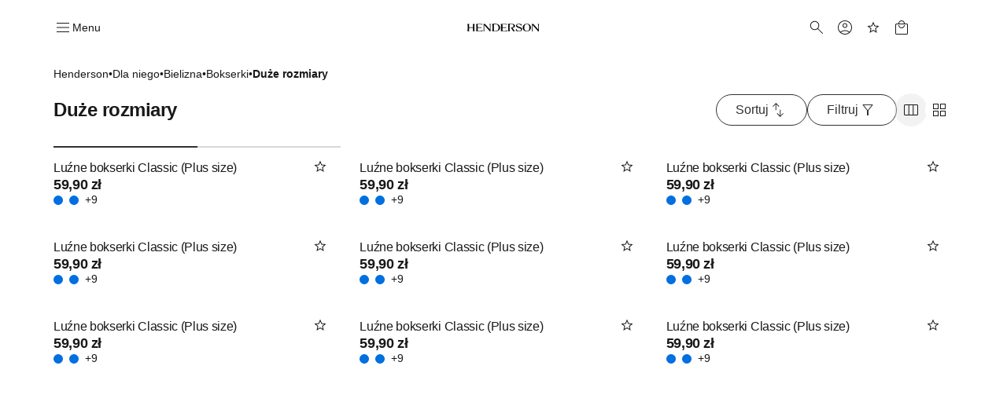

--- FILE ---
content_type: text/html; charset=utf-8
request_url: https://henderson.pl/bokserki-duze-rozmiary
body_size: 41087
content:
<!DOCTYPE html><html lang="pl-pl"><head><meta charSet="utf-8"/><meta name="viewport" content="width=device-width"/><link rel="icon" type="image/png" sizes="32x32" href="/favicon-32x32.png"/><link rel="icon" type="image/png" sizes="16x16" href="/favicon-16x16.png"/><link rel="shortcut icon" href="/favicon.ico?v=5"/><link rel="mask-icon" href="/safari-pinned-tab.svg" color="#000000"/><link rel="apple-touch-icon" sizes="180x180" href="/apple-touch-icon.png"/><link rel="apple-touch-icon" sizes="120x120" href="/apple-touch-icon-120x120.png"/><link rel="apple-touch-icon-precomposed" href="/apple-touch-icon-precomposed.png"/><link rel="apple-touch-icon-precomposed" sizes="120x120" href="/apple-touch-icon-120x120-precomposed.png"/><title>Duże rozmiary | HENDERSON</title><meta name="robots" content="index, follow"/><meta property="page-type" content="Category"/><link rel="canonical" href="https://henderson.pl/bokserki-duze-rozmiary"/><meta property="og:type" content="website"/><meta property="og:url" content="https://henderson.pl/bokserki-duze-rozmiary"/><meta property="og:title" content="Duże rozmiary | HENDERSON"/><meta name="twitter:card" content="summary_large_image"/><meta name="twitter:title" content="Duże rozmiary | HENDERSON"/><meta name="app-version" content="4.36.0"/><link rel="preload" as="image" imageSrcSet="https://cdn-esotiq.appchance.shop/cdn-cgi/image/width=640,quality=85,format=webp/media/uploads/braki_henderson_03_2023/luzne-bokserki-henderson-classic-1442-k304-9.jpg 640w, https://cdn-esotiq.appchance.shop/cdn-cgi/image/width=828,quality=85,format=webp/media/uploads/braki_henderson_03_2023/luzne-bokserki-henderson-classic-1442-k304-9.jpg 828w, https://cdn-esotiq.appchance.shop/cdn-cgi/image/width=1200,quality=85,format=webp/media/uploads/braki_henderson_03_2023/luzne-bokserki-henderson-classic-1442-k304-9.jpg 1200w, https://cdn-esotiq.appchance.shop/cdn-cgi/image/width=1920,quality=85,format=webp/media/uploads/braki_henderson_03_2023/luzne-bokserki-henderson-classic-1442-k304-9.jpg 1920w, https://cdn-esotiq.appchance.shop/cdn-cgi/image/width=2560,quality=85,format=webp/media/uploads/braki_henderson_03_2023/luzne-bokserki-henderson-classic-1442-k304-9.jpg 2560w" imageSizes="(max-width: 1280px) 50vw, 400px" fetchpriority="high"/><link rel="preload" as="image" imageSrcSet="https://cdn-esotiq.appchance.shop/cdn-cgi/image/width=640,quality=85,format=webp/media/uploads/braki_henderson_03_2023/luzne-bokserki-henderson-1442-k312-30.jpg 640w, https://cdn-esotiq.appchance.shop/cdn-cgi/image/width=828,quality=85,format=webp/media/uploads/braki_henderson_03_2023/luzne-bokserki-henderson-1442-k312-30.jpg 828w, https://cdn-esotiq.appchance.shop/cdn-cgi/image/width=1200,quality=85,format=webp/media/uploads/braki_henderson_03_2023/luzne-bokserki-henderson-1442-k312-30.jpg 1200w, https://cdn-esotiq.appchance.shop/cdn-cgi/image/width=1920,quality=85,format=webp/media/uploads/braki_henderson_03_2023/luzne-bokserki-henderson-1442-k312-30.jpg 1920w, https://cdn-esotiq.appchance.shop/cdn-cgi/image/width=2560,quality=85,format=webp/media/uploads/braki_henderson_03_2023/luzne-bokserki-henderson-1442-k312-30.jpg 2560w" imageSizes="(max-width: 1280px) 50vw, 400px" fetchpriority="high"/><link rel="preload" as="image" imageSrcSet="https://cdn-esotiq.appchance.shop/cdn-cgi/image/width=640,quality=85,format=webp/media/uploads/braki_henderson_03_2023/luzne-bokserki-henderson-1442-k313-30.jpg 640w, https://cdn-esotiq.appchance.shop/cdn-cgi/image/width=828,quality=85,format=webp/media/uploads/braki_henderson_03_2023/luzne-bokserki-henderson-1442-k313-30.jpg 828w, https://cdn-esotiq.appchance.shop/cdn-cgi/image/width=1200,quality=85,format=webp/media/uploads/braki_henderson_03_2023/luzne-bokserki-henderson-1442-k313-30.jpg 1200w, https://cdn-esotiq.appchance.shop/cdn-cgi/image/width=1920,quality=85,format=webp/media/uploads/braki_henderson_03_2023/luzne-bokserki-henderson-1442-k313-30.jpg 1920w, https://cdn-esotiq.appchance.shop/cdn-cgi/image/width=2560,quality=85,format=webp/media/uploads/braki_henderson_03_2023/luzne-bokserki-henderson-1442-k313-30.jpg 2560w" imageSizes="(max-width: 1280px) 50vw, 400px" fetchpriority="high"/><link rel="preload" as="image" imageSrcSet="https://cdn-esotiq.appchance.shop/cdn-cgi/image/width=640,quality=85,format=webp/media/uploads/braki_henderson_03_2023/luzne-bokserki-henderson-1442-k314-30.jpg 640w, https://cdn-esotiq.appchance.shop/cdn-cgi/image/width=828,quality=85,format=webp/media/uploads/braki_henderson_03_2023/luzne-bokserki-henderson-1442-k314-30.jpg 828w, https://cdn-esotiq.appchance.shop/cdn-cgi/image/width=1200,quality=85,format=webp/media/uploads/braki_henderson_03_2023/luzne-bokserki-henderson-1442-k314-30.jpg 1200w, https://cdn-esotiq.appchance.shop/cdn-cgi/image/width=1920,quality=85,format=webp/media/uploads/braki_henderson_03_2023/luzne-bokserki-henderson-1442-k314-30.jpg 1920w, https://cdn-esotiq.appchance.shop/cdn-cgi/image/width=2560,quality=85,format=webp/media/uploads/braki_henderson_03_2023/luzne-bokserki-henderson-1442-k314-30.jpg 2560w" imageSizes="(max-width: 1280px) 50vw, 400px" fetchpriority="high"/><meta name="next-head-count" content="24"/><script type="text/javascript">
                (function() {
                  window.NREUM = window.NREUM || {};
                  NREUM.init = NREUM.init || {};
                  NREUM.init.ajax = NREUM.init.ajax || {};
                  NREUM.init.ajax.deny_list = [
                    /^(?!.*(\.|^)esotiq\.com).*/i
                  ];
                })();
              </script><link rel="stylesheet" data-href="https://fonts.googleapis.com/css2?family=Titillium+Web:wght@300;400;600&amp;display=swap"/><link rel="preload" href="/_next/static/css/663a875124e5be00.css" as="style"/><link rel="stylesheet" href="/_next/static/css/663a875124e5be00.css" data-n-g=""/><link rel="preload" href="/_next/static/css/741d0575b32fcb87.css" as="style"/><link rel="stylesheet" href="/_next/static/css/741d0575b32fcb87.css" data-n-p=""/><link rel="preload" href="/_next/static/css/b4bd267d56375e90.css" as="style"/><link rel="stylesheet" href="/_next/static/css/b4bd267d56375e90.css"/><noscript data-n-css=""></noscript><script defer="" nomodule="" src="/_next/static/chunks/polyfills-42372ed130431b0a.js"></script><script defer="" src="/_next/static/chunks/9250.d42235b8036b7199.js"></script><script src="/_next/static/chunks/webpack-6a587cd1a09d545c.js" defer=""></script><script src="/_next/static/chunks/framework-c0cd1884b8e031cd.js" defer=""></script><script src="/_next/static/chunks/main-abd9a41439440593.js" defer=""></script><script src="/_next/static/chunks/pages/_app-6c586c1b48eb5d44.js" defer=""></script><script src="/_next/static/chunks/1889-48d852bcc693ce40.js" defer=""></script><script src="/_next/static/chunks/8004-e63601c70a7a0817.js" defer=""></script><script src="/_next/static/chunks/4256-c871c2c625f7c2fe.js" defer=""></script><script src="/_next/static/chunks/789-43eb0173fc6fc917.js" defer=""></script><script src="/_next/static/chunks/pages/%5Bslug%5D-1a5c6625ec0ec1d7.js" defer=""></script><script src="/_next/static/eU0bLEMr48uvf6_zdZ8Tk/_buildManifest.js" defer=""></script><script src="/_next/static/eU0bLEMr48uvf6_zdZ8Tk/_ssgManifest.js" defer=""></script><link rel="stylesheet" href="https://fonts.googleapis.com/css2?family=Titillium+Web:wght@300;400;600&display=swap"/></head><body><div id="__next"><div id="root" class="page"><header class="IL_M_r"><div style="position:relative"><div class="Y7w5jD" data-qa="header"><div class="LV7Dvi"><div class="CuWJGf"><button aria-label="Menu"><span class="BF6Pg8"><svg xmlns="http://www.w3.org/2000/svg" viewBox="0 0 24 24" role="img"><path d="M4 7V6H20V7H4ZM4 18V17H20V18H4ZM4 12.5V11.5H20V12.5H4Z" fill="currentColor"></path></svg></span><span class="QNrJKa">Menu</span></button></div></div><div class="VgapzQ" style="--logo-width:123px;--logo-width-mobile:92px"><a aria-label="Home" href="/"><svg width="124" height="29" viewBox="0 0 124 29" fill="none" xmlns="http://www.w3.org/2000/svg"><path d="M23.775 15.4373C23.449 15.3286 22.9056 15.2493 22.3152 15.1905C21.5103 15.1112 20.6203 15.0789 20.0652 15.0789H17.8446V19.1236C17.8446 19.3909 17.871 19.6053 17.9209 19.7669C17.9679 19.9108 18.0355 20.0077 18.1207 20.0577C18.3057 20.1634 18.6083 20.228 18.9696 20.2662C19.3426 20.3044 19.7744 20.3103 20.212 20.3015C21.2871 20.278 22.4033 20.2222 23.4637 20.0312C24.5181 19.8403 25.5168 19.5113 26.3628 18.9386L26.6565 18.7418L26.539 19.0649L25.8576 20.9771L25.8311 21.0534H25.7489H16.8752H16.7578H15.0864H14.9014L14.9807 20.8948C15.1129 20.6363 15.2098 20.1987 15.2803 19.7228C15.3772 19.0737 15.4183 18.354 15.4183 17.9046V11.4366C15.4183 10.9902 15.3772 10.2676 15.2803 9.61845C15.2098 9.1426 15.1099 8.70493 14.9807 8.44645L14.9014 8.28784H15.0864H16.182H16.2995H25.3641H25.4698L25.4816 8.38771L25.6285 9.76824L25.649 9.96799L25.4581 9.87693C24.6885 9.50683 23.7838 9.30415 22.8498 9.18959C21.9098 9.07504 20.9405 9.0486 20.0505 9.03391C19.6187 9.02804 19.1957 9.03392 18.8374 9.06623C18.4908 9.09854 18.2117 9.15729 18.0502 9.24834C17.9885 9.28359 17.9415 9.35702 17.9092 9.4657C17.871 9.59201 17.8504 9.76531 17.8504 9.97973V14.2506H20.071C20.6262 14.2506 21.5162 14.2154 22.321 14.136C22.9114 14.0773 23.4578 13.998 23.7809 13.8893L23.9366 13.8394V13.9951V15.3345V15.4901L23.775 15.4373Z" fill="black"></path><path d="M39.5947 21.1856H38.7135H38.6607L38.6254 21.1445L29.0703 10.2999V17.3524V17.464V17.8958C29.0703 18.3423 29.1144 19.0649 29.2084 19.714C29.2789 20.1899 29.3787 20.6275 29.508 20.886L29.5873 21.0446H29.4022H27.7485H27.5635L27.6428 20.886C27.772 20.6275 27.8719 20.1899 27.9424 19.714C28.0393 19.0649 28.0804 18.3452 28.0804 17.8958V11.4279C28.0804 10.9814 28.0364 10.2588 27.9424 9.60966C27.8719 9.13381 27.772 8.69615 27.6428 8.43766L27.5635 8.27905H27.7485H28.3066H28.4241H30.1777H30.2306L30.2658 8.32017L38.7253 17.9281V14.2359V14.1243V11.4279C38.7253 11.0431 38.7047 10.5143 38.552 9.97975C38.3992 9.4481 38.1114 8.9047 37.5768 8.47585L37.333 8.27905H37.6532H40.0471H40.2321L40.1528 8.43766C40.0206 8.69615 39.9237 9.13381 39.8532 9.60966C39.7563 10.2588 39.7152 10.9784 39.7152 11.4279V21.0711V21.1827H39.5947V21.1856Z" fill="black"></path><path d="M42.5276 20.8861C42.6597 20.6276 42.7567 20.1899 42.8272 19.7141C42.9241 19.0649 42.9652 18.3423 42.9652 17.8959V11.4279C42.9652 10.9814 42.9241 10.2618 42.8272 9.60969C42.7567 9.13385 42.6568 8.69618 42.5276 8.4377L42.4482 8.27909H42.6333C43.2413 8.27909 43.8317 8.25559 44.4251 8.23209C44.7893 8.2174 45.1565 8.20272 45.5324 8.1939C45.7615 8.18803 46.02 8.18215 46.3138 8.17921C46.6339 8.17627 46.9541 8.17334 47.2772 8.17334C48.2994 8.17334 49.207 8.23209 50.003 8.34958C50.802 8.46707 51.4864 8.64331 52.0533 8.88123C52.6789 9.14266 53.2429 9.4687 53.7393 9.86524C54.2357 10.2618 54.6704 10.7259 55.0376 11.2575C55.4048 11.7892 55.6838 12.3531 55.8659 12.9494C56.051 13.5457 56.142 14.1743 56.142 14.8352C56.142 15.7986 55.957 16.6593 55.5898 17.4171C55.2226 18.1779 54.6704 18.8358 53.9361 19.388C53.2047 19.9402 52.3264 20.3544 51.3013 20.6305C50.2821 20.9037 49.1189 21.0417 47.8118 21.0417H42.6304L42.46 21.0388L42.5276 20.8861ZM53.5249 14.7676C53.5249 10.8816 51.736 8.93704 48.1584 8.93704C47.0305 8.93704 46.2814 9.02517 45.9113 9.20434C45.741 9.28659 45.6147 9.41289 45.5295 9.58326C45.4414 9.76244 45.3944 9.99154 45.3944 10.2706V19.2764C45.3944 19.4996 45.4296 19.6818 45.4972 19.8228C45.5618 19.9549 45.6558 20.0548 45.785 20.1194C45.9025 20.1782 46.0817 20.2222 46.3284 20.2516C46.5781 20.281 46.8953 20.2986 47.2801 20.2986C49.5712 20.2986 51.1868 19.8874 52.1238 19.0649C52.5879 18.6566 52.9374 18.0985 53.1724 17.3877C53.4074 16.6681 53.5249 15.7957 53.5249 14.7676Z" fill="black"></path><path d="M66.0875 15.4373C65.7615 15.3286 65.218 15.2493 64.6276 15.1905C63.8228 15.1112 62.9328 15.0789 62.3777 15.0789H60.157V19.1236C60.157 19.3909 60.1835 19.6053 60.2364 19.7669C60.2834 19.9108 60.3509 20.0077 60.4361 20.0577C60.6211 20.1634 60.9237 20.228 61.285 20.2662C61.658 20.3044 62.0898 20.3103 62.5275 20.3015C63.6025 20.278 64.7187 20.2222 65.7791 20.0312C66.8336 19.8403 67.8323 19.5113 68.6782 18.9386L68.9719 18.7418L68.8574 19.0649L68.1759 20.9771L68.1495 21.0534H68.0672H59.1936H59.0761H57.4048H57.2197L57.299 20.8948C57.4283 20.6363 57.5281 20.1987 57.5986 19.7228C57.6956 19.0737 57.7367 18.354 57.7367 17.9046V11.4366C57.7367 10.9902 57.6956 10.2676 57.5986 9.61845C57.5281 9.1426 57.4283 8.70493 57.299 8.44645L57.2197 8.28784H57.4048H58.5004H58.6179H67.6825H67.7882L67.8 8.38771L67.9468 9.76824L67.9674 9.96799L67.7765 9.87693C67.0069 9.50683 66.1022 9.30415 65.1681 9.18959C64.2282 9.07504 63.2589 9.0486 62.3688 9.03391C61.9371 9.02804 61.5141 9.03392 61.1557 9.06623C60.8091 9.09854 60.5301 9.15435 60.3685 9.24834C60.3098 9.28359 60.2599 9.35702 60.2275 9.4657C60.1864 9.59201 60.1688 9.76531 60.1688 9.97973V14.2506H62.3894C62.9446 14.2506 63.8346 14.2154 64.6394 14.136C65.2298 14.0773 65.7732 13.998 66.0992 13.8893L66.2549 13.8394V13.9951V15.3345V15.4901L66.0875 15.4373Z" fill="black"></path><path d="M93.8684 17.4317C93.8684 18.5479 93.3661 19.4761 92.3615 20.2192C91.8622 20.5893 91.2924 20.8655 90.652 21.0476C90.0146 21.2297 89.3067 21.3237 88.5283 21.3237C87.4709 21.3237 86.4781 21.1856 85.5499 20.9124C84.6217 20.6393 83.7552 20.228 82.9562 19.6817L82.8857 19.6347L82.9122 19.5583L83.7493 17.138L83.8462 16.8589L83.9696 17.1262C84.1224 17.464 84.469 18.0192 84.9037 18.5655C85.2444 18.9944 85.6409 19.4144 86.0404 19.7258C86.4164 20.0166 86.8306 20.2339 87.2829 20.3808C87.7353 20.5247 88.2287 20.5982 88.7633 20.5982C89.248 20.5982 89.6827 20.5423 90.0704 20.4337C90.4552 20.325 90.7959 20.1605 91.0897 19.9431C91.3805 19.7287 91.5978 19.479 91.7418 19.2029C91.8857 18.9239 91.9591 18.6155 91.9591 18.2718C91.9591 17.9046 91.8828 17.5786 91.73 17.2878C91.5773 16.9999 91.3452 16.7473 91.0397 16.53C90.8018 16.3596 90.4552 16.1775 89.9911 15.9807C89.527 15.7839 88.9484 15.5695 88.2522 15.3433C87.7176 15.17 87.2653 15.0231 86.904 14.9027C86.5721 14.794 86.3694 14.7235 86.293 14.6971H86.2901C85.9552 14.5678 85.6556 14.4298 85.3883 14.28C85.121 14.1331 84.8861 13.9745 84.6863 13.8041C84.3015 13.4752 84.0137 13.1197 83.8198 12.7379C83.6259 12.3531 83.529 11.9448 83.529 11.5101C83.529 11.0107 83.6436 10.5496 83.8727 10.1325C84.1018 9.71539 84.4425 9.33647 84.8978 9.00162C85.3502 8.6697 85.8612 8.41708 86.4311 8.25259C87.0009 8.08517 87.6266 8.00293 88.311 8.00293C89.06 8.00293 89.8266 8.10867 90.6109 8.31722C91.3922 8.52577 92.1912 8.83712 93.0107 9.25422L93.0959 9.29829L93.0694 9.38346L92.3821 11.5424L92.2969 11.8126L92.1677 11.5571C91.7917 10.8198 91.1778 10.0444 90.3818 9.49802C89.7356 9.05449 88.966 8.76369 88.1024 8.76369C87.6618 8.76369 87.2653 8.81069 86.9216 8.90175C86.5779 8.99281 86.2842 9.12792 86.0345 9.3071C85.7878 9.48628 85.6028 9.69188 85.4794 9.92393C85.356 10.156 85.2973 10.4174 85.2973 10.7082C85.2973 10.999 85.3619 11.2634 85.4941 11.5013C85.6263 11.7421 85.8231 11.9595 86.0904 12.1534C86.3136 12.312 86.6279 12.4794 87.0303 12.6556C87.4386 12.8348 87.9379 13.0228 88.5313 13.2196C89.1951 13.4399 89.7297 13.6191 90.1262 13.7542C90.5286 13.8923 90.7959 13.9862 90.9223 14.0391C91.3041 14.186 91.6419 14.3329 91.9327 14.4827C92.2264 14.6354 92.4732 14.7881 92.67 14.9438C93.0694 15.261 93.372 15.6282 93.5717 16.0453C93.7685 16.4595 93.8684 16.9236 93.8684 17.4317Z" fill="black"></path><path d="M109.031 14.5913C109.031 16.5153 108.244 18.1925 106.672 19.62C106.044 20.1869 105.333 20.6129 104.543 20.8978C103.753 21.1798 102.88 21.3237 101.929 21.3237C101.015 21.3237 100.172 21.2033 99.4024 20.9653C98.6328 20.7245 97.9367 20.3661 97.3169 19.8873C96.5003 19.2558 95.8864 18.5039 95.4782 17.6344C95.0699 16.765 94.8643 15.781 94.8643 14.6795C94.8643 12.5998 95.7543 10.8639 97.5313 9.4716C98.1511 8.98107 98.8385 8.6139 99.5875 8.36716C100.339 8.12337 101.153 8 102.034 8C102.883 8 103.659 8.10575 104.358 8.3143C105.06 8.52285 105.685 8.84008 106.235 9.26011C107.166 9.97388 107.865 10.7728 108.332 11.6628C108.796 12.5528 109.031 13.531 109.031 14.5913ZM106.302 14.4357C106.302 12.5088 105.938 11.0666 105.207 10.1119C104.484 9.16612 103.397 8.6932 101.946 8.6932C100.566 8.6932 99.4935 9.20724 98.7298 10.2324C97.9573 11.2692 97.5695 12.7643 97.5695 14.7147C97.5695 18.6478 99.0294 20.6129 101.946 20.6129C102.71 20.6129 103.368 20.4895 103.92 20.2398C104.469 19.9931 104.913 19.623 105.256 19.1295C105.603 18.6302 105.865 17.9898 106.038 17.2114C106.214 16.4301 106.302 15.5019 106.302 14.4357Z" fill="black"></path><path d="M122.381 21.1856H121.5H121.444L121.409 21.1445L111.854 10.2999V17.3524V17.464V17.8958C111.854 18.3423 111.895 19.0649 111.992 19.714C112.062 20.1899 112.162 20.6275 112.291 20.886L112.37 21.0446H112.185H110.532H110.347L110.426 20.886C110.558 20.6275 110.655 20.1899 110.726 19.714C110.823 19.0649 110.864 18.3452 110.864 17.8958V11.4279C110.864 10.9814 110.823 10.2588 110.726 9.60966C110.655 9.13381 110.555 8.69615 110.426 8.43766L110.347 8.27905H110.532H111.09H111.207H112.961H113.014L113.049 8.32017L121.508 17.9281V14.2359V14.1243V11.4279C121.508 11.0431 121.488 10.5143 121.335 9.97975C121.182 9.4481 120.895 8.9047 120.36 8.47585L120.116 8.27905H120.436H122.83H123.015L122.936 8.43766C122.804 8.69615 122.707 9.13381 122.636 9.60966C122.539 10.2588 122.498 10.9784 122.498 11.4279V21.0711V21.1827H122.381V21.1856Z" fill="black"></path><path d="M77.3237 15.1436L78.6132 17.0557L78.7277 17.2261L79.1389 17.8341C79.4532 18.2982 80.026 19.0884 80.634 19.764C81.0423 20.2192 81.4682 20.6217 81.8383 20.8361L82.1879 21.0417H81.7767H78.4487H78.3488L78.3341 20.9477C78.2901 20.6892 78.0933 20.2516 77.8436 19.7757C77.4999 19.1236 77.0564 18.401 76.7538 17.9546L76.2633 17.2261L76.2281 17.1762L74.5861 14.747L74.4774 14.5825L74.683 14.5767C75.1647 14.559 75.6083 14.5208 76.0107 14.4592C76.4131 14.3975 76.7773 14.3152 77.1004 14.2124L77.1181 14.2066C77.7907 13.9892 78.2959 13.6749 78.6278 13.2695C78.9627 12.8613 79.1301 12.359 79.1301 11.7568C79.1301 10.8169 78.7718 10.0884 78.058 9.57147C77.6967 9.31004 77.2591 9.11324 76.745 8.984C76.2251 8.85182 75.6259 8.78427 74.9474 8.78427C74.4715 8.78427 74.075 8.8107 73.7578 8.86063C73.4464 8.91056 73.2114 8.984 73.0528 9.08093C72.9001 9.17199 72.7855 9.30417 72.7092 9.4716C72.6298 9.6449 72.5917 9.86226 72.5917 10.1207V17.1233V17.2349V17.9046C72.5917 18.3511 72.6357 19.0708 72.7297 19.7228C72.8002 20.1987 72.9001 20.6363 73.0293 20.8948L73.1086 21.0534H72.9236H69.8276H69.6426L69.7219 20.8948C69.8511 20.6363 69.951 20.1987 70.0215 19.7228C70.1184 19.0737 70.1596 18.3511 70.1596 17.9046V17.2349V17.1233V11.372C70.1566 10.9168 70.1126 10.2177 70.0156 9.58615C69.9451 9.12205 69.8482 8.69615 69.719 8.44354L69.6396 8.28492H69.8247C70.418 8.28492 71.0378 8.24673 71.6546 8.20854C72.0306 8.18505 72.4066 8.16155 72.7855 8.14686C73.2202 8.12924 73.608 8.11749 73.9487 8.10868C74.2953 8.09987 74.5861 8.09399 74.8123 8.09399C75.8814 8.09399 76.839 8.17917 77.685 8.34954C78.5338 8.5199 79.2741 8.77545 79.9026 9.11912C80.5136 9.45984 80.9718 9.85344 81.2802 10.2999C81.5916 10.7523 81.7443 11.2545 81.7443 11.8097C81.7443 12.2209 81.6445 12.6087 81.4477 12.967C81.2509 13.3224 80.9601 13.6514 80.5724 13.951C80.402 14.0832 80.2169 14.2036 80.0201 14.3152C79.8233 14.4269 79.6089 14.5297 79.3827 14.6207L79.3592 14.6295C79.0773 14.7441 78.7688 14.841 78.4428 14.9262C78.1109 15.0114 77.7525 15.0819 77.3677 15.1406L77.3237 15.1436Z" fill="black"></path><path d="M9.29658 20.886C9.42582 20.6275 9.52569 20.1899 9.59618 19.714C9.69312 19.0649 9.73424 18.3423 9.73424 17.8958V15.076H2.96078V17.8958C2.96078 18.3423 3.0019 19.0649 3.09883 19.714C3.16933 20.1899 3.2692 20.6275 3.39844 20.886L3.47775 21.0446H3.2927H0.199699H0.0146484L0.0939551 20.886C0.223197 20.6275 0.323067 20.1899 0.393563 19.714C0.490494 19.0649 0.531617 18.3423 0.531617 17.8958V11.4279C0.531617 10.9814 0.490494 10.2588 0.393563 9.60966C0.323067 9.13381 0.223197 8.69615 0.0939551 8.43766L0.0146484 8.27905H0.199699H3.29563H3.48068L3.40138 8.43766C3.27214 8.69615 3.17227 9.13381 3.10177 9.60966C3.00484 10.2588 2.96372 10.9814 2.96372 11.4279V14.2594H9.74011V11.4279C9.74011 10.9814 9.69899 10.2617 9.60206 9.60966C9.53156 9.13381 9.43169 8.69615 9.30245 8.43766L9.22314 8.27905H9.4082H12.5041H12.6892L12.6099 8.43766C12.4806 8.69615 12.3808 9.13381 12.3103 9.60966C12.2133 10.2588 12.1722 10.9784 12.1722 11.4279V17.8958C12.1722 18.3423 12.2163 19.062 12.3103 19.714C12.3808 20.1899 12.4806 20.6275 12.6099 20.886L12.6892 21.0446H12.5041H9.4082L9.23489 21.0417L9.29658 20.886Z" fill="black"></path></svg></a></div><div class="n3s4EE"><button type="button" class="LSH5AU n7DcR4 _3RENGk" aria-label="Search" data-qa="search-btn"><span><span class="BF6Pg8"><svg xmlns="http://www.w3.org/2000/svg" viewBox="0 0 24 24" role="img"><path d="M19.4845 20.1538L13.223 13.8923C12.723 14.3179 12.148 14.6474 11.498 14.8808C10.848 15.1141 10.1948 15.2308 9.53849 15.2308C7.93682 15.2308 6.58124 14.6763 5.47174 13.5675C4.36241 12.4587 3.80774 11.1039 3.80774 9.50326C3.80774 7.90242 4.36216 6.54651 5.47099 5.43551C6.57982 4.32467 7.93457 3.76926 9.53524 3.76926C11.1361 3.76926 12.492 4.32392 13.603 5.43326C14.7138 6.54276 15.2692 7.89834 15.2692 9.50001C15.2692 10.1948 15.1462 10.8673 14.9 11.5173C14.6538 12.1673 14.3307 12.723 13.9307 13.1845L20.1922 19.4463L19.4845 20.1538ZM9.53849 14.2308C10.8653 14.2308 11.9855 13.774 12.899 12.8605C13.8125 11.9472 14.2692 10.827 14.2692 9.50001C14.2692 8.17301 13.8125 7.05284 12.899 6.13951C11.9855 5.22601 10.8653 4.76926 9.53849 4.76926C8.21149 4.76926 7.09132 5.22601 6.17799 6.13951C5.26449 7.05284 4.80774 8.17301 4.80774 9.50001C4.80774 10.827 5.26449 11.9472 6.17799 12.8605C7.09132 13.774 8.21149 14.2308 9.53849 14.2308Z" fill="currentColor"></path></svg></span></span></button><a href="/profile"><button type="button" class="LSH5AU n7DcR4 _3RENGk" aria-label="Profile"><span><span class="BF6Pg8"><svg xmlns="http://www.w3.org/2000/svg" viewBox="0 0 24 24" role="img"><path d="M6.19625 17.4845C7.04625 16.873 7.94817 16.3894 8.902 16.0337C9.85583 15.6779 10.8885 15.5 12 15.5C13.1115 15.5 14.1442 15.6779 15.098 16.0337C16.0518 16.3894 16.9538 16.873 17.8038 17.4845C18.4641 16.8012 18.9952 15.9942 19.397 15.0635C19.799 14.1327 20 13.1115 20 12C20 9.78333 19.2208 7.89583 17.6625 6.3375C16.1042 4.77917 14.2167 4 12 4C9.78333 4 7.89583 4.77917 6.3375 6.3375C4.77917 7.89583 4 9.78333 4 12C4 13.1115 4.201 14.1327 4.603 15.0635C5.00483 15.9942 5.53592 16.8012 6.19625 17.4845ZM12.0005 12.5C11.1578 12.5 10.4471 12.2108 9.86825 11.6323C9.28942 11.0538 9 10.3432 9 9.5005C9 8.65783 9.28925 7.94708 9.86775 7.36825C10.4462 6.78942 11.1568 6.5 11.9995 6.5C12.8422 6.5 13.5529 6.78925 14.1318 7.36775C14.7106 7.94625 15 8.65683 15 9.4995C15 10.3422 14.7107 11.0529 14.1322 11.6318C13.5538 12.2106 12.8432 12.5 12.0005 12.5ZM12 21C10.7448 21 9.56983 20.7663 8.475 20.299C7.38017 19.8317 6.42758 19.1929 5.61725 18.3828C4.80708 17.5724 4.16833 16.6198 3.701 15.525C3.23367 14.4302 3 13.2552 3 12C3 10.7448 3.23367 9.56983 3.701 8.475C4.16833 7.38017 4.80708 6.42758 5.61725 5.61725C6.42758 4.80708 7.38017 4.16833 8.475 3.701C9.56983 3.23367 10.7448 3 12 3C13.2552 3 14.4302 3.23367 15.525 3.701C16.6198 4.16833 17.5724 4.80708 18.3828 5.61725C19.1929 6.42758 19.8317 7.38017 20.299 8.475C20.7663 9.56983 21 10.7448 21 12C21 13.2552 20.7663 14.4302 20.299 15.525C19.8317 16.6198 19.1929 17.5724 18.3828 18.3828C17.5724 19.1929 16.6198 19.8317 15.525 20.299C14.4302 20.7663 13.2552 21 12 21ZM12 20C12.9218 20 13.8289 19.8388 14.7212 19.5163C15.6134 19.1939 16.3845 18.7526 17.0345 18.1923C16.3845 17.6704 15.6326 17.2579 14.7788 16.9548C13.9249 16.6516 12.9987 16.5 12 16.5C11.0013 16.5 10.0718 16.6484 9.2115 16.9453C8.35133 17.2421 7.60267 17.6578 6.9655 18.1923C7.6155 18.7526 8.38658 19.1939 9.27875 19.5163C10.1711 19.8388 11.0782 20 12 20ZM12 11.5C12.5615 11.5 13.0352 11.3071 13.4212 10.9212C13.8071 10.5352 14 10.0615 14 9.5C14 8.9385 13.8071 8.46475 13.4212 8.07875C13.0352 7.69292 12.5615 7.5 12 7.5C11.4385 7.5 10.9648 7.69292 10.5788 8.07875C10.1929 8.46475 10 8.9385 10 9.5C10 10.0615 10.1929 10.5352 10.5788 10.9212C10.9648 11.3071 11.4385 11.5 12 11.5Z" fill="currentColor"></path></svg></span></span></button></a><a href="/favorites"><button type="button" class="LSH5AU n7DcR4 _3RENGk" aria-label="Favorites"><span><span class="BF6Pg8"><svg xmlns="http://www.w3.org/2000/svg" viewBox="0 0 24 24" role="img"><path d="M8.84989 16.825L11.9999 14.925L15.1499 16.85L14.3249 13.25L17.0999 10.85L13.4499 10.525L11.9999 7.12499L10.5499 10.5L6.89989 10.825L9.67489 13.25L8.84989 16.825ZM7.32489 18.923L8.56539 13.6095L4.44214 10.0385L9.87289 9.56724L11.9999 4.55774L14.1269 9.56724L19.5576 10.0385L15.4344 13.6095L16.6749 18.923L11.9999 16.102L7.32489 18.923Z" fill="currentColor"></path></svg></span></span></button></a><a href="/basket"><button type="button" class="LSH5AU n7DcR4 _3RENGk" aria-label="Basket"><span><span class="BF6Pg8"><svg xmlns="http://www.w3.org/2000/svg" viewBox="0 0 24 24" role="img"><path d="M5.6155 21C5.168 21 4.78683 20.8427 4.472 20.528C4.15733 20.2132 4 19.832 4 19.3845V8.6155C4 8.168 4.15733 7.78683 4.472 7.472C4.78683 7.15733 5.168 7 5.6155 7H8C8 5.88583 8.38817 4.94067 9.1645 4.1645C9.94067 3.38817 10.8858 3 12 3C13.1142 3 14.0593 3.38817 14.8355 4.1645C15.6118 4.94067 16 5.88583 16 7H18.3845C18.832 7 19.2132 7.15733 19.528 7.472C19.8427 7.78683 20 8.168 20 8.6155V19.3845C20 19.832 19.8427 20.2132 19.528 20.528C19.2132 20.8427 18.832 21 18.3845 21H5.6155ZM5.6155 20H18.3845C18.5385 20 18.6796 19.9359 18.8077 19.8078C18.9359 19.6796 19 19.5385 19 19.3845V8.6155C19 8.4615 18.9359 8.32042 18.8077 8.19225C18.6796 8.06408 18.5385 8 18.3845 8H5.6155C5.4615 8 5.32042 8.06408 5.19225 8.19225C5.06408 8.32042 5 8.4615 5 8.6155V19.3845C5 19.5385 5.06408 19.6796 5.19225 19.8078C5.32042 19.9359 5.4615 20 5.6155 20ZM12 13C13.1142 13 14.0593 12.6118 14.8355 11.8355C15.6118 11.0593 16 10.1142 16 9H15C15 9.83333 14.7083 10.5417 14.125 11.125C13.5417 11.7083 12.8333 12 12 12C11.1667 12 10.4583 11.7083 9.875 11.125C9.29167 10.5417 9 9.83333 9 9H8C8 10.1142 8.38817 11.0593 9.1645 11.8355C9.94067 12.6118 10.8858 13 12 13ZM9 7H15C15 6.16667 14.7083 5.45833 14.125 4.875C13.5417 4.29167 12.8333 4 12 4C11.1667 4 10.4583 4.29167 9.875 4.875C9.29167 5.45833 9 6.16667 9 7Z" fill="currentColor"></path></svg></span></span></button></a></div></div></div></header><main><div class="page-container"><nav class="jibsZ9 container" data-qa="breadcrumbs"><ul><li><a href="/">Henderson</a></li><li>•</li><li><a href="/dla-niego">Dla niego</a></li><li>•</li><li><a href="/bielizna-meska">Bielizna</a></li><li>•</li><li><a href="/bokserki">Bokserki</a></li><li>•</li><li><span>Duże rozmiary</span></li></ul></nav><div class="DLcNfH container"><div class="_9GbtOV"><div class="Jq36uq"><h1>Duże rozmiary</h1></div></div><div class="DFzJlB"><button type="button" class="LSH5AU LflMpO rkCNJk" data-qa="sort-btn"><span>Sortuj<span class="BF6Pg8"><svg xmlns="http://www.w3.org/2000/svg" viewBox="0 0 24 24" role="img"><path d="M8.80775 12.3077V4.92125L5.7135 8.0155L5 7.30775L9.30775 3L13.6155 7.30775L12.902 8.0155L9.80775 4.92125V12.3077H8.80775ZM14.673 21L10.3655 16.6923L11.0788 15.9845L14.173 19.0788V11.6923H15.173V19.0788L18.2673 15.9845L18.9808 16.6923L14.673 21Z" fill="currentColor"></path></svg></span></span></button><button type="button" class="LSH5AU LflMpO rkCNJk" data-qa="filters-btn"><span>Filtruj<span class="BF6Pg8"><svg xmlns="http://www.w3.org/2000/svg" viewBox="0 0 24 24" role="img"><path d="M11.7693 19C11.5501 19 11.3671 18.9266 11.2203 18.7797C11.0734 18.6329 11 18.4499 11 18.2308V12.6537L5.60377 5.83075C5.46927 5.65125 5.45102 5.46792 5.54902 5.28075C5.64719 5.09358 5.80394 5 6.01927 5H17.9808C18.1961 5 18.3529 5.09358 18.451 5.28075C18.549 5.46792 18.5308 5.65125 18.3963 5.83075L13 12.6537V18.2308C13 18.4499 12.9266 18.6329 12.7798 18.7797C12.6329 18.9266 12.4499 19 12.2308 19H11.7693ZM12 12.3L16.95 6H7.05002L12 12.3Z" fill="currentColor"></path></svg></span></span></button><div class="_6I_8So" data-qa="grid-switch"><button type="button" class="LSH5AU n7DcR4 _3RENGk _6pCdYc"><span><span class="BF6Pg8"><svg xmlns="http://www.w3.org/2000/svg" viewBox="0 0 24 24" role="img"><path d="M4.6155 18H8.673V6H4.6155C4.436 6 4.2885 6.05767 4.173 6.173C4.05767 6.2885 4 6.436 4 6.6155V17.3845C4 17.564 4.05767 17.7115 4.173 17.827C4.2885 17.9423 4.436 18 4.6155 18ZM9.673 18H14.327V6H9.673V18ZM15.327 18H19.3845C19.564 18 19.7115 17.9423 19.827 17.827C19.9423 17.7115 20 17.564 20 17.3845V6.6155C20 6.436 19.9423 6.2885 19.827 6.173C19.7115 6.05767 19.564 6 19.3845 6H15.327V18ZM4.6155 19C4.15517 19 3.77083 18.8458 3.4625 18.5375C3.15417 18.2292 3 17.8448 3 17.3845V6.6155C3 6.15517 3.15417 5.77083 3.4625 5.4625C3.77083 5.15417 4.15517 5 4.6155 5H19.3845C19.8448 5 20.2292 5.15417 20.5375 5.4625C20.8458 5.77083 21 6.15517 21 6.6155V17.3845C21 17.8448 20.8458 18.2292 20.5375 18.5375C20.2292 18.8458 19.8448 19 19.3845 19H4.6155Z" fill="currentColor"></path></svg></span></span></button><button type="button" class="LSH5AU n7DcR4 _3RENGk"><span><span class="BF6Pg8"><svg xmlns="http://www.w3.org/2000/svg" viewBox="0 0 24 24" role="img"><path d="M4 11V4H11V11H4ZM4 20V13H11V20H4ZM13 11V4H20V11H13ZM13 20V13H20V20H13ZM5 10H10V5H5V10ZM14 10H19V5H14V10ZM14 19H19V14H14V19ZM5 19H10V14H5V19Z" fill="currentColor"></path></svg></span></span></button></div></div></div><div class="oVOjlZ container" style="--grid-cols:3;--grid-cols-mobile:1" data-qa="products"><a class="listing__item" href="/luzne-bokserki-classic-plus-size-niebieski-1442-K304"><div class="EBi6XR u3Iqal"><div class="_4v1ihV"><div class="Eethao"><div class="wEJrBe keen-slider"><div class="DkSx3n keen-slider__slide"><div class="uqIgLg"><img alt="Luźne bokserki Classic (Plus size) 1" fetchpriority="high" decoding="async" data-nimg="fill" style="position:absolute;height:100%;width:100%;left:0;top:0;right:0;bottom:0;object-fit:cover;color:transparent" sizes="(max-width: 1280px) 50vw, 400px" srcSet="https://cdn-esotiq.appchance.shop/cdn-cgi/image/width=640,quality=85,format=webp/media/uploads/braki_henderson_03_2023/luzne-bokserki-henderson-classic-1442-k304-9.jpg 640w, https://cdn-esotiq.appchance.shop/cdn-cgi/image/width=828,quality=85,format=webp/media/uploads/braki_henderson_03_2023/luzne-bokserki-henderson-classic-1442-k304-9.jpg 828w, https://cdn-esotiq.appchance.shop/cdn-cgi/image/width=1200,quality=85,format=webp/media/uploads/braki_henderson_03_2023/luzne-bokserki-henderson-classic-1442-k304-9.jpg 1200w, https://cdn-esotiq.appchance.shop/cdn-cgi/image/width=1920,quality=85,format=webp/media/uploads/braki_henderson_03_2023/luzne-bokserki-henderson-classic-1442-k304-9.jpg 1920w, https://cdn-esotiq.appchance.shop/cdn-cgi/image/width=2560,quality=85,format=webp/media/uploads/braki_henderson_03_2023/luzne-bokserki-henderson-classic-1442-k304-9.jpg 2560w" src="https://cdn-esotiq.appchance.shop/cdn-cgi/image/width=2560,quality=85,format=webp/media/uploads/braki_henderson_03_2023/luzne-bokserki-henderson-classic-1442-k304-9.jpg"/></div></div></div><div class="lgVi2B"><div class="_3CMFyX _3IK2t7"></div><div class="_3CMFyX"></div></div><button type="button" class="LSH5AU NmtLoR _3RENGk _88biq_ cAwOrF"><span><span class="BF6Pg8 rotate-180"><svg xmlns="http://www.w3.org/2000/svg" viewBox="0 0 24 24" role="img"><path d="M13.2923 12L8.69226 7.40001L9.40001 6.69226L14.7078 12L9.40001 17.3078L8.69226 16.6L13.2923 12Z" fill="currentColor"></path></svg></span></span></button><button type="button" class="LSH5AU NmtLoR _3RENGk _88biq_ R9F9ZL"><span><span class="BF6Pg8"><svg xmlns="http://www.w3.org/2000/svg" viewBox="0 0 24 24" role="img"><path d="M13.2923 12L8.69226 7.40001L9.40001 6.69226L14.7078 12L9.40001 17.3078L8.69226 16.6L13.2923 12Z" fill="currentColor"></path></svg></span></span></button></div><button type="button" class="LSH5AU AqgI84 _3RENGk uZ6_Ld"><span><span class="BF6Pg8"><svg xmlns="http://www.w3.org/2000/svg" viewBox="0 0 24 24" role="img"><path d="M18.9764 19.0019H15.9648V17.998H18.9764V14.9865H19.9803V17.998H22.9919V19.0019H19.9803V22.0135H18.9764V19.0019Z" fill="currentColor"></path><path d="M11.9492 2.00024C13.0677 2.00024 14.0167 2.38802 14.7959 3.16431C15.5752 3.94047 15.9648 4.88608 15.9648 6.00024H18.3584C18.8076 6.00024 19.1908 6.15726 19.5068 6.47192C19.8226 6.78673 19.9805 7.16805 19.9805 7.61548V13.0002H18.9766V7.61548C18.9766 7.46151 18.9118 7.32077 18.7832 7.19263C18.6545 7.06446 18.513 7.00024 18.3584 7.00024H5.54004C5.38551 7.00029 5.24385 7.06451 5.11523 7.19263C4.98673 7.32073 4.92188 7.46158 4.92188 7.61548V18.384C4.92188 18.538 4.98657 18.6797 5.11523 18.8079C5.24385 18.936 5.38551 19.0002 5.54004 19.0002H13.957V20.0002H5.54004C5.09088 20.0002 4.70859 19.8422 4.39258 19.5276C4.07673 19.2128 3.91895 18.8315 3.91895 18.384V7.61548C3.91895 7.16799 4.0767 6.78675 4.39258 6.47192C4.70855 6.15742 5.09097 6.00028 5.54004 6.00024H7.93359C7.93359 4.88612 8.32327 3.94046 9.10254 3.16431C9.88167 2.38801 10.8308 2.00028 11.9492 2.00024ZM8.9375 8.00024C8.93756 8.83347 9.23088 9.54197 9.81641 10.1252C10.4019 10.7084 11.1129 11.0002 11.9492 11.0002C12.7858 11.0002 13.4974 10.7086 14.083 10.1252C14.6685 9.54198 14.9609 8.83343 14.9609 8.00024H15.9648C15.9648 9.11422 15.5751 10.0591 14.7959 10.8352C14.0167 11.6115 13.0677 12.0002 11.9492 12.0002C10.8308 12.0002 9.88167 11.6115 9.10254 10.8352C8.32349 10.0592 7.93365 9.11414 7.93359 8.00024H8.9375ZM11.9492 3.00024C11.1127 3.00028 10.402 3.29195 9.81641 3.87524C9.23082 4.45858 8.9375 5.16691 8.9375 6.00024H14.9609C14.9609 5.16707 14.6684 4.45852 14.083 3.87524C13.4974 3.29191 12.7858 3.00024 11.9492 3.00024Z" fill="currentColor"></path></svg></span></span></button></div><div class="dM0hWp"><div class="rF8UOW">Luźne bokserki Classic (Plus size)</div><div><div class="t7s6Of">59,90 zł</div></div><div></div><div class="cUC9_E" data-qa="variants"><div class="_cdAkn" style="background:#006FDF"></div><div class="_cdAkn" style="background:#006FDF"></div><div class="ob9Cpm">+<!-- -->9</div></div><div class="GVewCc"><button type="button" class="LSH5AU n7DcR4 _3RENGk" data-qa="favorites-btn"><span><span class="BF6Pg8"><svg xmlns="http://www.w3.org/2000/svg" viewBox="0 0 24 24" role="img"><path d="M8.84989 16.825L11.9999 14.925L15.1499 16.85L14.3249 13.25L17.0999 10.85L13.4499 10.525L11.9999 7.12499L10.5499 10.5L6.89989 10.825L9.67489 13.25L8.84989 16.825ZM7.32489 18.923L8.56539 13.6095L4.44214 10.0385L9.87289 9.56724L11.9999 4.55774L14.1269 9.56724L19.5576 10.0385L15.4344 13.6095L16.6749 18.923L11.9999 16.102L7.32489 18.923Z" fill="currentColor"></path></svg></span></span></button></div></div></div></a><a class="listing__item" href="/luzne-bokserki-classic-plus-size-niebieski-1442-K312"><div class="EBi6XR u3Iqal"><div class="_4v1ihV"><div class="Eethao"><div class="wEJrBe keen-slider"><div class="DkSx3n keen-slider__slide"><div class="uqIgLg"><img alt="Luźne bokserki Classic (Plus size) 1" fetchpriority="high" decoding="async" data-nimg="fill" style="position:absolute;height:100%;width:100%;left:0;top:0;right:0;bottom:0;object-fit:cover;color:transparent" sizes="(max-width: 1280px) 50vw, 400px" srcSet="https://cdn-esotiq.appchance.shop/cdn-cgi/image/width=640,quality=85,format=webp/media/uploads/braki_henderson_03_2023/luzne-bokserki-henderson-1442-k312-30.jpg 640w, https://cdn-esotiq.appchance.shop/cdn-cgi/image/width=828,quality=85,format=webp/media/uploads/braki_henderson_03_2023/luzne-bokserki-henderson-1442-k312-30.jpg 828w, https://cdn-esotiq.appchance.shop/cdn-cgi/image/width=1200,quality=85,format=webp/media/uploads/braki_henderson_03_2023/luzne-bokserki-henderson-1442-k312-30.jpg 1200w, https://cdn-esotiq.appchance.shop/cdn-cgi/image/width=1920,quality=85,format=webp/media/uploads/braki_henderson_03_2023/luzne-bokserki-henderson-1442-k312-30.jpg 1920w, https://cdn-esotiq.appchance.shop/cdn-cgi/image/width=2560,quality=85,format=webp/media/uploads/braki_henderson_03_2023/luzne-bokserki-henderson-1442-k312-30.jpg 2560w" src="https://cdn-esotiq.appchance.shop/cdn-cgi/image/width=2560,quality=85,format=webp/media/uploads/braki_henderson_03_2023/luzne-bokserki-henderson-1442-k312-30.jpg"/></div></div></div><div class="lgVi2B"></div></div><button type="button" class="LSH5AU AqgI84 _3RENGk uZ6_Ld"><span><span class="BF6Pg8"><svg xmlns="http://www.w3.org/2000/svg" viewBox="0 0 24 24" role="img"><path d="M18.9764 19.0019H15.9648V17.998H18.9764V14.9865H19.9803V17.998H22.9919V19.0019H19.9803V22.0135H18.9764V19.0019Z" fill="currentColor"></path><path d="M11.9492 2.00024C13.0677 2.00024 14.0167 2.38802 14.7959 3.16431C15.5752 3.94047 15.9648 4.88608 15.9648 6.00024H18.3584C18.8076 6.00024 19.1908 6.15726 19.5068 6.47192C19.8226 6.78673 19.9805 7.16805 19.9805 7.61548V13.0002H18.9766V7.61548C18.9766 7.46151 18.9118 7.32077 18.7832 7.19263C18.6545 7.06446 18.513 7.00024 18.3584 7.00024H5.54004C5.38551 7.00029 5.24385 7.06451 5.11523 7.19263C4.98673 7.32073 4.92188 7.46158 4.92188 7.61548V18.384C4.92188 18.538 4.98657 18.6797 5.11523 18.8079C5.24385 18.936 5.38551 19.0002 5.54004 19.0002H13.957V20.0002H5.54004C5.09088 20.0002 4.70859 19.8422 4.39258 19.5276C4.07673 19.2128 3.91895 18.8315 3.91895 18.384V7.61548C3.91895 7.16799 4.0767 6.78675 4.39258 6.47192C4.70855 6.15742 5.09097 6.00028 5.54004 6.00024H7.93359C7.93359 4.88612 8.32327 3.94046 9.10254 3.16431C9.88167 2.38801 10.8308 2.00028 11.9492 2.00024ZM8.9375 8.00024C8.93756 8.83347 9.23088 9.54197 9.81641 10.1252C10.4019 10.7084 11.1129 11.0002 11.9492 11.0002C12.7858 11.0002 13.4974 10.7086 14.083 10.1252C14.6685 9.54198 14.9609 8.83343 14.9609 8.00024H15.9648C15.9648 9.11422 15.5751 10.0591 14.7959 10.8352C14.0167 11.6115 13.0677 12.0002 11.9492 12.0002C10.8308 12.0002 9.88167 11.6115 9.10254 10.8352C8.32349 10.0592 7.93365 9.11414 7.93359 8.00024H8.9375ZM11.9492 3.00024C11.1127 3.00028 10.402 3.29195 9.81641 3.87524C9.23082 4.45858 8.9375 5.16691 8.9375 6.00024H14.9609C14.9609 5.16707 14.6684 4.45852 14.083 3.87524C13.4974 3.29191 12.7858 3.00024 11.9492 3.00024Z" fill="currentColor"></path></svg></span></span></button></div><div class="dM0hWp"><div class="rF8UOW">Luźne bokserki Classic (Plus size)</div><div><div class="t7s6Of">59,90 zł</div></div><div></div><div class="cUC9_E" data-qa="variants"><div class="_cdAkn" style="background:#006FDF"></div><div class="_cdAkn" style="background:#006FDF"></div><div class="ob9Cpm">+<!-- -->9</div></div><div class="GVewCc"><button type="button" class="LSH5AU n7DcR4 _3RENGk" data-qa="favorites-btn"><span><span class="BF6Pg8"><svg xmlns="http://www.w3.org/2000/svg" viewBox="0 0 24 24" role="img"><path d="M8.84989 16.825L11.9999 14.925L15.1499 16.85L14.3249 13.25L17.0999 10.85L13.4499 10.525L11.9999 7.12499L10.5499 10.5L6.89989 10.825L9.67489 13.25L8.84989 16.825ZM7.32489 18.923L8.56539 13.6095L4.44214 10.0385L9.87289 9.56724L11.9999 4.55774L14.1269 9.56724L19.5576 10.0385L15.4344 13.6095L16.6749 18.923L11.9999 16.102L7.32489 18.923Z" fill="currentColor"></path></svg></span></span></button></div></div></div></a><a class="listing__item" href="/luzne-bokserki-classic-plus-size-multi-1442-K313"><div class="EBi6XR u3Iqal"><div class="_4v1ihV"><div class="Eethao"><div class="wEJrBe keen-slider"><div class="DkSx3n keen-slider__slide"><div class="uqIgLg"><img alt="Luźne bokserki Classic (Plus size) 1" fetchpriority="high" decoding="async" data-nimg="fill" style="position:absolute;height:100%;width:100%;left:0;top:0;right:0;bottom:0;object-fit:cover;color:transparent" sizes="(max-width: 1280px) 50vw, 400px" srcSet="https://cdn-esotiq.appchance.shop/cdn-cgi/image/width=640,quality=85,format=webp/media/uploads/braki_henderson_03_2023/luzne-bokserki-henderson-1442-k313-30.jpg 640w, https://cdn-esotiq.appchance.shop/cdn-cgi/image/width=828,quality=85,format=webp/media/uploads/braki_henderson_03_2023/luzne-bokserki-henderson-1442-k313-30.jpg 828w, https://cdn-esotiq.appchance.shop/cdn-cgi/image/width=1200,quality=85,format=webp/media/uploads/braki_henderson_03_2023/luzne-bokserki-henderson-1442-k313-30.jpg 1200w, https://cdn-esotiq.appchance.shop/cdn-cgi/image/width=1920,quality=85,format=webp/media/uploads/braki_henderson_03_2023/luzne-bokserki-henderson-1442-k313-30.jpg 1920w, https://cdn-esotiq.appchance.shop/cdn-cgi/image/width=2560,quality=85,format=webp/media/uploads/braki_henderson_03_2023/luzne-bokserki-henderson-1442-k313-30.jpg 2560w" src="https://cdn-esotiq.appchance.shop/cdn-cgi/image/width=2560,quality=85,format=webp/media/uploads/braki_henderson_03_2023/luzne-bokserki-henderson-1442-k313-30.jpg"/></div></div></div><div class="lgVi2B"></div></div><button type="button" class="LSH5AU AqgI84 _3RENGk uZ6_Ld"><span><span class="BF6Pg8"><svg xmlns="http://www.w3.org/2000/svg" viewBox="0 0 24 24" role="img"><path d="M18.9764 19.0019H15.9648V17.998H18.9764V14.9865H19.9803V17.998H22.9919V19.0019H19.9803V22.0135H18.9764V19.0019Z" fill="currentColor"></path><path d="M11.9492 2.00024C13.0677 2.00024 14.0167 2.38802 14.7959 3.16431C15.5752 3.94047 15.9648 4.88608 15.9648 6.00024H18.3584C18.8076 6.00024 19.1908 6.15726 19.5068 6.47192C19.8226 6.78673 19.9805 7.16805 19.9805 7.61548V13.0002H18.9766V7.61548C18.9766 7.46151 18.9118 7.32077 18.7832 7.19263C18.6545 7.06446 18.513 7.00024 18.3584 7.00024H5.54004C5.38551 7.00029 5.24385 7.06451 5.11523 7.19263C4.98673 7.32073 4.92188 7.46158 4.92188 7.61548V18.384C4.92188 18.538 4.98657 18.6797 5.11523 18.8079C5.24385 18.936 5.38551 19.0002 5.54004 19.0002H13.957V20.0002H5.54004C5.09088 20.0002 4.70859 19.8422 4.39258 19.5276C4.07673 19.2128 3.91895 18.8315 3.91895 18.384V7.61548C3.91895 7.16799 4.0767 6.78675 4.39258 6.47192C4.70855 6.15742 5.09097 6.00028 5.54004 6.00024H7.93359C7.93359 4.88612 8.32327 3.94046 9.10254 3.16431C9.88167 2.38801 10.8308 2.00028 11.9492 2.00024ZM8.9375 8.00024C8.93756 8.83347 9.23088 9.54197 9.81641 10.1252C10.4019 10.7084 11.1129 11.0002 11.9492 11.0002C12.7858 11.0002 13.4974 10.7086 14.083 10.1252C14.6685 9.54198 14.9609 8.83343 14.9609 8.00024H15.9648C15.9648 9.11422 15.5751 10.0591 14.7959 10.8352C14.0167 11.6115 13.0677 12.0002 11.9492 12.0002C10.8308 12.0002 9.88167 11.6115 9.10254 10.8352C8.32349 10.0592 7.93365 9.11414 7.93359 8.00024H8.9375ZM11.9492 3.00024C11.1127 3.00028 10.402 3.29195 9.81641 3.87524C9.23082 4.45858 8.9375 5.16691 8.9375 6.00024H14.9609C14.9609 5.16707 14.6684 4.45852 14.083 3.87524C13.4974 3.29191 12.7858 3.00024 11.9492 3.00024Z" fill="currentColor"></path></svg></span></span></button></div><div class="dM0hWp"><div class="rF8UOW">Luźne bokserki Classic (Plus size)</div><div><div class="t7s6Of">59,90 zł</div></div><div></div><div class="cUC9_E" data-qa="variants"><div class="_cdAkn" style="background:#006FDF"></div><div class="_cdAkn" style="background:#006FDF"></div><div class="ob9Cpm">+<!-- -->9</div></div><div class="GVewCc"><button type="button" class="LSH5AU n7DcR4 _3RENGk" data-qa="favorites-btn"><span><span class="BF6Pg8"><svg xmlns="http://www.w3.org/2000/svg" viewBox="0 0 24 24" role="img"><path d="M8.84989 16.825L11.9999 14.925L15.1499 16.85L14.3249 13.25L17.0999 10.85L13.4499 10.525L11.9999 7.12499L10.5499 10.5L6.89989 10.825L9.67489 13.25L8.84989 16.825ZM7.32489 18.923L8.56539 13.6095L4.44214 10.0385L9.87289 9.56724L11.9999 4.55774L14.1269 9.56724L19.5576 10.0385L15.4344 13.6095L16.6749 18.923L11.9999 16.102L7.32489 18.923Z" fill="currentColor"></path></svg></span></span></button></div></div></div></a><a class="listing__item" href="/luzne-bokserki-classic-plus-size-multi-1442-K314"><div class="EBi6XR u3Iqal"><div class="_4v1ihV"><div class="Eethao"><div class="wEJrBe keen-slider"><div class="DkSx3n keen-slider__slide"><div class="uqIgLg"><img alt="Luźne bokserki Classic (Plus size) 1" fetchpriority="high" decoding="async" data-nimg="fill" style="position:absolute;height:100%;width:100%;left:0;top:0;right:0;bottom:0;object-fit:cover;color:transparent" sizes="(max-width: 1280px) 50vw, 400px" srcSet="https://cdn-esotiq.appchance.shop/cdn-cgi/image/width=640,quality=85,format=webp/media/uploads/braki_henderson_03_2023/luzne-bokserki-henderson-1442-k314-30.jpg 640w, https://cdn-esotiq.appchance.shop/cdn-cgi/image/width=828,quality=85,format=webp/media/uploads/braki_henderson_03_2023/luzne-bokserki-henderson-1442-k314-30.jpg 828w, https://cdn-esotiq.appchance.shop/cdn-cgi/image/width=1200,quality=85,format=webp/media/uploads/braki_henderson_03_2023/luzne-bokserki-henderson-1442-k314-30.jpg 1200w, https://cdn-esotiq.appchance.shop/cdn-cgi/image/width=1920,quality=85,format=webp/media/uploads/braki_henderson_03_2023/luzne-bokserki-henderson-1442-k314-30.jpg 1920w, https://cdn-esotiq.appchance.shop/cdn-cgi/image/width=2560,quality=85,format=webp/media/uploads/braki_henderson_03_2023/luzne-bokserki-henderson-1442-k314-30.jpg 2560w" src="https://cdn-esotiq.appchance.shop/cdn-cgi/image/width=2560,quality=85,format=webp/media/uploads/braki_henderson_03_2023/luzne-bokserki-henderson-1442-k314-30.jpg"/></div></div></div><div class="lgVi2B"></div></div><button type="button" class="LSH5AU AqgI84 _3RENGk uZ6_Ld"><span><span class="BF6Pg8"><svg xmlns="http://www.w3.org/2000/svg" viewBox="0 0 24 24" role="img"><path d="M18.9764 19.0019H15.9648V17.998H18.9764V14.9865H19.9803V17.998H22.9919V19.0019H19.9803V22.0135H18.9764V19.0019Z" fill="currentColor"></path><path d="M11.9492 2.00024C13.0677 2.00024 14.0167 2.38802 14.7959 3.16431C15.5752 3.94047 15.9648 4.88608 15.9648 6.00024H18.3584C18.8076 6.00024 19.1908 6.15726 19.5068 6.47192C19.8226 6.78673 19.9805 7.16805 19.9805 7.61548V13.0002H18.9766V7.61548C18.9766 7.46151 18.9118 7.32077 18.7832 7.19263C18.6545 7.06446 18.513 7.00024 18.3584 7.00024H5.54004C5.38551 7.00029 5.24385 7.06451 5.11523 7.19263C4.98673 7.32073 4.92188 7.46158 4.92188 7.61548V18.384C4.92188 18.538 4.98657 18.6797 5.11523 18.8079C5.24385 18.936 5.38551 19.0002 5.54004 19.0002H13.957V20.0002H5.54004C5.09088 20.0002 4.70859 19.8422 4.39258 19.5276C4.07673 19.2128 3.91895 18.8315 3.91895 18.384V7.61548C3.91895 7.16799 4.0767 6.78675 4.39258 6.47192C4.70855 6.15742 5.09097 6.00028 5.54004 6.00024H7.93359C7.93359 4.88612 8.32327 3.94046 9.10254 3.16431C9.88167 2.38801 10.8308 2.00028 11.9492 2.00024ZM8.9375 8.00024C8.93756 8.83347 9.23088 9.54197 9.81641 10.1252C10.4019 10.7084 11.1129 11.0002 11.9492 11.0002C12.7858 11.0002 13.4974 10.7086 14.083 10.1252C14.6685 9.54198 14.9609 8.83343 14.9609 8.00024H15.9648C15.9648 9.11422 15.5751 10.0591 14.7959 10.8352C14.0167 11.6115 13.0677 12.0002 11.9492 12.0002C10.8308 12.0002 9.88167 11.6115 9.10254 10.8352C8.32349 10.0592 7.93365 9.11414 7.93359 8.00024H8.9375ZM11.9492 3.00024C11.1127 3.00028 10.402 3.29195 9.81641 3.87524C9.23082 4.45858 8.9375 5.16691 8.9375 6.00024H14.9609C14.9609 5.16707 14.6684 4.45852 14.083 3.87524C13.4974 3.29191 12.7858 3.00024 11.9492 3.00024Z" fill="currentColor"></path></svg></span></span></button></div><div class="dM0hWp"><div class="rF8UOW">Luźne bokserki Classic (Plus size)</div><div><div class="t7s6Of">59,90 zł</div></div><div></div><div class="cUC9_E" data-qa="variants"><div class="_cdAkn" style="background:#006FDF"></div><div class="_cdAkn" style="background:#006FDF"></div><div class="ob9Cpm">+<!-- -->9</div></div><div class="GVewCc"><button type="button" class="LSH5AU n7DcR4 _3RENGk" data-qa="favorites-btn"><span><span class="BF6Pg8"><svg xmlns="http://www.w3.org/2000/svg" viewBox="0 0 24 24" role="img"><path d="M8.84989 16.825L11.9999 14.925L15.1499 16.85L14.3249 13.25L17.0999 10.85L13.4499 10.525L11.9999 7.12499L10.5499 10.5L6.89989 10.825L9.67489 13.25L8.84989 16.825ZM7.32489 18.923L8.56539 13.6095L4.44214 10.0385L9.87289 9.56724L11.9999 4.55774L14.1269 9.56724L19.5576 10.0385L15.4344 13.6095L16.6749 18.923L11.9999 16.102L7.32489 18.923Z" fill="currentColor"></path></svg></span></span></button></div></div></div></a><a class="listing__item" href="/luzne-bokserki-classic-plus-size-szary-1442-K316"><div class="EBi6XR u3Iqal"><div class="_4v1ihV"><div class="Eethao"><div class="wEJrBe keen-slider"><div class="DkSx3n keen-slider__slide"><div class="uqIgLg"><img alt="Luźne bokserki Classic (Plus size) 1" loading="lazy" decoding="async" data-nimg="fill" style="position:absolute;height:100%;width:100%;left:0;top:0;right:0;bottom:0;object-fit:cover;color:transparent" sizes="(max-width: 1280px) 50vw, 400px" srcSet="https://cdn-esotiq.appchance.shop/cdn-cgi/image/width=640,quality=85,format=webp/media/uploads/braki_henderson_03_2023/luzne-bokserki-henderson-1442-k316-30.jpg 640w, https://cdn-esotiq.appchance.shop/cdn-cgi/image/width=828,quality=85,format=webp/media/uploads/braki_henderson_03_2023/luzne-bokserki-henderson-1442-k316-30.jpg 828w, https://cdn-esotiq.appchance.shop/cdn-cgi/image/width=1200,quality=85,format=webp/media/uploads/braki_henderson_03_2023/luzne-bokserki-henderson-1442-k316-30.jpg 1200w, https://cdn-esotiq.appchance.shop/cdn-cgi/image/width=1920,quality=85,format=webp/media/uploads/braki_henderson_03_2023/luzne-bokserki-henderson-1442-k316-30.jpg 1920w, https://cdn-esotiq.appchance.shop/cdn-cgi/image/width=2560,quality=85,format=webp/media/uploads/braki_henderson_03_2023/luzne-bokserki-henderson-1442-k316-30.jpg 2560w" src="https://cdn-esotiq.appchance.shop/cdn-cgi/image/width=2560,quality=85,format=webp/media/uploads/braki_henderson_03_2023/luzne-bokserki-henderson-1442-k316-30.jpg"/></div></div></div><div class="lgVi2B"></div></div><button type="button" class="LSH5AU AqgI84 _3RENGk uZ6_Ld"><span><span class="BF6Pg8"><svg xmlns="http://www.w3.org/2000/svg" viewBox="0 0 24 24" role="img"><path d="M18.9764 19.0019H15.9648V17.998H18.9764V14.9865H19.9803V17.998H22.9919V19.0019H19.9803V22.0135H18.9764V19.0019Z" fill="currentColor"></path><path d="M11.9492 2.00024C13.0677 2.00024 14.0167 2.38802 14.7959 3.16431C15.5752 3.94047 15.9648 4.88608 15.9648 6.00024H18.3584C18.8076 6.00024 19.1908 6.15726 19.5068 6.47192C19.8226 6.78673 19.9805 7.16805 19.9805 7.61548V13.0002H18.9766V7.61548C18.9766 7.46151 18.9118 7.32077 18.7832 7.19263C18.6545 7.06446 18.513 7.00024 18.3584 7.00024H5.54004C5.38551 7.00029 5.24385 7.06451 5.11523 7.19263C4.98673 7.32073 4.92188 7.46158 4.92188 7.61548V18.384C4.92188 18.538 4.98657 18.6797 5.11523 18.8079C5.24385 18.936 5.38551 19.0002 5.54004 19.0002H13.957V20.0002H5.54004C5.09088 20.0002 4.70859 19.8422 4.39258 19.5276C4.07673 19.2128 3.91895 18.8315 3.91895 18.384V7.61548C3.91895 7.16799 4.0767 6.78675 4.39258 6.47192C4.70855 6.15742 5.09097 6.00028 5.54004 6.00024H7.93359C7.93359 4.88612 8.32327 3.94046 9.10254 3.16431C9.88167 2.38801 10.8308 2.00028 11.9492 2.00024ZM8.9375 8.00024C8.93756 8.83347 9.23088 9.54197 9.81641 10.1252C10.4019 10.7084 11.1129 11.0002 11.9492 11.0002C12.7858 11.0002 13.4974 10.7086 14.083 10.1252C14.6685 9.54198 14.9609 8.83343 14.9609 8.00024H15.9648C15.9648 9.11422 15.5751 10.0591 14.7959 10.8352C14.0167 11.6115 13.0677 12.0002 11.9492 12.0002C10.8308 12.0002 9.88167 11.6115 9.10254 10.8352C8.32349 10.0592 7.93365 9.11414 7.93359 8.00024H8.9375ZM11.9492 3.00024C11.1127 3.00028 10.402 3.29195 9.81641 3.87524C9.23082 4.45858 8.9375 5.16691 8.9375 6.00024H14.9609C14.9609 5.16707 14.6684 4.45852 14.083 3.87524C13.4974 3.29191 12.7858 3.00024 11.9492 3.00024Z" fill="currentColor"></path></svg></span></span></button></div><div class="dM0hWp"><div class="rF8UOW">Luźne bokserki Classic (Plus size)</div><div><div class="t7s6Of">59,90 zł</div></div><div></div><div class="cUC9_E" data-qa="variants"><div class="_cdAkn" style="background:#006FDF"></div><div class="_cdAkn" style="background:#006FDF"></div><div class="ob9Cpm">+<!-- -->9</div></div><div class="GVewCc"><button type="button" class="LSH5AU n7DcR4 _3RENGk" data-qa="favorites-btn"><span><span class="BF6Pg8"><svg xmlns="http://www.w3.org/2000/svg" viewBox="0 0 24 24" role="img"><path d="M8.84989 16.825L11.9999 14.925L15.1499 16.85L14.3249 13.25L17.0999 10.85L13.4499 10.525L11.9999 7.12499L10.5499 10.5L6.89989 10.825L9.67489 13.25L8.84989 16.825ZM7.32489 18.923L8.56539 13.6095L4.44214 10.0385L9.87289 9.56724L11.9999 4.55774L14.1269 9.56724L19.5576 10.0385L15.4344 13.6095L16.6749 18.923L11.9999 16.102L7.32489 18.923Z" fill="currentColor"></path></svg></span></span></button></div></div></div></a><a class="listing__item" href="/luzne-bokserki-classic-plus-size-multi-1442-K317"><div class="EBi6XR u3Iqal"><div class="_4v1ihV"><div class="Eethao"><div class="wEJrBe keen-slider"><div class="DkSx3n keen-slider__slide"><div class="uqIgLg"><img alt="Luźne bokserki Classic (Plus size) 1" loading="lazy" decoding="async" data-nimg="fill" style="position:absolute;height:100%;width:100%;left:0;top:0;right:0;bottom:0;object-fit:cover;color:transparent" sizes="(max-width: 1280px) 50vw, 400px" srcSet="https://cdn-esotiq.appchance.shop/cdn-cgi/image/width=640,quality=85,format=webp/media/uploads/braki_henderson_03_2023/luzne-bokserki-henderson-1449-k317-30.jpg 640w, https://cdn-esotiq.appchance.shop/cdn-cgi/image/width=828,quality=85,format=webp/media/uploads/braki_henderson_03_2023/luzne-bokserki-henderson-1449-k317-30.jpg 828w, https://cdn-esotiq.appchance.shop/cdn-cgi/image/width=1200,quality=85,format=webp/media/uploads/braki_henderson_03_2023/luzne-bokserki-henderson-1449-k317-30.jpg 1200w, https://cdn-esotiq.appchance.shop/cdn-cgi/image/width=1920,quality=85,format=webp/media/uploads/braki_henderson_03_2023/luzne-bokserki-henderson-1449-k317-30.jpg 1920w, https://cdn-esotiq.appchance.shop/cdn-cgi/image/width=2560,quality=85,format=webp/media/uploads/braki_henderson_03_2023/luzne-bokserki-henderson-1449-k317-30.jpg 2560w" src="https://cdn-esotiq.appchance.shop/cdn-cgi/image/width=2560,quality=85,format=webp/media/uploads/braki_henderson_03_2023/luzne-bokserki-henderson-1449-k317-30.jpg"/></div></div></div><div class="lgVi2B"></div></div><button type="button" class="LSH5AU AqgI84 _3RENGk uZ6_Ld"><span><span class="BF6Pg8"><svg xmlns="http://www.w3.org/2000/svg" viewBox="0 0 24 24" role="img"><path d="M18.9764 19.0019H15.9648V17.998H18.9764V14.9865H19.9803V17.998H22.9919V19.0019H19.9803V22.0135H18.9764V19.0019Z" fill="currentColor"></path><path d="M11.9492 2.00024C13.0677 2.00024 14.0167 2.38802 14.7959 3.16431C15.5752 3.94047 15.9648 4.88608 15.9648 6.00024H18.3584C18.8076 6.00024 19.1908 6.15726 19.5068 6.47192C19.8226 6.78673 19.9805 7.16805 19.9805 7.61548V13.0002H18.9766V7.61548C18.9766 7.46151 18.9118 7.32077 18.7832 7.19263C18.6545 7.06446 18.513 7.00024 18.3584 7.00024H5.54004C5.38551 7.00029 5.24385 7.06451 5.11523 7.19263C4.98673 7.32073 4.92188 7.46158 4.92188 7.61548V18.384C4.92188 18.538 4.98657 18.6797 5.11523 18.8079C5.24385 18.936 5.38551 19.0002 5.54004 19.0002H13.957V20.0002H5.54004C5.09088 20.0002 4.70859 19.8422 4.39258 19.5276C4.07673 19.2128 3.91895 18.8315 3.91895 18.384V7.61548C3.91895 7.16799 4.0767 6.78675 4.39258 6.47192C4.70855 6.15742 5.09097 6.00028 5.54004 6.00024H7.93359C7.93359 4.88612 8.32327 3.94046 9.10254 3.16431C9.88167 2.38801 10.8308 2.00028 11.9492 2.00024ZM8.9375 8.00024C8.93756 8.83347 9.23088 9.54197 9.81641 10.1252C10.4019 10.7084 11.1129 11.0002 11.9492 11.0002C12.7858 11.0002 13.4974 10.7086 14.083 10.1252C14.6685 9.54198 14.9609 8.83343 14.9609 8.00024H15.9648C15.9648 9.11422 15.5751 10.0591 14.7959 10.8352C14.0167 11.6115 13.0677 12.0002 11.9492 12.0002C10.8308 12.0002 9.88167 11.6115 9.10254 10.8352C8.32349 10.0592 7.93365 9.11414 7.93359 8.00024H8.9375ZM11.9492 3.00024C11.1127 3.00028 10.402 3.29195 9.81641 3.87524C9.23082 4.45858 8.9375 5.16691 8.9375 6.00024H14.9609C14.9609 5.16707 14.6684 4.45852 14.083 3.87524C13.4974 3.29191 12.7858 3.00024 11.9492 3.00024Z" fill="currentColor"></path></svg></span></span></button></div><div class="dM0hWp"><div class="rF8UOW">Luźne bokserki Classic (Plus size)</div><div><div class="t7s6Of">59,90 zł</div></div><div></div><div class="cUC9_E" data-qa="variants"><div class="_cdAkn" style="background:#006FDF"></div><div class="_cdAkn" style="background:#006FDF"></div><div class="ob9Cpm">+<!-- -->9</div></div><div class="GVewCc"><button type="button" class="LSH5AU n7DcR4 _3RENGk" data-qa="favorites-btn"><span><span class="BF6Pg8"><svg xmlns="http://www.w3.org/2000/svg" viewBox="0 0 24 24" role="img"><path d="M8.84989 16.825L11.9999 14.925L15.1499 16.85L14.3249 13.25L17.0999 10.85L13.4499 10.525L11.9999 7.12499L10.5499 10.5L6.89989 10.825L9.67489 13.25L8.84989 16.825ZM7.32489 18.923L8.56539 13.6095L4.44214 10.0385L9.87289 9.56724L11.9999 4.55774L14.1269 9.56724L19.5576 10.0385L15.4344 13.6095L16.6749 18.923L11.9999 16.102L7.32489 18.923Z" fill="currentColor"></path></svg></span></span></button></div></div></div></a><a class="listing__item" href="/luzne-bokserki-classic-plus-size-niebieski-1442-K318"><div class="EBi6XR u3Iqal"><div class="_4v1ihV"><div class="Eethao"><div class="wEJrBe keen-slider"><div class="DkSx3n keen-slider__slide"><div class="uqIgLg"><img alt="Luźne bokserki Classic (Plus size) 1" loading="lazy" decoding="async" data-nimg="fill" style="position:absolute;height:100%;width:100%;left:0;top:0;right:0;bottom:0;object-fit:cover;color:transparent" sizes="(max-width: 1280px) 50vw, 400px" srcSet="https://cdn-esotiq.appchance.shop/cdn-cgi/image/width=640,quality=85,format=webp/media/uploads/zdjecia_henderson_baza_aw22/bokserki-lu%C5%BAne-1442-k318-1.jpg 640w, https://cdn-esotiq.appchance.shop/cdn-cgi/image/width=828,quality=85,format=webp/media/uploads/zdjecia_henderson_baza_aw22/bokserki-lu%C5%BAne-1442-k318-1.jpg 828w, https://cdn-esotiq.appchance.shop/cdn-cgi/image/width=1200,quality=85,format=webp/media/uploads/zdjecia_henderson_baza_aw22/bokserki-lu%C5%BAne-1442-k318-1.jpg 1200w, https://cdn-esotiq.appchance.shop/cdn-cgi/image/width=1920,quality=85,format=webp/media/uploads/zdjecia_henderson_baza_aw22/bokserki-lu%C5%BAne-1442-k318-1.jpg 1920w, https://cdn-esotiq.appchance.shop/cdn-cgi/image/width=2560,quality=85,format=webp/media/uploads/zdjecia_henderson_baza_aw22/bokserki-lu%C5%BAne-1442-k318-1.jpg 2560w" src="https://cdn-esotiq.appchance.shop/cdn-cgi/image/width=2560,quality=85,format=webp/media/uploads/zdjecia_henderson_baza_aw22/bokserki-lu%C5%BAne-1442-k318-1.jpg"/></div></div></div><div class="lgVi2B"></div></div><button type="button" class="LSH5AU AqgI84 _3RENGk uZ6_Ld"><span><span class="BF6Pg8"><svg xmlns="http://www.w3.org/2000/svg" viewBox="0 0 24 24" role="img"><path d="M18.9764 19.0019H15.9648V17.998H18.9764V14.9865H19.9803V17.998H22.9919V19.0019H19.9803V22.0135H18.9764V19.0019Z" fill="currentColor"></path><path d="M11.9492 2.00024C13.0677 2.00024 14.0167 2.38802 14.7959 3.16431C15.5752 3.94047 15.9648 4.88608 15.9648 6.00024H18.3584C18.8076 6.00024 19.1908 6.15726 19.5068 6.47192C19.8226 6.78673 19.9805 7.16805 19.9805 7.61548V13.0002H18.9766V7.61548C18.9766 7.46151 18.9118 7.32077 18.7832 7.19263C18.6545 7.06446 18.513 7.00024 18.3584 7.00024H5.54004C5.38551 7.00029 5.24385 7.06451 5.11523 7.19263C4.98673 7.32073 4.92188 7.46158 4.92188 7.61548V18.384C4.92188 18.538 4.98657 18.6797 5.11523 18.8079C5.24385 18.936 5.38551 19.0002 5.54004 19.0002H13.957V20.0002H5.54004C5.09088 20.0002 4.70859 19.8422 4.39258 19.5276C4.07673 19.2128 3.91895 18.8315 3.91895 18.384V7.61548C3.91895 7.16799 4.0767 6.78675 4.39258 6.47192C4.70855 6.15742 5.09097 6.00028 5.54004 6.00024H7.93359C7.93359 4.88612 8.32327 3.94046 9.10254 3.16431C9.88167 2.38801 10.8308 2.00028 11.9492 2.00024ZM8.9375 8.00024C8.93756 8.83347 9.23088 9.54197 9.81641 10.1252C10.4019 10.7084 11.1129 11.0002 11.9492 11.0002C12.7858 11.0002 13.4974 10.7086 14.083 10.1252C14.6685 9.54198 14.9609 8.83343 14.9609 8.00024H15.9648C15.9648 9.11422 15.5751 10.0591 14.7959 10.8352C14.0167 11.6115 13.0677 12.0002 11.9492 12.0002C10.8308 12.0002 9.88167 11.6115 9.10254 10.8352C8.32349 10.0592 7.93365 9.11414 7.93359 8.00024H8.9375ZM11.9492 3.00024C11.1127 3.00028 10.402 3.29195 9.81641 3.87524C9.23082 4.45858 8.9375 5.16691 8.9375 6.00024H14.9609C14.9609 5.16707 14.6684 4.45852 14.083 3.87524C13.4974 3.29191 12.7858 3.00024 11.9492 3.00024Z" fill="currentColor"></path></svg></span></span></button></div><div class="dM0hWp"><div class="rF8UOW">Luźne bokserki Classic (Plus size)</div><div><div class="t7s6Of">59,90 zł</div></div><div></div><div class="cUC9_E" data-qa="variants"><div class="_cdAkn" style="background:#006FDF"></div><div class="_cdAkn" style="background:#006FDF"></div><div class="ob9Cpm">+<!-- -->9</div></div><div class="GVewCc"><button type="button" class="LSH5AU n7DcR4 _3RENGk" data-qa="favorites-btn"><span><span class="BF6Pg8"><svg xmlns="http://www.w3.org/2000/svg" viewBox="0 0 24 24" role="img"><path d="M8.84989 16.825L11.9999 14.925L15.1499 16.85L14.3249 13.25L17.0999 10.85L13.4499 10.525L11.9999 7.12499L10.5499 10.5L6.89989 10.825L9.67489 13.25L8.84989 16.825ZM7.32489 18.923L8.56539 13.6095L4.44214 10.0385L9.87289 9.56724L11.9999 4.55774L14.1269 9.56724L19.5576 10.0385L15.4344 13.6095L16.6749 18.923L11.9999 16.102L7.32489 18.923Z" fill="currentColor"></path></svg></span></span></button></div></div></div></a><a class="listing__item" href="/luzne-bokserki-classic-plus-size-szary-1442-K322"><div class="EBi6XR u3Iqal"><div class="_4v1ihV"><div class="Eethao"><div class="wEJrBe keen-slider"><div class="DkSx3n keen-slider__slide"><div class="uqIgLg"><img alt="Luźne bokserki Classic (Plus size) 1" loading="lazy" decoding="async" data-nimg="fill" style="position:absolute;height:100%;width:100%;left:0;top:0;right:0;bottom:0;object-fit:cover;color:transparent" sizes="(max-width: 1280px) 50vw, 400px" srcSet="https://cdn-esotiq.appchance.shop/cdn-cgi/image/width=640,quality=85,format=webp/media/uploads/zdjecia_henderson_baza_aw22/bokserki-lu%C5%BAne-1442-k322-1.jpg 640w, https://cdn-esotiq.appchance.shop/cdn-cgi/image/width=828,quality=85,format=webp/media/uploads/zdjecia_henderson_baza_aw22/bokserki-lu%C5%BAne-1442-k322-1.jpg 828w, https://cdn-esotiq.appchance.shop/cdn-cgi/image/width=1200,quality=85,format=webp/media/uploads/zdjecia_henderson_baza_aw22/bokserki-lu%C5%BAne-1442-k322-1.jpg 1200w, https://cdn-esotiq.appchance.shop/cdn-cgi/image/width=1920,quality=85,format=webp/media/uploads/zdjecia_henderson_baza_aw22/bokserki-lu%C5%BAne-1442-k322-1.jpg 1920w, https://cdn-esotiq.appchance.shop/cdn-cgi/image/width=2560,quality=85,format=webp/media/uploads/zdjecia_henderson_baza_aw22/bokserki-lu%C5%BAne-1442-k322-1.jpg 2560w" src="https://cdn-esotiq.appchance.shop/cdn-cgi/image/width=2560,quality=85,format=webp/media/uploads/zdjecia_henderson_baza_aw22/bokserki-lu%C5%BAne-1442-k322-1.jpg"/></div></div></div><div class="lgVi2B"></div></div><button type="button" class="LSH5AU AqgI84 _3RENGk uZ6_Ld"><span><span class="BF6Pg8"><svg xmlns="http://www.w3.org/2000/svg" viewBox="0 0 24 24" role="img"><path d="M18.9764 19.0019H15.9648V17.998H18.9764V14.9865H19.9803V17.998H22.9919V19.0019H19.9803V22.0135H18.9764V19.0019Z" fill="currentColor"></path><path d="M11.9492 2.00024C13.0677 2.00024 14.0167 2.38802 14.7959 3.16431C15.5752 3.94047 15.9648 4.88608 15.9648 6.00024H18.3584C18.8076 6.00024 19.1908 6.15726 19.5068 6.47192C19.8226 6.78673 19.9805 7.16805 19.9805 7.61548V13.0002H18.9766V7.61548C18.9766 7.46151 18.9118 7.32077 18.7832 7.19263C18.6545 7.06446 18.513 7.00024 18.3584 7.00024H5.54004C5.38551 7.00029 5.24385 7.06451 5.11523 7.19263C4.98673 7.32073 4.92188 7.46158 4.92188 7.61548V18.384C4.92188 18.538 4.98657 18.6797 5.11523 18.8079C5.24385 18.936 5.38551 19.0002 5.54004 19.0002H13.957V20.0002H5.54004C5.09088 20.0002 4.70859 19.8422 4.39258 19.5276C4.07673 19.2128 3.91895 18.8315 3.91895 18.384V7.61548C3.91895 7.16799 4.0767 6.78675 4.39258 6.47192C4.70855 6.15742 5.09097 6.00028 5.54004 6.00024H7.93359C7.93359 4.88612 8.32327 3.94046 9.10254 3.16431C9.88167 2.38801 10.8308 2.00028 11.9492 2.00024ZM8.9375 8.00024C8.93756 8.83347 9.23088 9.54197 9.81641 10.1252C10.4019 10.7084 11.1129 11.0002 11.9492 11.0002C12.7858 11.0002 13.4974 10.7086 14.083 10.1252C14.6685 9.54198 14.9609 8.83343 14.9609 8.00024H15.9648C15.9648 9.11422 15.5751 10.0591 14.7959 10.8352C14.0167 11.6115 13.0677 12.0002 11.9492 12.0002C10.8308 12.0002 9.88167 11.6115 9.10254 10.8352C8.32349 10.0592 7.93365 9.11414 7.93359 8.00024H8.9375ZM11.9492 3.00024C11.1127 3.00028 10.402 3.29195 9.81641 3.87524C9.23082 4.45858 8.9375 5.16691 8.9375 6.00024H14.9609C14.9609 5.16707 14.6684 4.45852 14.083 3.87524C13.4974 3.29191 12.7858 3.00024 11.9492 3.00024Z" fill="currentColor"></path></svg></span></span></button></div><div class="dM0hWp"><div class="rF8UOW">Luźne bokserki Classic (Plus size)</div><div><div class="t7s6Of">59,90 zł</div></div><div></div><div class="cUC9_E" data-qa="variants"><div class="_cdAkn" style="background:#006FDF"></div><div class="_cdAkn" style="background:#006FDF"></div><div class="ob9Cpm">+<!-- -->9</div></div><div class="GVewCc"><button type="button" class="LSH5AU n7DcR4 _3RENGk" data-qa="favorites-btn"><span><span class="BF6Pg8"><svg xmlns="http://www.w3.org/2000/svg" viewBox="0 0 24 24" role="img"><path d="M8.84989 16.825L11.9999 14.925L15.1499 16.85L14.3249 13.25L17.0999 10.85L13.4499 10.525L11.9999 7.12499L10.5499 10.5L6.89989 10.825L9.67489 13.25L8.84989 16.825ZM7.32489 18.923L8.56539 13.6095L4.44214 10.0385L9.87289 9.56724L11.9999 4.55774L14.1269 9.56724L19.5576 10.0385L15.4344 13.6095L16.6749 18.923L11.9999 16.102L7.32489 18.923Z" fill="currentColor"></path></svg></span></span></button></div></div></div></a><a class="listing__item" href="/luzne-bokserki-classic-plus-size-czarny-1442-K326"><div class="EBi6XR u3Iqal"><div class="_4v1ihV"><div class="Eethao"><div class="wEJrBe keen-slider"><div class="DkSx3n keen-slider__slide"><div class="uqIgLg"><img alt="Luźne bokserki Classic (Plus size) 1" loading="lazy" decoding="async" data-nimg="fill" style="position:absolute;height:100%;width:100%;left:0;top:0;right:0;bottom:0;object-fit:cover;color:transparent" sizes="(max-width: 1280px) 50vw, 400px" srcSet="https://cdn-esotiq.appchance.shop/cdn-cgi/image/width=640,quality=85,format=webp/media/uploads/zdjecia_henderson_baza_aw22/bokserki-lu%C5%BAne-1442-k326-1.jpg 640w, https://cdn-esotiq.appchance.shop/cdn-cgi/image/width=828,quality=85,format=webp/media/uploads/zdjecia_henderson_baza_aw22/bokserki-lu%C5%BAne-1442-k326-1.jpg 828w, https://cdn-esotiq.appchance.shop/cdn-cgi/image/width=1200,quality=85,format=webp/media/uploads/zdjecia_henderson_baza_aw22/bokserki-lu%C5%BAne-1442-k326-1.jpg 1200w, https://cdn-esotiq.appchance.shop/cdn-cgi/image/width=1920,quality=85,format=webp/media/uploads/zdjecia_henderson_baza_aw22/bokserki-lu%C5%BAne-1442-k326-1.jpg 1920w, https://cdn-esotiq.appchance.shop/cdn-cgi/image/width=2560,quality=85,format=webp/media/uploads/zdjecia_henderson_baza_aw22/bokserki-lu%C5%BAne-1442-k326-1.jpg 2560w" src="https://cdn-esotiq.appchance.shop/cdn-cgi/image/width=2560,quality=85,format=webp/media/uploads/zdjecia_henderson_baza_aw22/bokserki-lu%C5%BAne-1442-k326-1.jpg"/></div></div></div><div class="lgVi2B"></div></div><button type="button" class="LSH5AU AqgI84 _3RENGk uZ6_Ld"><span><span class="BF6Pg8"><svg xmlns="http://www.w3.org/2000/svg" viewBox="0 0 24 24" role="img"><path d="M18.9764 19.0019H15.9648V17.998H18.9764V14.9865H19.9803V17.998H22.9919V19.0019H19.9803V22.0135H18.9764V19.0019Z" fill="currentColor"></path><path d="M11.9492 2.00024C13.0677 2.00024 14.0167 2.38802 14.7959 3.16431C15.5752 3.94047 15.9648 4.88608 15.9648 6.00024H18.3584C18.8076 6.00024 19.1908 6.15726 19.5068 6.47192C19.8226 6.78673 19.9805 7.16805 19.9805 7.61548V13.0002H18.9766V7.61548C18.9766 7.46151 18.9118 7.32077 18.7832 7.19263C18.6545 7.06446 18.513 7.00024 18.3584 7.00024H5.54004C5.38551 7.00029 5.24385 7.06451 5.11523 7.19263C4.98673 7.32073 4.92188 7.46158 4.92188 7.61548V18.384C4.92188 18.538 4.98657 18.6797 5.11523 18.8079C5.24385 18.936 5.38551 19.0002 5.54004 19.0002H13.957V20.0002H5.54004C5.09088 20.0002 4.70859 19.8422 4.39258 19.5276C4.07673 19.2128 3.91895 18.8315 3.91895 18.384V7.61548C3.91895 7.16799 4.0767 6.78675 4.39258 6.47192C4.70855 6.15742 5.09097 6.00028 5.54004 6.00024H7.93359C7.93359 4.88612 8.32327 3.94046 9.10254 3.16431C9.88167 2.38801 10.8308 2.00028 11.9492 2.00024ZM8.9375 8.00024C8.93756 8.83347 9.23088 9.54197 9.81641 10.1252C10.4019 10.7084 11.1129 11.0002 11.9492 11.0002C12.7858 11.0002 13.4974 10.7086 14.083 10.1252C14.6685 9.54198 14.9609 8.83343 14.9609 8.00024H15.9648C15.9648 9.11422 15.5751 10.0591 14.7959 10.8352C14.0167 11.6115 13.0677 12.0002 11.9492 12.0002C10.8308 12.0002 9.88167 11.6115 9.10254 10.8352C8.32349 10.0592 7.93365 9.11414 7.93359 8.00024H8.9375ZM11.9492 3.00024C11.1127 3.00028 10.402 3.29195 9.81641 3.87524C9.23082 4.45858 8.9375 5.16691 8.9375 6.00024H14.9609C14.9609 5.16707 14.6684 4.45852 14.083 3.87524C13.4974 3.29191 12.7858 3.00024 11.9492 3.00024Z" fill="currentColor"></path></svg></span></span></button></div><div class="dM0hWp"><div class="rF8UOW">Luźne bokserki Classic (Plus size)</div><div><div class="t7s6Of">59,90 zł</div></div><div></div><div class="cUC9_E" data-qa="variants"><div class="_cdAkn" style="background:#006FDF"></div><div class="_cdAkn" style="background:#006FDF"></div><div class="ob9Cpm">+<!-- -->9</div></div><div class="GVewCc"><button type="button" class="LSH5AU n7DcR4 _3RENGk" data-qa="favorites-btn"><span><span class="BF6Pg8"><svg xmlns="http://www.w3.org/2000/svg" viewBox="0 0 24 24" role="img"><path d="M8.84989 16.825L11.9999 14.925L15.1499 16.85L14.3249 13.25L17.0999 10.85L13.4499 10.525L11.9999 7.12499L10.5499 10.5L6.89989 10.825L9.67489 13.25L8.84989 16.825ZM7.32489 18.923L8.56539 13.6095L4.44214 10.0385L9.87289 9.56724L11.9999 4.55774L14.1269 9.56724L19.5576 10.0385L15.4344 13.6095L16.6749 18.923L11.9999 16.102L7.32489 18.923Z" fill="currentColor"></path></svg></span></span></button></div></div></div></a></div></div></main><footer class="fikUJx"><div class="l6UTKx"><div class="PYiYMg"><div><div class="NZwj5w">O nas</div><ul><li><a href="/jakosc-materialow">Jakość materiałów</a></li><li><a href="/o-produktach-henderson">O produktach Henderson</a></li><li><a href="/tabele-rozmiarowe">Tabele rozmiarowe</a></li><li><a href="https://www.hendersonshirts.com/">Zaprojektuj koszulę na miarę</a></li><li><a href="/dane-firmy">Dane firmy</a></li></ul></div><div><div class="NZwj5w">Zakupy</div><ul><li><a href="/koszty-dostawy">Koszty dostawy</a></li><li><a href="/platnosc">Formy płatności</a></li><li><a href="/wymiany-zwroty">Zwroty i reklamacje</a></li><li><a href="/czas-realizacji-zamowienia">Czas realizacji zamówienia</a></li><li><a href="/kontakt">Kontakt</a></li><li><a href="/paypo">PayPo - zapłać za 30 dni</a></li><li><a href="/faq">FAQ</a></li></ul></div><div><div class="NZwj5w">Regulaminy</div><ul><li><a href="/polityka-prywatnosci-henderson">Polityka prywatności</a></li><li><a href="/regulamin-sklepu-henderson">Regulamin sklepu</a></li><li><a href="/cookies">Cookies</a></li><li><a href="/preferencje-plikow-cookie">Preferencje plików cookie</a></li></ul></div><div><div class="NZwj5w">Współpraca</div><ul><li><a href="/kontakt-biznesowy-henderson">Kontakt biznesowy</a></li><li><a href="/dystrybutorzy">Dystrybutorzy</a></li><li><a href="/dzial-handlowy">Dział handlowy</a></li></ul></div><div><div class="NZwj5w">Kontakt</div><ul class="_6yitR5"><li><button><span class="BF6Pg8"><svg xmlns="http://www.w3.org/2000/svg" viewBox="0 0 24 24" role="img"><path d="M4.6155 19C4.15517 19 3.77083 18.8458 3.4625 18.5375C3.15417 18.2292 3 17.8448 3 17.3845V6.6155C3 6.15517 3.15417 5.77083 3.4625 5.4625C3.77083 5.15417 4.15517 5 4.6155 5H19.3845C19.8448 5 20.2292 5.15417 20.5375 5.4625C20.8458 5.77083 21 6.15517 21 6.6155V17.3845C21 17.8448 20.8458 18.2292 20.5375 18.5375C20.2292 18.8458 19.8448 19 19.3845 19H4.6155ZM12 12.1155L4 6.8845V17.3845C4 17.564 4.05767 17.7115 4.173 17.827C4.2885 17.9423 4.436 18 4.6155 18H19.3845C19.564 18 19.7115 17.9423 19.827 17.827C19.9423 17.7115 20 17.564 20 17.3845V6.8845L12 12.1155ZM12 11L19.6923 6H4.30775L12 11ZM4 6.8845V6V17.3845C4 17.564 4.05767 17.7115 4.173 17.827C4.2885 17.9423 4.436 18 4.6155 18H4V6.8845Z" fill="currentColor"></path></svg></span><span>bok@henderson.pl</span></button></li><li><span class="BF6Pg8"><svg xmlns="http://www.w3.org/2000/svg" viewBox="0 0 24 24" role="img"><path d="M18.9307 20C17.2449 20 15.5167 19.5779 13.7462 18.7337C11.9757 17.8894 10.3308 16.7044 8.8115 15.1788C7.29233 13.6532 6.11058 12.0084 5.26625 10.2443C4.42208 8.48008 4 6.75508 4 5.06925C4 4.76375 4.1 4.50917 4.3 4.3055C4.5 4.10183 4.75 4 5.05 4H7.523C7.79483 4 8.032 4.08558 8.2345 4.25675C8.43717 4.42792 8.57442 4.6475 8.64625 4.9155L9.14225 7.3C9.18842 7.5795 9.18008 7.82375 9.11725 8.03275C9.05442 8.24175 8.9435 8.41292 8.7845 8.54625L6.5905 10.5923C7.00067 11.3371 7.45417 12.0291 7.951 12.6683C8.44783 13.3074 8.97767 13.9128 9.5405 14.4845C10.1212 15.0653 10.7462 15.6054 11.4155 16.1048C12.0847 16.6041 12.8193 17.0756 13.6193 17.5193L15.7578 15.3422C15.9206 15.1666 16.1036 15.0509 16.3068 14.9952C16.5099 14.9394 16.7346 14.9282 16.9808 14.9615L19.0845 15.3923C19.3563 15.4589 19.5769 15.5958 19.7462 15.803C19.9154 16.01 20 16.2475 20 16.5155V18.95C20 19.25 19.8982 19.5 19.6945 19.7C19.4908 19.9 19.2362 20 18.9307 20ZM6.12125 9.65375L8.0405 7.8885C8.1045 7.83717 8.14617 7.76667 8.1655 7.677C8.18467 7.58717 8.18142 7.50383 8.15575 7.427L7.7115 5.30775C7.68583 5.20508 7.641 5.12817 7.577 5.077C7.51283 5.02567 7.4295 5 7.327 5H5.275C5.198 5 5.13392 5.02567 5.08275 5.077C5.03142 5.12817 5.00575 5.19225 5.00575 5.26925C5.02492 5.95258 5.132 6.666 5.327 7.4095C5.52183 8.15317 5.78658 8.90125 6.12125 9.65375ZM14.5712 17.9885C15.2467 18.3232 15.9669 18.5706 16.7318 18.7308C17.4964 18.8911 18.1628 18.977 18.7308 18.9885C18.8077 18.9885 18.8718 18.9628 18.923 18.9115C18.9743 18.8602 19 18.7961 19 18.7193V16.7115C19 16.609 18.9743 16.5257 18.923 16.4615C18.8718 16.3975 18.7949 16.3527 18.6923 16.327L16.8422 15.948C16.7654 15.9223 16.6982 15.9192 16.6405 15.9385C16.5827 15.9577 16.5218 15.9993 16.4578 16.0635L14.5712 17.9885Z" fill="currentColor"></path></svg></span><span>+48699583880</span></li><li>Na pytania odpowiadamy w godz. 07:30 - 12:00</li></ul></div></div><div class="C6NYOP"><div class="zeGELp"><div class="ChrQoF"><a href="https://www.facebook.com/hendersonpl/" target="_blank"><img alt="facebook" loading="lazy" width="24" height="24" decoding="async" data-nimg="1" style="color:transparent" src="/footer/facebook.svg"/></a><a href="https://www.instagram.com/henderson_underwear/" target="_blank"><img alt="instagram" loading="lazy" width="24" height="24" decoding="async" data-nimg="1" style="color:transparent" src="/footer/instagram.svg"/></a></div></div><div class="j0Oo7f">Copyright © <!-- -->2026<!-- --> <!-- -->Henderson<!-- -->. All rights reserved.</div><div class="FDHrKJ"></div></div></div></footer><div class="bb177X"><div class="NwPrZS"></div></div></div></div><script id="__NEXT_DATA__" type="application/json">{"props":{"pageProps":{"messages":{"AGREEMENTS__CLUB":"Klikając przycisk „Weryfikuj kod”, akceptujesz \u003cterms\u003eRegulamin sklepu\u003c/terms\u003e i \u003cclubTerms\u003eRegulamin {brand} Club\u003c/clubTerms\u003e, a także wyrażasz zgodę na przetwarzanie swoich danych osobowych zgodnie z \u003cpolicy\u003ePolityką prywatności\u003c/policy\u003e {brand}.","AGREEMENTS__NEWSLETTER":"Chcę rozpocząć subskrypcję newslettera {brand} wysyłanego na podany adres e-mail i wyrażam zgodę na przetwarzanie moich danych osobowych zgodnie z \u003cpolicy\u003ePolityką prywatności\u003c/policy\u003e.","AGREEMENTS__SIGNUP":"Klikając przycisk „Załóż konto”, akceptujesz \u003cterms\u003eRegulamin sklepu\u003c/terms\u003e i \u003cpolicy\u003ePolitykę prywatności\u003c/policy\u003e.","AGREEMENTS__SIGNUP__NEWSLETTER":"Chcę otrzymywać wiadomości o wcześniejszych wyprzedażach, ekskluzywnych ofertach promocyjnych i działaniach marketingowych spółki ESOTIQ \u0026 HENDERSON S.A. drogą elektroniczną oraz za pomocą wiadomości SMS i przez komunikatory internetowe powiązane z numerem telefonu np. WhatsApp.","AUTH__CONFIRM_PASSWORD":"Potwierdź hasło","AUTH__EMAIL":"Adres e-mail","AUTH__EMAIL__PLACEHOLDER":"Wpisz adres e-mail","AUTH__FEATURES__FEATURE_1":"Dodatkowe rabaty","AUTH__FEATURES__FEATURE_2":"Dostęp do historii i statusu Twoich zamówień","AUTH__FEATURES__FEATURE_3":"Tworzenie list ulubionych produktów","AUTH__FEATURES__FEATURE_4":"Szansa dołączenia do {logo}\nz którym zyskasz dodatkowe rabaty i niższe ceny","AUTH__FEATURES__TITLE_TWO":"Dołącz do społeczności {0} Club\nzyskaj więcej korzyści!","AUTH__HELLO__HAVE_CLUB_CARD":"Mam kartę {0} Club","AUTH__HELLO__JOIN_TO_CLUB":"Dołącz do {0} Club","AUTH__I_FORGOT_MY_PASSWORD":"Nie pamiętam hasła","AUTH__LOG_IN":"Zaloguj się","AUTH__LOG_IN_TITLE":"Logowanie","AUTH__LOGIN_SOCIAL__ERROR":"Wystąpił błąd podczas logowania","AUTH__NAME":"Imię","AUTH__NAME__PLACEHOLDER":"Wpisz swoje imię","AUTH__NEW_PASSWORD__ACTIVATE_LINK":"Wysłaliśmy do Ciebie e-mail na podany adres.","AUTH__NEW_PASSWORD__EXPIRED":"Twój link wygasł lub jest nieaktywny.","AUTH__NEW_PASSWORD__INFO_1":"Jeżeli nie pamiętasz swojego hasła, wpisz adres e-mail, który został użyty podczas rejestracji konta, a następnie wciśnij przycisk ZRESETUJ HASŁO.","AUTH__NEW_PASSWORD__INFO_2":"Na podany adres e-mail prześlemy wiadomość umożliwiającą ustawienie nowego hasła.","AUTH__NEW_PASSWORD__REMIND_PASSWORD":"Odzyskiwanie hasła","AUTH__NEW_PASSWORD__RESET_PASSWORD":"Zresetuj hasło","AUTH__NEW_PASSWORD__SAVED":"Nowe hasło zostało ustawione","AUTH__PASSWORD":"Hasło","AUTH__PASSWORD__PLACEHOLDER":"Wpisz hasło","AUTH__SIGN_UP":"Zarejestruj się","AUTH__SIGN_UP_ACCOUNT_IS_ACTIVE":"Twoje konto jest aktywne","AUTH__SIGN_UP_ACTIVATION_LINK":"Na Twój adres e-mail wysłaliśmy link aktywacyjny. Kliknij w niego i wróć na serwis, aby dokończyć rejestrację.","AUTH__SIGN_UP_CREATED":"Potwierdź rejestrację","BASKET__AUTH__CONTINUE_GUEST":"Kontynuuj jako gość","BASKET__AUTH__CONTINUE_SHOPPING_GUEST":"Kontynuuj zakupy jako gość","BASKET__COMMON__ADD_NEW":"Dodaj nowy adres","BASKET__COMMON__APARTMENT_NUMBER":"Numer lokalu","BASKET__COMMON__APARTMENT_NUMBER_PLACEHOLDER":"Wpisz numer","BASKET__COMMON__CITY":"Miejscowość","BASKET__COMMON__CITY_PLACEHOLDER":"Wpisz miejscowość","BASKET__COMMON__COUNTRY":"Kraj","BASKET__COMMON__EMAIL":"Adres e-mail","BASKET__COMMON__EMAIL_PLACEHOLDER":"Wpisz adres e-mail","BASKET__COMMON__FIRST_NAME":"Imię","BASKET__COMMON__FIRST_NAME_PLACEHOLDER":"Wpisz imię","BASKET__COMMON__LAST_NAME":"Nazwisko","BASKET__COMMON__LAST_NAME_PLACEHOLDER":"Wpisz nazwisko","BASKET__COMMON__NAME":"Imię i nazwisko","BASKET__COMMON__PHONE_NUMBER":"Numer telefonu","BASKET__COMMON__PHONE_NUMBER_PLACEHOLDER":"Wpisz numer telefonu","BASKET__COMMON__PHONE_PREFIX":"Nr kierunkowy","BASKET__COMMON__POSTAL_CODE":"Kod pocztowy","BASKET__COMMON__POSTAL_CODE_PLACEHOLDER":"Wpisz kod pocztowy","BASKET__COMMON__STREET":"Ulica","BASKET__COMMON__STREET_NUMBER":"Numer ulicy/domu","BASKET__COMMON__STREET_NUMBER_PLACEHOLDER":"Wpisz numer","BASKET__COMMON__STREET_PLACEHOLDER":"Wpisz nazwę ulicy","BASKET__DELIVERY__SELECT_DELIVERY":"Wybierz dostawę i płatność","BASKET__DELIVERY__TITLE":"Dostawa","BASKET__DELIVERY_DETAILS__ADDING_NEW":"Dodaj dane adresowe","BASKET__DELIVERY_DETAILS__ADDRESS":"Adres","BASKET__DELIVERY_DETAILS__DESCRIPTION_1":"Wpisz adres dostawy","BASKET__DELIVERY_DETAILS__DESCRIPTION_2":"Wpisz adres dostawy a my go dla Ciebie zapiszemy na przyszłość","BASKET__DELIVERY_DETAILS__DESCRIPTION_3":"Wybierz zapisany adres dostawy lub dodaj nowy","BASKET__DELIVERY_DETAILS__EDIT":"Edycja danych adresowych","BASKET__DELIVERY_DETAILS__OTHER_INVOICE":"Inne dane do rozliczenia","BASKET__DELIVERY_DETAILS__OTHER_INVOICE_CHECKBOX":"Chcę podać inne dane do rozliczenia","BASKET__DELIVERY_DETAILS__SAVED_ADDRESSES":"Zapisane adresy dostawy","BASKET__DELIVERY_DETAILS__TITLE":"Dane odbiorcy","BASKET__DISCOUNT_PROMOTIONS":"Kupony rabatowe","BASKET__DISCOUNT_PROMOTIONS_TITLE":"Promocje","BASKET__DISCOUNT_CODE":"Kod rabatowy","BASKET__DISCOUNTS__ACTIVE_CODE":"Aktywny kod","BASKET__DISCOUNTS__ACTIVE_COUPON":"Aktywny kupon","BASKET__DISCOUNTS__APLIED":"Rabat","BASKET__DISCOUNTS__CALCULATE":"Przelicz","BASKET__DISCOUNTS__COUPON_DESCRIPTION":"Wybierz kupon, który chcesz wykorzystać","BASKET__DISCOUNTS__COUPON_DESCRIPTION_CLUB":"Kupony nie łączą się ze zniżką Esotiq Club.","BASKET__DISCOUNTS__HAVE_CODE":"Posiadasz aktywny kod rabatowy? Wpisz go tutaj.","BASKET__DISCOUNTS__HAVE_CODE_CLUB":"Kody rabatowe nie łączą się ze zniżką Esotiq Club.","BASKET__DISCOUNTS__HAVE_CODE_OR_COUPON":"Aktywuj rabat specjalny - kliknij w baner poniżej.","BASKET__DISCOUNTS__TYPE_CODE":"Wpisz kod","BASKET__INVOICE_DATA__COMPANY":"Firma","BASKET__INVOICE_DATA__COMPANY_NAME":"Nazwa firmy","BASKET__INVOICE_DATA__COMPANY_NAME_PLACEHOLDER":"Wpisz nazwę","BASKET__INVOICE_DATA__COMPANY_PLACEHOLDER":"Wpisz nazwę","BASKET__INVOICE_DATA__INDIVIDUAL":"Osoba prywatna","BASKET__INVOICE_DATA__NIP":"NIP","BASKET__INVOICE_DATA__NIP_PLACEHOLDER":"Wpisz NIP","BASKET__INVOICE_DETAILS__ADD_NEW":"Dodaj nowy adres rozliczenia","BASKET__INVOICE_DETAILS__ADDING_NEW":"Dodawanie nowego adresu rozliczenia","BASKET__INVOICE_DETAILS__ADDRESS":"Adres rozliczenia","BASKET__INVOICE_DETAILS__EDIT":"Edycja adresu rozliczenia","BASKET__INVOICE_DETAILS__SAVED_ADDRESSES":"Zapisane adresy rozliczenia","BASKET__ITEM__COLOR":"Kolor","BASKET__ITEM__COUNT":"Ilość","BASKET__ITEM__FAVORITE__UNAVAILABLE":"Musisz się zalogować, aby dodać produkt do ulubionych.","BASKET__ITEM__SIZE":"Rozmiar","BASKET__NO_AVAIBILITY":"W koszyku znajduje się maksymalna dostępna ilość sztuk.","BASKET__ORDER__AMOUNT_TO_PAY":"Do zapłaty","BASKET__ORDER__PRODUCTS":"Zamówione produkty","BASKET__ORDER__PRODUCTS_COLLAPSE":"Zwiń listę produktów","BASKET__ORDER__PRODUCTS_EXPAND":"Rozwiń listę produktów","BASKET__ORDER__TOTAL_PRODUCTS":"Łącznie zamówionych produktów: {0} szt.","BASKET__PACKAGE_NO":"Paczka nr {0}","BASKET__PACKAGE_OTHER":"Inne produkty","BASKET__RESERVATION_INFO":"Nie zwlekaj z zakupem, dodanie artykułów do koszyka nie oznacza ich rezerwacji.","BASKET__SAVE_ADDRESS":"Zapisz adres","BASKET__REMOVE_ADDRESS":"Usuń adres","BASKET__CLUB_DISCOUNT":"Rabat ESOTIQ Club","COMMON__BACK":"Wróć","COMMON__BACK_HOME_PAGE":"Wróć na stronę główną","COMMON__CANCEL":"Anuluj","COMMON__CLOSE":"Zamknij","COMMON__LOAD_MORE":"Pokaż więcej","COMMON__MORE":"Więcej","COMMON__NEXT":"Dalej","COMMON__PREV":"Wstecz","COMMON__CONTINUE":"Kontynuuj","COMMON__SAVE":"Zapisz","COMMON__ADD":"Dodaj","COMMON__REQUIRED_FIELDS":"Pole wymagane","COMMON__CONFIRM":"Zatwierdź","COMMON__PAGE":"Strona {0}","COMMON__DETAILS":"Szczegóły","COMMON__SAVE_CHANGES":"Zapisz zmiany","COMMON__CHANGES_SAVED":"Zmiany zostały zapisane.","COUNTDOWN__BUTTON":"Sprawdź teraz!","COUNTDOWN__TIMER__DAYS":"dni","COUNTDOWN__TIMER__HOURS":"godz","COUNTDOWN__TIMER__MINUTES":"min","COUNTDOWN__TIMER__SECONDS":"sek","CUSTOMER_SERVICE__EMAIL":"Adres e-mail","CUSTOMER_SERVICE__EMAIL_PLACEHOLDER":"Wpisz swój adres e-mail","CUSTOMER_SERVICE__FOOTER_SECTION":"Kontakt","CUSTOMER_SERVICE__MESSAGE":"Wiadomość","CUSTOMER_SERVICE__MESSAGE_NOT_SENT":"Wysłanie wiadomości nie powiodło się","CUSTOMER_SERVICE__MESSAGE_PLACEHOLDER":"Wpisz treść wiadomości","CUSTOMER_SERVICE__MESSAGE_SENT":"Wysłano wiadomość","CUSTOMER_SERVICE__RESPOND_HOURS":"Na pytania odpowiadamy w godz. {0}","CUSTOMER_SERVICE__SEND":"Wyślij","CUSTOMER_SERVICE__SUBJECT":"Temat","CUSTOMER_SERVICE__SUBJECT_PLACEHOLDER":"Wpisz temat","CUSTOMER_SERVICE__SUBTITLE":"Przy pomocy formularza oraz adresu e-mail prosimy o zadawanie pytań związanych z obsługą i działaniem sklepu on-line","CUSTOMER_SERVICE__TITLE":"Biuro Obsługi Klienta","ERROR__BACK_HOME_PAGE":"Wróć na stronę główną","ERROR__BACK_LINGERIE":"Bielizna","ERROR__BACK_NIGHTWEAR":"Piżamy","ERROR__UNKNOWN":"Wystąpił nieoczekiwany błąd. Spróbuj ponownie.","ERROR__INTERNAL_SERVER":"Błąd wewnętrzny serwera","ERROR__INTERNAL_SERVER_LABEL":"W naszym serwerze pojawił się niespodziewany błąd. Już nad nim pracujemy!\n\nOdśwież stronę lub spróbuj ponownie później.","ERROR__NOT_FOUND":"Ups, ta strona już nie działa","ERROR__NOT_FOUND_LABEL":"Wygląda na to, że szukana przez Ciebie strona została usunięta lub przekierowana.\n\nTo nie problem! Wróć do poprzedniej lub sprawdź nasze propozycje.","ERROR__PREVIOUS_PAGE":"Wróć na poprzednią stronę","ERROR__WRONG":"Coś poszło nie tak","ERROR__UNKNOWN_TRY_AGAIN":"Wystąpił nieznany błąd. Spróbuj ponownie.","FAVORITES__EMPTY":"Lista ulubionych jest pusta","FAVORITES__INSPIRE":"Zainspiruj się","FAVORITES__TOP":"Ulubione","FILTERS__PHOTO_TYPE__MODEL_F":"Na modelce/modelu","FILTERS__PHOTO_TYPE__PACKSHOT":"Produkt","FILTERS__PHOTO_TYPE__SELECT_VIEW":"Wybierz widok","LOGIN__SSO_LOGIN":"Zaloguj się, korzystając z","LOYALTY_CLUB__ADDED":"Dodano kartę do konta.","LOYALTY_CLUB__CODE":"Kod SMS","LOYALTY_CLUB__CODE_PLACEHOLDER":"Wpisz kod","LOYALTY_CLUB__INFO_ADD_CARD":"Wystarczy, że podasz swój numer telefonu i dołączysz do ESOTIQ Club.","LOYALTY_CLUB__INFO_VERIFY_CARD":"Wpisz kod SMS, który wysłaliśmy do Ciebie na podany numer telefonu.","LOYALTY_CLUB__PHONE_NUMBER":"Numer telefonu","LOYALTY_CLUB__PHONE_NUMBER_PLACEHOLDER":"Wpisz numer telefonu","LOYALTY_CLUB__REGULATIONS_ACCEPT":"Akceptuje","LOYALTY_CLUB__REGULATIONS_LINK":"Regulamin sklepu","LOYALTY_CLUB__SEND":"Wyślij kod weryfikacyjny","LOYALTY_CLUB__RESEND":"Wyślij kod ponownie","LOYALTY_CLUB__VERIFY_CODE":"Potwierdź kod","MENU__SHOW_ALL":"Pokaż wszystkie","META__DESCRIPTION__PRODUCT_ESQ":"Odkryj {name}, kolor {color} marki {manufacture}. Wybieraj spośród najmodniejszych krojów i ciesz się produktem idealnie dopasowanym do Ciebie!","META__DESCRIPTION__PRODUCT_HEN":"Poznaj {name} – kolor {color} marki {manufacture}. Odkryj setki wyjątkowych produktów i daj sobie komfort, na który zasługujesz!","NEWSLETTER__ADDED":"Dziękujemy, że jesteś z nami!","NEWSLETTER__ADDED_DESCRIPTION":"Sprawdź swoją skrzynkę pocztową. Wysłaliśmy do Ciebie wiadomość  z linkiem potwierdzającym zapis do newslettera. Aktywuj konto i odbierz swój rabat na zakupy.","NEWSLETTER__E_MAIL":"E-mail","NEWSLETTER__E_MAIL_PLACEHOLDER":"Wpisz swój adres e-mail","NEWSLETTER__ERROR":"Wystąpił błąd zapisu do newslettera","NEWSLETTER__PRIVATE_POLICY":"Polityka prywatności","NEWSLETTER__SEND":"Zapisz się","NEWSLETTER__SUBSCRIBED__TITLE":"Potwierdzenie subskrypcji","NEWSLETTER__SUBSCRIBED__MESSAGE":"Dziękujemy za zapisanie się do naszego newslettera!","NEWSLETTER__TEXT":"Zapisz się do newslettera\u003cbr /\u003ei odbierz {0}{1} rabatu na swoje zakupy","NEWSLETTER__UNSUBSCRIBED__PAGE_TITLE":"Rezygnacja z subskrypcji","NEWSLETTER__UNSUBSCRIBED__TITLE":"Twój adres e-mail został usunięty z listy subskrybentów Esotiq","NEWSLETTER__UNSUBSCRIBED__MESSAGE":"Pamiętaj, że zawsze możesz do nas wrócić, jeśli poczujesz taką potrzebę.\n\nPozdrawiamy - Zespół Esotiq","ORDER__COMPLETED__AMOUNT":"Wartość zakupów","ORDER__COMPLETED__USED_CODE":"Wykorzystany kod","PERFECT_MATCH__QUESTION_1__OPTIONS__DESC_2_1":"Rozmiar pasa obwodu","PERFECT_MATCH__QUESTION_1__OPTIONS__DESC_2_2":"Rodzaj miseczki","PERFECT_MATCH__QUESTION_1__OPTIONS__LABEL_1":"Jaki to typ?","PERFECT_MATCH__QUESTION_1__OPTIONS__LABEL_2":"I jaki jest jego rozmiar?","PERFECT_MATCH__QUESTION_1__OPTIONS__VALUE_1_1":"push-up","PERFECT_MATCH__QUESTION_1__OPTIONS__VALUE_1_2":"półusztywniany","PERFECT_MATCH__QUESTION_1__OPTIONS__VALUE_1_3":"miękki","PERFECT_MATCH__QUESTION_1__TITLE":"Na pewno masz w szafie stanik,\u003cbr /\u003ektóry najlepiej leży\u003cbr /\u003eI jest najwygodniejszy","PERFECT_MATCH__QUESTION_2__DIALOG_TEXT_0":"\u003cp\u003eCieszymy się, że używasz nowego stanika. Mamy nadzieję, że jest on komfortowy i idealnie dopasowany! Pamiętaj jednak, że każdy stanik powinien być wymieniany przynajmniej raz w roku.\u003c/p\u003e","PERFECT_MATCH__QUESTION_2__DIALOG_TEXT_1":"\u003cp\u003eTwój stanik spełnia swoją rolę, ponieważ nadal jest elastyczny oraz odpowiednio modelbrafittinguje i podtrzymuje biust.\u003c/p\u003e\u003cp\u003ePamiętaj jednak, że każdy stanik powinien być wymieniany przynajmniej raz w roku.\u003c/p\u003e","PERFECT_MATCH__QUESTION_2__DIALOG_TEXT_2_3":"\u003cp\u003eUps! Z czasem każdy stanik się zużywa i traci elastyczność, dlatego, aby zachować wszystkie jego właściwości, powinien być wymieniany przynajmniej co rok. Idealne dopasowanie zaczyna się od nowego stanika!\u003c/p\u003e","PERFECT_MATCH__QUESTION_2__OPTIONS__LABEL_1":"Nie martw się,\u003cbr /\u003enikomu tego nie zdradzimy ;)","PERFECT_MATCH__QUESTION_2__OPTIONS__VALUE_1_1":"krócej niż 6. miesięcy","PERFECT_MATCH__QUESTION_2__OPTIONS__VALUE_1_2":"pomiędzy 6. a 12. miesięcy","PERFECT_MATCH__QUESTION_2__OPTIONS__VALUE_1_3":"pomiędzy 1. a 2. lata","PERFECT_MATCH__QUESTION_2__OPTIONS__VALUE_1_4":"dłużej niż 2. lata","PERFECT_MATCH__QUESTION_2__TITLE":"Jak długo używasz obecnego stanika?","PERFECT_MATCH__QUESTION_3__DIALOG_TEXT_BIG":"\u003cp\u003e\u003cstrong\u003ePomożemy Ci w tym!\u003c/strong\u003e\u003c/p\u003e\u003cp\u003eNasze najlepsze modele staników dopasowują się do Twojego ciała niczym druga skóra, eliminując przestrzeń między piersiami a miseczkami.\u003c/p\u003e","PERFECT_MATCH__QUESTION_3__DIALOG_TEXT_FIT":"\u003cp\u003e\u003cstrong\u003eSzczęściara!\u003c/strong\u003e\u003c/p\u003e\u003cp\u003eCzy wiesz, że obecnie tylko 20% kobiet na świecie ma dobrze dobrane miseczki?\u003cbr /\u003e\u003cbr /\u003eGratulacje!\u003c/p\u003e","PERFECT_MATCH__QUESTION_3__DIALOG_TEXT_SMALL":"\u003cp\u003e\u003cstrong\u003eMożemy Ci w tym pomóc!\u003c/strong\u003e\u003c/p\u003e\u003cp\u003eNasze najlepsze modele staników otulają i dopasowują się do Twoich piersi dokładnie tak, aby wyeliminować problem uciskania przez miseczki.\u003c/p\u003e","PERFECT_MATCH__QUESTION_3__OPTIONS__LABEL_1":"Przyjrzyj się rysunkom i zaznacz,\u003cbr /\u003ejak miseczki stanika są dopasowane do Twojego biustu.","PERFECT_MATCH__QUESTION_3__OPTIONS__VALUE_1_1":"Miseczki są odpowiednio dopasowane","PERFECT_MATCH__QUESTION_3__OPTIONS__VALUE_1_2":"Niewielka lecz widoczna przestrzeń między piersią a miseczką","PERFECT_MATCH__QUESTION_3__OPTIONS__VALUE_1_3":"Luźna przestrzeń między piersią a miseczką","PERFECT_MATCH__QUESTION_3__OPTIONS__VALUE_1_4":"Miseczki lekko uciskają piersi","PERFECT_MATCH__QUESTION_3__OPTIONS__VALUE_1_5":"Miseczki mocno uciskają piersi","PERFECT_MATCH__QUESTION_3__TITLE":"Dopasowanie miseczki","PERFECT_MATCH__QUESTION_4__DIALOG_TEXT_BIG":"\u003cp\u003ePas obwodu Twojego stanika\u003cbr /\u003emoże być za luźny lub rozciągnięty.\u003c/p\u003e\u003cp\u003e\u003cstrong\u003eTrzymamy to razem z Tobą!\u003c/strong\u003e\u003c/p\u003e","PERFECT_MATCH__QUESTION_4__DIALOG_TEXT_FIT":"\u003cp\u003e\u003cstrong\u003eŚwietnie!\u003c/strong\u003e\u003c/p\u003e\u003cp\u003ePrawdopodobnie nosisz idealnie dobrany pas obwodu.\u003c/p\u003e","PERFECT_MATCH__QUESTION_4__DIALOG_TEXT_SMALL":"\u003cp\u003e\u003cstrong\u003eAłć!\u003c/strong\u003e\u003c/p\u003e\u003cp\u003eSugerujemy zmianę rozmiaru pasa obwodu.\u003c/p\u003e\u003cp\u003ePomożemy Ci w tym!\u003c/p\u003e","PERFECT_MATCH__QUESTION_4__OPTIONS__LABEL_1":"Poświęć chwilę, aby świadomie poczuć pas obwodu stanika, sprawdź w lustrze, jeśli to konieczne.\u003cbr /\u003eNastępnie, przyjrzyj się rysunkom i zaznacz, jak pas obwodu Twojego stanika przylega do ciała.","PERFECT_MATCH__QUESTION_4__OPTIONS__VALUE_1_1":"Pas obwodu podjeżdża\u003cbr /\u003edo góry, gdy się poruszasz","PERFECT_MATCH__QUESTION_4__OPTIONS__VALUE_1_2":"Pas obwodu jest dopasowany","PERFECT_MATCH__QUESTION_4__OPTIONS__VALUE_1_3":"Pas obwodu jest ciasny\u003cbr /\u003ei wbija się w skórę","PERFECT_MATCH__QUESTION_4__TITLE":"Dopasowanie pasa obwodu","PERFECT_MATCH__QUESTION_5__DIALOG_TEXT_BIG":"\u003cp\u003e\u003cstrong\u003eNie martw się!\u003c/strong\u003e\u003c/p\u003e\u003cp\u003ePomożemy Ci w tym! Wszystkie ramiączka w naszych stanikach są tak zaprojektowane, aby rozwiązać problem zsuwających się ramiączek.\u003c/p\u003e","PERFECT_MATCH__QUESTION_5__DIALOG_TEXT_FIT":"\u003cp\u003e\u003cstrong\u003eŚwietnie!\u003c/strong\u003e\u003c/p\u003e\u003cp\u003eDobrze dopasowane ramiączka zapewniają komfort noszenia przez cały dzień.\u003c/p\u003e","PERFECT_MATCH__QUESTION_5__DIALOG_TEXT_SMALL":"\u003cp\u003e\u003cstrong\u003eAłć!\u003c/strong\u003e\u003c/p\u003e\u003cp\u003eTo nie może być przyjemne. Nie martw się! Wszystkie ramiączka w naszych stanikach są tak zaprojektowane, aby zapewnić maksymalny komfort przez cały dzień.\u003c/p\u003e","PERFECT_MATCH__QUESTION_5__OPTIONS__LABEL_1":"Przyjrzyj się rysunkom i zaznacz, jak ramiączka stanika opierają się na Twoich ramionach.","PERFECT_MATCH__QUESTION_5__OPTIONS__VALUE_1_1":"Ramiączka wbijają się w skórę","PERFECT_MATCH__QUESTION_5__OPTIONS__VALUE_1_2":"Ramiączka zsuwają się, nawet gdy zostały wyregulowane","PERFECT_MATCH__QUESTION_5__OPTIONS__VALUE_1_3":"Ramiączka dobrze leżą na ramionach","PERFECT_MATCH__QUESTION_5__TITLE":"Dopasowanie ramiączek","PERFECT_MATCH__QUESTION_6__DIALOG_TEXT":"\u003cp\u003ePas obwodu Twojego stanika zużywa się i traci elastyczność. Dlatego każdy nowy stanik powinien być zapinany na ostatnią haftkę.\u003c/p\u003e\u003cp\u003eW trakcie użytkowania biustonosza będziesz miała możliwość przepinania haftek na ciaśniejsze, jeżeli pas obwodu będzie tracił elastyczność.\u003c/p\u003e","PERFECT_MATCH__QUESTION_6__OPTIONS__LABEL_1":"Zaznacz, na którą haftkę\u003cbr /\u003ezazwyczaj zapinasz stanik.","PERFECT_MATCH__QUESTION_6__OPTIONS__VALUE_1_1":"Pierwsza haftka","PERFECT_MATCH__QUESTION_6__OPTIONS__VALUE_1_2":"Środkowa haftka","PERFECT_MATCH__QUESTION_6__OPTIONS__VALUE_1_3":"Ostatnia haftka","PERFECT_MATCH__QUESTION_6__TITLE":"Zapinanie stanika","PERFECT_MATCH__QUESTION_7__DIALOG_TEXT_NO":"\u003cp\u003eKoniecznie zacznij układać piersi w staniku! Przekonasz się jak łatwo możesz idealnie wyeksponować biust!\u003c/p\u003e","PERFECT_MATCH__QUESTION_7__DIALOG_TEXT_YES":"\u003cp\u003e\u003cstrong\u003eŚwietnie!\u003c/strong\u003e\u003c/p\u003e\u003cp\u003eUmiesz wykorzystać w 100% potencjał Twojego stanika! Jesteśmy pewni, że masz idealnie wyeksponowany biust.\u003c/p\u003e","PERFECT_MATCH__QUESTION_7__OPTIONS__VALUE_1_1":"tak","PERFECT_MATCH__QUESTION_7__OPTIONS__VALUE_1_2":"nie","PERFECT_MATCH__QUESTION_7__TITLE":"CZY PODCZAS ZAKŁADANIA\u003cbr /\u003eSTANIKA UKŁADASZ PIERSI W MISECZKACH, TZW.\u003cbr /\u003eWYGARNIANIE BIUSTU?","PERFECT_MATCH__RESULT__DEDICATED":"Dopasowane do Ciebie","PERFECT_MATCH__RESULT__TEXT":"Przygoda z Twoim Idealnym Dopasowaniem może zaczynać się w Internecie, jednak na nim się nie kończy!\n\nZachęcamy Cię do spotkania z naszymi brafitterkami w salonach {0} i skorzystania z darmowej usługi brafittingu pod okiem profesjonalistów. Tak, abyś miała 100% pewność Twojego Idealnego Dopasowania!","PERFECT_MATCH__RESULT__TITLE":"Wynik Twojego Idealnego Dopasowania to:","PERFECT_MATCH__SAVE_CONFIRM":"Zapisz","PERFECT_MATCH__SAVE_MESSAGE":"Na Twoim koncie jest już wynik brafittingu online, czy chcesz go podmienić na ten uzyskany przed chwilą?","PERFECT_MATCH__SAVE_REJECT":"Odrzuć","PERFECT_MATCH__SAVE_RESULT":"Jeśli chcesz zapisać swój wynik, zaloguj się do konta Esotiq.","PERFECT_MATCH__WIDGET__BUTTON":"Sprawdź","PERFECT_MATCH__WIDGET__CONTENT":"\u003cstrong\u003eIdealne dopasowanie\u003c/strong\u003e\u003cbr /\u003ew kilku prostych krokach!","PERFECT_MATCH__WIDGET__TITLE":"Znajdź swój rozmiar","PERFECT_MATCH__BRAFITTING_ONLINE":"Jeśli chcesz poznać instrukcję jak prawidłowo zmierzyć biust, sprawdź:","PERFECT_MATCH__BRAFITTING_ONLINE_BUTTON":"Brafitting online","PERSONALIZATION_ADD":"Dodaj personalizację","PERSONALIZATION_ADD_SECOND_TEXT":"Dodaj drugą linię tekstu (opcjonalne)","PERSONALIZATION_ENGRAVING":"Grawerunek","PERSONALIZATION_ENGRAVING_DESCRIPTION":"Wygraweruj coś oryginalnego na wybranej przypince Esotiq.\n\nMożesz dodać maksymalnie dwie linie tekstu i jeden znak graficzny. Twoja treść pojawi się na jej przedniej stronie.","PERSONALIZATION_ENGRAVING_LABEL":"Treść grawerunku ({0} linia tekstu)","PERSONALIZATION_ENGRAVING_MAXLENGTH":"Możesz wprowadzić max. {0} znaków","PERSONALIZATION_ENGRAVING_TITLE":"Spersonalizuj swoją przypinkę ESOTIQ","PERSONALIZATION_FIRST_STEP":"1. Dodaj treść","PERSONALIZATION_INPUT_PLACEHOLDER":"Wpisz swoją treść","PERSONALIZATION_PERSONALIZE":"Personalizuj","PERSONALIZATION_REMOVE_ENGRAVING":"Usuń grawerunek","PERSONALIZATION_SAVE":"Zapisz zmiany","PERSONALIZATION_SECOND_STEP":"2. Dodaj znak grawerunku","PERSONALIZATION_SELECT_EMPTY":"brak","PERSONALIZATION_SELECT_ICON":"Wybierz ikonkę","PHOTO_TYPE__MODEL_F":"Widok na modelce","PHOTO_TYPE__MODEL_M":"Widok na modelu","PHOTO_TYPE__PACKSHOT":"Widok produktu","PICKER__PRODUCT_REMOVED_QUANTITY":"Usunięta ilość","PICKER__PRODUCT_REMOVED_REASON":"Te produkty są niedostępne, dlatego zostały usunięte z zamówienia.","PICKUP_POINTS__OPENING_HOURS":"Godziny otwarcia","PRODUCT__ADDED_TO_BASKET__BACK":"Wróć do zakupów","PRODUCT__ADDED_TO_BASKET__BACK_SHORT":"Wróć","PRODUCT__ADDED_TO_BASKET__GO_TO_BASKET":"Pokaż koszyk","PRODUCT__ADDED_TO_BASKET__TITLE":"Produkt dodany do koszyka","PRODUCT__AVAILABILITY__CANCEL":"Anuluj","PRODUCT__AVAILABILITY__CHECK_OTHERS":"Sprawdź inne modele w tym rozmiarze","PRODUCT__AVAILABILITY__CLOSE":"Zamknij","PRODUCT__AVAILABILITY__EMAIL_LABEL":"Adres e-mail","PRODUCT__AVAILABILITY__EMAIL_PLACEHOLDER":"Wpisz adres","PRODUCT__AVAILABILITY__MESSAGE":"Podaj adres e-mail, powiadomimy Cię, gdy wybrany rozmiar będzie ponownie dostępny.","PRODUCT__AVAILABILITY__MESSAGE_SUCCESS":"Dziękujemy! Wyślemy do Ciebie wiadomość jak tylko rozmiar będzie dostępny.","PRODUCT__AVAILABILITY__SAVE":"Zapisz się","PRODUCT__AVAILABILITY__SELECTED_SIZE":"Wybrany rozmiar","PRODUCT__AVAILABILITY__SIGNUP":"Zapisz się na powiadomienie","PRODUCT__AVAILABILITY__TITLE":"Produkt niedostępny","PRODUCT__AVAILABILITY__TITLE_SUCCESS":"Powiadomienie aktywne!","PRODUCTS__CARD__ADD_TO_BASKET":"Dodaj do koszyka","PRODUCTS__CARD__ADD_TO_KIT":"Dodaj do kompletu","PRODUCTS__CARD__ADD_TO_KIT_2":"Skompletuj cały look","PRODUCTS__CARD__BASE_PRICE":"Cena regularna","PRODUCTS__CARD__DESCRIPTION":"Opis produktu","PRODUCTS__CARD__INFO":"Informacje o produkcie","PRODUCTS__CARD__REVIEWS":"Opinie o produkcie","PRODUCTS__CARD__LAST_ITEMS":"Ostatnie sztuki","PRODUCTS__CARD__LAST_LOWEST_PRICE":"Najniższa cena z 30 dni przed obniżką","PRODUCTS__CARD__NOTIFY_AVAIBILITY":"Powiadom o dostępności","PRODUCTS__CARD__PICK_SIZE":"Wybierz rozmiar","PRODUCTS__CARD__SIZE_TUTORIAL":"Przewodnik po rozmiarach","PRODUCTS__CARD__SUGESTED_SIZE":"Twój sugerowany rozmiar:","PRODUCTS__CARD_COVER":"Okładka","PRODUCTS__CARD_THEME":"Motyw karty","PRODUCTS__CATEGORIES":"Kategorie","PRODUCTS__CLEAR":"Wyczyść","PRODUCTS__COLOR":"Kolor","PRODUCTS__FILTER":"Filtruj","PRODUCTS__FILTER_AND_SORT":"Filtrowanie i sortowanie","PRODUCTS__FILTER_FROM":"Od","PRODUCTS__FILTER_PRICE_PLACEHOLDER":"Wpisz kwotę","PRODUCTS__FILTER_TO":"Do","PRODUCTS__LAST_ITEMS_LEFT":"Zostało kilka sztuk!","PRODUCTS__NO_RESULTS":"Brak wyników","PRODUCTS__OFFER":"Oferta","PRODUCTS__PRICE_RANGE":"Przedział cenowy","PRODUCTS__SHOW_RESULTS":"Pokaż wyniki","PRODUCTS__SIZE":"Rozmiar","PRODUCTS__SIZE_SELECT_WARNING":"Najpierw wybierz rozmiar","PRODUCTS__SIZE_TABLE_BUTTON":"Przewodnik po rozmiarach","PRODUCTS__SORT":"Sortuj","PRODUCTS__SORT_VALUE_DEFAULT":"Domyślne","PRODUCTS__SORT_VALUE_NEW":"Nowości","PRODUCTS__SORT_VALUE_PRICE_ASC":"Od najtańszych","PRODUCTS__SORT_VALUE_PRICE_DESC":"Od najdroższych","PRODUCTS__SORT_VALUE_SALE":"Wyprzedaż","PRODUCTS__SORTING":"Sortowanie","PRODUCTS__VALUE":"Wartość","PRODUCTS_COUNT_0":"0 wyników","PRODUCTS_COUNT_1":"{n} wynik","PRODUCTS_COUNT_2":"{n} wyniki","PRODUCTS_COUNT_3":"{n} wyników","PROFILE":"Konto","PROFILE__ADDRESSES":"Moje dane adresowe","PROFILE__CHANGE_PASSWORD__NEW_PASSWORD":"Nowe hasło","PROFILE__CHANGE_PASSWORD__NEW_PASSWORD_CONFIRM":"Potwierdź nowe hasło","PROFILE__CHANGE_PASSWORD__OLD_PASSWORD":"Bieżące hasło","PROFILE__CHANGE_PASSWORD__SUCCESS":"Hasło zostało zmienione","PROFILE__CHANGE_PASSWORD__TITLE":"Zmiana hasła","PROFILE__CLUB_CARD":"ESOTIQ Club","PROFILE__CLUB_CARD__YOUR_CARD":"Twoja karta {0} Club","PROFILE__CLUB_CARD__YOUR_COUPONS":"Kupony dostępne dla Ciebie","PROFILE__DATA":"Moje dane","PROFILE__DELIVERY_DETAILS__ADD":"Dodaj adres","PROFILE__DELIVERY_DETAILS__ADD_NEXT":"Dodaj kolejny adres","PROFILE__DELIVERY_DETAILS__EMPTY":"Brak zapisanych danych adresowych","PROFILE__DELIVERY_DETAILS__REMOVE_CONFIRM":"Czy na pewno chcesz usunąć ten adres dostawy?","PROFILE__DELIVERY_DETAILS__REMOVING":"Usuwanie adresu dostawy","PROFILE__DELIVERY_DETAILS__TITLE":"Moje dane adresowe","PROFILE__INVOICE_DETAILS__ADD":"Dodaj dane","PROFILE__INVOICE_DETAILS__ADD_NEXT":"Dodaj kolejne dane","PROFILE__INVOICE_DETAILS__EMPTY":"Brak zapisanych danych rozliczeniowych","PROFILE__INVOICE_DETAILS__REMOVE_CONFIRM":"Czy na pewno chcesz usunąć ten adres rozliczenia?","PROFILE__INVOICE_DETAILS__REMOVING":"Usuwanie adresu rozliczenia","PROFILE__INVOICE_DETAILS__TITLE":"Moje dane rozliczeniowe","PROFILE__LOGOUT":"Wyloguj się","PROFILE__MY_DATA__BOK_CLUB_TEXT":"Jeśli chcesz zmienić adres mailowy lub/i numer telefonu prosimy o kontakt z biurem obsługi.","PROFILE__MY_DATA__BOK_TEXT":"Jeśli chcesz zmienić adres mailowy prosimy o kontakt z biurem obsługi.","PROFILE__MY_DATA__CONTACT":"Kontakt","PROFILE__MY_DATA__MAIL":"E-mail","PROFILE__MY_DATA__NAME":"Imię","PROFILE__MY_DATA__NAME_PLACEHOLDER":"Wpisz imię","PROFILE__MY_DATA__PHONE":"Telefon","PROFILE__MY_DATA__SAVE":"Zapisz","PROFILE__ORDERS__AMOUNT":"Kwota","PROFILE__ORDERS__DATE":"Data zamówienia","PROFILE__ORDERS__DATE_OF":"Z dnia","PROFILE__ORDERS__DELIVERY_COST":"Koszt dostawy","PROFILE__ORDERS__DELIVERY_DATA":"Dane dostawy","PROFILE__ORDERS__EMPTY":"Nie masz jeszcze historii zakupów","PROFILE__ORDERS__EMPTY_INSPIRE":"Sprawdź inspiracje","PROFILE__ORDERS__INVOICE_DATA":"Dane rozliczeniowe","PROFILE__ORDERS__NUMBER":"Nr zamówienia","PROFILE__ORDERS__STATUS":"Status","PROFILE__ORDERS__SUM":"Suma","PROFILE__ORDERS__TITLE":"Zamówienia","PROFILE__ORDERS_DETAILS":"Szczegóły zamówienia","PROFILE__PERFECT_MATCH__EMPTY__PARAGRAPH_1":"W salonach {0} dobraliśmy naszym Klientkom tysiące staników. Teraz Ty możesz dowiedzieć się jaki jest Twój rozmiar bez wychodzenia z domu!","PROFILE__PERFECT_MATCH__EMPTY__PARAGRAPH_2":"Odpowiedz jak najdokładniej potrafisz.","PROFILE__PERFECT_MATCH__EMPTY__START":"Zaczynamy","PROFILE__PERFECT_MATCH__EMPTY__TITLE":"Idealne dopasowanie w kilku prostych krokach!","PROFILE__PERFECT_MATCH__LINK":"Mój rozmiar","PROFILE__PERFECT_MATCH__SELECTED__NEW":"Nowe dopasowanie","PROFILE__PERFECT_MATCH__SELECTED__TITLE":"Wynik Twojego dopasowania to:","PROFILE__RETURNS__TITLE":"Zwroty","PROFILE__CONSENTS__TITLE":"Moje zgody formalne","PROFILE__RETURNS__DETAILS":"Szczegóły zwrotu","PROMOTION_CODE_CRITERIA_ERROR_TITLE":"Warunki promocji","PROMOTIONS__ACTIVATE":"Aktywuj","PROMOTIONS__ACTIVE":"Aktywny","PROMOTIONS__FOR_PURCHASE_ABOVE":"Na zakupy powyżej","PROMOTIONS__PROMOTION_DETAILS":"Szczegóły promocji","PROMOTIONS__PROMOTION_NOT_COMBINABLE":"Promocja nie łączy się z innymi","PROMOTIONS__PROMOTION_VALID_UNTIL":"Ważny do","PROMOTIONS__PROMOTIONS_FOR_YOU":"Kupony dla Ciebie","PROMOTIONS__VALID_UNTIL":"ważne do {0}","RESET_PASSWORD__CONFIRM_MESSAGE":"Na podany adres wysłaliśmy e-mail z linkiem resetującym hasło.","RESET_PASSWORD__CONFIRM_TITLE":"Wiadomość wysłana","RESET_PASSWORD__INFO":"Jeśli nie pamiętasz hasła, podaj adres e-mail użyty podczas rejestracji, a następnie wciśnij przycisk „Zresetuj hasło”.\n\nNa podany adres e-mail wyślemy wiadomość, która umożliwi Ci ustawienie nowego hasła.","RESET_PASSWORD__SAVE_PASSWORD":"Zapisz hasło","SEARCH__RESULT_TITLE":"Wyszukiwana fraza:","SEARCH__RESULTS":"Wyniki wyszukiwania","SEARCH__WHAT_ARE_YOU_LOOKING_FOR":"Czego dziś szukasz?","SEO_LINKS_TITLE":"Najmodniejsze teraz","SHOPS__SEARCH_PLACEHOLDER":"Znajdź salon","SHOPS__TITLE":"Salony Esotiq","SHOWROOMS__DESCRIPTION":"Wybierz salon z listy lub z mapy i sprawdź jego szczegóły.","SHOWROOMS__SEARCH_LABEL":"Salon Esotiq","SHOWROOMS__SEARCH_PLACEHOLDER":"Wpisz pierwsze litery miasta lub nazwy salonu","SIGNUP__CREATE_ACCOUNT":"Załóż konto","SIGNUP__PROMO_BANNER__TITLE":"Konto {brand} daje więcej!","SITEMAP":"Mapa strony","SITEMAP__CATEGORIES":"Lista kategorii","SITEMAP__BLOG_ARTICLES":"Lista wpisów na blogu","SIZES_TABLE__EMPTY":"Brak dostępnej tabeli rozmiarów","VALIDATION__CONFIRM_FIELD_INVALID":"Treści pól {0} oraz {1} nie są zgodne","VALIDATION__EMAIL_INVALID":"Nieprawidłowy adres e-mail","VALIDATION__FIELD_INVALID":"Pole {0} jest nieprawidłowe","VALIDATION__LENGTH_HINT":"Wprowadzona wartość musi zawierać {0}-{1} znaków","VALIDATION__MAX_LENGTH_INVALID":"Pole {0} posiada za dużo znaków (max. {1} znaki)","VALIDATION__PASSWORD_HINT":"Hasło musi mieć min. {0} znaków, 1 wielką literę, 1 cyfrę","VALIDATION__PASSWORD_INVALID":"{0} musi zawierać jedną dużą literę oraz cyfrę","VALIDATION__PHONE_NUMBER_HINT":"Numer telefonu powinien składać się z {0} cyfr","VALIDATION__PHONE_NUMBER_INVALID":"Wpisz poprawny numer ({0} cyfr)","VALIDATION__POSTAL_CODE_HINT":"Wprowadź poprawny format kodu pocztowego {0}","VALIDATION__POSTAL_CODE_INVALID":"Niepoprawny format kodu pocztowego","VALIDATION__INVALID_ACCOUNT_NUMBER":"Nieprawidłowy numer konta","VEE_VALIDATE__ALPHA_SPACES":"Pole {fieldName} nie może zawierać cyfr","VEE_VALIDATE__DELIVERY_STREET":"Pole {fieldName} posiada za dużo znaków (max. 32 znaki łącznie dla pól: Ulica, Numer domu, Numer lokalu)","VEE_VALIDATE__EMAIL":"Nieprawidłowy format adresu e-mail","VEE_VALIDATE__MIN":"{fieldName} musi zawierać co najmniej {length} znaków","VEE_VALIDATE__NO_SPECIAL_CHARACTERS":"Pole {fieldName} nie może rozpoczynać się znakiem specjalnym","VEE_VALIDATE__ONLY_LETTERS":"Pole {fieldName} nie może zawierać specjalnych znaków, cyfr lub spacji","VEE_VALIDATE__PHONE":"Pole {fieldName} nie jest poprawnym numerem telefonu","VEE_VALIDATE__PHONE_HINT":"Wpisz 9 cyfr bez spacji i myślników","VEE_VALIDATE__PHONE_MIN":"Wpisz poprawny numer (9 cyfr)","VEE_VALIDATE__REQUIRED":"Pole {fieldName} jest wymagane","VEE_VALIDATE__SAME_PASSWORD":"Hasła nie są zgodne","VIRTUAL_CARD__FORM_TITLE":"Jeśli chcesz, dodaj do karty własną treść lub dedykację.","VIRTUAL_CARD__TO_NAME_LABEL":"Dla kogo?","VIRTUAL_CARD__TO_NAME_LABEL_SHORT":"Dla kogo","VIRTUAL_CARD__TO_NAME_PLACEHOLDER":"Wpisz imię obdarowywanej osoby","VIRTUAL_CARD__MESSAGE_LABEL":"Treść wiadomości do osoby obdarowanej","VIRTUAL_CARD__MESSAGE_LABEL_SHORT":"Treść","VIRTUAL_CARD__MESSAGE_PLACEHOLDER":"Cześć, oto coś specjalnego, aby umilić Ci dzień. Zrelaksuj się i ciesz każdą chwilą spędzoną na małych przyjemnościach. \n\nMiłego dnia i udanych zakupów!","VIRTUAL_CARD__LENGTH_HINT":"Max. {0} znaków","VIRTUAL_CARD__CARD_NUMBER":"Numer karty","VIRTUAL_CARD__CARD_VALUE":"Wartość karty","BASKET__SUMMARY__TITLE":"Podsumowanie","BASKET__SUMMARY__ALL":"Do zapłaty","BASKET__CONTINUE_SHOPPING":"Kontynuuj zakupy","BASKET__GO_TO_CHECKOUT":"Zamów produkty","BASKET__TITLE":"Koszyk","BASKET__EMPTY":"Twój koszyk jest pusty","BASKET__GIFT_CARDS__TITLE":"Karta podarunkowa","BASKET__GIFT_CARDS__DESC":"Posiadasz fizyczną lub wirtualną kartę podarunkową Esotiq? Uzupełnij dane i opłać częściowo lub w całości za zamówienie.\nUwaga: Brak możliwości opłacenia fizyczną kartą bez PIN-u (różową).","BASKET__GIFT_CARDS__ADD_CARD":"Dodaj kartę podarunkową","BASKET__GIFT_CARDS__ADD_CARD_SHORT":"Dodaj kartę","BASKET__GIFT_CARDS__NUMBER":"Numer karty podarunkowej","BASKET__GIFT_CARDS__NUMBER_SHORT":"Numer karty","BASKET__GIFT_CARDS__NUMBER_PLACEHOLDER":"Wpisz numer karty","BASKET__GIFT_CARDS__NUMBER_ERROR":"Nieprawidłowy numer karty","BASKET__GIFT_CARDS__PIN":"Kod PIN","BASKET__GIFT_CARDS__PIN_PLACEHOLDER":"Wpisz kod PIN karty","BASKET__GIFT_CARDS__PIN_ERROR":"Nieprawidłowy kod PIN","BASKET__GIFT_CARDS__VALUE":"Wartość karty","BASKET__GIFT_CARDS__SAVE_ERROR_TITLE":"Nie udało się użyć karty","BASKET__GIFT_CARDS__SAVE_ERROR_MESSAGE":"Wpisany numer karty lub kod PIN są niepoprawne, albo karta mogła stracić ważność.\n\nSpróbuj ponownie, a jeśli problem nadal występuje, skontaktuj się z \u003clink\u003eBiurem Obsługi Klienta\u003c/link\u003e","BASKET__SUMMARY__ITEMS_VALUE":"Wartość produktów","BASKET__SUMMARY__DELIVERY_NEXT_STEP":"Wybierzesz w następnym kroku","RETURNS__TITLE":"Zwrot produktów","RETURNS__ORDER_DATA__TITLE":"Dane zamówienia","RETURNS__ORDER_DATA__DESCRIPTION":"Aby zwrócić produkty zakupione w sklepie internetowym wypełnij poniższe pola.","RETURNS__ORDER_DATA__ORDER_ID":"Numer zamówienia","RETURNS__ORDER_DATA__ORDER_ID_PLACEHOLDER":"Wpisz numer","RETURNS__ORDER_DATA__EMAIL":"Adres e-mail","RETURNS__ORDER_DATA__EMAIL_PLACEHOLDER":"Wpisz adres e-mail","RETURNS__ORDER_DATA__NOT_FOUND":"Nie znaleziono zamówienia","RETURNS__DELIVERY_DATA__TITLE":"Dane klienta","RETURNS__DELIVERY_DATA__DESCRIPTION":"Aby zwrócić produkty zakupione w sklepie internetowym wypełnij poniższe pola.","RETURNS__DELIVERY_DATA__PREVIEW__TITLE":"Dane nadawcy","RETURNS__REASONS__TITLE":"Powód zwrotu","RETURNS__REASONS__COMMENT":"Komentarz","RETURNS__REASONS__COMMENT_PLACEHOLDER":"Wpisz komentarz","RETURNS__METHODS__TITLE":"Forma zwrotu","RETURNS__METHODS__SELECT_METHOD":"Wybierz formę zwrotu","RETURNS__METHODS__PACKAGE_SIZE":"Rozmiar paczki","RETURNS__METHODS__SELECT_PACKAGE_SIZE":"Wybierz wielkość paczki","RETURNS__METHODS__PRICE":"Koszt zwrotu","RETURNS__PRODUCTS_SELECTION__TITLE":"Produkty do zwrotu","RETURNS__PRODUCTS_SELECTION__SELECT_ALL":"Wybierz wszystkie produkty","RETURNS__REFUND__TITLE":"Zwrot środków","RETURNS__REFUND__DESCRIPTION":"Pieniądze otrzymasz tą samą drogą, którą zostało opłacone zamówienie.","RETURNS__REFUND__DESCRIPTION_CASH_ON_DELIVERY":"Zamówienie było opłacone za pomocą pobrania. Wpisz numer konta, na które przelejemy środki za zwrócone produkty.","RETURNS__REFUND__ACCOUNT_NUMBER":"Numer konta","RETURNS__REFUND__ACCOUNT_NUMBER_PLACEHOLDER":"Wpisz numer","RETURNS__SUMMARY__TITLE":"Podsumowanie zwrotu","RETURNS__SUMMARY__PRODUCTS_TO_RETURN":"Zwracane produkty ({0} szt.)","RETURNS__SUMMARY__NOT_RETURNABLE_PRODUCTS":"Produkty wykluczone ze zwrotu ({0} szt.)","RETURNS__SUMMARY__PRODUCTS_ALREADY_RETURNED":"Produkty zwrócone ({0} szt.)","RETURNS__SUMMARY__NOT_RETURNABLE_PRODUCTS__DESCRIPTION":"Aby zwrócić kartę podarunkową - skontaktuj się z Biurem Obsługi Klienta\n \u003clink\u003e{0}\u003c/link\u003e","RETURNS__SUMMARY__PRODUCTS_ALREADY_RETURNED__DESCRIPTION":"Te produkty zostały zwrócone wcześniej.","RETURNS__SUMMARY__RETURN_AMOUNT":"Kwota zwrotu","RETURNS__SUMMARY__CONFIRM":"Potwierdzam zwrot produktów","RETURNS__PENDING__TITLE":"Analizujemy zwrot produktów","RETURNS__PENDING__MESSAGE":"Dziękujemy za cierpliwość","RETURNS__CREATED__TITLE":"Zwrot zarejestrowany","RETURNS__CREATED__DESCRIPTION":"Przyjęliśmy zwrot do zamówienia.","RETURNS__CREATED__YOUR_CODE":"Twój kod zwrotu","RETURNS__CREATED__QR_CODE":"Kod QR do zwrotu","RETURNS__CREATED__RECIPIENT":"Odbiorca paczki","RETURNS__CREATED__CODE_VALID_UNTIL":"Kod ważny do","RETURNS__CREATED__GUIDE__TITLE":"Jak zwrócić produkty","RETURNS__CREATED__GUIDE__1":"Spakuj paczkę i napisz kod zwrotu na paczce","RETURNS__CREATED__GUIDE__2":"Nadal w dowolnym Paczkomacie.","RETURNS__CREATED__GUIDE__2_A":"Twój kod zwrotu: \u003ccode\u003e\u003c/code\u003e ważny do \u003cdate\u003e\u003c/date\u003e","RETURNS__CREATED__GUIDE__2_B":"Postępuj zgodnie z instrukcjami na ekranie Paczkomatu","RETURNS__CREATED__GUIDE__2_C":"Do nadania paczki zwrotnej potrzebujesz jedynie podać \u003cphone\u003eswój numer telefonu i kod zwrotu paczki\u003c/phone\u003e","RETURNS__CREATED__GUIDE__3":"Informacje o statusie zwrotu będziesz mógł sprawdzić w zakładce \u003creturns\u003eMoje zwroty\u003c/returns\u003e","RETURNS__CREATED__GUIDE__EMAIL":"Informacje o zwrocie znajdziesz również w wiadomości e-mail, którą wysłaliśmy na podany adres e-mail.","RETURNS__MY_RETURNS__DATE":"Data zwrotu","RETURNS__MY_RETURNS__NUMBER":"Nr zwrotu","RETURNS__MY_RETURNS__STATUS":"Status zwrotu","RETURNS__MY_RETURNS__AMOUNT":"Wartość produktów","RETURNS__MY_RETURNS__QUANTITY":"Ilość produktów","RETURNS__MY_RETURNS__DETAILS":"Szczegóły zwrotu","RETURNS__MY_RETURNS__RETURNED_PRODUCTS":"Produkty zwrócone","RETURNS__PRODUCTS_SELECTION__OF_QUANTITY":"z {0} szt.","RETURNS__RETURN_PRODUCTS":"Zwróć produkty","RETURNS__RETURN_NOT_FOUND":"Wprowadzono niewłaściwe dane lub adres e-mail i numer zamówienia nie są zgodne. Sprawdź poprawność danych, lub skontaktuj się z Biurem obsługi klienta bok@esotiq.com.","RETURNS__PRODUCTS_SELECTION__ERROR":"Wybierz produkt do zwrotu","RETURNS__REASONS__ERROR":"Wybierz powód zwrotu","RETURNS__METHODS__ERROR":"Wybierz formę zwrotu","RETURNS__REFUND__ERROR":"Wpisz numer konta","PRODUCTS__CARD__CHECK_AVAILABILITY_IN_STORES":"Sprawdź dostępność w salonach","PRODUCTS__CARD__CHECK_AVAILABILITY":"Sprawdź dostępność","PRODUCTS__CARD__FIND_STORE":"Wyszukaj sklep","PRODUCTS__CARD__SEARCH_PLACEHOLDER":"Wpisz miasto, adres lub nazwę sklepu","PRODUCTS__CARD__SEARCH_DESCRIPTION":"Aby zobaczyć dostępność wybierz najpierw rozmiar, a następnie określ lokalizację","PRODUCTS__CARD__STORES_LIST":"Lista sklepów","PRODUCTS__CARD__STORES_LIST_EMPTY":"Brak salonów Esotiq w wybranej lokalizacji","PRODUCTS__CARD__AVAILABILITY_DESCRIPTION":"Dane o dostępnych sztukach są orientacyjne","PRODUCTS__CARD__AVAILABLE":"Produkt dostępny","PRODUCTS__CARD__UNAVAILABLE":"Produkt niedostępny","PRODUCTS__CARD__MODEL_PERSON_F":"Modelka ma \u003cstrong\u003e{height}\u003c/strong\u003e wzrostu i nosi rozmiar \u003cstrong\u003e{size}\u003c/strong\u003e","PRODUCTS__CARD__MODEL_PERSON_M":"Model ma \u003cstrong\u003e{height}\u003c/strong\u003e wzrostu i nosi rozmiar \u003cstrong\u003e{size}\u003c/strong\u003e","CHECKOUT__SUMMARY__TITLE":"Zamówienie","CHECKOUT__SUMMARY__PRODUCTS":"Produkty","BASKET__PICKUP_POINTS__SELECT":"Potwierdź wybór","BASKET__PICKUP_POINTS__DESCRIPTION":"Wpisz punkt odbioru lub wybierz z mapy i zatwierdź wybór na mapie.","BASKET__PICKUP_POINTS__DESCRIPTION_SHOWROOMS":"Wybierz salon z listy lub z mapy i zatwierdź wybór na mapie.","BASKET__PICKUP_POINTS__LABEL":"Wybierz punkt odbioru","BASKET__PICKUP_POINTS__PLACEHOLDER":"Wpisz nazwę lub adres punktu","BASKET__PICKUP_POINTS__INPOST_PARCEL_LOCKER":"Paczkomat InPost","BASKET__PICKUP_POINTS__INPOST_POP":"Punkt odbioru POP","BASKET__PICKUP_POINTS__SELECTED_POINT":"Wybrany punkt","BASKET__DELIVERY_METHODS__UPDATE_ERROR":"Nie udało się zaktualizować metody dostawy","CHECKOUT__DELIVERY_DETAILS__TITLE":"Dane odbiorcy","CHECKOUT__DELIVERY_DETAILS__ADD":"Dodaj dane odbiorcy","CHECKOUT__DELIVERY_DETAILS__ADD_NEW":"Dodaj nowe dane odbiorcy","CHECKOUT__DELIVERY_DETAILS__EDIT":"Edytuj dane odbiorcy","CHECKOUT__DELIVERY_DETAILS__OTHER-INVOICE":"Chcę podać inne dane do rozliczenia","CHECKOUT__DELIVERY_METHOD":"Dostawa","CHECKOUT__PAYMENT_METHOD":"Płatność","CHECKOUT__COMMENT_TITLE":"Komentarz do zamówienia","CHECKOUT__COMMENT":"Komentarz","CHECKOUT__COMMENT_PLACEHOLDER":"Wpisz komentarz","AGREEMENTS__CHECKOUT":"Klikając przycisk „Zamawiam i płacę”, akceptujesz \u003cterms\u003eRegulamin sklepu\u003c/terms\u003e i \u003cpolicy\u003ePolitykę prywatności\u003c/policy\u003e.","BASKET__PRODUCTS_UNAVAILABLE":"Produkty niedostępne","BASKET__SUMMARY__ORDER_AND_PAY":"Zamawiam i płacę","BASKET__BLIK_PAYMENT__TITLE":"Wpisz kod BLIK","BASKET__BLIK_PAYMENT__DESCRIPTION":"Wpisz kod BLIK wygerenowany w aplikacji Twojego banku.","BASKET__BLIK_PAYMENT__INPUT_LABEL":"Kod BLIK","BASKET__BLIK_PAYMENT__INPUT_PLACEHOLDER":"Wpisz cyfry","BASKET__BLIK_PAYMENT__CONFIRM":"Potwierdź płatność","BASKET__BLIK_PAYMENT__CONFIRM_DESCTIPTION":"Teraz potwierdź płatność PINem za pomocą aplikacji w swoim telefonie","BASKET__ORDER__PAYMENT_FAILED":"Płatność nie powiodła się","BASKET__ORDER__PAYMENT_RETRY":"Ponów płatność","BASKET__ORDER__PAYMENT_FAILED_DESCRIPTION":"Wybierz ponownie metodę płatności i dokończ zakupy.","BASKET__ORDER__PAYMENT_FAILED_DETAILS":"Zamówienie nr","BASKET__ORDER__PAYMENT_FAILED_AMOUNT":"Kwota zamówienia","BASKET__ORDER__BACK_TO_SHOP":"Wróć do sklepu","ORDER__COMPLETED__TITLE":"Gratulujemy!","ORDER__COMPLETED__MESSAGE_1":"Wpłynęło do nas zamówienie nr","ORDER__COMPLETED__MESSAGE_2":"Sprawdź swoją skrzynkę mailową. Będziemy informować Cię o kolejnych etapach realizacji zamówienia.","ORDER__COMPLETED__MESSAGE_3":"Dziękujemy za zakupy","ORDER__COMPLETED__ORDER_VALUE":"Wartość zamówienia","SIGNUP__FAST__TITLE":"Twoje konto w kilka sekund!","SIGNUP__FAST__DESCRIPTION":"Wystarczy, że dodasz hasło, a Twoje konto zostanie utworzone w naszym sklepie!","SIGNUP__FAST__FIELD":"Hasło do Twojego konta","SINGUP__FAST__WHY_WORTH":"Dlaczego warto?","SINGUP__FAST__FEATURE_1":"Dodatkowe rabaty","SINGUP__FAST__FEATURE_2":"Dostęp do historii Twoich zakupów","SINGUP__FAST__FEATURE_3":"Listy ulubionych produktów","ADULT_CONTENT__SHOW_BUTTON":"Pokaż","ADULT_CONTENT__WARNING":"Dostęp tylko dla dorosłych","ADULT_CONTENT__WARNING_DESCRIPTION":"SENSUAL COLLECTION to zmysłowa bielizna i odważne inspiracje przeznaczone wyłącznie dla osób pełnoletnich.","ADULT_CONTENT__WARNING_DESCRIPTION_2":"Ten produkt należy do kolekcji SENSUAL COLLECTION. Jest to zmysłowa bielizna i odważne inspiracje przeznaczone wyłącznie dla osób pełnoletnich.","ADULT_CONTENT__CONFIRM_AGE":"Potwierdź swój wiek","ADULT_CONTENT__HAVE_ABOVE_18":"Mam ukończone 18 lat","ADULT_CONTENT__GO_TO_HOMEPAGE":"Przejdź na stronę główną","SEARCH__AUTOCOMPLETE_FILTERS":"Czy chodziło Ci o","SEARCH__SUGGESTIONS":"Sugerowane frazy","SEARCH__NO_SUGGESTIONS":"Brak wyników","SEARCH__NOT_FOUND":"Brak wyników dla “{query}”","SEARCH__NOT_FOUND_DESCRIPTION":"Spokojnie, zaraz Ci pomożemy\u003cbr/\u003e\u003cbr/\u003eSpróbuj tego:\u003cul\u003e\u003cli\u003eSprawdź pisownię\u003c/li\u003e\u003cli\u003eWyszukaj mniej skomplikowaną frazę\u003c/li\u003e\u003cli\u003eUżyj innej frazy\u003c/li\u003e\u003c/ul\u003e","SEARCH__PRODUCTS":"Produkty","SEARCH__SHOW_ALL":"Zobacz wszystkie produkty","SEARCH__SHOW_ALL_SHORT":"Zobacz produkty","ORDER_STEPPER__BASKET":"Koszyk","ORDER_STEPPER__CHECKOUT":"Dostawa i płatność","ORDER_STEPPER__COMPLETED":"Finalizacja","JW_PROMO_TITLE":"Potwierdź warunki promocji","JW_PROMO_MESSAGE":"Akceptuję \u003clink\u003ewarunki promocji\u003c/link\u003e Bilety na koncert Julii Wieniawy i zapoznałam(-łem) się z warunkami zwrotów dla produktów z tym kodem promocyjnym: \u003cstrong\u003ezwrot jest możliwy wyłącznie na kartę podarunkową ESOTIQ\u003c/strong\u003e","JW_PROMO_CONFIRM":"Potwierdzam","JW_PROMO_DECLINE":"Nie potwierdzam","AGREEMENTS__REQUIRED":"** Zgoda wymagana","AGREEMENTS__SELECT_ALL":"Zaznacz wszystkie","CLUB__TITLE":"ESOTIQ Club","CLUB__WELCOME":"Cześć!","CLUB__BALANCE":"Dostępne środki","CLUB__BALANCE_EXPIRING":"Wkrótce stracą ważność","CLUB__BALANCE_VALID_UNTIL":"Ważne do {date}","CLUB__BALANCE_RESERVED":"W trakcie weryfikacji","CLUB__BALANCE_RESERVED_DESCRIPTION":"Dostępne po {days} dniach weryfikacji zamówień.","CLUB__YOUR_COUPONS":"Twoje kupony","CLUB__CLIENT_CODE__TITLE":"Kod klienta","CLUB__CLIENT_CODE__DESCRIPTION":"Zeskanuj kod lub podaj numer ID podczas płatności w sklepie, aby otrzymać dodatkowe środki w ESOTIQ Club na kolejne zakupy.","CLUB__WELCOME__TITLE":"Opłaca się być w nowym ESOTIQ Club","CLUB__WELCOME__DESCRIPTION":"Zbieraj złotówki za każde zakupy, korzystaj z unikatowych ofert i rabatów.\n\nDołącz za darmo teraz i zyskaj \u003cstrong\u003e{amount}\u003c/strong\u003e na pierwsze zakupy.","CLUB__JOIN__BUTTON":"Dołącz do ESOTIQ Club","CLUB__JOIN__BUTTON_SHORT":"Dołącz do klubu","CLUB__LEARN_MORE":"Poznaj nowy ESOTIQ Club","CLUB__HISTORY__TITLE":"Historia Twoich środków","CLUB__HISTORY__SHOW_PENDING":"Pokaż środki w weryfikacji","CLUB__HISTORY__ECOMMERCE_ORDER":"Zakup online","CLUB__HISTORY__RETAIL_ORDER":"Zakup w salonie","CLUB__HISTORY__RETURN":"Zwrot produktów","CLUB__HISTORY__EXPIRED":"Środki straciły ważność","CLUB__HISTORY__INSTANT":"Natychmiastowe","CLUB__HISTORY__EMPTY":"Nie masz jeszcze naliczonych środków","CLUB__JOIN__TITLE":"Dołącz do nowego ESOTIQ Club","CLUB__JOIN__BONUS":"Po dołączeniu do nowego ESOTIQ Club otrzymasz \u003cstrong\u003e{amount}\u003c/strong\u003e na pierwsze zakupy.","CLUB__JOIN__BENEFIT_TITLE_1":"Odbierz {amount} na start","CLUB__JOIN__BENEFIT_TITLE_2":"Otrzymuj {percentage}% zwrotu za zakupy","CLUB__JOIN__BENEFIT_TITLE_3":"Wykorzystuj środki jak chcesz","CLUB__JOIN__BENEFIT_TITLE_4":"Ekskluzywne korzyści","CLUB__JOIN__BENEFIT_DESCRIPTION_1":"Za dołączenie do nowego ESOTIQ Club zyskujesz {amount} do wykorzystania na zakupy.","CLUB__JOIN__BENEFIT_DESCRIPTION_2":"Za każdy zakup w salonach i sklepie online otrzymujesz {percentage}% zwrotu środków pieniężnych na koncie klubowym.","CLUB__JOIN__BENEFIT_DESCRIPTION_3":"Zebrane środki pieniężne możesz wykorzystać podczas kolejnych zakupów w salonie lub sklepie online.","CLUB__JOIN__BENEFIT_DESCRIPTION_4":"Dołączając do ESOTIQ Club masz dostęp do specjalnych ofert – tylko dla Klubowiczów.","CLUB__JOIN__CONFIRM_DIALOG__TITLE_1":"Gratulacje!","CLUB__JOIN__CONFIRM_DIALOG__MESSAGE_1":"Rejestracja w programie lojalnościowym ESOTIQ Club zakończyła się pomyślnie.","CLUB__YOUR_CASHBACK":"Twój zwrot z ESOTIQ Club","CLUB__CASHBACK__POPUP__GUEST__TITLE":"Warto być w nowym ESOTIQ Club","CLUB__CASHBACK__POPUP__GUEST__DESCRIPTION":"Zbieraj {percentage}% wartości swoich zakupów i wykorzystuj je przy kolejnych zamówieniach. Dołącz, by korzystać też ze spersonalizowanych promocji i nagród.","CLUB__CASHBACK__POPUP__GUEST__BUTTON":"Dołącz do ESOTIQ Club","CLUB__CASHBACK__POPUP__USER_NO_CLUB__TITLE":"Połącz konto i zbieraj środki","CLUB__CASHBACK__POPUP__USER_NO_CLUB__DESCRIPTION":"Zyskuj {percentage}% zwrotu z każdego zakupu i obniżaj ceny kolejnych produktów. Połącz swoje konto w sklepie z ESOTIQ Club — to tylko chwila!","CLUB__CASHBACK__POPUP__USER_NO_CLUB__BUTTON":"Połącz konta teraz","CLUB__CASHBACK__POPUP__USER__TITLE":"Korzystaj ze swoich benefitów","CLUB__CASHBACK__POPUP__USER__DESCRIPTION":"Masz już konto ESOTIQ Club! Zbieraj {cashbackPercentage}% wartości zakupów i obniżaj ceny nawet do {discountPercentage}% na kolejne zakupy. Sprawdź, jak łatwo wykorzystać swoje środki.","CLUB__CASHBACK__POPUP__USER__BUTTON":"Dowiedz się, jak to działa","CLUB__BASKET_DISCOUNT__AVAILABLE_FUNDS":"Dostępne środki pieniężne w ESOTIQ Club, które możesz wykorzystać w tym zamówieniu.","CLUB__BASKET_DISCOUNT__UNAVAILABLE_FUNDS":"Aby skorzystać z środków ESOTIQ Club, dodaj produkty w cenie regularnej lub przecenione poniżej 50%.","CLUB__BASKET_DISCOUNT__ACTIVATE":"Wykorzystaj","CLUB__BASKET_DISCOUNT__USED_FUNDS":"Wykorzystane środki","CLUB__ORDER__EARNED_FUNDS":"Twój benefit z ESOTIQ Club","CLUB__RETURN__FUNDS":"Środki, które zostaną zwrócone na konto klubowe.","CLUB__BENEFITS__TITLE":"Poznaj nowy ESOTIQ Club","CLUB__BENEFITS__DESCRIPTION":"Z nowym ESOTIQ Club zyskujesz {percentage}% zwrotu za każde zakupy – online i w salonach – w postaci środków pieniężnych, które powędrują na Twoje konto klubowe.","CLUB__BENEFITS__JOIN_BUTTON":"Dołącz do ESOTIQ Club teraz","CLUB__HOW_IT_WORKS__TITLE":"Jak to działa?","CLUB__HOW_IT_WORKS__P1_TITLE":"Dołącz do ESOTIQ Club","CLUB__HOW_IT_WORKS__P1_DESCRIPTION":"Zarejestruj się w klubie – to nic nie kosztuje. Za rejestrację w nowym ESOTIQ Club otrzymasz \u003cstrong\u003e{amount} na start\u003c/strong\u003e na swoje konto klubowe.","CLUB__HOW_IT_WORKS__P2_TITLE":"Rób zakupy w ESOTIQ Club","CLUB__HOW_IT_WORKS__P2_DESCRIPTION":"Kupuj online i w salonach ESOTIQ. Za każdy zakup otrzymujesz {percentage}% zwrotu na konto klubowe.","CLUB__HOW_IT_WORKS__P3_TITLE":"Zbieraj środki","CLUB__HOW_IT_WORKS__P3_DESCRIPTION":"Twoje środki z zakupów trafiają na konto po {days} dniach od sfinalizowania zamówienia","CLUB__HOW_IT_WORKS__P3_DETAILS":"\u003csubtitle\u003eKiedy otrzymujesz środki?\u003c/subtitle\u003e\u003cp\u003e\u003csubtitle2\u003eNatychmiast:\u003c/subtitle2\u003e\n{amount} za dołączenie do klubu\u003c/p\u003e\u003cp\u003e\u003csubtitle2\u003ePo {days} dniach:\u003c/subtitle2\u003e\n{percentage}% z każdego zakupu\u003c/p\u003e\u003cp\u003e\u003csubtitle2\u003eWażność:\u003c/subtitle2\u003e\nśrodki ważne przez {months} miesięcy od naliczenia\u003c/p\u003e","CLUB__HOW_IT_WORKS__P4_TITLE":"Wykorzystuj korzyści","CLUB__HOW_IT_WORKS__P4_DESCRIPTION":"Używaj środków przy kolejnych zakupach – obniżaj ceny produktów do {percentage}% ich wartości.","CLUB__HOW_IT_WORKS__P4_DETAILS":"\u003csubtitle\u003eJak wykorzystać środki?\u003c/subtitle\u003e\u003cp\u003e\u003csubtitle2\u003eGdzie:\u003c/subtitle2\u003e\nw sklepie online i w salonach ESOTIQ\u003c/p\u003e\u003cp\u003e\u003csubtitle2\u003eMaksymalny rabat:\u003c/subtitle2\u003e\ndo {percentage}% wartości koszyka liczonej od cen regularnych\u003c/p\u003e\u003cp\u003e\u003csubtitle2\u003eZasada:\u003c/subtitle2\u003e\nrabat rozkłada się równomiernie na wszystkie produkty\u003c/p\u003e\u003cp\u003e\u003csubtitle2\u003eWyjątki:\u003c/subtitle2\u003e\nzebranych środków nie można wykorzystywać do zakupu kart podarunkowych oraz produktów przecenionych powyżej 50%\u003c/p\u003e","CLUB__HOW_IT_WORKS__P5_TITLE":"Ciesz się benefitami","CLUB__HOW_IT_WORKS__P5_DESCRIPTION":"Korzystaj z ekskluzywnych ofert, wcześniejszego dostępu do wyprzedaży i specjalnych promocji.","CLUB__FAQ__TITLE":"Często zadawane pytania","CLUB__FAQ__QUESTION_1":"Jak dołączyć do ESOTIQ Club?","CLUB__FAQ__ANSWER_1":"To naprawdę proste! \u003cstrong\u003ePobierz darmową aplikację ESOTIQ\u003c/strong\u003e na swój telefon i zarejestruj konto, podając numer telefonu. Twoja karta ESOTIQ Club automatycznie połączy się z kontem – dzięki temu od razu zyskujesz dostęp do wszystkich rabatów i promocji, zarówno w sklepie online, jak i w salonach stacjonarnych. Jeśli nie chcesz pobierać aplikacji, możesz \u003csignup\u003ezarejestrować konto\u003c/signup\u003e w naszym sklepie online.\n\nWolisz zrobić to osobiście? Żaden problem. Możesz dołączyć do ESOTIQ Club także w salonie – wystarczy poprosić o rejestrację przy kasie.","CLUB__FAQ__QUESTION_2":"Jakie są korzyści z dołączenia do ESOTIQ Club?","CLUB__FAQ__ANSWER_2":"Dołączając do ESOTIQ Club dostajesz wiele benefitów:\u003cul\u003e\u003cli\u003e\u003cstrong\u003e{welcomeBonus} na powitanie \u003c/strong\u003ew ESOTIQ Club. Środki będą widoczne na Twoim koncie klubowym.\u003c/li\u003e\u003cli\u003e\u003cstrong\u003e{cashbackPercentage}% zwrotu z każdego zakupu \u003c/strong\u003eza każde opłacone zamówienie (z którego nie zostały zwrócone produkty) otrzymujesz zwrot pieniędzy na konto klubowe. Możesz je wykorzystać przy kolejnych zakupach. Chcemy docenić to, że regularnie robisz u nas zakupy.\u003c/li\u003e\u003cli\u003e\u003cstrong\u003eEkskluzywne zniżki \u003c/strong\u003edostęp do wyjątkowych ofert i promocji od naszych partnerów.\u003c/li\u003e\u003cli\u003e\u003cstrong\u003eWcześniejszy dostęp do premier \u003c/strong\u003ei limitowanych kolekcji oraz wyprzedaży.\u003c/li\u003e\u003cli\u003e\u003cstrong\u003eSpecjalne promocje i rabaty\u003c/strong\u003e tylko dla Klubowiczek/Klubowiczów ESOTIQ Club.\u003c/li\u003e\u003c/ul\u003e","CLUB__FAQ__QUESTION_3":"Jak działa zwrot {cashbackPercentage}% na kolejne zakupy?","CLUB__FAQ__ANSWER_3":"Za każdy zakup w ESOTIQ otrzymujesz zwrot {cashbackPercentage}% wartości zamówienia (tzw. cashback), który możesz wykorzystać ponownie – zarówno w salonie, jak i online.\n\n\u003cstrong\u003eJak to działa?\u003c/strong\u003e\n\u003cul\u003e\u003cli\u003eŚrodki z konta ESOTIQ Club możesz przeznaczyć na obniżenie wartości kolejnych zakupów do maksymalnie {maxDiscountPercentage}% ich regularnej ceny.\u003c/li\u003e\u003cli\u003eWażność środków: {fundsValidityMonths} miesięcy od momentu ich naliczenia.\u003c/li\u003e\u003cli\u003eKiedy otrzymujesz środki: {fundsQuarantineDays} dni po dokonaniu zakupu (licząc od daty wystawienia dokumentu sprzedaży).\u003c/li\u003e\u003cli\u003eIle dokładnie dostajesz? {cashbackPercentage}% od wartości zamówionych produktów, o ile nie dokonujesz zwrotu. Jeśli nastąpił zwrot, kwota zostaje pomniejszona o zwrócone produkty.\u003c/li\u003e\u003cli\u003eGdzie sprawdzić stan konta? Samodzielnie w aplikacji ESOTIQ lub na swoim koncie w sklepie internetowym, oraz w salonie ESOTIQ podając numer karty.\u003c/li\u003e\u003c/ul\u003e\n\u003cstrong\u003eWskazówka od nas:\u003c/strong\u003e Rabat jest liczony od cen regularnych, więc najwięcej zyskujesz, wybierając produkty nieprzecenione.","CLUB__FAQ__QUESTION_4":"Czy mogę użyć środków z ESOTIQ Club do opłacenia kosztów dostawy? Czy od kwoty dostawy również dostaję {cashbackPercentage}% zwrotu?","CLUB__FAQ__ANSWER_4":"Program lojalnościowy ESOTIQ Club obejmuje wyłącznie produkty z naszej oferty.\n\n\u003cstrong\u003eCo to oznacza w praktyce?\u003c/strong\u003e\u003cul\u003e\u003cli\u003e\u003cstrong\u003eZwrot {cashbackPercentage}%\u003c/strong\u003e naliczamy tylko od wartości zakupionych produktów – koszty dostawy nie są wliczane do kwoty, od której liczony jest zwrot.\u003c/li\u003e\u003cli\u003e\u003cstrong\u003eŚrodki z konta klubowego\u003c/strong\u003e możesz wykorzystać wyłącznie na obniżenie ceny produktów, nie można nimi opłacić kosztów dostawy.\u003c/li\u003e\u003c/ul\u003e","CLUB__FAQ__QUESTION_5":"Czy mogę wykorzystać środki z ESOTIQ Club na zakup karty podarunkowej?","CLUB__FAQ__ANSWER_5":"Środki zgromadzone na koncie ESOTIQ Club można przeznaczyć wyłącznie na zakup produktów z naszej oferty. Karty podarunkowe są wyłączone z programu lojalnościowego – nie można ich kupić za środki klubowe, ani nie otrzymujesz od nich {cashbackPercentage}% zwrotu.","CLUB__FAQ__QUESTION_6":"Jestem już w dotychczasowym programie lojalnościowym. Jak przejść do nowego ESOTIQ Club?","CLUB__FAQ__ANSWER_6":"Super, że jesteś z nami! Przejście do nowego ESOTIQ Club jest bardzo proste:\n\u003cul\u003e\u003cli\u003eZaloguj się do swojego konta w aplikacji ESOTIQ lub w sklepie internetowym i przejdź przez proces dołączenia do nowej wersji klubu.\u003c/li\u003e\u003cli\u003eMożesz też zrobić to w salonie ESOTIQ – po prostu zapytaj sprzedawcę, a on Ci pomoże.\u003c/li\u003e\u003cli\u003eŚrodki z dotychczasowego konta, zostaną przepisane do salda na nowym koncie ESOTIQ Club.\u003c/li\u003e\u003cli\u003ePosiadasz fizyczną kartę do dotychczasowego klubu? Karta nie traci ważności i możesz jej nadal używać w nowym ESOTIQ Club. Korzystając ze wskazówek powyżej - zarejestruj się w nowym programie, aby aktywować wszystkie korzyści i połączyć kartę z kontem.\u003c/li\u003e\u003c/ul\u003e","CLUB__FAQ__QUESTION_7":"Jak wykorzystać zgromadzone środki przy zakupach?","CLUB__FAQ__ANSWER_7":"W salonie stacjonarnym: Poinformuj sprzedawcę, że chcesz użyć środków z ESOTIQ Club – resztę załatwi za Ciebie. W aplikacji lub sklepie online: Podczas składania zamówienia przejdź do sekcji „Promocje i kody rabatowe” – tam zobaczysz swoje dostępne środki, które możesz wykorzystać. System automatycznie przeliczy kwotę i odejmie środki z Twojego konta.","CLUB__FAQ__QUESTION_8":"Czy rabat z ESOTIQ Club łączy się z innymi promocjami?","CLUB__FAQ__ANSWER_8":"Rabaty z ESOTIQ Club \u003cstrong\u003enie łączą się z innymi promocjami\u003c/strong\u003e. Możesz jednak wybrać opcję, która jest dla Ciebie najkorzystniejsza przy danym zakupie.","CLUB__FAQ__QUESTION_9":"Co oznacza status „środki w trakcie weryfikacji”?","CLUB__FAQ__ANSWER_9":"To oznacza, że nie minęło jeszcze {fundsQuarantineDays} dni od daty zakupu (licząc od momentu wystawienia dokumentu sprzedaży). Po tym czasie środki automatycznie pojawią się na Twoim koncie i będziesz mogła je wykorzystać, pod warunkiem, że nie został dokonany zwrot produktów z zamówienia.","CLUB__FAQ__QUESTION_10":"Czy udział w ESOTIQ Club jest płatny?","CLUB__FAQ__ANSWER_10":"Nie. Uczestnictwo w ESOTIQ Club \u003cstrong\u003ejest całkowicie darmowe\u003c/strong\u003e. Również wszystkie wiadomości SMS o promocjach wysyłamy bezpłatnie – żadnych ukrytych kosztów.","BRAFITTING__RESULT__TITLE":"Idealnie dopasowany biustonosz?","BRAFITTING__RESULT__YOUR_SIZE":"Twój rozmiar biustonosza:","BRAFITTING__RESULT__CHANGE_SIZE":"Zmień rozmiar","BRAFITTING__DESCRIPTION":"To prostsze niż myślisz.\n\nDobrze dobrany biustonosz to podstawa komfortu i pewności siebie. Skorzystaj z naszej pomocy, aby poznać idealny rozmiar.","BRAFITTING__QUIZ__TITLE":"Quiz brafittingowy","BRAFITTING__QUIZ__DESCRIPTION":"Odpowiedz na kilka krótkich pytań i dowiedz się, jaki rozmiar biustonosza będzie dla Ciebie najlepszy.","BRAFITTING__QUIZ__BUTTON":"Rozpocznij quiz","BRAFITTING__SELECT_SIZE__TITLE":"Podaj swój rozmiar","BRAFITTING__SELECT_SIZE__DESCRIPTION":"Znasz już swój rozmiar lub byłaś na profesjonalnym brafittingu w salonie ESOTIQ?","BRAFITTING__SELECT_SIZE__BUTTON":"Dodaj rozmiar","BRAFITTING__SELECT_SIZE__SIZE":"Rozmiar","BRAFITTING__SELECT_SIZE__SIZE_PLACEHOLDER":"Wybierz rozmiar","BRAFITTING__CALCULATOR__TITLE":"Kalkulator rozmiaru","BRAFITTING__CALCULATOR__DESCRIPTION":"Masz miarkę? Zmierz się w domu i poznaj swój idealny rozmiar oraz rozmiary siostrzane, by zawsze znaleźć idealne dopasowanie.","BRAFITTING__CALCULATOR__BUTTON":"Oblicz rozmiar","BRAFITTING__CALCULATOR__FORM__DESCRIPTION":"Wpisz swoje wymiary i znajdź rozmiar","BRAFITTING__CALCULATOR__FORM__BAND":"Obwód pod biustem","BRAFITTING__CALCULATOR__FORM__CUP":"Obwód w biuście","BRAFITTING__CALCULATOR__FORM__INPUT_PLACEHOLDER":"Wpisz liczbę w cm","BRAFITTING__CALCULATOR__FORM__SUBMIT":"Oblicz rozmiar","BRAFITTING__CALCULATOR__FORM__RESET":"Oblicz ponownie","BRAFITTING__CALCULATOR__RESULT":"Twój wynik to: \u003cstrong\u003e{result}\u003c/strong\u003e","BRAFITTING__CALCULATOR__NO_SIZE":"Przykro nam, biustonosze w Twoim rozmiarze nie są aktalnie dostępne w Esotiq.","BRAFITTING__SISTER_SIZES__TITLE":"Rozmiary siostrzane - sprawdź alternatywny rozmiar","BRAFITTING__SISTER_SIZES__DESCRIPTION":"Odejmij 5 cm od pomiaru pod biustem - biustonosze naturalnie się rozciągają.\n\nZwiększ rozmiar miseczki o jedną literę, jeśli obecny rozmiar jest za mały.\n\nPrzykład: Jeśli wychodzi Ci 75B, wypróbuj 70C","BRAFITTING__TABLE__TITLE":"Tabela z rozmiarami","BRAFITTING__TABLE__COLUMN__SIZE":"rozmiar","BRAFITTING__TABLE__COLUMN__BAND":"obwód\npod biustem","BRAFITTING__TABLE__COLUMN__CUP_SIZE":"wielkość miseczki i dopasowany do niej obwód w biuście","BRAFITTING__INSTRUCTION__TITLE":"Nie wiesz jak się poprawnie zmierzyć?","BRAFITTING__INSTRUCTION__BUTTON":"Zobacz instrukcję"},"categories":[{"id":1025,"key":null,"slug":"ss26-hen","name":"SS26 HEN","image":null,"font_color":"#18191A","icon":null,"children":[],"banners":[],"children_max_depth":null,"mobile_widget":"mobile_products_list","web_widget":"web_products_list","visible":false,"level":0},{"id":844,"key":null,"slug":"aw25-hen","name":"AW25 HEN","image":null,"font_color":"#18191A","icon":null,"children":[],"banners":[],"children_max_depth":null,"mobile_widget":"mobile_products_list","web_widget":"web_products_list","visible":false,"level":0},{"id":747,"key":null,"slug":"ss25hen","name":"SS25HEN","image":null,"font_color":"#18191A","icon":null,"children":[],"banners":[],"children_max_depth":null,"mobile_widget":"mobile_products_list","web_widget":"web_products_list","visible":false,"level":0},{"id":450,"key":null,"slug":"ss24hen","name":"SS24HEN","image":null,"font_color":"#18191A","icon":null,"children":[],"banners":[],"children_max_depth":null,"mobile_widget":"mobile_products_list","web_widget":"web_products_list","visible":false,"level":0},{"id":428,"key":null,"slug":"black","name":"Black week -50%","image":null,"font_color":"#18191A","icon":null,"children":[],"banners":[],"children_max_depth":null,"mobile_widget":"mobile_products_list","web_widget":"web_products_list","visible":false,"level":0},{"id":429,"key":null,"slug":"prezenty","name":"Prezenty","image":null,"font_color":"#18191A","icon":null,"children":[{"id":430,"key":null,"slug":"prezenty-do-50","name":"do 50 zł","image":null,"font_color":"#18191A","icon":null,"banners":[],"children_max_depth":null,"mobile_widget":"mobile_products_list","web_widget":"web_products_list","visible":false,"level":1,"children":[]},{"id":431,"key":null,"slug":"prezenty-do-100","name":"do 100 zł","image":null,"font_color":"#18191A","icon":null,"banners":[],"children_max_depth":null,"mobile_widget":"mobile_products_list","web_widget":"web_products_list","visible":false,"level":1,"children":[]},{"id":432,"key":null,"slug":"prezenty-do-150","name":"Prezenty do 150zł","image":null,"font_color":"#18191A","icon":null,"banners":[],"children_max_depth":null,"mobile_widget":"mobile_products_list","web_widget":"web_products_list","visible":false,"level":1,"children":[]},{"id":433,"key":null,"slug":"prezenty-do-200","name":"do 200 zł","image":null,"font_color":"#18191A","icon":null,"banners":[],"children_max_depth":null,"mobile_widget":"mobile_products_list","web_widget":"web_products_list","visible":false,"level":1,"children":[]},{"id":435,"key":null,"slug":"prezenty-do-300","name":"do 300 zł","image":null,"font_color":"#18191A","icon":null,"banners":[],"children_max_depth":null,"mobile_widget":"mobile_products_list","web_widget":"web_products_list","visible":false,"level":1,"children":[]}],"banners":[],"children_max_depth":null,"mobile_widget":"mobile_products_list","web_widget":"web_products_list","visible":false,"level":0},{"id":340,"key":null,"slug":"aw23hen","name":"AW23HEN","image":null,"font_color":"#18191A","icon":null,"children":[],"banners":[],"children_max_depth":null,"mobile_widget":"mobile_products_list","web_widget":"web_products_list","visible":false,"level":0},{"id":258,"key":null,"slug":"ss23hen","name":"SS23HEN","image":null,"font_color":"#18191A","icon":null,"children":[],"banners":[],"children_max_depth":null,"mobile_widget":"mobile_products_list","web_widget":"web_products_list","visible":false,"level":0},{"id":134,"key":null,"slug":"esowielosezon","name":"ESOWIELOSEZON","image":null,"font_color":"#18191A","icon":null,"children":[],"banners":[],"children_max_depth":null,"mobile_widget":"mobile_products_list","web_widget":"web_products_list","visible":false,"level":0},{"id":238,"key":null,"slug":"henaw22","name":"HENAW22","image":null,"font_color":"#18191A","icon":null,"children":[],"banners":[],"children_max_depth":null,"mobile_widget":"mobile_products_list","web_widget":"web_products_list","visible":false,"level":0},{"id":192,"key":null,"slug":"henaw21","name":"HENAW21","image":null,"font_color":"#18191A","icon":null,"children":[],"banners":[],"children_max_depth":null,"mobile_widget":"mobile_products_list","web_widget":"web_products_list","visible":false,"level":0},{"id":191,"key":null,"slug":"henss22","name":"HENSS22","image":null,"font_color":"#18191A","icon":null,"children":[],"banners":[],"children_max_depth":null,"mobile_widget":"mobile_products_list","web_widget":"web_products_list","visible":false,"level":0},{"id":131,"key":null,"slug":"None-3","name":"HENWIELOSEZON","image":{"image":null,"alt":null,"title":null},"font_color":"#18191A","icon":null,"children":[],"banners":[],"children_max_depth":null,"mobile_widget":"mobile_products_list","web_widget":"web_products_list","visible":false,"level":0},{"id":130,"key":null,"slug":"None-5","name":"HENSS21","image":null,"font_color":"#18191A","icon":null,"children":[],"banners":[],"children_max_depth":null,"mobile_widget":"mobile_products_list","web_widget":"web_products_list","visible":false,"level":0},{"id":129,"key":null,"slug":"None-4","name":"HENSS20","image":null,"font_color":"#18191A","icon":null,"children":[],"banners":[],"children_max_depth":null,"mobile_widget":"mobile_products_list","web_widget":"web_products_list","visible":false,"level":0},{"id":128,"key":null,"slug":"None-2","name":"HENAW20","image":null,"font_color":"#18191A","icon":null,"children":[],"banners":[],"children_max_depth":null,"mobile_widget":"mobile_products_list","web_widget":"web_products_list","visible":false,"level":0},{"id":77,"key":"GET_INSPIRED","slug":"nowosci","name":"Nowości","image":{"image":null,"alt":null,"title":null},"font_color":"#18191A","icon":null,"children":[{"id":242,"key":null,"slug":"nowosci-dla-niego","name":"Nowości dla niego","image":null,"font_color":"#18191A","icon":null,"banners":[],"children_max_depth":null,"mobile_widget":"mobile_products_list","web_widget":"web_products_list","visible":true,"level":1,"children":[]},{"id":243,"key":null,"slug":"nowosci-dla-niej","name":"Nowości dla niej","image":null,"font_color":"#18191A","icon":null,"banners":[],"children_max_depth":null,"mobile_widget":"mobile_products_list","web_widget":"web_products_list","visible":true,"level":1,"children":[]}],"banners":[],"children_max_depth":null,"mobile_widget":"mobile_products_list","web_widget":"web_products_list","visible":true,"level":0},{"id":75,"key":null,"slug":"dla-niego","name":"Dla niego","image":null,"font_color":"#18191A","icon":null,"children":[{"id":81,"key":"LINGERIE","slug":"bielizna-meska","name":"Bielizna","image":{"image":null,"alt":null,"title":null},"font_color":"#18191A","icon":null,"banners":[],"children_max_depth":null,"mobile_widget":"mobile_products_list","web_widget":"web_products_list","visible":true,"level":1,"children":[{"id":51,"key":null,"slug":"bokserki","name":"Bokserki","image":null,"font_color":"#18191A","icon":{"image":"https://cdn-esotiq.appchance.shop/media/uploads/kolka_kategorie_-_od_xyz_zl/116x116px_kategorie_va_v2_czarny_od.png","alt":"Bokserki","title":"Bokserki"},"banners":[],"children_max_depth":null,"mobile_widget":"mobile_products_list","web_widget":"web_products_list","visible":true,"level":2,"children":[{"id":344,"key":null,"slug":"luzne-bokserki","name":"Luźne","image":null,"font_color":"#18191A","icon":null,"banners":[],"children_max_depth":null,"mobile_widget":"mobile_products_list","web_widget":"web_products_list","visible":false,"level":3,"children":[]},{"id":345,"key":null,"slug":"obcisle-bokserki","name":"Obcisłe","image":null,"font_color":"#18191A","icon":null,"banners":[],"children_max_depth":null,"mobile_widget":"mobile_products_list","web_widget":"web_products_list","visible":false,"level":3,"children":[]},{"id":346,"key":null,"slug":"bokserki-z-dluzsza-nogawka","name":"Dłuższa nogawka","image":null,"font_color":"#18191A","icon":null,"banners":[],"children_max_depth":null,"mobile_widget":"mobile_products_list","web_widget":"web_products_list","visible":false,"level":3,"children":[]},{"id":347,"key":null,"slug":"bokserki-basic","name":"Basic","image":null,"font_color":"#18191A","icon":null,"banners":[],"children_max_depth":null,"mobile_widget":"mobile_products_list","web_widget":"web_products_list","visible":false,"level":3,"children":[]},{"id":348,"key":null,"slug":"bokserki-do-spania","name":"Do spania","image":null,"font_color":"#18191A","icon":null,"banners":[],"children_max_depth":null,"mobile_widget":"mobile_products_list","web_widget":"web_products_list","visible":false,"level":3,"children":[]},{"id":349,"key":null,"slug":"bokserki-duze-rozmiary","name":"Duże rozmiary","image":null,"font_color":"#18191A","icon":null,"banners":[],"children_max_depth":null,"mobile_widget":"mobile_products_list","web_widget":"web_products_list","visible":false,"level":3,"children":[]}]},{"id":52,"key":null,"slug":"slipy","name":"Slipy","image":{"image":null,"alt":null,"title":null},"font_color":"#18191A","icon":{"image":"https://cdn-esotiq.appchance.shop/media/uploads/kolka_kategorie_-_od_xyz_zl/116x116px_kategorie_vb__v2_czarny_od.png","alt":"Slipy","title":"Slipy"},"banners":[],"children_max_depth":null,"mobile_widget":"mobile_products_list","web_widget":"web_products_list","visible":true,"level":2,"children":[{"id":350,"key":null,"slug":"slipy-basic","name":"Basic","image":null,"font_color":"#18191A","icon":null,"banners":[],"children_max_depth":null,"mobile_widget":"mobile_products_list","web_widget":"web_products_list","visible":false,"level":3,"children":[]},{"id":351,"key":null,"slug":"slipy-z-niskim-stanem","name":"Niski stan","image":null,"font_color":"#18191A","icon":null,"banners":[],"children_max_depth":null,"mobile_widget":"mobile_products_list","web_widget":"web_products_list","visible":false,"level":3,"children":[]},{"id":352,"key":null,"slug":"slipy-duze-rozmiary","name":"Duże rozmiary","image":null,"font_color":"#18191A","icon":null,"banners":[],"children_max_depth":null,"mobile_widget":"mobile_products_list","web_widget":"web_products_list","visible":false,"level":3,"children":[]}]},{"id":92,"key":null,"slug":"koszulki","name":"T-shirty","image":{"image":null,"alt":null,"title":null},"font_color":"#18191A","icon":null,"banners":[],"children_max_depth":null,"mobile_widget":"mobile_products_list","web_widget":"web_products_list","visible":true,"level":2,"children":[{"id":353,"key":null,"slug":"koszulki-z-dlugim-rekawem","name":"Długi rękaw","image":null,"font_color":"#18191A","icon":null,"banners":[],"children_max_depth":null,"mobile_widget":"mobile_products_list","web_widget":"web_products_list","visible":false,"level":3,"children":[]},{"id":354,"key":null,"slug":"koszulki-z-krotkim-rekawem","name":"Krótki rękaw","image":null,"font_color":"#18191A","icon":null,"banners":[],"children_max_depth":null,"mobile_widget":"mobile_products_list","web_widget":"web_products_list","visible":false,"level":3,"children":[]},{"id":355,"key":null,"slug":"koszulki-duze-rozmiary","name":"Duże rozmiary","image":null,"font_color":"#18191A","icon":null,"banners":[],"children_max_depth":null,"mobile_widget":"mobile_products_list","web_widget":"web_products_list","visible":false,"level":3,"children":[]}]},{"id":93,"key":null,"slug":"podkoszulki-henderson","name":"Podkoszulki","image":null,"font_color":"#18191A","icon":null,"banners":[],"children_max_depth":null,"mobile_widget":"mobile_products_list","web_widget":"web_products_list","visible":true,"level":2,"children":[{"id":356,"key":null,"slug":"podkoszulki-bambusowe","name":"Bambusowe","image":null,"font_color":"#18191A","icon":null,"banners":[],"children_max_depth":null,"mobile_widget":"mobile_products_list","web_widget":"web_products_list","visible":false,"level":3,"children":[]}]},{"id":86,"key":null,"slug":"wielopaki","name":"Wielopaki","image":{"image":null,"alt":null,"title":null},"font_color":"#18191A","icon":null,"banners":[],"children_max_depth":null,"mobile_widget":"mobile_products_list","web_widget":"web_products_list","visible":true,"level":2,"children":[{"id":361,"key":null,"slug":"dwupaki-bielizny-meskiej","name":"2-paki","image":null,"font_color":"#18191A","icon":null,"banners":[],"children_max_depth":null,"mobile_widget":"mobile_products_list","web_widget":"web_products_list","visible":false,"level":3,"children":[]},{"id":362,"key":null,"slug":"trzypaki-bielizny-meskiej","name":"3-paki","image":null,"font_color":"#18191A","icon":null,"banners":[],"children_max_depth":null,"mobile_widget":"mobile_products_list","web_widget":"web_products_list","visible":false,"level":3,"children":[]},{"id":363,"key":null,"slug":"pieciopaki-bielizny-meskiej","name":"5-paki","image":null,"font_color":"#18191A","icon":null,"banners":[],"children_max_depth":null,"mobile_widget":"mobile_products_list","web_widget":"web_products_list","visible":false,"level":3,"children":[]}]},{"id":85,"key":null,"slug":"skarpety","name":"Skarpety","image":null,"font_color":"#18191A","icon":null,"banners":[],"children_max_depth":null,"mobile_widget":"mobile_products_list","web_widget":"web_products_list","visible":true,"level":2,"children":[]}]},{"id":82,"key":"SLEEPWEAR","slug":"pizamy-homewear","name":"Piżamy \u0026 Homewear","image":{"image":null,"alt":null,"title":null},"font_color":"#18191A","icon":{"image":"https://cdn-esotiq.appchance.shop/media/uploads/kategorie_1x9_116x116px_v4.png","alt":"Piżamy \u0026 Homewear","title":"Piżamy \u0026 Homewear"},"banners":[],"children_max_depth":null,"mobile_widget":"mobile_products_list","web_widget":"web_products_list","visible":true,"level":1,"children":[{"id":88,"key":null,"slug":"pizamy-meskie","name":"Piżamy męskie","image":{"image":null,"alt":null,"title":null},"font_color":"#18191A","icon":{"image":"https://cdn-esotiq.appchance.shop/media/uploads/kolka_kategorie_-_od_xyz_zl/116x116px_kategorie_vh_v2_czarny_od.png","alt":"Piżamy męskie","title":"Piżamy męskie"},"banners":[],"children_max_depth":null,"mobile_widget":"mobile_products_list","web_widget":"web_products_list","visible":true,"level":2,"children":[{"id":364,"key":null,"slug":"pizamy-meskie-z-dlugim-rekawem","name":"Długi rękaw","image":null,"font_color":"#18191A","icon":null,"banners":[],"children_max_depth":null,"mobile_widget":"mobile_products_list","web_widget":"web_products_list","visible":false,"level":3,"children":[]},{"id":365,"key":null,"slug":"pizamy-meskie-z-krotkim-rekawem","name":"Krótki rękaw","image":null,"font_color":"#18191A","icon":null,"banners":[],"children_max_depth":null,"mobile_widget":"mobile_products_list","web_widget":"web_products_list","visible":false,"level":3,"children":[]},{"id":366,"key":null,"slug":"pizamy-meskie-dlugie-spodnie","name":"Długie spodnie","image":null,"font_color":"#18191A","icon":null,"banners":[],"children_max_depth":null,"mobile_widget":"mobile_products_list","web_widget":"web_products_list","visible":false,"level":3,"children":[]},{"id":367,"key":null,"slug":"pizamy-meskie-krotkie-spodenki","name":"Krótkie spodenki","image":null,"font_color":"#18191A","icon":null,"banners":[],"children_max_depth":null,"mobile_widget":"mobile_products_list","web_widget":"web_products_list","visible":false,"level":3,"children":[]},{"id":368,"key":null,"slug":"spodnie-od-pizamy","name":"Spodnie od piżamy","image":null,"font_color":"#18191A","icon":null,"banners":[],"children_max_depth":null,"mobile_widget":"mobile_products_list","web_widget":"web_products_list","visible":false,"level":3,"children":[]}]},{"id":89,"key":null,"slug":"szlafroki-meskie","name":"Szlafroki","image":{"image":null,"alt":null,"title":null},"font_color":"#18191A","icon":null,"banners":[],"children_max_depth":null,"mobile_widget":"mobile_products_list","web_widget":"web_products_list","visible":true,"level":2,"children":[{"id":371,"key":null,"slug":"szlafroki-meskie-cienkie","name":"Cienkie","image":null,"font_color":"#18191A","icon":null,"banners":[],"children_max_depth":null,"mobile_widget":"mobile_products_list","web_widget":"web_products_list","visible":false,"level":3,"children":[]},{"id":370,"key":null,"slug":"szlafroki-meskie-grube","name":"Grube","image":null,"font_color":"#18191A","icon":null,"banners":[],"children_max_depth":null,"mobile_widget":"mobile_products_list","web_widget":"web_products_list","visible":false,"level":3,"children":[]},{"id":369,"key":null,"slug":"szlafroki-meskie-z-kapturem","name":"Z kapturem","image":null,"font_color":"#18191A","icon":null,"banners":[],"children_max_depth":null,"mobile_widget":"mobile_products_list","web_widget":"web_products_list","visible":false,"level":3,"children":[]}]},{"id":631,"key":null,"slug":"meska-odziez-domowa","name":"Odzież domowa","image":null,"font_color":"#18191A","icon":null,"banners":[],"children_max_depth":null,"mobile_widget":"mobile_products_list","web_widget":"web_products_list","visible":true,"level":2,"children":[]}]},{"id":90,"key":null,"slug":"kapielowki","name":"Kąpielówki","image":null,"font_color":"#18191A","icon":{"image":"https://cdn-esotiq.appchance.shop/media/uploads/kategorie_1x9_116x116px_v2.png","alt":"Kąpielówki","title":"Kąpielówki"},"banners":[],"children_max_depth":null,"mobile_widget":"mobile_products_list","web_widget":"web_products_list","visible":true,"level":1,"children":[{"id":374,"key":null,"slug":"luzne-kapielowki","name":"Luźne","image":null,"font_color":"#18191A","icon":null,"banners":[],"children_max_depth":null,"mobile_widget":"mobile_products_list","web_widget":"web_products_list","visible":true,"level":2,"children":[]},{"id":375,"key":null,"slug":"dopasowane-kapielowki","name":"Dopasowane","image":null,"font_color":"#18191A","icon":null,"banners":[],"children_max_depth":null,"mobile_widget":"mobile_products_list","web_widget":"web_products_list","visible":true,"level":2,"children":[]},{"id":376,"key":null,"slug":"kapielowki-szybkoschnace","name":"Szybkoschnące","image":null,"font_color":"#18191A","icon":null,"banners":[],"children_max_depth":null,"mobile_widget":"mobile_products_list","web_widget":"web_products_list","visible":true,"level":2,"children":[]}]},{"id":84,"key":null,"slug":"basics","name":"Basics","image":null,"font_color":"#18191A","icon":null,"banners":[],"children_max_depth":null,"mobile_widget":"mobile_products_list","web_widget":"web_products_list","visible":true,"level":1,"children":[{"id":95,"key":null,"slug":"basic-bokserki","name":"Bokserki","image":{"image":null,"alt":null,"title":null},"font_color":"#18191A","icon":null,"banners":[],"children_max_depth":null,"mobile_widget":"mobile_products_list","web_widget":"web_products_list","visible":true,"level":2,"children":[]},{"id":94,"key":null,"slug":"basic-skarpety","name":"Skarpety","image":{"image":null,"alt":null,"title":null},"font_color":"#18191A","icon":null,"banners":[],"children_max_depth":null,"mobile_widget":"mobile_products_list","web_widget":"web_products_list","visible":true,"level":2,"children":[{"id":357,"key":null,"slug":"skarpety-meskie-basic","name":"Basic","image":null,"font_color":"#18191A","icon":null,"banners":[],"children_max_depth":null,"mobile_widget":"mobile_products_list","web_widget":"web_products_list","visible":false,"level":3,"children":[]},{"id":358,"key":null,"slug":"skarpety-meskie-we-wzory","name":"We wzory","image":null,"font_color":"#18191A","icon":null,"banners":[],"children_max_depth":null,"mobile_widget":"mobile_products_list","web_widget":"web_products_list","visible":false,"level":3,"children":[]},{"id":359,"key":null,"slug":"skarpety-meskie-dlugie","name":"Długie","image":null,"font_color":"#18191A","icon":null,"banners":[],"children_max_depth":null,"mobile_widget":"mobile_products_list","web_widget":"web_products_list","visible":false,"level":3,"children":[]},{"id":360,"key":null,"slug":"skarpety-meskie-krotkie","name":"Krótkie","image":null,"font_color":"#18191A","icon":null,"banners":[],"children_max_depth":null,"mobile_widget":"mobile_products_list","web_widget":"web_products_list","visible":false,"level":3,"children":[]}]},{"id":87,"key":null,"slug":"kalesony","name":"Kalesony","image":null,"font_color":"#18191A","icon":null,"banners":[],"children_max_depth":null,"mobile_widget":"mobile_products_list","web_widget":"web_products_list","visible":true,"level":2,"children":[]}]},{"id":458,"key":null,"slug":"komplety-dresowe","name":"Komplety dresowe","image":null,"font_color":"#18191A","icon":null,"banners":[],"children_max_depth":null,"mobile_widget":"mobile_products_list","web_widget":"web_products_list","visible":true,"level":1,"children":[]},{"id":226,"key":"BESTSELLERS","slug":"meskie-bestsellery","name":"Bestsellery","image":null,"font_color":"#18191A","icon":null,"banners":[],"children_max_depth":null,"mobile_widget":"mobile_products_list","web_widget":"web_products_list","visible":true,"level":1,"children":[]},{"id":83,"key":null,"slug":"kolekcja-plazowa","name":"Kolekcja plażowa","image":null,"font_color":"#18191A","icon":null,"banners":[],"children_max_depth":null,"mobile_widget":"mobile_products_list","web_widget":"web_products_list","visible":false,"level":1,"children":[]}],"banners":[],"children_max_depth":null,"mobile_widget":"mobile_products_list","web_widget":"web_products_list","visible":true,"level":0},{"id":76,"key":null,"slug":"dla-niej","name":"Dla niej","image":null,"font_color":"#18191A","icon":null,"children":[{"id":96,"key":null,"slug":"bielizna-damska-henderson","name":"Bielizna","image":null,"font_color":"#18191A","icon":null,"banners":[],"children_max_depth":null,"mobile_widget":"mobile_products_list","web_widget":"web_products_list","visible":true,"level":1,"children":[{"id":100,"key":null,"slug":"biustonosze-henderson","name":"Biustonosze","image":{"image":null,"alt":null,"title":null},"font_color":"#18191A","icon":{"image":"https://cdn-esotiq.appchance.shop/media/uploads/kolka_kategorie_-_od_xyz_zl/116x116px_kategorie_vf_v2_czarny_od_4490.png","alt":"Biustonosze","title":"Biustonosze"},"banners":[],"children_max_depth":null,"mobile_widget":"mobile_products_list","web_widget":"web_products_list","visible":true,"level":2,"children":[{"id":377,"key":null,"slug":"biustonosze-push-up-henderson","name":"Push-up","image":null,"font_color":"#18191A","icon":null,"banners":[],"children_max_depth":null,"mobile_widget":"mobile_products_list","web_widget":"web_products_list","visible":false,"level":3,"children":[]},{"id":378,"key":null,"slug":"biustonosze-miekkie-henderson","name":"Miękkie","image":null,"font_color":"#18191A","icon":null,"banners":[],"children_max_depth":null,"mobile_widget":"mobile_products_list","web_widget":"web_products_list","visible":false,"level":3,"children":[]},{"id":379,"key":null,"slug":"biustonosze-sportowe-henderson","name":"Sportowe","image":null,"font_color":"#18191A","icon":null,"banners":[],"children_max_depth":null,"mobile_widget":"mobile_products_list","web_widget":"web_products_list","visible":false,"level":3,"children":[]},{"id":632,"key":null,"slug":"biustonosze-polusztywniane","name":"Półusztywniane","image":null,"font_color":"#18191A","icon":null,"banners":[],"children_max_depth":null,"mobile_widget":"mobile_products_list","web_widget":"web_products_list","visible":false,"level":3,"children":[]}]},{"id":101,"key":null,"slug":"majtki-dla-niej","name":"Majtki damskie","image":{"image":null,"alt":null,"title":null},"font_color":"#18191A","icon":{"image":"https://cdn-esotiq.appchance.shop/media/uploads/kolka_kategorie_-_od_xyz_zl/116x116px_kategorie_va_v2_czarny_od.png","alt":"Majtki damskie","title":"Majtki damskie"},"banners":[],"children_max_depth":null,"mobile_widget":"mobile_products_list","web_widget":"web_products_list","visible":true,"level":2,"children":[{"id":380,"key":null,"slug":"figi-damskie","name":"Figi","image":null,"font_color":"#18191A","icon":null,"banners":[],"children_max_depth":null,"mobile_widget":"mobile_products_list","web_widget":"web_products_list","visible":false,"level":3,"children":[]},{"id":381,"key":null,"slug":"majtki-damskie-clean-cut","name":"Clean cut","image":null,"font_color":"#18191A","icon":null,"banners":[],"children_max_depth":null,"mobile_widget":"mobile_products_list","web_widget":"web_products_list","visible":false,"level":3,"children":[]},{"id":382,"key":null,"slug":"szorty-damskie","name":"Szorty","image":null,"font_color":"#18191A","icon":null,"banners":[],"children_max_depth":null,"mobile_widget":"mobile_products_list","web_widget":"web_products_list","visible":false,"level":3,"children":[]},{"id":383,"key":null,"slug":"majtki-damskie-duze-rozmiary","name":"Duże rozmiary","image":null,"font_color":"#18191A","icon":null,"banners":[],"children_max_depth":null,"mobile_widget":"mobile_products_list","web_widget":"web_products_list","visible":false,"level":3,"children":[]},{"id":384,"key":null,"slug":"majtki-damskie-dwupaki","name":"2-pak","image":null,"font_color":"#18191A","icon":null,"banners":[],"children_max_depth":null,"mobile_widget":"mobile_products_list","web_widget":"web_products_list","visible":false,"level":3,"children":[]},{"id":385,"key":null,"slug":"majtki-damskie-trzypaki","name":"3-paki","image":null,"font_color":"#18191A","icon":null,"banners":[],"children_max_depth":null,"mobile_widget":"mobile_products_list","web_widget":"web_products_list","visible":false,"level":3,"children":[]},{"id":633,"key":null,"slug":"brazyliany","name":"Brazyliany","image":null,"font_color":"#18191A","icon":null,"banners":[],"children_max_depth":null,"mobile_widget":"mobile_products_list","web_widget":"web_products_list","visible":false,"level":3,"children":[]},{"id":634,"key":null,"slug":"majtki-damskie-pieciopaki","name":"5-pak","image":null,"font_color":"#18191A","icon":null,"banners":[],"children_max_depth":null,"mobile_widget":"mobile_products_list","web_widget":"web_products_list","visible":false,"level":3,"children":[]},{"id":635,"key":null,"slug":"majtki-z-wysokim-stanem","name":"Z wysokim stanem","image":null,"font_color":"#18191A","icon":null,"banners":[],"children_max_depth":null,"mobile_widget":"mobile_products_list","web_widget":"web_products_list","visible":false,"level":3,"children":[]}]},{"id":103,"key":null,"slug":"podkoszulki-damskie","name":"Podkoszulki","image":{"image":null,"alt":null,"title":null},"font_color":"#18191A","icon":null,"banners":[],"children_max_depth":null,"mobile_widget":"mobile_products_list","web_widget":"web_products_list","visible":true,"level":2,"children":[]},{"id":102,"key":null,"slug":"wielopaki-damskie","name":"Wielopaki","image":null,"font_color":"#18191A","icon":null,"banners":[],"children_max_depth":null,"mobile_widget":"mobile_products_list","web_widget":"web_products_list","visible":true,"level":2,"children":[]}]},{"id":99,"key":null,"slug":"basics-dla-niej","name":"Basics","image":null,"font_color":"#18191A","icon":null,"banners":[],"children_max_depth":null,"mobile_widget":"mobile_products_list","web_widget":"web_products_list","visible":false,"level":1,"children":[{"id":111,"key":null,"slug":"basics-biustonosze","name":"Biustonosze","image":null,"font_color":"#18191A","icon":null,"banners":[],"children_max_depth":null,"mobile_widget":"mobile_products_list","web_widget":"web_products_list","visible":false,"level":2,"children":[]},{"id":112,"key":null,"slug":"basics-majtki","name":"Majtki","image":{"image":null,"alt":null,"title":null},"font_color":"#18191A","icon":null,"banners":[],"children_max_depth":null,"mobile_widget":"mobile_products_list","web_widget":"web_products_list","visible":false,"level":2,"children":[]},{"id":110,"key":null,"slug":"basics-podkoszulki-dla-niej","name":"Podkoszulki","image":null,"font_color":"#18191A","icon":null,"banners":[],"children_max_depth":null,"mobile_widget":"mobile_products_list","web_widget":"web_products_list","visible":false,"level":2,"children":[]},{"id":109,"key":null,"slug":"basics-koszulki-dla-niej","name":"Koszulki","image":{"image":null,"alt":null,"title":null},"font_color":"#18191A","icon":null,"banners":[],"children_max_depth":null,"mobile_widget":"mobile_products_list","web_widget":"web_products_list","visible":false,"level":2,"children":[]}]},{"id":97,"key":null,"slug":"pizamy-i-homewear","name":"Piżamy \u0026 Homewear","image":{"image":null,"alt":null,"title":null},"font_color":"#18191A","icon":{"image":"https://cdn-esotiq.appchance.shop/media/uploads/kategorie_1x9_116x116px_v3.png","alt":"Piżamy \u0026 Homewear","title":"Piżamy \u0026 Homewear"},"banners":[],"children_max_depth":null,"mobile_widget":"mobile_products_list","web_widget":"web_products_list","visible":true,"level":1,"children":[{"id":104,"key":null,"slug":"pizamy-damskie-henderson","name":"Piżamy damskie","image":null,"font_color":"#18191A","icon":{"image":"https://cdn-esotiq.appchance.shop/media/uploads/kolka_kategorie_-_od_xyz_zl/116x116px_kategorie_ve_v2_czarny_od.png","alt":"Piżamy damskie","title":"Piżamy damskie"},"banners":[],"children_max_depth":null,"mobile_widget":"mobile_products_list","web_widget":"web_products_list","visible":true,"level":2,"children":[{"id":386,"key":null,"slug":"pizamy-damskie-z-dlugim-rekawem","name":"Długi rękaw","image":null,"font_color":"#18191A","icon":null,"banners":[],"children_max_depth":null,"mobile_widget":"mobile_products_list","web_widget":"web_products_list","visible":false,"level":3,"children":[]},{"id":387,"key":null,"slug":"pizamy-damskie-z-krotkim-rekawem","name":"Krótki rękaw","image":null,"font_color":"#18191A","icon":null,"banners":[],"children_max_depth":null,"mobile_widget":"mobile_products_list","web_widget":"web_products_list","visible":false,"level":3,"children":[]},{"id":388,"key":null,"slug":"pizamy-damskie-dlugie-nogawki","name":"Długie nogawki","image":null,"font_color":"#18191A","icon":null,"banners":[],"children_max_depth":null,"mobile_widget":"mobile_products_list","web_widget":"web_products_list","visible":false,"level":3,"children":[]},{"id":389,"key":null,"slug":"pizamy-damskie-krotkie-nogawki","name":"Krótkie nogawki","image":null,"font_color":"#18191A","icon":null,"banners":[],"children_max_depth":null,"mobile_widget":"mobile_products_list","web_widget":"web_products_list","visible":false,"level":3,"children":[]},{"id":390,"key":null,"slug":"pizamy-damkie-bawelniane","name":"Bawełniane","image":null,"font_color":"#18191A","icon":null,"banners":[],"children_max_depth":null,"mobile_widget":"mobile_products_list","web_widget":"web_products_list","visible":false,"level":3,"children":[]},{"id":391,"key":null,"slug":"pizamy-damskie-wiskozowe","name":"Wiskozowe","image":null,"font_color":"#18191A","icon":null,"banners":[],"children_max_depth":null,"mobile_widget":"mobile_products_list","web_widget":"web_products_list","visible":false,"level":3,"children":[]}]},{"id":105,"key":null,"slug":"koszule-nocne","name":"Koszule nocne","image":{"image":null,"alt":null,"title":null},"font_color":"#18191A","icon":null,"banners":[],"children_max_depth":null,"mobile_widget":"mobile_products_list","web_widget":"web_products_list","visible":true,"level":2,"children":[]},{"id":629,"key":null,"slug":"damska-odziez-domowa","name":"Odzież domowa","image":null,"font_color":"#18191A","icon":null,"banners":[],"children_max_depth":null,"mobile_widget":"mobile_products_list","web_widget":"web_products_list","visible":true,"level":2,"children":[]},{"id":106,"key":null,"slug":"szlafroki-kombinezony","name":"Szlafroki","image":null,"font_color":"#18191A","icon":null,"banners":[],"children_max_depth":null,"mobile_widget":"mobile_products_list","web_widget":"web_products_list","visible":true,"level":2,"children":[{"id":392,"key":null,"slug":"szlafroki-damskie-z-kapturem","name":"Z kapturem","image":null,"font_color":"#18191A","icon":null,"banners":[],"children_max_depth":null,"mobile_widget":"mobile_products_list","web_widget":"web_products_list","visible":false,"level":3,"children":[]},{"id":393,"key":null,"slug":"kombinezony-onesie-do-spania","name":"Kombinezony","image":null,"font_color":"#18191A","icon":null,"banners":[],"children_max_depth":null,"mobile_widget":"mobile_products_list","web_widget":"web_products_list","visible":false,"level":3,"children":[]}]},{"id":206,"key":null,"slug":"kapcie-damskie","name":"Kapcie","image":{"image":null,"alt":null,"title":null},"font_color":"#18191A","icon":null,"banners":[],"children_max_depth":null,"mobile_widget":"mobile_products_list","web_widget":"web_products_list","visible":false,"level":2,"children":[]},{"id":475,"key":null,"slug":"skarpetki","name":"Skarpetki","image":null,"font_color":"#18191A","icon":null,"banners":[],"children_max_depth":null,"mobile_widget":"mobile_products_list","web_widget":"web_products_list","visible":false,"level":2,"children":[]},{"id":630,"key":null,"slug":"leginsy","name":"Leginsy","image":null,"font_color":"#18191A","icon":null,"banners":[],"children_max_depth":null,"mobile_widget":"mobile_products_list","web_widget":"web_products_list","visible":false,"level":2,"children":[]}]},{"id":98,"key":null,"slug":"kolekcja-plazowa-dla-niej","name":"Stroje plażowe","image":{"image":null,"alt":null,"title":null},"font_color":"#18191A","icon":null,"banners":[],"children_max_depth":null,"mobile_widget":"mobile_products_list","web_widget":"web_products_list","visible":true,"level":1,"children":[{"id":107,"key":null,"slug":"bikini","name":"Bikini","image":null,"font_color":"#18191A","icon":null,"banners":[],"children_max_depth":null,"mobile_widget":"mobile_products_list","web_widget":"web_products_list","visible":false,"level":2,"children":[]},{"id":108,"key":null,"slug":"akcesoria-plazowe","name":"Akcesoria","image":{"image":null,"alt":null,"title":null},"font_color":"#18191A","icon":null,"banners":[],"children_max_depth":null,"mobile_widget":"mobile_products_list","web_widget":"web_products_list","visible":false,"level":2,"children":[]}]},{"id":228,"key":null,"slug":"damskie-bestsellery","name":"Bestsellery","image":null,"font_color":"#18191A","icon":null,"banners":[],"children_max_depth":null,"mobile_widget":"mobile_products_list","web_widget":"web_products_list","visible":false,"level":1,"children":[]}],"banners":[],"children_max_depth":null,"mobile_widget":"mobile_products_list","web_widget":"web_products_list","visible":true,"level":0},{"id":91,"key":null,"slug":"japonki","name":"Japonki","image":null,"font_color":"#18191A","icon":null,"children":[],"banners":[],"children_max_depth":null,"mobile_widget":"mobile_products_list","web_widget":"web_products_list","visible":false,"level":0},{"id":79,"key":null,"slug":"kolekcje","name":"Kolekcje","image":{"image":null,"alt":null,"title":null},"font_color":"#18191A","icon":null,"children":[{"id":541,"key":null,"slug":"kolekcja-basic","name":"Basic","image":null,"font_color":"#18191A","icon":null,"banners":[],"children_max_depth":null,"mobile_widget":"mobile_products_list","web_widget":"web_products_list","visible":true,"level":1,"children":[]},{"id":117,"key":null,"slug":"henderson","name":"Premium","image":null,"font_color":"#18191A","icon":null,"banners":[],"children_max_depth":null,"mobile_widget":"mobile_products_list","web_widget":"web_products_list","visible":true,"level":1,"children":[]},{"id":208,"key":null,"slug":"tylko-online","name":"Tylko online","image":null,"font_color":"#000000","icon":null,"banners":[],"children_max_depth":null,"mobile_widget":"mobile_products_list","web_widget":"web_products_list","visible":true,"level":1,"children":[]},{"id":118,"key":null,"slug":"henderson-core","name":"Henderson Core","image":null,"font_color":"#18191A","icon":null,"banners":[],"children_max_depth":null,"mobile_widget":"mobile_products_list","web_widget":"web_products_list","visible":true,"level":1,"children":[]},{"id":207,"key":null,"slug":"robert-kupisz-henderson","name":"Robert Kupisz QΠШ x Henderson","image":null,"font_color":"#18191A","icon":null,"banners":[],"children_max_depth":null,"mobile_widget":"mobile_products_list","web_widget":"web_products_list","visible":true,"level":1,"children":[]},{"id":116,"key":null,"slug":"kolekcje-damskie","name":"Kolekcje damskie","image":null,"font_color":"#18191A","icon":null,"banners":[],"children_max_depth":null,"mobile_widget":"mobile_products_list","web_widget":"web_products_list","visible":false,"level":1,"children":[{"id":122,"key":null,"slug":"blue-line","name":"Blue Line","image":{"image":null,"alt":null,"title":null},"font_color":"#18191A","icon":null,"banners":[],"children_max_depth":null,"mobile_widget":"mobile_products_list","web_widget":"web_products_list","visible":false,"level":2,"children":[]}]},{"id":115,"key":null,"slug":"kolekcje-meskie","name":"Kolekcje męskie","image":null,"font_color":"#18191A","icon":null,"banners":[],"children_max_depth":null,"mobile_widget":"mobile_products_list","web_widget":"web_products_list","visible":false,"level":1,"children":[{"id":123,"key":null,"slug":"muhammad-ali","name":"MUHAMMAD ALI™","image":{"image":null,"alt":null,"title":null},"font_color":"#18191A","icon":{"image":"https://cdn-esotiq.appchance.shop/media/uploads/kategorie_1x9_116x116px_v1.png","alt":"MUHAMMAD ALI™","title":"MUHAMMAD ALI™"},"banners":[],"children_max_depth":null,"mobile_widget":"mobile_products_list","web_widget":"web_products_list","visible":false,"level":2,"children":[]},{"id":121,"key":null,"slug":"henderson-greenline","name":"Green Line","image":null,"font_color":"#18191A","icon":null,"banners":[],"children_max_depth":null,"mobile_widget":"mobile_products_list","web_widget":"web_products_list","visible":false,"level":2,"children":[]},{"id":120,"key":null,"slug":"henderson-redline","name":"Red Line","image":null,"font_color":"#18191A","icon":null,"banners":[],"children_max_depth":null,"mobile_widget":"mobile_products_list","web_widget":"web_products_list","visible":false,"level":2,"children":[]},{"id":119,"key":null,"slug":"henderson-classic","name":"Classic","image":null,"font_color":"#18191A","icon":null,"banners":[],"children_max_depth":null,"mobile_widget":"mobile_products_list","web_widget":"web_products_list","visible":false,"level":2,"children":[]}]}],"banners":[],"children_max_depth":null,"mobile_widget":"mobile_products_list","web_widget":"web_products_list","visible":true,"level":0},{"id":78,"key":null,"slug":"dodatki","name":"Dodatki","image":null,"font_color":"#18191A","icon":null,"children":[{"id":373,"key":null,"slug":"plecaki-meskie","name":"Plecaki","image":null,"font_color":"#18191A","icon":null,"banners":[],"children_max_depth":null,"mobile_widget":"mobile_products_list","web_widget":"web_products_list","visible":false,"level":1,"children":[]},{"id":372,"key":null,"slug":"perfumy-meskie","name":"Perfumy męskie","image":null,"font_color":"#18191A","icon":null,"banners":[],"children_max_depth":null,"mobile_widget":"mobile_products_list","web_widget":"web_products_list","visible":false,"level":1,"children":[]},{"id":114,"key":null,"slug":"perfumy-henderson","name":"Perfumy","image":null,"font_color":"#18191A","icon":null,"banners":[],"children_max_depth":null,"mobile_widget":"mobile_products_list","web_widget":"web_products_list","visible":false,"level":1,"children":[]},{"id":113,"key":null,"slug":"henderson-akcesoria","name":"Akcesoria","image":{"image":null,"alt":null,"title":null},"font_color":"#18191A","icon":null,"banners":[],"children_max_depth":null,"mobile_widget":"mobile_products_list","web_widget":"web_products_list","visible":false,"level":1,"children":[]}],"banners":[],"children_max_depth":null,"mobile_widget":"mobile_products_list","web_widget":"web_products_list","visible":true,"level":0},{"id":80,"key":null,"slug":"wyprzedaz","name":"Wyprzedaż","image":null,"font_color":"#FF0000","icon":null,"children":[{"id":216,"key":null,"slug":"wyprzedaz-pizamy","name":"Piżamy","image":null,"font_color":"#000000","icon":null,"banners":[],"children_max_depth":null,"mobile_widget":"mobile_products_list","web_widget":"web_products_list","visible":false,"level":1,"children":[]},{"id":218,"key":null,"slug":"wyprzedaz-szlafroki","name":"Szlafroki","image":null,"font_color":"#000000","icon":null,"banners":[],"children_max_depth":null,"mobile_widget":"mobile_products_list","web_widget":"web_products_list","visible":false,"level":1,"children":[]},{"id":536,"key":null,"slug":"wyprzedaz-dla-niego","name":"Dla niego","image":null,"font_color":"#18191A","icon":null,"banners":[],"children_max_depth":null,"mobile_widget":"mobile_products_list","web_widget":"web_products_list","visible":true,"level":1,"children":[{"id":212,"key":null,"slug":"wyprzedaz-bokserki","name":"Bokserki","image":null,"font_color":"#000000","icon":null,"banners":[],"children_max_depth":null,"mobile_widget":"mobile_products_list","web_widget":"web_products_list","visible":true,"level":2,"children":[]},{"id":213,"key":null,"slug":"wyprzedaz-slipy","name":"Slipy","image":null,"font_color":"#000000","icon":null,"banners":[],"children_max_depth":null,"mobile_widget":"mobile_products_list","web_widget":"web_products_list","visible":true,"level":2,"children":[]},{"id":394,"key":null,"slug":"wyprzedaz-koszulki-meskie","name":"T-shirty","image":null,"font_color":"#18191A","icon":null,"banners":[],"children_max_depth":null,"mobile_widget":"mobile_products_list","web_widget":"web_products_list","visible":true,"level":2,"children":[]},{"id":395,"key":null,"slug":"wyprzedaz-pizamy-meskie","name":"Piżamy","image":null,"font_color":"#18191A","icon":null,"banners":[],"children_max_depth":null,"mobile_widget":"mobile_products_list","web_widget":"web_products_list","visible":true,"level":2,"children":[]},{"id":397,"key":null,"slug":"wyprzedaz-szlafroki-meskie","name":"Szlafroki","image":null,"font_color":"#18191A","icon":null,"banners":[],"children_max_depth":null,"mobile_widget":"mobile_products_list","web_widget":"web_products_list","visible":false,"level":2,"children":[]},{"id":219,"key":null,"slug":"wyprzedaz-kolekcja-plazowa","name":"Kąpielówki","image":null,"font_color":"#000000","icon":null,"banners":[],"children_max_depth":null,"mobile_widget":"mobile_products_list","web_widget":"web_products_list","visible":true,"level":2,"children":[]},{"id":639,"key":null,"slug":"meska-odziez-domowa-wyprzedaz","name":"Odzież domowa","image":null,"font_color":"#18191A","icon":null,"banners":[],"children_max_depth":null,"mobile_widget":"mobile_products_list","web_widget":"web_products_list","visible":true,"level":2,"children":[]},{"id":538,"key":null,"slug":"podkoszulki-meskie","name":"Podkoszulki","image":null,"font_color":"#18191A","icon":null,"banners":[],"children_max_depth":null,"mobile_widget":"mobile_products_list","web_widget":"web_products_list","visible":true,"level":2,"children":[]},{"id":214,"key":null,"slug":"wyprzedaz-kalesony","name":"Kalesony","image":null,"font_color":"#FF0000","icon":null,"banners":[],"children_max_depth":null,"mobile_widget":"mobile_products_list","web_widget":"web_products_list","visible":false,"level":2,"children":[]},{"id":225,"key":null,"slug":"wyprzedaz-akcesoria","name":"Akcesoria","image":null,"font_color":"#000000","icon":null,"banners":[],"children_max_depth":null,"mobile_widget":"mobile_products_list","web_widget":"web_products_list","visible":false,"level":2,"children":[]},{"id":215,"key":null,"slug":"wyprzedaz-skarpety","name":"Skarpety","image":null,"font_color":"#000000","icon":null,"banners":[],"children_max_depth":null,"mobile_widget":"mobile_products_list","web_widget":"web_products_list","visible":false,"level":2,"children":[]},{"id":224,"key":null,"slug":"wyprzedaz-perfumy","name":"Perfumy","image":null,"font_color":"#FF0000","icon":null,"banners":[],"children_max_depth":null,"mobile_widget":"mobile_products_list","web_widget":"web_products_list","visible":false,"level":2,"children":[]}]},{"id":537,"key":null,"slug":"wyprzedaz-dla-niej","name":"Dla niej","image":null,"font_color":"#18191A","icon":null,"banners":[],"children_max_depth":null,"mobile_widget":"mobile_products_list","web_widget":"web_products_list","visible":true,"level":1,"children":[{"id":221,"key":null,"slug":"wyprzedaz-biustonosze","name":"Biustonosze","image":null,"font_color":"#000000","icon":null,"banners":[],"children_max_depth":null,"mobile_widget":"mobile_products_list","web_widget":"web_products_list","visible":true,"level":2,"children":[]},{"id":222,"key":null,"slug":"wyprzedaz-majtki","name":"Majtki","image":null,"font_color":"#000000","icon":null,"banners":[],"children_max_depth":null,"mobile_widget":"mobile_products_list","web_widget":"web_products_list","visible":true,"level":2,"children":[]},{"id":220,"key":null,"slug":"wyprzedaz-koszulki","name":"Koszulki","image":null,"font_color":"#000000","icon":null,"banners":[],"children_max_depth":null,"mobile_widget":"mobile_products_list","web_widget":"web_products_list","visible":false,"level":2,"children":[]},{"id":396,"key":null,"slug":"wyprzedaz-pizamy-damskie","name":"Piżamy","image":null,"font_color":"#18191A","icon":null,"banners":[],"children_max_depth":null,"mobile_widget":"mobile_products_list","web_widget":"web_products_list","visible":true,"level":2,"children":[]},{"id":217,"key":null,"slug":"wyprzedaz-koszule-nocne","name":"Koszule nocne","image":null,"font_color":"#000000","icon":null,"banners":[],"children_max_depth":null,"mobile_widget":"mobile_products_list","web_widget":"web_products_list","visible":false,"level":2,"children":[]},{"id":398,"key":null,"slug":"wyprzedaz-szlafroki-damskie","name":"Szlafroki","image":null,"font_color":"#18191A","icon":null,"banners":[],"children_max_depth":null,"mobile_widget":"mobile_products_list","web_widget":"web_products_list","visible":true,"level":2,"children":[]},{"id":223,"key":null,"slug":"wyprzedaz-kapcie","name":"Kapcie","image":null,"font_color":"#FF0000","icon":null,"banners":[],"children_max_depth":null,"mobile_widget":"mobile_products_list","web_widget":"web_products_list","visible":false,"level":2,"children":[]},{"id":856,"key":null,"slug":"wyprzedaz-stroje-kapielowe","name":"Stroje kąpielowe","image":null,"font_color":"#18191A","icon":null,"banners":[],"children_max_depth":null,"mobile_widget":"mobile_products_list","web_widget":"web_products_list","visible":true,"level":2,"children":[]},{"id":857,"key":null,"slug":"wyprzedaz-odziez-domowa-dla-niej","name":"Odzież domowa","image":null,"font_color":"#18191A","icon":null,"banners":[],"children_max_depth":null,"mobile_widget":"mobile_products_list","web_widget":"web_products_list","visible":true,"level":2,"children":[]}]}],"banners":[],"children_max_depth":null,"mobile_widget":"mobile_products_list","web_widget":"web_products_list","visible":true,"level":0},{"id":520,"key":null,"slug":"b2b-sale","name":"b2b-sale","image":null,"font_color":"#18191A","icon":null,"children":[],"banners":[],"children_max_depth":null,"mobile_widget":"mobile_products_list","web_widget":"web_products_list","visible":false,"level":0},{"id":522,"key":null,"slug":"basic-dla-niego-b2b","name":"Basic - dla niego - b2b","image":null,"font_color":"#18191A","icon":null,"children":[],"banners":[],"children_max_depth":null,"mobile_widget":"mobile_products_list","web_widget":"web_products_list","visible":false,"level":0},{"id":523,"key":null,"slug":"basic-dla-niej-b2b","name":"Basic - dla niej - b2b","image":null,"font_color":"#18191A","icon":null,"children":[],"banners":[],"children_max_depth":null,"mobile_widget":"mobile_products_list","web_widget":"web_products_list","visible":false,"level":0},{"id":539,"key":null,"slug":"aw24hen","name":"AW24HEN","image":null,"font_color":"#18191A","icon":null,"children":[],"banners":[],"children_max_depth":null,"mobile_widget":"mobile_products_list","web_widget":"web_products_list","visible":false,"level":0},{"id":663,"key":null,"slug":"home302","name":"30% rabatu homewear na nową kolekcję","image":null,"font_color":"#18191A","icon":null,"children":[],"banners":[],"children_max_depth":null,"mobile_widget":"mobile_products_list","web_widget":"web_products_list","visible":false,"level":0},{"id":974,"key":null,"slug":"kosmetyki-b2b","name":"Kosmetyki B2B","image":null,"font_color":"#18191A","icon":null,"children":[],"banners":[],"children_max_depth":null,"mobile_widget":"mobile_products_list","web_widget":"web_products_list","visible":false,"level":0},{"id":1013,"key":null,"slug":"outlet-henderson","name":"Outlet","image":null,"font_color":"#18191A","icon":null,"children":[{"id":1014,"key":null,"slug":"outlet-henderson-dla-niego","name":"Dla niego","image":null,"font_color":"#18191A","icon":null,"banners":[],"children_max_depth":null,"mobile_widget":"mobile_products_list","web_widget":"web_products_list","visible":false,"level":1,"children":[{"id":1017,"key":null,"slug":"outlet-henderson-dla-niego-bielizna","name":"Bielizna","image":null,"font_color":"#18191A","icon":null,"banners":[],"children_max_depth":null,"mobile_widget":"mobile_products_list","web_widget":"web_products_list","visible":false,"level":2,"children":[]},{"id":1018,"key":null,"slug":"outlet-henderson-dla-niego-pizamy-homewear","name":"Piżamy \u0026 Homewear","image":null,"font_color":"#18191A","icon":null,"banners":[],"children_max_depth":null,"mobile_widget":"mobile_products_list","web_widget":"web_products_list","visible":false,"level":2,"children":[]}]},{"id":1016,"key":null,"slug":"outlet-henderson-dla-niej","name":"Dla niej","image":null,"font_color":"#18191A","icon":null,"banners":[],"children_max_depth":null,"mobile_widget":"mobile_products_list","web_widget":"web_products_list","visible":false,"level":1,"children":[{"id":1019,"key":null,"slug":"outlet-henderson-dla-niej-bielizna","name":"Bielizna","image":null,"font_color":"#18191A","icon":null,"banners":[],"children_max_depth":null,"mobile_widget":"mobile_products_list","web_widget":"web_products_list","visible":false,"level":2,"children":[]},{"id":1020,"key":null,"slug":"outlet-henderson-dla-niej-pizama-homewear","name":"Piżamy \u0026 Homewear","image":null,"font_color":"#18191A","icon":null,"banners":[],"children_max_depth":null,"mobile_widget":"mobile_products_list","web_widget":"web_products_list","visible":false,"level":2,"children":[]}]}],"banners":[],"children_max_depth":null,"mobile_widget":"mobile_products_list","web_widget":"web_products_list","visible":false,"level":0}],"menuContent":[{"id":31,"type":1,"name":"O nas","slug":"None-55","key":null,"link":"","static_page":null,"static_page_preview_url":null,"children":[{"id":40,"type":3,"name":"Jakość materiałów","slug":"jakosc-materialow","key":null,"link":"","static_page":43,"static_page_preview_url":"https://api-prod.esotiq.com/api/v1/hen-pl-pl/static-pages/preview/43/","children":[]},{"id":38,"type":3,"name":"O produktach Henderson","slug":"o-produktach-henderson","key":null,"link":"","static_page":20,"static_page_preview_url":"https://api-prod.esotiq.com/api/v1/hen-pl-pl/static-pages/preview/20/","children":[]},{"id":116,"type":3,"name":"Tabele rozmiarowe","slug":"tabele-rozmiarowe","key":null,"link":"","static_page":74,"static_page_preview_url":"https://api-prod.esotiq.com/api/v1/hen-pl-pl/static-pages/preview/74/","children":[]},{"id":42,"type":2,"name":"Zaprojektuj koszulę na miarę","slug":"None-69","key":null,"link":"https://www.hendersonshirts.com/","static_page":null,"static_page_preview_url":null,"children":[]},{"id":168,"type":3,"name":"Dane firmy","slug":"dane-firmy","key":null,"link":"","static_page":121,"static_page_preview_url":"https://api-prod.esotiq.com/api/v1/hen-pl-pl/static-pages/preview/121/","children":[]}]},{"id":32,"type":1,"name":"Zakupy","slug":"zakupy","key":null,"link":"","static_page":null,"static_page_preview_url":null,"children":[{"id":46,"type":3,"name":"Koszty dostawy","slug":"koszty-dostawy","key":null,"link":"","static_page":22,"static_page_preview_url":"https://api-prod.esotiq.com/api/v1/hen-pl-pl/static-pages/preview/22/","children":[]},{"id":47,"type":3,"name":"Formy płatności","slug":"platnosc","key":null,"link":"","static_page":23,"static_page_preview_url":"https://api-prod.esotiq.com/api/v1/hen-pl-pl/static-pages/preview/23/","children":[]},{"id":45,"type":3,"name":"Zwroty i reklamacje","slug":"wymiany-zwroty","key":null,"link":"","static_page":24,"static_page_preview_url":"https://api-prod.esotiq.com/api/v1/hen-pl-pl/static-pages/preview/24/","children":[]},{"id":48,"type":3,"name":"Czas realizacji zamówienia","slug":"czas-realizacji-zamowienia","key":null,"link":"","static_page":25,"static_page_preview_url":"https://api-prod.esotiq.com/api/v1/hen-pl-pl/static-pages/preview/25/","children":[]},{"id":117,"type":3,"name":"Kontakt","slug":"kontakt","key":null,"link":"","static_page":75,"static_page_preview_url":"https://api-prod.esotiq.com/api/v1/hen-pl-pl/static-pages/preview/75/","children":[]},{"id":155,"type":3,"name":"PayPo - zapłać za 30 dni","slug":"paypo","key":null,"link":"","static_page":105,"static_page_preview_url":"https://api-prod.esotiq.com/api/v1/hen-pl-pl/static-pages/preview/105/","children":[]},{"id":174,"type":3,"name":"FAQ","slug":"faq","key":null,"link":"","static_page":129,"static_page_preview_url":"https://api-prod.esotiq.com/api/v1/hen-pl-pl/static-pages/preview/129/","children":[]}]},{"id":49,"type":1,"name":"Regulaminy","slug":"None-56","key":null,"link":"","static_page":null,"static_page_preview_url":null,"children":[{"id":43,"type":3,"name":"Polityka prywatności","slug":"polityka-prywatnosci-henderson","key":"PRIVATE_POLICY","link":"","static_page":26,"static_page_preview_url":"https://api-prod.esotiq.com/api/v1/hen-pl-pl/static-pages/preview/26/","children":[]},{"id":44,"type":3,"name":"Regulamin sklepu","slug":"regulamin-sklepu-henderson","key":"SALES_REGULATIONS","link":"","static_page":27,"static_page_preview_url":"https://api-prod.esotiq.com/api/v1/hen-pl-pl/static-pages/preview/27/","children":[]},{"id":51,"type":3,"name":"Cookies","slug":"cookies","key":null,"link":"","static_page":42,"static_page_preview_url":"https://api-prod.esotiq.com/api/v1/hen-pl-pl/static-pages/preview/42/","children":[]},{"id":144,"type":3,"name":"Preferencje plików cookie","slug":"preferencje-plikow-cookie","key":null,"link":"","static_page":97,"static_page_preview_url":"https://api-prod.esotiq.com/api/v1/hen-pl-pl/static-pages/preview/97/","children":[]}]},{"id":50,"type":1,"name":"Współpraca","slug":"None-57","key":null,"link":"","static_page":null,"static_page_preview_url":null,"children":[{"id":35,"type":3,"name":"Kontakt biznesowy","slug":"kontakt-biznesowy-henderson","key":"CONTACT","link":"https://henderson.appchance.shop/regulamin-sklepu","static_page":29,"static_page_preview_url":"https://api-prod.esotiq.com/api/v1/hen-pl-pl/static-pages/preview/29/","children":[]},{"id":37,"type":3,"name":"Dystrybutorzy","slug":"dystrybutorzy","key":"DISTRIBUTORS","link":"","static_page":56,"static_page_preview_url":"https://api-prod.esotiq.com/api/v1/hen-pl-pl/static-pages/preview/56/","children":[]},{"id":36,"type":3,"name":"Dział handlowy","slug":"dzial-handlowy","key":null,"link":"","static_page":30,"static_page_preview_url":"https://api-prod.esotiq.com/api/v1/hen-pl-pl/static-pages/preview/30/","children":[]}]}],"shopConfig":{"slug":"henderson_pl","languages":[{"language":"pl","symbol":null,"is_main":true,"name":"Polski"}],"country":{"symbol":"PL","name":"Poland","coordinates":{"longitude":21.04225127051112,"latitude":52.23504137569319}},"name":"Henderson Polska","brand":"hen","has_club":false,"max_quantity":10,"last_items":5,"customer_service":{"email":"bok@henderson.pl","phone":"+48699583880","start":"07:30","end":"12:00"},"countries_of_delivery":[{"symbol":"PL","name":"Poland"}],"zero_cost_limit":"150.00","currency":"PLN","newsletter":{"list_id":"218","bonus_value":10,"bonus_type":"percent","is_active":false},"has_showrooms":false,"google_tag_manager_id":"GTM-MJ7QNMQ","external_links":[{"key":"FACEBOOK","url":"https://www.facebook.com/hendersonpl/"},{"key":"INSTAGRAM","url":"https://www.instagram.com/henderson_underwear/"},{"key":"GOOGLE_TAG_MANAGER_ID","url":"GTM-MJ7QNMQ"},{"key":"COOKIEYES_CLIENT_ID","url":"7e6537f3564bc21a97e2dd98"},{"key":"INPOST_GEOWIDGET_TOKEN","url":"eyJhbGciOiJSUzI1NiIsInR5cCIgOiAiSldUIiwia2lkIiA6ICJzQlpXVzFNZzVlQnpDYU1XU3JvTlBjRWFveFpXcW9Ua2FuZVB3X291LWxvIn0.[base64].[base64]"}],"social_login_methods":[],"show_download_app":false,"listing_settings":{"show_switch":true,"default_photo_type":"primary"},"config":{"cms":2,"web_cms":2,"menu_cms":1,"web_menu_cms":1,"search_backend":1,"autocomplete_enabled":true,"alternative_currencies":[]},"club_config":null},"isMobile":false,"isTabletOrMobile":false,"keysMap":{"COMPLAINTS":{"path":"wymiany-zwroty","content":{"id":24,"type":"static_page"},"status_code":null},"CONTACT":{"path":"kontakt","content":{"id":75,"type":"static_page"},"status_code":null},"PAYMENT_METHODS":{"path":"platnosc","content":{"id":23,"type":"static_page"},"status_code":null},"PRIVATE_POLICY":{"path":"polityka-prywatnosci-henderson","content":{"id":26,"type":"static_page"},"status_code":null},"SALES_REGULATIONS":{"path":"regulamin-sklepu-henderson","content":{"id":27,"type":"static_page"},"status_code":null},"SIZE_CHARTS":{"path":"tabele-rozmiarowe","content":{"id":74,"type":"static_page"},"status_code":null},"SHIPPING":{"path":"koszty-dostawy","content":{"id":22,"type":"static_page"},"status_code":null},"BESTSELLERS":{"path":"meskie-bestsellery","content":{"id":226,"type":"category"},"status_code":null},"GET_INSPIRED":{"path":"nowosci","content":{"id":77,"type":"category"},"status_code":null},"LINGERIE":{"path":"bielizna-meska","content":{"id":81,"type":"category"},"status_code":null},"SLEEPWEAR":{"path":"pizamy-homewear","content":{"id":82,"type":"category"},"status_code":null},"DISTRIBUTORS":{"path":"dystrybutorzy","content":{"id":56,"type":"static_page"},"status_code":null}},"campaigns":[],"navigation":null,"pageMeta":{"meta":{"robots":"index, follow"},"text_attributes":{},"content_type_name":"category","content_id":349,"widgets":[],"links":[]},"contentData":{"category":{"id":349,"slug":"bokserki-duze-rozmiary","name":"Duże rozmiary","banners":[],"icon":null,"key":null,"level":3,"font_color":"#18191A","visible":false,"mobile_widget":"mobile_products_list","web_widget":"web_products_list","meta_name":null,"meta_description":null,"keywords":null,"image":null,"listing_settings":null},"list":{"count":9,"next":null,"previous":null,"results":[{"id":"1442-K304","name":"Luźne bokserki Classic (Plus size)","color_name":"niebieski","photo":{"id":27344,"image":"https://cdn-esotiq.appchance.shop/media/uploads/braki_henderson_03_2023/luzne-bokserki-henderson-classic-1442-k304-10.jpg","alt":null,"title":null,"order":1},"secondary_photo":null,"is_sale":false,"is_new":false,"offer_label":null,"color_variants":[{"id":"1442-K304","slug":"luzne-bokserki-classic-plus-size-niebieski-1442-K304","color_hex":"#006FDF"},{"id":"1442-K312","slug":"luzne-bokserki-classic-plus-size-niebieski-1442-K312","color_hex":"#006FDF"},{"id":"1442-K313","slug":"luzne-bokserki-classic-plus-size-multi-1442-K313","color_hex":null},{"id":"1442-K314","slug":"luzne-bokserki-classic-plus-size-multi-1442-K314","color_hex":null},{"id":"1442-K316","slug":"luzne-bokserki-classic-plus-size-szary-1442-K316","color_hex":"#C8C8C8"},{"id":"1442-K317","slug":"luzne-bokserki-classic-plus-size-multi-1442-K317","color_hex":null},{"id":"1442-K318","slug":"luzne-bokserki-classic-plus-size-niebieski-1442-K318","color_hex":"#006FDF"},{"id":"1442-K322","slug":"luzne-bokserki-classic-plus-size-szary-1442-K322","color_hex":"#C8C8C8"},{"id":"1442-K326","slug":"luzne-bokserki-classic-plus-size-czarny-1442-K326","color_hex":"#000000"},{"id":"1442-K328","slug":"luzne-bokserki-classic-plus-size-granatowy-1442-K328","color_hex":"#00309D"},{"id":"1442-K329","slug":"luzne-bokserki-classic-plus-size-multi-1442-K329","color_hex":null}],"price_collection":{"currency":"PLN","base_price":"59.90","base_price_display":"59,90 zł","price":"59.90","price_display":"59,90 zł","reference_price":"59.90","reference_price_display":"59,90 zł","price_reduction_percentage":0,"min_30d_price":null,"min_30d_price_display":null,"min_30d_price_reduction_percentage":null,"per_unit_price_display":""},"category":"51","labels":[],"price_labels":[],"slug":"luzne-bokserki-classic-plus-size-niebieski-1442-K304","manufacture":"Henderson","gallery":{"primary":0,"secondary":1,"packshot":1,"photos":[{"url":"https://cdn-esotiq.appchance.shop/media/uploads/braki_henderson_03_2023/luzne-bokserki-henderson-classic-1442-k304-9.jpg"},{"url":"https://cdn-esotiq.appchance.shop/media/uploads/braki_henderson_03_2023/luzne-bokserki-henderson-classic-1442-k304-10.jpg"}]},"over_18":false},{"id":"1442-K312","name":"Luźne bokserki Classic (Plus size)","color_name":"niebieski","photo":{"id":130343,"image":"https://cdn-esotiq.appchance.shop/media/uploads/braki_henderson_03_2023/luzne-bokserki-henderson-1442-k312-30.jpg","alt":null,"title":null,"order":1},"secondary_photo":null,"is_sale":false,"is_new":false,"offer_label":null,"color_variants":[{"id":"1442-K304","slug":"luzne-bokserki-classic-plus-size-niebieski-1442-K304","color_hex":"#006FDF"},{"id":"1442-K312","slug":"luzne-bokserki-classic-plus-size-niebieski-1442-K312","color_hex":"#006FDF"},{"id":"1442-K313","slug":"luzne-bokserki-classic-plus-size-multi-1442-K313","color_hex":null},{"id":"1442-K314","slug":"luzne-bokserki-classic-plus-size-multi-1442-K314","color_hex":null},{"id":"1442-K316","slug":"luzne-bokserki-classic-plus-size-szary-1442-K316","color_hex":"#C8C8C8"},{"id":"1442-K317","slug":"luzne-bokserki-classic-plus-size-multi-1442-K317","color_hex":null},{"id":"1442-K318","slug":"luzne-bokserki-classic-plus-size-niebieski-1442-K318","color_hex":"#006FDF"},{"id":"1442-K322","slug":"luzne-bokserki-classic-plus-size-szary-1442-K322","color_hex":"#C8C8C8"},{"id":"1442-K326","slug":"luzne-bokserki-classic-plus-size-czarny-1442-K326","color_hex":"#000000"},{"id":"1442-K328","slug":"luzne-bokserki-classic-plus-size-granatowy-1442-K328","color_hex":"#00309D"},{"id":"1442-K329","slug":"luzne-bokserki-classic-plus-size-multi-1442-K329","color_hex":null}],"price_collection":{"currency":"PLN","base_price":"59.90","base_price_display":"59,90 zł","price":"59.90","price_display":"59,90 zł","reference_price":"59.90","reference_price_display":"59,90 zł","price_reduction_percentage":0,"min_30d_price":"59.90","min_30d_price_display":"59,90 zł","min_30d_price_reduction_percentage":0,"per_unit_price_display":""},"category":"51","labels":[],"price_labels":[],"slug":"luzne-bokserki-classic-plus-size-niebieski-1442-K312","manufacture":"Henderson","gallery":{"primary":0,"secondary":null,"packshot":0,"photos":[{"url":"https://cdn-esotiq.appchance.shop/media/uploads/braki_henderson_03_2023/luzne-bokserki-henderson-1442-k312-30.jpg"}]},"over_18":false},{"id":"1442-K313","name":"Luźne bokserki Classic (Plus size)","color_name":"multi","photo":{"id":130344,"image":"https://cdn-esotiq.appchance.shop/media/uploads/braki_henderson_03_2023/luzne-bokserki-henderson-1442-k313-30.jpg","alt":null,"title":null,"order":1},"secondary_photo":null,"is_sale":false,"is_new":false,"offer_label":null,"color_variants":[{"id":"1442-K304","slug":"luzne-bokserki-classic-plus-size-niebieski-1442-K304","color_hex":"#006FDF"},{"id":"1442-K312","slug":"luzne-bokserki-classic-plus-size-niebieski-1442-K312","color_hex":"#006FDF"},{"id":"1442-K313","slug":"luzne-bokserki-classic-plus-size-multi-1442-K313","color_hex":null},{"id":"1442-K314","slug":"luzne-bokserki-classic-plus-size-multi-1442-K314","color_hex":null},{"id":"1442-K316","slug":"luzne-bokserki-classic-plus-size-szary-1442-K316","color_hex":"#C8C8C8"},{"id":"1442-K317","slug":"luzne-bokserki-classic-plus-size-multi-1442-K317","color_hex":null},{"id":"1442-K318","slug":"luzne-bokserki-classic-plus-size-niebieski-1442-K318","color_hex":"#006FDF"},{"id":"1442-K322","slug":"luzne-bokserki-classic-plus-size-szary-1442-K322","color_hex":"#C8C8C8"},{"id":"1442-K326","slug":"luzne-bokserki-classic-plus-size-czarny-1442-K326","color_hex":"#000000"},{"id":"1442-K328","slug":"luzne-bokserki-classic-plus-size-granatowy-1442-K328","color_hex":"#00309D"},{"id":"1442-K329","slug":"luzne-bokserki-classic-plus-size-multi-1442-K329","color_hex":null}],"price_collection":{"currency":"PLN","base_price":"59.90","base_price_display":"59,90 zł","price":"59.90","price_display":"59,90 zł","reference_price":"59.90","reference_price_display":"59,90 zł","price_reduction_percentage":0,"min_30d_price":"59.90","min_30d_price_display":"59,90 zł","min_30d_price_reduction_percentage":0,"per_unit_price_display":""},"category":"51","labels":[],"price_labels":[],"slug":"luzne-bokserki-classic-plus-size-multi-1442-K313","manufacture":"Henderson","gallery":{"primary":0,"secondary":null,"packshot":0,"photos":[{"url":"https://cdn-esotiq.appchance.shop/media/uploads/braki_henderson_03_2023/luzne-bokserki-henderson-1442-k313-30.jpg"}]},"over_18":false},{"id":"1442-K314","name":"Luźne bokserki Classic (Plus size)","color_name":"multi","photo":{"id":130345,"image":"https://cdn-esotiq.appchance.shop/media/uploads/braki_henderson_03_2023/luzne-bokserki-henderson-1442-k314-30.jpg","alt":null,"title":null,"order":1},"secondary_photo":null,"is_sale":false,"is_new":false,"offer_label":null,"color_variants":[{"id":"1442-K304","slug":"luzne-bokserki-classic-plus-size-niebieski-1442-K304","color_hex":"#006FDF"},{"id":"1442-K312","slug":"luzne-bokserki-classic-plus-size-niebieski-1442-K312","color_hex":"#006FDF"},{"id":"1442-K313","slug":"luzne-bokserki-classic-plus-size-multi-1442-K313","color_hex":null},{"id":"1442-K314","slug":"luzne-bokserki-classic-plus-size-multi-1442-K314","color_hex":null},{"id":"1442-K316","slug":"luzne-bokserki-classic-plus-size-szary-1442-K316","color_hex":"#C8C8C8"},{"id":"1442-K317","slug":"luzne-bokserki-classic-plus-size-multi-1442-K317","color_hex":null},{"id":"1442-K318","slug":"luzne-bokserki-classic-plus-size-niebieski-1442-K318","color_hex":"#006FDF"},{"id":"1442-K322","slug":"luzne-bokserki-classic-plus-size-szary-1442-K322","color_hex":"#C8C8C8"},{"id":"1442-K326","slug":"luzne-bokserki-classic-plus-size-czarny-1442-K326","color_hex":"#000000"},{"id":"1442-K328","slug":"luzne-bokserki-classic-plus-size-granatowy-1442-K328","color_hex":"#00309D"},{"id":"1442-K329","slug":"luzne-bokserki-classic-plus-size-multi-1442-K329","color_hex":null}],"price_collection":{"currency":"PLN","base_price":"59.90","base_price_display":"59,90 zł","price":"59.90","price_display":"59,90 zł","reference_price":"59.90","reference_price_display":"59,90 zł","price_reduction_percentage":0,"min_30d_price":null,"min_30d_price_display":null,"min_30d_price_reduction_percentage":null,"per_unit_price_display":""},"category":"51","labels":[],"price_labels":[],"slug":"luzne-bokserki-classic-plus-size-multi-1442-K314","manufacture":"Henderson","gallery":{"primary":0,"secondary":null,"packshot":0,"photos":[{"url":"https://cdn-esotiq.appchance.shop/media/uploads/braki_henderson_03_2023/luzne-bokserki-henderson-1442-k314-30.jpg"}]},"over_18":false},{"id":"1442-K316","name":"Luźne bokserki Classic (Plus size)","color_name":"szary","photo":{"id":130347,"image":"https://cdn-esotiq.appchance.shop/media/uploads/braki_henderson_03_2023/luzne-bokserki-henderson-1442-k316-30.jpg","alt":null,"title":null,"order":1},"secondary_photo":null,"is_sale":false,"is_new":false,"offer_label":null,"color_variants":[{"id":"1442-K304","slug":"luzne-bokserki-classic-plus-size-niebieski-1442-K304","color_hex":"#006FDF"},{"id":"1442-K312","slug":"luzne-bokserki-classic-plus-size-niebieski-1442-K312","color_hex":"#006FDF"},{"id":"1442-K313","slug":"luzne-bokserki-classic-plus-size-multi-1442-K313","color_hex":null},{"id":"1442-K314","slug":"luzne-bokserki-classic-plus-size-multi-1442-K314","color_hex":null},{"id":"1442-K316","slug":"luzne-bokserki-classic-plus-size-szary-1442-K316","color_hex":"#C8C8C8"},{"id":"1442-K317","slug":"luzne-bokserki-classic-plus-size-multi-1442-K317","color_hex":null},{"id":"1442-K318","slug":"luzne-bokserki-classic-plus-size-niebieski-1442-K318","color_hex":"#006FDF"},{"id":"1442-K322","slug":"luzne-bokserki-classic-plus-size-szary-1442-K322","color_hex":"#C8C8C8"},{"id":"1442-K326","slug":"luzne-bokserki-classic-plus-size-czarny-1442-K326","color_hex":"#000000"},{"id":"1442-K328","slug":"luzne-bokserki-classic-plus-size-granatowy-1442-K328","color_hex":"#00309D"},{"id":"1442-K329","slug":"luzne-bokserki-classic-plus-size-multi-1442-K329","color_hex":null}],"price_collection":{"currency":"PLN","base_price":"59.90","base_price_display":"59,90 zł","price":"59.90","price_display":"59,90 zł","reference_price":"59.90","reference_price_display":"59,90 zł","price_reduction_percentage":0,"min_30d_price":"59.90","min_30d_price_display":"59,90 zł","min_30d_price_reduction_percentage":0,"per_unit_price_display":""},"category":"51","labels":[],"price_labels":[],"slug":"luzne-bokserki-classic-plus-size-szary-1442-K316","manufacture":"Henderson","gallery":{"primary":0,"secondary":null,"packshot":0,"photos":[{"url":"https://cdn-esotiq.appchance.shop/media/uploads/braki_henderson_03_2023/luzne-bokserki-henderson-1442-k316-30.jpg"}]},"over_18":false},{"id":"1442-K317","name":"Luźne bokserki Classic (Plus size)","color_name":"multi","photo":{"id":130348,"image":"https://cdn-esotiq.appchance.shop/media/uploads/braki_henderson_03_2023/luzne-bokserki-henderson-1449-k317-30.jpg","alt":null,"title":null,"order":1},"secondary_photo":null,"is_sale":false,"is_new":false,"offer_label":null,"color_variants":[{"id":"1442-K304","slug":"luzne-bokserki-classic-plus-size-niebieski-1442-K304","color_hex":"#006FDF"},{"id":"1442-K312","slug":"luzne-bokserki-classic-plus-size-niebieski-1442-K312","color_hex":"#006FDF"},{"id":"1442-K313","slug":"luzne-bokserki-classic-plus-size-multi-1442-K313","color_hex":null},{"id":"1442-K314","slug":"luzne-bokserki-classic-plus-size-multi-1442-K314","color_hex":null},{"id":"1442-K316","slug":"luzne-bokserki-classic-plus-size-szary-1442-K316","color_hex":"#C8C8C8"},{"id":"1442-K317","slug":"luzne-bokserki-classic-plus-size-multi-1442-K317","color_hex":null},{"id":"1442-K318","slug":"luzne-bokserki-classic-plus-size-niebieski-1442-K318","color_hex":"#006FDF"},{"id":"1442-K322","slug":"luzne-bokserki-classic-plus-size-szary-1442-K322","color_hex":"#C8C8C8"},{"id":"1442-K326","slug":"luzne-bokserki-classic-plus-size-czarny-1442-K326","color_hex":"#000000"},{"id":"1442-K328","slug":"luzne-bokserki-classic-plus-size-granatowy-1442-K328","color_hex":"#00309D"},{"id":"1442-K329","slug":"luzne-bokserki-classic-plus-size-multi-1442-K329","color_hex":null}],"price_collection":{"currency":"PLN","base_price":"59.90","base_price_display":"59,90 zł","price":"59.90","price_display":"59,90 zł","reference_price":"59.90","reference_price_display":"59,90 zł","price_reduction_percentage":0,"min_30d_price":"59.90","min_30d_price_display":"59,90 zł","min_30d_price_reduction_percentage":0,"per_unit_price_display":""},"category":"51","labels":[],"price_labels":[],"slug":"luzne-bokserki-classic-plus-size-multi-1442-K317","manufacture":"Henderson","gallery":{"primary":0,"secondary":null,"packshot":0,"photos":[{"url":"https://cdn-esotiq.appchance.shop/media/uploads/braki_henderson_03_2023/luzne-bokserki-henderson-1449-k317-30.jpg"}]},"over_18":false},{"id":"1442-K318","name":"Luźne bokserki Classic (Plus size)","color_name":"niebieski","photo":{"id":134554,"image":"https://cdn-esotiq.appchance.shop/media/uploads/zdjecia_henderson_baza_aw22/bokserki-lu%C5%BAne-1442-k318-1.jpg","alt":null,"title":null,"order":1},"secondary_photo":null,"is_sale":false,"is_new":false,"offer_label":null,"color_variants":[{"id":"1442-K304","slug":"luzne-bokserki-classic-plus-size-niebieski-1442-K304","color_hex":"#006FDF"},{"id":"1442-K312","slug":"luzne-bokserki-classic-plus-size-niebieski-1442-K312","color_hex":"#006FDF"},{"id":"1442-K313","slug":"luzne-bokserki-classic-plus-size-multi-1442-K313","color_hex":null},{"id":"1442-K314","slug":"luzne-bokserki-classic-plus-size-multi-1442-K314","color_hex":null},{"id":"1442-K316","slug":"luzne-bokserki-classic-plus-size-szary-1442-K316","color_hex":"#C8C8C8"},{"id":"1442-K317","slug":"luzne-bokserki-classic-plus-size-multi-1442-K317","color_hex":null},{"id":"1442-K318","slug":"luzne-bokserki-classic-plus-size-niebieski-1442-K318","color_hex":"#006FDF"},{"id":"1442-K322","slug":"luzne-bokserki-classic-plus-size-szary-1442-K322","color_hex":"#C8C8C8"},{"id":"1442-K326","slug":"luzne-bokserki-classic-plus-size-czarny-1442-K326","color_hex":"#000000"},{"id":"1442-K328","slug":"luzne-bokserki-classic-plus-size-granatowy-1442-K328","color_hex":"#00309D"},{"id":"1442-K329","slug":"luzne-bokserki-classic-plus-size-multi-1442-K329","color_hex":null}],"price_collection":{"currency":"PLN","base_price":"59.90","base_price_display":"59,90 zł","price":"59.90","price_display":"59,90 zł","reference_price":"59.90","reference_price_display":"59,90 zł","price_reduction_percentage":0,"min_30d_price":"59.90","min_30d_price_display":"59,90 zł","min_30d_price_reduction_percentage":0,"per_unit_price_display":""},"category":"51","labels":[],"price_labels":[],"slug":"luzne-bokserki-classic-plus-size-niebieski-1442-K318","manufacture":"Henderson","gallery":{"primary":0,"secondary":null,"packshot":0,"photos":[{"url":"https://cdn-esotiq.appchance.shop/media/uploads/zdjecia_henderson_baza_aw22/bokserki-lu%C5%BAne-1442-k318-1.jpg"}]},"over_18":false},{"id":"1442-K322","name":"Luźne bokserki Classic (Plus size)","color_name":"szary","photo":{"id":134555,"image":"https://cdn-esotiq.appchance.shop/media/uploads/zdjecia_henderson_baza_aw22/bokserki-lu%C5%BAne-1442-k322-1.jpg","alt":null,"title":null,"order":1},"secondary_photo":null,"is_sale":false,"is_new":false,"offer_label":null,"color_variants":[{"id":"1442-K304","slug":"luzne-bokserki-classic-plus-size-niebieski-1442-K304","color_hex":"#006FDF"},{"id":"1442-K312","slug":"luzne-bokserki-classic-plus-size-niebieski-1442-K312","color_hex":"#006FDF"},{"id":"1442-K313","slug":"luzne-bokserki-classic-plus-size-multi-1442-K313","color_hex":null},{"id":"1442-K314","slug":"luzne-bokserki-classic-plus-size-multi-1442-K314","color_hex":null},{"id":"1442-K316","slug":"luzne-bokserki-classic-plus-size-szary-1442-K316","color_hex":"#C8C8C8"},{"id":"1442-K317","slug":"luzne-bokserki-classic-plus-size-multi-1442-K317","color_hex":null},{"id":"1442-K318","slug":"luzne-bokserki-classic-plus-size-niebieski-1442-K318","color_hex":"#006FDF"},{"id":"1442-K322","slug":"luzne-bokserki-classic-plus-size-szary-1442-K322","color_hex":"#C8C8C8"},{"id":"1442-K326","slug":"luzne-bokserki-classic-plus-size-czarny-1442-K326","color_hex":"#000000"},{"id":"1442-K328","slug":"luzne-bokserki-classic-plus-size-granatowy-1442-K328","color_hex":"#00309D"},{"id":"1442-K329","slug":"luzne-bokserki-classic-plus-size-multi-1442-K329","color_hex":null}],"price_collection":{"currency":"PLN","base_price":"59.90","base_price_display":"59,90 zł","price":"59.90","price_display":"59,90 zł","reference_price":"59.90","reference_price_display":"59,90 zł","price_reduction_percentage":0,"min_30d_price":"59.90","min_30d_price_display":"59,90 zł","min_30d_price_reduction_percentage":0,"per_unit_price_display":""},"category":"51","labels":[],"price_labels":[],"slug":"luzne-bokserki-classic-plus-size-szary-1442-K322","manufacture":"Henderson","gallery":{"primary":0,"secondary":null,"packshot":0,"photos":[{"url":"https://cdn-esotiq.appchance.shop/media/uploads/zdjecia_henderson_baza_aw22/bokserki-lu%C5%BAne-1442-k322-1.jpg"}]},"over_18":false},{"id":"1442-K326","name":"Luźne bokserki Classic (Plus size)","color_name":"czarny","photo":{"id":134556,"image":"https://cdn-esotiq.appchance.shop/media/uploads/zdjecia_henderson_baza_aw22/bokserki-lu%C5%BAne-1442-k326-1.jpg","alt":null,"title":null,"order":1},"secondary_photo":null,"is_sale":false,"is_new":false,"offer_label":null,"color_variants":[{"id":"1442-K304","slug":"luzne-bokserki-classic-plus-size-niebieski-1442-K304","color_hex":"#006FDF"},{"id":"1442-K312","slug":"luzne-bokserki-classic-plus-size-niebieski-1442-K312","color_hex":"#006FDF"},{"id":"1442-K313","slug":"luzne-bokserki-classic-plus-size-multi-1442-K313","color_hex":null},{"id":"1442-K314","slug":"luzne-bokserki-classic-plus-size-multi-1442-K314","color_hex":null},{"id":"1442-K316","slug":"luzne-bokserki-classic-plus-size-szary-1442-K316","color_hex":"#C8C8C8"},{"id":"1442-K317","slug":"luzne-bokserki-classic-plus-size-multi-1442-K317","color_hex":null},{"id":"1442-K318","slug":"luzne-bokserki-classic-plus-size-niebieski-1442-K318","color_hex":"#006FDF"},{"id":"1442-K322","slug":"luzne-bokserki-classic-plus-size-szary-1442-K322","color_hex":"#C8C8C8"},{"id":"1442-K326","slug":"luzne-bokserki-classic-plus-size-czarny-1442-K326","color_hex":"#000000"},{"id":"1442-K328","slug":"luzne-bokserki-classic-plus-size-granatowy-1442-K328","color_hex":"#00309D"},{"id":"1442-K329","slug":"luzne-bokserki-classic-plus-size-multi-1442-K329","color_hex":null}],"price_collection":{"currency":"PLN","base_price":"59.90","base_price_display":"59,90 zł","price":"59.90","price_display":"59,90 zł","reference_price":"59.90","reference_price_display":"59,90 zł","price_reduction_percentage":0,"min_30d_price":"59.90","min_30d_price_display":"59,90 zł","min_30d_price_reduction_percentage":0,"per_unit_price_display":""},"category":"51","labels":[],"price_labels":[],"slug":"luzne-bokserki-classic-plus-size-czarny-1442-K326","manufacture":"Henderson","gallery":{"primary":0,"secondary":null,"packshot":0,"photos":[{"url":"https://cdn-esotiq.appchance.shop/media/uploads/zdjecia_henderson_baza_aw22/bokserki-lu%C5%BAne-1442-k326-1.jpg"}]},"over_18":false}]}},"labels":[{"id":2,"key":"","text":"\u003cp\u003ePROMOCJA\u003c/p\u003e APKA","bg_color":"#2327FF","font_color":"#FFFFFF","icon":null,"placement":"photo_top"},{"id":4,"key":"1","text":"\u003cp\u003eTylko online\u003c/p\u003e","bg_color":"#E5DECA","font_color":"#FFFFFF","icon":null,"placement":"offer_label"},{"id":8,"key":"1","text":"\u003cp\u003eNowość\u003c/p\u003e","bg_color":"#000000","font_color":"#FFFFFF","icon":null,"placement":"offer_label"},{"id":9,"key":"","text":"\u003cp\u003eBestseller\u003c/p\u003e","bg_color":"#FF9CAD","font_color":"#FFFFFF","icon":null,"placement":"photo_bottom"},{"id":11,"key":"1","text":"\u003cp\u003eTylko online\u003c/p\u003e","bg_color":"#000000","font_color":"#FFFFFF","icon":null,"placement":"offer_label"},{"id":12,"key":"1","text":"\u003cp\u003eWyprzedaż\u003c/p\u003e","bg_color":"#000000","font_color":"#FFFFFF","icon":null,"placement":"offer_label"},{"id":14,"key":"1","text":"\u003cp\u003eРазпродаж\u003c/p\u003e","bg_color":"#000000","font_color":"#FFFFFF","icon":null,"placement":"offer_label"},{"id":15,"key":"1","text":"\u003cp\u003eSale\u003c/p\u003e","bg_color":"#000000","font_color":"#FFFFFF","icon":null,"placement":"offer_label"},{"id":16,"key":"","text":"\u003cp\u003eSZPĀRDOŠANA\u003c/p\u003e","bg_color":"#000000","font_color":"#FFFFFF","icon":null,"placement":"photo_top"},{"id":17,"key":"","text":"\u003cp\u003eBestseller\u003c/p\u003e","bg_color":"#000000","font_color":"#FF9CAD","icon":null,"placement":"offer_label"},{"id":18,"key":"","text":"\u003cp\u003eBestseller\u003c/p\u003e","bg_color":"#000000","font_color":"#FF9CAD","icon":null,"placement":"offer_label"},{"id":19,"key":"","text":"\u003cp\u003eBestseller\u003c/p\u003e","bg_color":"#000000","font_color":"#FF9CAD","icon":null,"placement":"offer_label"},{"id":20,"key":"","text":"\u003cp\u003eNeu\u003c/p\u003e","bg_color":"#000000","font_color":"#FFFFFF","icon":null,"placement":"offer_label"},{"id":21,"key":"","text":"\u003cp\u003eНовинки\u003c/p\u003e","bg_color":"#000000","font_color":"#FFFFFF","icon":null,"placement":"offer_label"},{"id":22,"key":"","text":"\u003cp\u003eJaunums\u003c/p\u003e","bg_color":"#000000","font_color":"#FFFFFF","icon":null,"placement":"offer_label"},{"id":23,"key":"1","text":"\u003cp\u003eWiskoza pochodzenia bambusowego\u003c/p\u003e","bg_color":"#E0EEEC","font_color":"#18191A","icon":null,"placement":"photo_bottom"},{"id":24,"key":"","text":"\u003cp\u003e-30% z kodem \u003cstrong\u003eONLINE30\u003c/strong\u003e\u003c/p\u003e","bg_color":"#FFE9DE","font_color":"#FF0000","icon":null,"placement":"offer_label"},{"id":25,"key":"","text":"\u003cp\u003e-30% z kodem \u003cstrong\u003eONLINE30\u003c/strong\u003e\u003c/p\u003e","bg_color":"#E5DECA","font_color":"#FFFFFF","icon":null,"placement":"photo_bottom"},{"id":27,"key":"1","text":"\u003cp\u003eBasic\u003c/p\u003e","bg_color":"#000000","font_color":"#FFFFFF","icon":null,"placement":"offer_label"},{"id":28,"key":"","text":"\u003cp\u003eW aplikacji -10%\u003c/p\u003e","bg_color":"#F0959C","font_color":"#FFFFFF","icon":null,"placement":"photo_bottom"},{"id":34,"key":"","text":"\u003cp\u003e\u003cstrong\u003eDłuższe nogawki\u003c/strong\u003e\u003c/p\u003e","bg_color":"#707070","font_color":"#FFFFFF","icon":null,"placement":"photo_bottom"},{"id":38,"key":"1","text":"\u003cp\u003e-30% Z KODEM HALLOWEEN30\u003c/p\u003e","bg_color":"#000000","font_color":"#FFFFFF","icon":null,"placement":"photo_bottom"},{"id":39,"key":"1","text":"\u003cp\u003e-50% W ESOTIQ CLUB\u003c/p\u003e","bg_color":"#000000","font_color":"#FFFFFF","icon":null,"placement":"photo_bottom"},{"id":60,"key":"1","text":"\u003cp\u003eDodatkowe -10%\u003c/p\u003e\r\n\r\n\u003cp\u003ekod: \u003cstrong\u003eNOWY10\u003c/strong\u003e\u003c/p\u003e","bg_color":"#000000","font_color":"#FFFFFF","icon":null,"placement":"photo_bottom"},{"id":69,"key":"1","text":"\u003cp\u003eHot Deal\u003c/p\u003e","bg_color":"#FFFFFF","font_color":"#000000","icon":null,"placement":"offer_label"},{"id":73,"key":"1","text":"\u003cp\u003eOstatnie sztuki\u003c/p\u003e","bg_color":"#000000","font_color":"#FF0023","icon":null,"placement":"offer_label"},{"id":79,"key":"1","text":"\u003cp\u003e\u003ca href=\"https://henderson.pl/rabat\"\u003eZyskaj do 150 zł rabatu\u003c/a\u003e\u003c/p\u003e","bg_color":"#000000","font_color":"#FFFFFF","icon":null,"placement":"photo_bottom"},{"id":80,"key":"1","text":"\u003cp\u003e-25% z kodem: \u003cstrong\u003eKOBIETA25\u003c/strong\u003e\u003c/p\u003e","bg_color":"#000000","font_color":"#FFFFFF","icon":null,"placement":"photo_bottom"},{"id":81,"key":"1","text":"\u003cp\u003eMarcelina Zawadzka x ESOTIQ\u003c/p\u003e","bg_color":"#000000","font_color":"#FFFFFF","icon":null,"placement":"offer_label"},{"id":87,"key":"1","text":"\u003cp\u003eBloovii\u003c/p\u003e","bg_color":"#000000","font_color":"#FFFFFF","icon":null,"placement":"offer_label"},{"id":89,"key":"1","text":"\u003cp\u003eEva Minge x ESOTIQ\u003c/p\u003e","bg_color":"#000000","font_color":"#FFFFFF","icon":null,"placement":"offer_label"},{"id":91,"key":"1","text":"Wiskoza","bg_color":"#E0EEEC","font_color":"#18191A","icon":null,"placement":"photo_bottom"},{"id":92,"key":"1","text":"\u003cp\u003eHenderson\u003c/p\u003e","bg_color":"#E3E6EB","font_color":"#000000","icon":null,"placement":"offer_label"},{"id":94,"key":"1","text":"SALE","bg_color":"#FF5E50","font_color":"#000000","icon":null,"placement":"photo_top"},{"id":97,"key":"1","text":"Nowość","bg_color":"#FFFFFF","font_color":"#000000","icon":null,"placement":"photo_bottom"},{"id":99,"key":"1","text":"\u003cp\u003eZaniżona rozmiarówka\u003c/p\u003e","bg_color":"#EFE9F5","font_color":"#000000","icon":null,"placement":"photo_bottom"},{"id":163,"key":"1","text":"\u003cp\u003eZapowiedź\u003c/p\u003e","bg_color":"#000000","font_color":"#FFFFFF","icon":null,"placement":"offer_label"},{"id":165,"key":"1","text":"\u003cp\u003eNa większy biust\u003c/p\u003e","bg_color":"#EFE9F5","font_color":"#000000","icon":null,"placement":"photo_bottom"},{"id":168,"key":"1","text":"\u003cp\u003eEsotiq x Mokosh\u003c/p\u003e","bg_color":"#000000","font_color":"#FFFFFF","icon":null,"placement":"offer_label"},{"id":169,"key":"1","text":"\u003cp\u003eEdycja limitowana\u003c/p\u003e","bg_color":"#F8EEE0","font_color":"#000000","icon":null,"placement":"photo_bottom"},{"id":178,"key":"1","text":"\u003cp\u003eEsotiq Homme\u003c/p\u003e","bg_color":"#000000","font_color":"#FFFFFF","icon":null,"placement":"offer_label"},{"id":185,"key":"1","text":"\u003cp\u003eochrona UPF 50+\u003c/p\u003e","bg_color":"#EFE9F5","font_color":"#000000","icon":null,"placement":"photo_bottom"},{"id":189,"key":"1","text":"\u003cp\u003eEwa Chodakowska x ESOTIQ\u003c/p\u003e","bg_color":"#000000","font_color":"#FFFFFF","icon":null,"placement":"offer_label"},{"id":211,"key":"1","text":"\u003cp\u003eWybór Julii Wieniawy\u003c/p\u003e","bg_color":"#E4EFF9","font_color":"#000000","icon":null,"placement":"photo_bottom"},{"id":213,"key":"1","text":"\u003cp\u003eBeżowe skarpetki\u003c/p\u003e","bg_color":"#000000","font_color":"#FFFFFF","icon":null,"placement":"photo_bottom"},{"id":215,"key":"1","text":"\u003cp\u003eWybory Agaty Sieramskiej\u003c/p\u003e","bg_color":"#000000","font_color":"#FFFFFF","icon":null,"placement":"offer_label"},{"id":217,"key":"1","text":"\u003cp\u003eTENCEL\u0026trade; Modal\u003c/p\u003e","bg_color":"#000000","font_color":"#FFFFFF","icon":null,"placement":"offer_label"},{"id":221,"key":"1","text":"\u003cp\u003eСпеціальна ціна\u003c/p\u003e","bg_color":"#F8EEE0","font_color":"#000000","icon":null,"placement":"photo_bottom"},{"id":223,"key":"1","text":"\u003cp\u003eMiska Claudia\u003c/p\u003e","bg_color":"#000000","font_color":"#ffffff","icon":null,"placement":"offer_label"},{"id":226,"key":"1","text":"\u003cp\u003eJulia Wieniawa x ESOTIQ\u003c/p\u003e","bg_color":"#000000","font_color":"#ffffff","icon":null,"placement":"offer_label"},{"id":229,"key":"1","text":"\u003cp\u003e-70% przy zakupie za min. 479 zł\u003c/p\u003e","bg_color":"#f8eee0","font_color":"#000000","icon":null,"placement":"photo_bottom"},{"id":4,"text":"\u003cp\u003e\u003ca href=\"https://henderson.pl/dzien-mezczyzny\"\u003eCena na Dzień Mężczyzny\u003c/a\u003e\u003c/p\u003e","bg_color":"#F0F0F0","font_color":"#000000","icon":null,"placement":"under_price"},{"id":5,"text":"\u003cp\u003e\u003ca href=\"https://henderson.pl/stylowe-zakupy\"\u003eCena z kodem \u003cstrong\u003eZAKUPY2024\u003c/strong\u003e\u003c/a\u003e\u003c/p\u003e","bg_color":"#F5EBE0","font_color":"#181919","icon":null,"placement":"under_price"},{"id":2,"text":"\u003cp\u003eціна\u003c/p\u003e","bg_color":"#FF7A1F","font_color":"#0F0F0F","icon":null,"placement":"under_price"},{"id":1,"text":"\u003cp\u003eCena z \u003cimg height=\"22\" src=\"https://cdn-esotiq.appchance.shop/media/uploads/lista-prezentowa-v3/esotiq-club.svg\" width=\"87\" /\u003e\u003c/p\u003e","bg_color":"#F8EEE0","font_color":"#000000","icon":null,"placement":"under_price"},{"id":3,"text":"\u003cp\u003e\u003ca href=\"https://henderson.pl/dzien-kobiet\"\u003eCena na Dzień Kobiet 🌹\u003c/a\u003e\u003c/p\u003e","bg_color":"#F5EBE0","font_color":"#181919","icon":null,"placement":"under_price"},{"id":6,"text":"\u003cp\u003eZ kodem \u003cstrong\u003eAPP20 \u003c/strong\u003ew aplikacji\u003c/p\u003e","bg_color":"#F8EEE0","font_color":"#000000","icon":null,"placement":"under_price"},{"id":7,"text":"\u003cp\u003eCena dla Esotiq Club\u003c/p\u003e","bg_color":"#F8EEE0","font_color":"#000000","icon":null,"placement":"under_price"}],"_sentryTraceData":"9d73bd11b7e0838e489188c4dbc87c49-07c8b37b212d4d76","_sentryBaggage":"sentry-environment=master,sentry-release=master-4.36.0,sentry-public_key=9d2f310abacd48698570d50745554e4f,sentry-trace_id=9d73bd11b7e0838e489188c4dbc87c49"},"__N_SSP":true},"page":"/[slug]","query":{"slug":"bokserki-duze-rozmiary"},"buildId":"eU0bLEMr48uvf6_zdZ8Tk","isFallback":false,"isExperimentalCompile":false,"dynamicIds":[99250],"gssp":true,"locale":"pl-pl","locales":["pl-pl"],"defaultLocale":"pl-pl","scriptLoader":[]}</script></body></html>

--- FILE ---
content_type: application/javascript; charset=UTF-8
request_url: https://henderson.pl/_next/static/eU0bLEMr48uvf6_zdZ8Tk/_buildManifest.js
body_size: 2304
content:
self.__BUILD_MANIFEST=function(s,c,e,t,a,i,n,r,f,o,p,d,l,u,b,h,g,k,j,m,I,v,x){return{__rewrites:{afterFiles:[],beforeFiles:[{has:a,source:"/:nextInternalLocale(pl\\-pl)/favicon.ico",destination:"/:nextInternalLocale/favicons/hen/favicon.ico"},{has:a,source:"/:nextInternalLocale(pl\\-pl)/favicon.svg",destination:"/:nextInternalLocale/favicons/hen/favicon.svg"},{has:a,source:"/:nextInternalLocale(pl\\-pl)/favicon-16x16.png",destination:"/:nextInternalLocale/favicons/hen/favicon-16x16.png"},{has:a,source:"/:nextInternalLocale(pl\\-pl)/favicon-32x32.png",destination:"/:nextInternalLocale/favicons/hen/favicon-32x32.png"},{has:a,source:"/:nextInternalLocale(pl\\-pl)/apple-touch-icon.png",destination:"/:nextInternalLocale/favicons/hen/apple-touch-icon.png"},{has:a,source:"/:nextInternalLocale(pl\\-pl)/apple-touch-icon-precomposed.png",destination:"/:nextInternalLocale/favicons/hen/apple-touch-icon-precomposed.png"},{has:a,source:"/:nextInternalLocale(pl\\-pl)/apple-touch-icon-120x120.png",destination:"/:nextInternalLocale/favicons/hen/apple-touch-icon-120x120.png"},{has:a,source:"/:nextInternalLocale(pl\\-pl)/apple-touch-icon-120x120-precomposed.png",destination:"/:nextInternalLocale/favicons/hen/apple-touch-icon-120x120-precomposed.png"},{has:a,source:"/:nextInternalLocale(pl\\-pl)/safari-pinned-tab.svg",destination:"/:nextInternalLocale/favicons/hen/safari-pinned-tab.svg"}],fallback:[]},"/":[t,s,c,i,b,"static/css/e6b4e8693b6dbb08.css","static/chunks/pages/index-968eb5028b28e56c.js"],"/_error":[s,c,h,"static/chunks/pages/_error-d2d2af76cbac8ec4.js"],"/basket":[t,s,"static/css/cb4154c0eb88eea1.css","static/chunks/pages/basket-a3a74ca4f81aa739.js"],"/basket/checkout":[n,t,s,i,r,l,"static/css/f47fc3a526fa924b.css","static/chunks/pages/basket/checkout-600fa16bfa2ccf20.js"],"/basket/login":[s,g,"static/css/d7c2631522ba33b7.css","static/chunks/pages/basket/login-93b2f876f463ba01.js"],"/basket/signup":[t,s,i,k,"static/css/707f6ddc5437fdbc.css","static/chunks/pages/basket/signup-d97cb8b08437951c.js"],"/esotiq-club":[s,c,j,"static/css/3ea14b55c53ed6c6.css","static/chunks/pages/esotiq-club-6ddd42023a7041fd.js"],"/favorites":[s,c,"static/css/fed54b4233e37895.css","static/chunks/pages/favorites-6bda1e61be97ccaf.js"],"/gift-lists/[id]":[s,c,h,"static/chunks/pages/gift-lists/[id]-f713ea0c485dfc37.js"],"/newsletter-esotiq":[s,c,u,"static/chunks/pages/newsletter-esotiq-a90bd3405416be60.js"],"/newsletter-henderson":[s,c,u,"static/chunks/pages/newsletter-henderson-48ce2d45162bf57c.js"],"/newsletter-wypis":[s,c,u,"static/chunks/pages/newsletter-wypis-95726bb3ec212ecf.js"],"/order/completed":[t,s,i,l,"static/css/ad62c3d42bdb0693.css","static/chunks/pages/order/completed-f206e31da60402bc.js"],"/order/payment":[t,s,l,"static/css/7f5b904e2c8f8335.css","static/chunks/pages/order/payment-c7a759507523ac9a.js"],"/perfect-match":[s,c,"static/css/feb73ad026ebb2c0.css","static/chunks/pages/perfect-match-4549ec0b390b88e6.js"],"/perfect-match/questions":[s,c,"static/css/e561f0ea80f224e4.css","static/chunks/pages/perfect-match/questions-8cf7d82ae955f40f.js"],"/perfect-match/result":[s,c,"static/css/e37b7d351d5e41db.css","static/chunks/pages/perfect-match/result-8df8e6227f293e15.js"],"/profile":[s,c,e,m,"static/css/3db747ef47ca3a6c.css","static/chunks/pages/profile-0f0517374403e101.js"],"/profile/account":[s,c,e,"static/css/cb6a65b41c6fc6ea.css","static/chunks/pages/profile/account-e20dd5035fc5d5db.js"],"/profile/account/change-password":[t,s,c,e,"static/css/0bcd9d03baf943dd.css","static/chunks/pages/profile/account/change-password-905b8d678b849e5a.js"],"/profile/account/delivery-details":[n,t,s,c,e,"static/css/f9d217f891ba116f.css","static/chunks/pages/profile/account/delivery-details-3439c3676ca6580e.js"],"/profile/account/my-data":[t,s,c,e,"static/css/c0acb653fe258c21.css","static/chunks/pages/profile/account/my-data-ba54a40379b27a4b.js"],"/profile/club":[s,c,e,m,"static/css/27a7ed402f4bfef2.css","static/chunks/pages/profile/club-f8eb45552d90549a.js"],"/profile/club/benefits":[s,c,e,j,"static/css/6d5f57aff0b0e196.css","static/chunks/pages/profile/club/benefits-2ce4d4b158653a16.js"],"/profile/club/confirm":[s,c,e,I,"static/css/ad13f6192e77b154.css","static/chunks/pages/profile/club/confirm-b80de8a453152d2c.js"],"/profile/club/id":["static/chunks/8566-f7d2e8929898e8b5.js",s,c,e,"static/css/88c742fdae459ca0.css","static/chunks/pages/profile/club/id-c7159b7f2d3def30.js"],"/profile/club/join":[n,s,c,e,i,I,"static/css/a6a9394dc455d983.css","static/chunks/pages/profile/club/join-0aa403d321914c6e.js"],"/profile/confirm-password-reset":[t,s,c,"static/css/18227e4050f3923d.css","static/chunks/pages/profile/confirm-password-reset-8ee0f35f88a0f3fb.js"],"/profile/consents":[s,c,e,i,"static/css/56909e84b1c2743e.css","static/chunks/pages/profile/consents-357d5bd28fa18af7.js"],"/profile/login":[s,c,g,"static/css/ce02fc813967641b.css","static/chunks/pages/profile/login-279bd204729ddabf.js"],"/profile/orders":[s,c,e,"static/css/66372974ee04e32e.css","static/chunks/pages/profile/orders-64e47cdfa07d47d2.js"],"/profile/orders/[id]":[s,c,e,"static/css/7656cf72472f0db8.css","static/chunks/pages/profile/orders/[id]-248d276e52e048d1.js"],"/profile/password-reset":[t,s,c,"static/css/13d3eb54b1609575.css","static/chunks/pages/profile/password-reset-a2c7b18c7099972a.js"],"/profile/perfect-match":[s,c,e,"static/css/5ad8f15f131a3775.css","static/chunks/pages/profile/perfect-match-b08e749fd62c3cdb.js"],"/profile/perfect-match/add":[s,c,e,"static/css/dbd5c08e20e1221f.css","static/chunks/pages/profile/perfect-match/add-4bc4c374fec4a169.js"],"/profile/perfect-match/calculator":[t,s,c,e,"static/css/eefd8ee3b8e04b73.css","static/chunks/pages/profile/perfect-match/calculator-37bee3e9f7f44690.js"],"/profile/perfect-match/select":[t,s,c,e,"static/css/754f7c1bae5a99df.css","static/chunks/pages/profile/perfect-match/select-b226b9c9038376a0.js"],"/profile/returns":[n,t,f,s,c,e,o,r,p,d,v,"static/chunks/pages/profile/returns-6c776765a7c0b441.js"],"/profile/returns/[returnId]":[n,t,f,s,c,e,o,r,p,d,v,"static/chunks/pages/profile/returns/[returnId]-61291a1356995b03.js"],"/profile/signup":[t,s,c,i,k,"static/css/3ef3a9294322524f.css","static/chunks/pages/profile/signup-9040b531cf2d9bed.js"],"/returns":[n,t,f,s,c,o,r,p,d,"static/chunks/pages/returns-6ee845bf6e65907e.js"],"/returns/[orderId]":[n,t,f,s,c,o,r,p,d,"static/chunks/pages/returns/[orderId]-2ae44dd86048fc30.js"],"/returns/[orderId]/[returnId]":[f,s,c,o,"static/css/0382231b0fce4c31.css","static/chunks/pages/returns/[orderId]/[returnId]-aa58c339325eb7e8.js"],"/search/[query]":[s,c,x,"static/css/d7691b70dafb1bc0.css","static/chunks/pages/search/[query]-55ffd5230e990c6e.js"],"/shop-switch":["static/chunks/1142-4902ba20ea68ad55.js","static/css/bc24118a45a6ed50.css","static/chunks/pages/shop-switch-e9fdfe266ce1535a.js"],"/shops":[s,c,"static/css/c8e10173a26e6918.css","static/chunks/pages/shops-0c7fa4a9327ac85a.js"],"/[slug]":[s,c,x,b,"static/css/741d0575b32fcb87.css","static/chunks/pages/[slug]-1a5c6625ec0ec1d7.js"],sortedPages:["/","/_app","/_error","/basket","/basket/checkout","/basket/login","/basket/signup","/esotiq-club","/favorites","/gift-lists/[id]","/newsletter-esotiq","/newsletter-henderson","/newsletter-wypis","/order/completed","/order/payment","/perfect-match","/perfect-match/questions","/perfect-match/result","/profile","/profile/account","/profile/account/change-password","/profile/account/delivery-details","/profile/account/my-data","/profile/club","/profile/club/benefits","/profile/club/confirm","/profile/club/id","/profile/club/join","/profile/confirm-password-reset","/profile/consents","/profile/login","/profile/orders","/profile/orders/[id]","/profile/password-reset","/profile/perfect-match","/profile/perfect-match/add","/profile/perfect-match/calculator","/profile/perfect-match/select","/profile/returns","/profile/returns/[returnId]","/profile/signup","/returns","/returns/[orderId]","/returns/[orderId]/[returnId]","/search/[query]","/shop-switch","/shops","/[slug]"]}}("static/chunks/1889-48d852bcc693ce40.js","static/chunks/8004-e63601c70a7a0817.js","static/chunks/241-5bed54161fc972a8.js","static/chunks/3760-6177f3dba1f64747.js",void 0,"static/chunks/9474-809de4754cfad6d8.js","static/chunks/6b05130c-66112c7187f1029a.js","static/chunks/2814-ac0fab0f0d018206.js","static/chunks/1508-a38ababd03a4d2cb.js","static/chunks/4865-23bfb4a560b78d08.js","static/css/a83387e9495a3866.css","static/chunks/158-59a9fc635970a893.js","static/chunks/6064-a9a50603bcfe6b0a.js","static/css/c416af93f73cc8c8.css","static/chunks/789-43eb0173fc6fc917.js","static/css/8d389bba87b60d63.css","static/chunks/5345-7ffc43f4a12118b9.js","static/chunks/4766-83991a05c3df0557.js","static/chunks/690-c57c326a7bddefb6.js","static/chunks/9987-9f3378fd40d31031.js","static/chunks/3839-27fe664ff480af96.js","static/css/3147ba0561ea296f.css","static/chunks/4256-c871c2c625f7c2fe.js"),self.__BUILD_MANIFEST_CB&&self.__BUILD_MANIFEST_CB();

--- FILE ---
content_type: application/javascript; charset=UTF-8
request_url: https://henderson.pl/_next/static/chunks/4256-c871c2c625f7c2fe.js
body_size: 10191
content:
try{let e="undefined"!=typeof window?window:"undefined"!=typeof global?global:"undefined"!=typeof globalThis?globalThis:"undefined"!=typeof self?self:{},t=(new e.Error).stack;t&&(e._sentryDebugIds=e._sentryDebugIds||{},e._sentryDebugIds[t]="c80ee72f-fbe7-495a-a4c8-87134f0fc99e",e._sentryDebugIdIdentifier="sentry-dbid-c80ee72f-fbe7-495a-a4c8-87134f0fc99e")}catch(e){}{let e="undefined"!=typeof window?window:"undefined"!=typeof global?global:"undefined"!=typeof globalThis?globalThis:"undefined"!=typeof self?self:{};e._sentryModuleMetadata=e._sentryModuleMetadata||{},e._sentryModuleMetadata[new e.Error().stack]=Object.assign({},e._sentryModuleMetadata[new e.Error().stack],{"_sentryBundlerPluginAppKey:sentry-esotiq":!0})}(self.webpackChunk_N_E=self.webpackChunk_N_E||[]).push([[4256],{33112:function(e,t,n){"use strict";n.d(t,{Z:function(){return u},c:function(){return d}});var s=n(85893),i=n(1482),r=n.n(i),a=n(26167),l=n(67294),o=n(68003),c=n(90512);function d(e){let{title:t,children:n,expanded:i,disabled:r,panelId:c,className:d,headerClassName:u,titleClassName:h,toggleBtnClassName:f,contentClassName:_,onExpandedChange:p}=e,{isExpanded:x,getCollapseProps:g,getToggleProps:C}=(0,o.z)({defaultExpanded:i,onTransitionStateChange:e=>{"expandEnd"===e?null==p||p(!0):"collapseEnd"===e&&(null==p||p(!1))}}),v=(0,l.useRef)(null);return(0,l.useEffect)(()=>{!r&&x&&v.current&&v.current.scrollIntoView({behavior:"smooth",block:"nearest"})},[x,v,r]),(0,s.jsxs)("div",{ref:v,className:d,"data-qa":"panel",children:[(0,s.jsxs)("div",{"data-panel-id":c,className:u,...!r&&C(),children:[(0,s.jsx)("div",{className:h,"data-qa":"panel-title",children:t}),!r&&(0,s.jsx)("span",{className:f,children:(0,s.jsx)(a.Z,{className:x?"-rotate-90":"rotate-90"})})]}),(0,s.jsx)("div",{className:_,...g(),children:n})]})}function u(e){let{title:t,children:n,expanded:i,compact:a,disabled:u,panelId:h,titleClassName:f,onExpandedChange:_}=e,{isExpanded:p,getCollapseProps:x,getToggleProps:g}=(0,o.z)({defaultExpanded:i,onTransitionStateChange:e=>{"expandEnd"===e?null==_||_(!0):"collapseEnd"===e&&(null==_||_(!1))}}),C=(0,l.useRef)(null);return(0,l.useEffect)(()=>{!u&&p&&C.current&&C.current.scrollIntoView({behavior:"smooth",block:"nearest"})},[p,C,u]),(0,s.jsx)(d,{title:t,className:(0,c.Z)(r()["expansion-panel"],a&&r()["expansion-panel--compact"]),headerClassName:r()["expansion-panel__header"],titleClassName:(0,c.Z)(r()["expansion-panel__title"],f),toggleBtnClassName:r()["expansion-panel__toggle-btn"],contentClassName:r()["expansion-panel__content"],panelId:h,disabled:u,expanded:i,compact:a,onExpandedChange:_,children:n})}},35643:function(e,t,n){"use strict";n.d(t,{Z:function(){return c}});var s=n(85893),i=n(25675),r=n.n(i),a=n(49460),l=n(67294),o=n(12213);function c(e){let{banner:t,...n}=e,{isIntersecting:i,ref:c}=(0,a.S1)(),[d,u]=(0,l.useState)(!1),h=null==t?void 0:t.files[0];return((0,l.useEffect)(()=>{t&&i&&!d&&(u(!0),new o.Z().viewPromotion({banner:t}))},[i,d,t]),h)?(0,s.jsx)(r(),{ref:c,src:h.image,...n,alt:h.alt||(null==t?void 0:t.name)||"",onClick:()=>void(t&&new o.Z().selectPromotion({banner:t}))}):null}},21029:function(e,t,n){"use strict";n.d(t,{Z:function(){return l}});var s=n(85893),i=n(49460),r=n(67294),a=n(12213);function l(e){let{banner:t}=e,{isIntersecting:n,ref:l}=(0,i.S1)({threshold:.1}),[o,c]=(0,r.useState)(!1),d=(0,r.useRef)(null),u=t.files[0],h=!!(null==u?void 0:u.video);return((0,r.useEffect)(()=>{t&&n&&!o&&(c(!0),new a.Z().viewPromotion({banner:t}))},[n,o,t]),(0,r.useEffect)(()=>{let e=d.current;if(e)return n?e.play().catch(e=>{}):e.pause(),()=>{e.pause()}},[n]),u&&h)?(0,s.jsx)("div",{ref:l,children:o&&(0,s.jsx)("video",{ref:d,src:u.video,poster:u.image,autoPlay:!0,playsInline:!0,loop:!0,muted:!0,width:"100%",height:"100%",onClick:()=>void(t&&new a.Z().selectPromotion({banner:t}))})}):null}},43040:function(e,t,n){"use strict";n.d(t,{Z:function(){return o}});var s=n(85893),i=n(90512),r=n(36556),a=n.n(r);function l(e){let{checked:t,partiallyChecked:n}=e;return(0,s.jsxs)("svg",{width:"24",height:"24",viewBox:"0 0 24 24",fill:"none",xmlns:"http://www.w3.org/2000/svg",children:[n&&!t&&(0,s.jsx)(s.Fragment,{children:(0,s.jsx)("path",{d:"M7.5 12.5H16.5V11.5H7.5V12.5ZM5.6155 20C5.15517 20 4.77083 19.8458 4.4625 19.5375C4.15417 19.2292 4 18.8448 4 18.3845V5.6155C4 5.15517 4.15417 4.77083 4.4625 4.4625C4.77083 4.15417 5.15517 4 5.6155 4H18.3845C18.8448 4 19.2292 4.15417 19.5375 4.4625C19.8458 4.77083 20 5.15517 20 5.6155V18.3845C20 18.8448 19.8458 19.2292 19.5375 19.5375C19.2292 19.8458 18.8448 20 18.3845 20H5.6155ZM5.6155 19H18.3845C18.5385 19 18.6796 18.9359 18.8077 18.8077C18.9359 18.6796 19 18.5385 19 18.3845V5.6155C19 5.4615 18.9359 5.32042 18.8077 5.19225C18.6796 5.06408 18.5385 5 18.3845 5H5.6155C5.4615 5 5.32042 5.06408 5.19225 5.19225C5.06408 5.32042 5 5.4615 5 5.6155V18.3845C5 18.5385 5.06408 18.6796 5.19225 18.8077C5.32042 18.9359 5.4615 19 5.6155 19Z",fill:"var(--checkbox-checked-color)"})}),t&&(0,s.jsxs)(s.Fragment,{children:[(0,s.jsx)("rect",{x:"5",y:"5",width:"14",height:"14",fill:"var(--checkbox-fill-color)"}),(0,s.jsx)("path",{d:"M17.3229 9.13073L10.5999 15.8538L6.69604 11.95L7.74987 10.8961L10.5999 13.7461L16.2691 8.0769L17.3229 9.13073Z",fill:"var(--checkbox-checked-color)"})]}),(0,s.jsx)("path",{d:"M5.3077 20.5C4.80257 20.5 4.375 20.325 4.025 19.975C3.675 19.625 3.5 19.1974 3.5 18.6923V5.3077C3.5 4.80257 3.675 4.375 4.025 4.025C4.375 3.675 4.80257 3.5 5.3077 3.5H18.6923C19.1974 3.5 19.625 3.675 19.975 4.025C20.325 4.375 20.5 4.80257 20.5 5.3077V18.6923C20.5 19.1974 20.325 19.625 19.975 19.975C19.625 20.325 19.1974 20.5 18.6923 20.5H5.3077ZM5.3077 19H18.6923C18.7692 19 18.8397 18.9679 18.9038 18.9038C18.9679 18.8397 19 18.7692 19 18.6923V5.3077C19 5.23077 18.9679 5.16024 18.9038 5.09613C18.8397 5.03203 18.7692 4.99998 18.6923 4.99998H5.3077C5.23077 4.99998 5.16024 5.03203 5.09612 5.09613C5.03202 5.16024 4.99997 5.23077 4.99997 5.3077V18.6923C4.99997 18.7692 5.03202 18.8397 5.09612 18.9038C5.16024 18.9679 5.23077 19 5.3077 19Z",fill:"var(--checkbox-border-color)"})]})}function o(e){return(0,s.jsx)("div",{className:(0,i.Z)(a().checkbox,e.disabled&&a()["checkbox--disabled"],e.value&&a()["checkbox--checked"],e.thin&&a()["checkbox--thin"],e.alignCenter&&a()["checkbox--center"]),"data-qa":"checkbox",children:(0,s.jsx)("label",{htmlFor:e.id,children:(0,s.jsxs)("span",{className:a().checkbox__wrapper,children:[(0,s.jsxs)("span",{className:a().checkbox__input,"data-qa":"checkbox-input",children:[(0,s.jsx)(l,{checked:e.value,partiallyChecked:e.partiallyChecked}),(0,s.jsx)("input",{type:"checkbox",id:e.id,checked:e.value,disabled:e.disabled,onChange:t=>{var n;return null===(n=e.onChange)||void 0===n?void 0:n.call(e,t.target.checked)}})]}),(0,s.jsx)("span",{className:a().checkbox__label,children:e.label})]})})})}},35152:function(e,t,n){"use strict";n.d(t,{H:function(){return c},q:function(){return d}});var s=n(85893),i=n(67294),r=n(98729),a=n(49460),l=n(91065);let o=(0,i.createContext)({photoType:r.BE.PRIMARY,setPhotoType:()=>{},showSwitch:!1,setShowSwitch:()=>{}});function c(e){let{settings:t,children:n}=e,[r,c]=(0,i.useState)(t.default_photo_type),[d,u]=(0,i.useState)(t.show_switch),[h,f]=(0,a._)(l.I.PHOTO_TYPE,"");return(0,i.useEffect)(()=>{h&&c(h)},[h]),(0,s.jsx)(o.Provider,{value:{photoType:r,setPhotoType:f,showSwitch:d,setShowSwitch:u},children:n})}function d(){let e=(0,i.useContext)(o);if(!e)throw Error("useListingSettings must be used within a ListingSettingsProvider");return e}},7641:function(e,t,n){"use strict";n.d(t,{Z:function(){return l}});var s=n(64529),i=n(782);let r=(0,s.Ue)()((0,i.tJ)(e=>({desktop:3,mobile:1,setDesktopGrid:t=>{e({desktop:t})},setMobileGrid:t=>{e({mobile:t})}}),{name:"grid"}));var a=n(37349);function l(){let{desktop:e,mobile:t,setDesktopGrid:n,setMobileGrid:s}=r(),{isMobile:i}=(0,a.F)();return{gridType:i?t:e,setGridType:function(e){i?s(e):n(e)},desktopGrid:e,mobileGrid:t}}},28192:function(e,t,n){"use strict";n.d(t,{Z:function(){return y}});var s=n(85893),i=n(51263),r=n(33112),a=n(14640),l=n(50716),o=n.n(l),c=n(60530),d=n(59278),u=n.n(d);function h(e){let{active:t,children:n,disabled:i,onChange:r}=e;return(0,s.jsx)(c.Z,{className:u()["btn-chips"],variant:"secondary",outlined:!t,disabled:i,small:!0,onClick:()=>null==r?void 0:r(!t),children:n})}var f=n(90512),_=n(39332),p=n(67294),x=n(86645);function g(e){let t=(0,_.useSearchParams)(),{updateFilterQueryParams:n}=(0,x.Z)(),s=(0,p.useMemo)(()=>{var n;return new Set((null===(n=t.get(e))||void 0===n?void 0:n.split(","))||[])},[t,e]),i=(0,p.useCallback)(i=>{let r=new URLSearchParams(t.toString()),a=new Set(s);s.has(i)?a.delete(i):a.add(i),0===a.size?r.delete(e):r.set(e,Array.from(a).sort().join(",")),n(r)},[t,e,s,n]);return{selectedValues:s,updateValue:i}}var C=n(43040),v=n(24998),m=n(2841),j=n(48782),b=n(34836),Z=n(49460),S=n(11163);function R(e){let{sizes:t,isDisabled:n,loading:i}=e,{selectedValues:r,updateValue:a}=g(b.L.SIZE);return(0,s.jsx)(s.Fragment,{children:t.map((e,t)=>(0,s.jsx)("ul",{className:(0,f.Z)(o().filters__attributes,o()["filters__attributes--cols"]),children:e.map(e=>(0,s.jsx)("li",{children:(0,s.jsx)(h,{active:r.has(e.size_code),onChange:()=>a(e.size_code),disabled:n(b.L.SIZE,e.size_code)||i&&!r.has(e.size_code),children:e.size_label})},e.size_code))},t))})}function E(e){let{categories:t,isDisabled:n,loading:i}=e,{selectedValues:r,updateValue:a}=g(b.L.CATEGORIES);return(0,s.jsx)("ul",{className:(0,f.Z)(o().filters__attributes),children:t.map(e=>(0,s.jsx)("li",{children:(0,s.jsx)(C.Z,{label:e.name,value:r.has(e.id.toString()),onChange:()=>a(e.id.toString()),disabled:n(b.L.CATEGORIES,e.id.toString())||i&&!r.has(e.id.toString())})},e.id))})}function P(e){let{attribute:t,isDisabled:n,loading:i}=e,{selectedValues:r,updateValue:a}=g(t.slug);return(0,s.jsx)("ul",{className:(0,f.Z)(o().filters__attributes),children:t.values.map(e=>(0,s.jsx)("li",{children:(0,s.jsx)(C.Z,{label:e.value,value:r.has(e.slug),onChange:()=>a(e.slug),disabled:n(t.slug,e.slug)||i&&!r.has(e.slug)})},e.id))})}function T(e){let{offer:t,isDisabled:n,loading:i}=e,{selectedValues:r,updateValue:a}=g(b.L.OFFER);return(0,s.jsx)("ul",{className:(0,f.Z)(o().filters__attributes),children:t.map(e=>(0,s.jsx)("li",{children:(0,s.jsx)(C.Z,{label:e.name,value:r.has(e.slug),onChange:()=>a(e.slug),disabled:n(b.L.OFFER,e.slug)||i||!r.has(e.slug)})},e.slug))})}function N(){let e=(0,a.useTranslations)(),{priceMin:t,setPriceMin:n,priceMax:i,setPriceMax:r}=function(){let e=(0,_.useSearchParams)(),{updateFilterQueryParams:t}=(0,x.Z)(),[n,s]=(0,p.useState)(""),[i,r]=(0,p.useState)(""),a=(0,p.useRef)(n),l=(0,p.useRef)(i),o=(0,p.useCallback)((n,s)=>{let i=new URLSearchParams(e.toString());""===n?i.delete(b.L.PRICE_MIN):i.set(b.L.PRICE_MIN,n.replace(/^0+/,"")),""===s?i.delete(b.L.PRICE_MAX):i.set(b.L.PRICE_MAX,s.replace(/^0+/,"")),t(i)},[e,t]),c=(0,Z.Sf)(o,500);return(0,p.useEffect)(()=>{(n!==a.current||i!==l.current)&&c(n,i),a.current=n,l.current=i},[n,i,c]),(0,p.useEffect)(()=>{e.has(b.L.PRICE_MIN)?s(e.get(b.L.PRICE_MIN)||""):s(""),e.has(b.L.PRICE_MAX)?r(e.get(b.L.PRICE_MAX)||""):r("")},[e]),{priceMin:n,setPriceMin:s,priceMax:i,setPriceMax:r}}();function l(e){["1","2","3","4","5","6","7","8","9","0","Backspace","Tab","ArrowLeft","ArrowRight"].includes(e.key)||e.preventDefault()}return(0,s.jsxs)("div",{className:(0,f.Z)(o().filters__attributes,o()["filters__attributes--prices"]),"data-qa":"range-filter",children:[(0,s.jsx)(j.Z,{label:e("PRODUCTS__FILTER_FROM"),placeholder:e("PRODUCTS__FILTER_PRICE_PLACEHOLDER"),type:"number",value:t,onInput:n,onKeyDown:l}),(0,s.jsx)("div",{className:o()["filters__price-divider"],children:"-"}),(0,s.jsx)(j.Z,{label:e("PRODUCTS__FILTER_TO"),placeholder:e("PRODUCTS__FILTER_PRICE_PLACEHOLDER"),type:"number",value:i,onInput:r,onKeyDown:l})]})}function y(e){var t;let{params:n,initialFilters:l,setHasActiveFilters:o}=e,c=(0,a.useTranslations)(),d=(0,_.useSearchParams)(),{data:u}=(0,i.Z)(n),h=(null==l?void 0:l.sizes)||[],f=(null==l?void 0:l.categories)||[],x=(null==l?void 0:l.attributes)||[],g=(null==l?void 0:l.offer)||[],C=null==l?void 0:null===(t=l.offer)||void 0===t?void 0:t.some(e=>d.has(e.slug)),j=d.has(b.L.PRICE_MIN)||d.has(b.L.PRICE_MAX),Z=(0,m.SU)((0,v.K)(u)),y=(0,S.useRouter)(),[k,L]=(0,p.useState)(!1);function I(e,t){var n,s;return!((null===(n=Z.get(e))||void 0===n?void 0:n.split(","))||[]).includes(t)&&!(null===(s=d.get(e))||void 0===s?void 0:s.split(",").includes(t))}return(0,p.useEffect)(()=>{o&&o(Array.from(Z.keys()).some(e=>d.has(e))||C||j)},[d,o,Z,C,j]),(0,p.useEffect)(()=>(y.events.on("routeChangeStart",()=>{L(!0)}),y.events.on("routeChangeComplete",()=>{L(!1)}),()=>{y.events.off("routeChangeStart",()=>{L(!1)}),y.events.off("routeChangeComplete",()=>{L(!1)})}),[y]),(0,s.jsxs)("div",{children:[h.length>0&&(0,s.jsx)(r.Z,{title:c("PRODUCTS__SIZE"),expanded:d.has(b.L.SIZE),children:(0,s.jsx)(R,{sizes:h,isDisabled:I,loading:k})}),f.length>0&&(0,s.jsx)(r.Z,{title:c("PRODUCTS__CATEGORIES"),expanded:d.has(b.L.CATEGORIES),children:(0,s.jsx)(E,{categories:f,isDisabled:I,loading:k})}),x.map(e=>(0,s.jsx)(r.Z,{title:e.name,expanded:d.has(e.slug),children:(0,s.jsx)(P,{attribute:e,isDisabled:I,loading:k})},e.id)),g.length>0&&(0,s.jsx)(r.Z,{title:c("PRODUCTS__OFFER"),expanded:C,children:(0,s.jsx)(T,{offer:g,isDisabled:I,loading:k})}),(0,s.jsx)(r.Z,{title:c("PRODUCTS__PRICE_RANGE"),expanded:j,children:(0,s.jsx)(N,{})})]})}},65547:function(e,t,n){"use strict";n.d(t,{Z:function(){return d}});var s=n(85893);n(67294);var i=n(35821),r=n.n(i),a=n(49540),l=n(14640),o=n(49778),c=n(60530);function d(e){let{showCounter:t,count:n=0,isOpen:i,setIsOpen:d,children:u,showClear:h,onClear:f}=e,_=(0,l.useTranslations)(),p=(0,o.y)(n||0,["PRODUCTS_COUNT_0","PRODUCTS_COUNT_1","PRODUCTS_COUNT_2","PRODUCTS_COUNT_3"]);return(0,s.jsxs)(a.Z,{isOpen:i,onClose:()=>d(!1),align:"right",className:r()["filters-sidebar"],backdrop:!0,bordered:!0,children:[(0,s.jsxs)(a.Z.Header,{className:r()["filters-sidebar__header"],children:[(0,s.jsxs)("div",{className:r()["filters-sidebar__title"],children:[_("PRODUCTS__FILTER"),t&&(0,s.jsx)(s.Fragment,{children:(0,s.jsxs)("span",{className:r()["filters-sidebar__counter"],"data-qa":"filters-counter",children:["(",_(p,{n:n}),")"]})})]}),h&&(0,s.jsx)(c.Z,{variant:"triary",onClick:()=>null==f?void 0:f(),children:_("PRODUCTS__CLEAR")})]}),(0,s.jsx)(a.Z.Body,{children:u}),(0,s.jsx)(a.Z.Footer,{children:(0,s.jsx)("div",{className:r()["filters-sidebar__footer"],children:(0,s.jsx)(c.Z,{variant:"secondary",block:!0,onClick:()=>d(!1),children:_("PRODUCTS__SHOW_RESULTS")})})})]})}},24998:function(e,t,n){"use strict";n.d(t,{K:function(){return s}});let s=e=>{var t,n;return{size:(null==e?void 0:null===(t=e.sizes)||void 0===t?void 0:t.flat().map(e=>e.size_code))||[],categories:(null==e?void 0:e.categories.map(e=>e.id.toString()))||[],offer:(null==e?void 0:null===(n=e.offer)||void 0===n?void 0:n.map(e=>e.slug))||[],...null==e?void 0:e.attributes.reduce((e,t)=>(e[t.slug]=t.values.map(e=>e.slug),e),{})}}},34836:function(e,t,n){"use strict";n.d(t,{L:function(){return s}});let s={SIZE:"size",CATEGORIES:"categories",OFFER:"offer",PRICE_MIN:"price_min",PRICE_MAX:"price_max"}},3100:function(e,t,n){"use strict";n.d(t,{Z:function(){return c}});var s=n(24998),i=n(34836),r=n(2841),a=n(39332),l=n(67294),o=n(86645);function c(e){let t=(0,a.useSearchParams)(),{updateFilterQueryParams:n}=(0,o.Z)(),c=(0,l.useCallback)(()=>(0,r.SU)((0,s.K)(e)),[e]);return{hasAnyActiveFilters:(0,l.useMemo)(()=>{let e=c();return Array.from(t.keys()).some(t=>e.has(t))||t.has(i.L.PRICE_MIN)||t.has(i.L.PRICE_MAX)},[t,c]),clearActiveFilters:function(){let e=c(),s=new URLSearchParams(t.toString());Array.from(t.keys()).forEach(t=>{e.has(t)&&s.delete(t)}),s.delete(i.L.PRICE_MIN),s.delete(i.L.PRICE_MAX),n(s)}}}},1105:function(e,t,n){"use strict";n.d(t,{Z:function(){return l}});var s=n(39332),i=n(11163),r=n(86645);let a="ordering";function l(){let e=(0,s.useSearchParams)(),t=(0,i.useRouter)(),{updateFilterQueryParams:n}=(0,r.Z)();return{value:t.query[a]||"",updateValue:function(t){let s=new URLSearchParams(e.toString());t?s.set(a,t):s.delete(a),n(s)},isActive:e.has(a)}}},86645:function(e,t,n){"use strict";n.d(t,{Z:function(){return r}});var s=n(11163),i=n(67294);function r(){let e=(0,s.useRouter)();return{updateFilterQueryParams:(0,i.useCallback)(t=>{t.sort(),t.size>0&&decodeURIComponent(t.toString()),e.replace({pathname:e.pathname,query:{...Object.fromEntries(t),slug:e.query.slug,query:e.query.query}},void 0,{shallow:!0,locale:e.locale})},[e])}}},51263:function(e,t,n){"use strict";n.d(t,{Z:function(){return l}});var s=n(78551),i=n(12877);async function r(e,t){let{data:n}=await (0,i.S)({path:"/model-colors/filters/",query:{...e}},t);return{data:n}}var a=n(14640);function l(e){let t=(0,a.useLocale)(),n=new URLSearchParams(e);return(0,s.a)({queryKey:["filters",n.toString()],queryFn:()=>r(e,t).then(e=>e.data)})}},25542:function(e,t,n){"use strict";n.d(t,{Z:function(){return c}});var s=n(91065),i=n(96184),r=n(29726),a=n(24139),l=n(14640),o=n(67294);function c(e){var t;let{initialData:n,queryKey:c,params:d={}}=e,u=d.page_size||s.a9,h=(0,l.useLocale)(),[f,_]=(0,o.useState)(n.count||0),p=d.page||1,[x,g]=(0,o.useState)(!1),C=(0,r.N)({initialData:()=>{if(!x)return g(!0),{pages:[n],pageParams:[p]}},placeholderData:a.Wk,queryKey:c,queryFn:async e=>{let{pageParam:t}=e,{data:n}=await (0,i.Z)({page_size:u,...d,...t>1&&{page:t}},h);return n},initialPageParam:p,getNextPageParam:(e,t)=>{let n=t.flat().length;return e.results.length===u&&n<f?t.length+1:void 0},getPreviousPageParam:(e,t)=>t.length>1?t.length-1:void 0});return(0,o.useEffect)(()=>{var e;_((null===(e=C.data)||void 0===e?void 0:e.pages[0].count)||0)},[null===(t=C.data)||void 0===t?void 0:t.pages]),{...C,count:f}}},20149:function(e,t,n){"use strict";n.d(t,{Z:function(){return X}});var s=n(85893),i=n(35152),r=n(37349),a=n(7641),l=n(12213),o=n(98729),c=n(41459),d=n(68783),u=n(14640),h=n(96467),f=n.n(h),_=n(53315);function p(e){let{phrases:t=[]}=e,n=(0,u.useTranslations)();return 0===t.length?null:(0,s.jsxs)("div",{className:f()["search-autocomplete"],children:[(0,s.jsxs)("div",{className:f()["search-autocomplete__title"],children:[n("SEARCH__AUTOCOMPLETE_FILTERS"),":"]}),(0,s.jsx)("div",{className:f()["search-autocomplete__phrases"],children:t.map(e=>(0,s.jsx)(_.Mc,{className:f()["search-autocomplete__phrase"],href:"/search/".concat(encodeURIComponent(e.suggestion)),children:e.suggestion},e.suggestion))})]})}var x=n(60530),g=n(42199);function C(e){return(0,s.jsx)(g.Z,{...e,children:(0,s.jsx)("path",{d:"M8.80775 12.3077V4.92125L5.7135 8.0155L5 7.30775L9.30775 3L13.6155 7.30775L12.902 8.0155L9.80775 4.92125V12.3077H8.80775ZM14.673 21L10.3655 16.6923L11.0788 15.9845L14.173 19.0788V11.6923H15.173V19.0788L18.2673 15.9845L18.9808 16.6923L14.673 21Z",fill:"currentColor"})})}function v(e){return(0,s.jsx)(g.Z,{...e,children:(0,s.jsx)("path",{d:"M11.7693 19C11.5501 19 11.3671 18.9266 11.2203 18.7797C11.0734 18.6329 11 18.4499 11 18.2308V12.6537L5.60377 5.83075C5.46927 5.65125 5.45102 5.46792 5.54902 5.28075C5.64719 5.09358 5.80394 5 6.01927 5H17.9808C18.1961 5 18.3529 5.09358 18.451 5.28075C18.549 5.46792 18.5308 5.65125 18.3963 5.83075L13 12.6537V18.2308C13 18.4499 12.9266 18.6329 12.7798 18.7797C12.6329 18.9266 12.4499 19 12.2308 19H11.7693ZM12 12.3L16.95 6H7.05002L12 12.3Z",fill:"currentColor"})})}var m=n(10948),j=n.n(m);function b(e){let{sortActive:t,filtersActive:n,onSortClick:i,onFilterClick:a}=e,l=(0,u.useTranslations)(),{isTabletOrMobile:o}=(0,r.F)(),c=o&&t||n;return(0,s.jsxs)(s.Fragment,{children:[!o&&(0,s.jsxs)(x.Z,{variant:"secondary",outlined:!0,onClick:()=>null==i?void 0:i(),"data-qa":"sort-btn",children:[t&&(0,s.jsx)("span",{className:j()["active-dot"]}),l("PRODUCTS__SORT"),(0,s.jsx)(C,{})]}),(0,s.jsxs)(x.Z,{variant:"secondary",outlined:!0,onClick:()=>null==a?void 0:a(),"data-qa":"filters-btn",children:[c&&(0,s.jsx)("span",{className:j()["active-dot"]}),l(o?"PRODUCTS__FILTER_AND_SORT":"PRODUCTS__FILTER"),!o&&(0,s.jsx)(v,{})]})]})}var Z=n(63243),S=n(93858),R=n(67294),E=n(49460),P=n(81616),T=n(47650),N=n.n(T);function y(e){let{loading:t,loadMore:n,isClicked:i=!1}=e,r=(0,u.useTranslations)(),[a,l]=(0,R.useState)(i),{isIntersecting:o,ref:c}=(0,E.S1)({rootMargin:"500px"});return(0,R.useEffect)(()=>{o&&n()},[o,n]),(0,s.jsx)("div",{className:N()["infinite-scroll"],children:a?(0,s.jsx)("div",{ref:c,children:t&&(0,s.jsx)(P.Z,{})}):(0,s.jsx)(x.Z,{variant:"secondary",outlined:!0,onClick:()=>l(!0),"data-qa":"load-more-btn",children:r("COMMON__LOAD_MORE")})})}var k=n(90512),L=n(54177),I=n.n(L),O=n(2841),M=n(41664),w=n.n(M),H=n(35643),U=n(21029);function V(e){let{banner:t,mobileGrid:n,...i}=e,r=(0,k.Z)(i.className,2===t.num_columns&&I()["inline-banner--colspan-".concat(n)],I()["inline-banner"]),a=t.files[0].image?(0,s.jsx)(H.Z,{fill:!0,sizes:"(max-width: 600px) 30vw, (max-width: 1280px) 50vw, 400px",banner:t}):null,l=t.files[0].video?(0,s.jsx)(U.Z,{banner:t}):null;return t.url?(0,s.jsx)(w(),{className:r,href:(0,O.qC)(t.url),locale:!1,prefetch:!1,children:l||a}):(0,s.jsx)("div",{className:r,children:l||a})}var F=n(35054),D=n.n(F);function A(e){let{links:t}=e,n=(0,u.useTranslations)();return(0,s.jsxs)("div",{className:(0,k.Z)(D()["listing-links"],"container"),children:[(0,s.jsx)("h2",{children:n("SEO_LINKS_TITLE")}),(0,s.jsx)("ul",{children:t.map(e=>(0,s.jsx)("li",{children:(0,s.jsx)(w(),{href:function(e){let t=new URL(e);return t.pathname+t.search}(e.url),locale:!1,prefetch:!1,children:(0,s.jsx)(x.Z,{variant:"secondary",outlined:!0,small:!0,children:e.title})})},e.url))})]})}var q=n(38540),z=n(34500),G=n.n(z);function X(e){let{data:t,isFetchingNextPage:n,hasPreviousPage:u,hasNextPage:h,fetchNextPage:f,title:_,count:x,isSearch:g,filtersActive:C,onFilterClick:v,inlineBanners:m,seoLinks:j,seoAttributes:E,sortActive:P,onSortClick:T,itemList:N,isAdultContent:L,actionsDisabled:O=!1,phrases:M,noResults:w}=e,{gridType:H,setGridType:U,desktopGrid:F,mobileGrid:D}=(0,a.Z)(),{isMobile:z}=(0,r.F)(),X=(0,c.Z)(),K=!C&&!u&&((null==E?void 0:E[o.M0.SHORT_DESCRIPTION])||(null==E?void 0:E[o.M0.LONG_DESCRIPTION])),Y=(0,R.useCallback)(()=>{let e=0,n=Array.from(document.querySelectorAll(".listing__item"));if(n.forEach(t=>{t.hidden=!1,t.classList.contains(I()["inline-banner--colspan-".concat(D)])?e+=2:e+=1}),t.length>=x)return;let s=z?D:F,i=s*Math.floor(e/s),r=e-i;r>0&&n.length>r&&n.slice(-1*r).forEach(e=>{e.hidden=!0})},[t,x,z,D,F]),{photoType:B}=(0,i.q)();return(0,R.useEffect)(()=>{Y()},[t,H,z,Y]),(0,s.jsxs)(s.Fragment,{children:[(0,s.jsx)(S.Z,{title:_,isSearch:g,gridType:H,onGridChange:U,count:x,showCounter:g,autocomplete:M&&(0,s.jsx)(p,{phrases:M.data}),children:!O&&(0,s.jsx)(b,{filtersActive:C,onFilterClick:v,sortActive:P,onSortClick:T})}),0===t.length?(0,s.jsxs)(s.Fragment,{children:[(0,s.jsx)(q.Z,{}),w]}):(0,s.jsx)("div",{className:(0,k.Z)(G().listing,"container"),style:{"--grid-cols":F,"--grid-cols-mobile":D},"data-qa":"products",children:t.map((e,t)=>(0,s.jsxs)(R.Fragment,{children:[!!(null==m?void 0:m[t])&&(0,s.jsx)(V,{banner:m[t],mobileGrid:D,className:"listing__item"}),(0,s.jsx)(d.I,{href:"/".concat(e.slug),modelColor:e,photoPriority:t<4,gridSize:z?D:F,className:"listing__item",swipeHint:0===t,photoType:B,onClick:()=>{new l.Z().selectItem({modelColor:e,categoriesTree:X,itemList:N})},swipeMode:!0,isAdultContent:L||e.over_18,quickShop:!0})]},"".concat(e.id,"_").concat(t)))}),h&&(0,s.jsx)(y,{loading:n,loadMore:f,isClicked:u}),!u&&(0,s.jsxs)(s.Fragment,{children:[!!(null==j?void 0:j.length)&&(0,s.jsx)(A,{links:j}),!!K&&(0,s.jsx)(Z.Z,{shortText:null==E?void 0:E[o.M0.SHORT_DESCRIPTION],longText:null==E?void 0:E[o.M0.LONG_DESCRIPTION]})]})]})}},63243:function(e,t,n){"use strict";n.d(t,{Z:function(){return c}});var s=n(85893),i=n(67294),r=n(14640),a=n(94656),l=n.n(a),o=n(90512);function c(e){let{shortText:t="",longText:n="",customClassName:a="container"}=e,c=(0,r.useTranslations)(),[d,u]=(0,i.useState)(!t&&!!n);return(0,s.jsx)("div",{className:(0,o.Z)(l()["listing-description"],a),children:d?(0,s.jsx)("div",{dangerouslySetInnerHTML:{__html:n}}):(0,s.jsxs)(s.Fragment,{children:[(0,s.jsx)("div",{dangerouslySetInnerHTML:{__html:t}}),(0,s.jsxs)("button",{className:l()["listing-description__btn-more"],onClick:()=>u(!0),children:[c("COMMON__MORE")," >"]})]})})}},93858:function(e,t,n){"use strict";n.d(t,{Z:function(){return p}});var s=n(85893);n(67294);var i=n(61879),r=n.n(i),a=n(14640),l=n(49778),o=n(37349),c=n(60530),d=n(42199);function u(e){return(0,s.jsx)(d.Z,{...e,children:(0,s.jsx)("path",{d:"M19 16.3845V12.5H5V16.3845C5 16.5385 5.06408 16.6796 5.19225 16.8077C5.32042 16.9359 5.4615 17 5.6155 17H18.3845C18.5385 17 18.6796 16.9359 18.8077 16.8077C18.9359 16.6796 19 16.5385 19 16.3845ZM19 11.5V7.6155C19 7.4615 18.9359 7.32042 18.8077 7.19225C18.6796 7.06408 18.5385 7 18.3845 7H5.6155C5.4615 7 5.32042 7.06408 5.19225 7.19225C5.06408 7.32042 5 7.4615 5 7.6155V11.5H19ZM5.6155 18C5.15517 18 4.77083 17.8458 4.4625 17.5375C4.15417 17.2292 4 16.8448 4 16.3845V7.6155C4 7.15517 4.15417 6.77083 4.4625 6.4625C4.77083 6.15417 5.15517 6 5.6155 6H18.3845C18.8448 6 19.2292 6.15417 19.5375 6.4625C19.8458 6.77083 20 7.15517 20 7.6155V16.3845C20 16.8448 19.8458 17.2292 19.5375 17.5375C19.2292 17.8458 18.8448 18 18.3845 18H5.6155Z",fill:"currentColor"})})}function h(e){return(0,s.jsx)(d.Z,{...e,children:(0,s.jsx)("path",{d:"M4 11V4H11V11H4ZM4 20V13H11V20H4ZM13 11V4H20V11H13ZM13 20V13H20V20H13ZM5 10H10V5H5V10ZM14 10H19V5H14V10ZM14 19H19V14H14V19ZM5 19H10V14H5V19Z",fill:"currentColor"})})}function f(e){return(0,s.jsx)(d.Z,{...e,children:(0,s.jsx)("path",{d:"M4.6155 18H8.673V6H4.6155C4.436 6 4.2885 6.05767 4.173 6.173C4.05767 6.2885 4 6.436 4 6.6155V17.3845C4 17.564 4.05767 17.7115 4.173 17.827C4.2885 17.9423 4.436 18 4.6155 18ZM9.673 18H14.327V6H9.673V18ZM15.327 18H19.3845C19.564 18 19.7115 17.9423 19.827 17.827C19.9423 17.7115 20 17.564 20 17.3845V6.6155C20 6.436 19.9423 6.2885 19.827 6.173C19.7115 6.05767 19.564 6 19.3845 6H15.327V18ZM4.6155 19C4.15517 19 3.77083 18.8458 3.4625 18.5375C3.15417 18.2292 3 17.8448 3 17.3845V6.6155C3 6.15517 3.15417 5.77083 3.4625 5.4625C3.77083 5.15417 4.15517 5 4.6155 5H19.3845C19.8448 5 20.2292 5.15417 20.5375 5.4625C20.8458 5.77083 21 6.15517 21 6.6155V17.3845C21 17.8448 20.8458 18.2292 20.5375 18.5375C20.2292 18.8458 19.8448 19 19.3845 19H4.6155Z",fill:"currentColor"})})}var _=n(90512);function p(e){let{title:t,isSearch:n,children:i,gridType:d,count:p,showCounter:x=!1,onGridChange:g,autocomplete:C}=e,v=(0,a.useTranslations)(),{isMobile:m,isTabletOrMobile:j}=(0,o.F)(),b=(0,l.y)(p||0,["PRODUCTS_COUNT_0","PRODUCTS_COUNT_1","PRODUCTS_COUNT_2","PRODUCTS_COUNT_3"]);return(0,s.jsxs)("div",{className:(0,_.Z)(r()["listing-header"],"container"),children:[(0,s.jsxs)("div",{className:r()["listing-header__container"],children:[n&&(0,s.jsx)("div",{className:r()["listing-header__search-label"],children:v("SEARCH__RESULT_TITLE")}),(0,s.jsxs)("div",{className:r()["listing-header__title"],children:[(0,s.jsx)("h1",{dangerouslySetInnerHTML:{__html:t}}),x&&(0,s.jsxs)("div",{className:r()["listing-header__counter"],children:["(",v(b,{n:p}),")"]})]})]}),(0,s.jsxs)("div",{className:r()["listing-header__actions"],children:[C&&j&&(0,s.jsx)("div",{className:(0,_.Z)(r()["listing-header__autocomplete"],"listing-header__autocomplete--mobile"),children:C}),i||(0,s.jsx)("div",{}),(0,s.jsx)("div",{className:r()["listing-header__grid-switch"],"data-qa":"grid-switch",children:m?(0,s.jsxs)(s.Fragment,{children:[(0,s.jsx)(c.Z,{variant:"triary",icon:!0,active:1===d,onClick:()=>null==g?void 0:g(1),children:(0,s.jsx)(u,{})}),(0,s.jsx)(c.Z,{variant:"triary",icon:!0,active:2===d,onClick:()=>null==g?void 0:g(2),children:(0,s.jsx)(h,{})})]}):(0,s.jsxs)(s.Fragment,{children:[(0,s.jsx)(c.Z,{variant:"triary",icon:!0,active:3===d,onClick:()=>null==g?void 0:g(3),children:(0,s.jsx)(f,{})}),(0,s.jsx)(c.Z,{variant:"triary",icon:!0,active:4===d,onClick:()=>null==g?void 0:g(4),children:(0,s.jsx)(h,{})})]})})]}),C&&!j&&(0,s.jsx)("div",{className:(0,_.Z)(r()["listing-header__autocomplete"],"listing-header__autocomplete--desktop"),children:C})]})}},38540:function(e,t,n){"use strict";n.d(t,{Z:function(){return u}});var s=n(85893),i=n(14640),r=n(14820),a=n.n(r),l=n(8519),o=n(53315),c=n(12737),d=n(60530);function u(){let e=(0,i.useTranslations)(),{getUrlByKey:t}=(0,l.W)();return(0,s.jsxs)("div",{className:a()["no-data"],children:[(0,s.jsx)("p",{children:e("PRODUCTS__NO_RESULTS")}),(0,s.jsx)(o.Mc,{href:t(c.G.GET_INSPIRED),children:(0,s.jsx)(d.Z,{variant:"primary",style:{width:"190px"},children:e("FAVORITES__INSPIRE")})})]})}},49778:function(e,t,n){"use strict";function s(e,t){return 0===e?t[0]:1===e?t[1]:e%10>=2&&e%10<=4&&(e%100<10||e%100>=20)?t[2]:t[3]}n.d(t,{y:function(){return s}})},1482:function(e){e.exports={"expansion-panel":"W1KNIF","expansion-panel__header":"AM3_Fp","expansion-panel__title":"q1CJwi","expansion-panel__toggle-btn":"_4a7H0O","expansion-panel--compact":"_17jYH5","expansion-panel__content":"_7H4y3q"}},36556:function(e){e.exports={checkbox:"fUgU6X","checkbox--disabled":"_Q9Kds","checkbox--center":"xk0jQq",checkbox__wrapper:"Tfnj8w",checkbox__input:"y2aORx",checkbox__label:"kIXj1T"}},59278:function(e){e.exports={"btn-chips":"vXEcjq"}},50716:function(e){e.exports={filters__attributes:"oo_nEU","filters__attributes--cols":"Fdi0jY","filters__attributes--prices":"pRKjew","filters__price-divider":"PdMGLr"}},35821:function(e){e.exports={"filters-sidebar__header":"WmPFpA","filters-sidebar__title":"_5Y1XWU","filters-sidebar__counter":"SlrpOL","filters-sidebar__footer":"AIFlW3"}},96467:function(e){e.exports={"search-autocomplete__title":"_svlnZ","search-autocomplete__phrases":"kF05ad","search-autocomplete__phrase":"H7wiOx"}},34500:function(e){e.exports={listing:"oVOjlZ"}},10948:function(e){e.exports={"active-dot":"td_XLy"}},94656:function(e){e.exports={"listing-description":"_6tfyrd","listing-description__btn-more":"V0ORdZ"}},61879:function(e){e.exports={"listing-header":"DLcNfH","listing-header--sticky":"MoOxkD","listing-header__actions":"DFzJlB","listing-header__container":"_9GbtOV","listing-header__title":"Jq36uq","listing-header__counter":"hPOk_2","listing-header__search-label":"HtX23k","listing-header__grid-switch":"_6I_8So","listing-header__autocomplete":"_6A2Tli","listing-header__autocomplete--mobile":"oJIwOe","listing-header__autocomplete--desktop":"MYF64_"}},47650:function(e){e.exports={"infinite-scroll":"YeJkja"}},54177:function(e){e.exports={"inline-banner":"_2xgMNU","inline-banner--colspan-1":"_gwF2U","inline-banner--colspan-2":"vQ3KeD"}},35054:function(e){e.exports={"listing-links":"osrpZa"}},14820:function(e){e.exports={"no-data":"UHjSYr"}},29726:function(e,t,n){"use strict";n.d(t,{N:function(){return l}});var s=n(72536),i=n(54948),r=class extends s.z{constructor(e,t){super(e,t)}bindMethods(){super.bindMethods(),this.fetchNextPage=this.fetchNextPage.bind(this),this.fetchPreviousPage=this.fetchPreviousPage.bind(this)}setOptions(e,t){super.setOptions({...e,behavior:(0,i.Gm)()},t)}getOptimisticResult(e){return e.behavior=(0,i.Gm)(),super.getOptimisticResult(e)}fetchNextPage(e){return this.fetch({...e,meta:{fetchMore:{direction:"forward"}}})}fetchPreviousPage(e){return this.fetch({...e,meta:{fetchMore:{direction:"backward"}}})}createResult(e,t){let{state:n}=e,s=super.createResult(e,t),{isFetching:r,isRefetching:a,isError:l,isRefetchError:o}=s,c=n.fetchMeta?.fetchMore?.direction,d=l&&"forward"===c,u=r&&"forward"===c,h=l&&"backward"===c,f=r&&"backward"===c;return{...s,fetchNextPage:this.fetchNextPage,fetchPreviousPage:this.fetchPreviousPage,hasNextPage:(0,i.Qy)(t,n.data),hasPreviousPage:(0,i.ZF)(t,n.data),isFetchNextPageError:d,isFetchingNextPage:u,isFetchPreviousPageError:h,isFetchingPreviousPage:f,isRefetchError:o&&!d&&!h,isRefetching:a&&!u&&!f}}},a=n(20364);function l(e,t){return(0,a.r)(e,r,t)}}}]);

--- FILE ---
content_type: application/javascript; charset=UTF-8
request_url: https://henderson.pl/_next/static/chunks/pages/_app-6c586c1b48eb5d44.js
body_size: 181158
content:
try{let e="undefined"!=typeof window?window:"undefined"!=typeof global?global:"undefined"!=typeof globalThis?globalThis:"undefined"!=typeof self?self:{},t=(new e.Error).stack;t&&(e._sentryDebugIds=e._sentryDebugIds||{},e._sentryDebugIds[t]="11d3703a-62e8-496d-8074-6aa9dc820605",e._sentryDebugIdIdentifier="sentry-dbid-11d3703a-62e8-496d-8074-6aa9dc820605")}catch(e){}{let e="undefined"!=typeof window?window:"undefined"!=typeof global?global:"undefined"!=typeof globalThis?globalThis:"undefined"!=typeof self?self:{};e._sentryModuleMetadata=e._sentryModuleMetadata||{},e._sentryModuleMetadata[new e.Error().stack]=Object.assign({},e._sentryModuleMetadata[new e.Error().stack],{"_sentryBundlerPluginAppKey:sentry-esotiq":!0})}(self.webpackChunk_N_E=self.webpackChunk_N_E||[]).push([[2888],{95957:function(e,t,n){"use strict";function r(e,t){var n=t&&t.cache?t.cache:l,r=t&&t.serializer?t.serializer:a;return(t&&t.strategy?t.strategy:function(e,t){var n,r,a=1===e.length?i:s;return n=t.cache.create(),r=t.serializer,a.bind(this,e,n,r)})(e,{cache:n,serializer:r})}function i(e,t,n,r){var i=null==r||"number"==typeof r||"boolean"==typeof r?r:n(r),s=t.get(i);return void 0===s&&(s=e.call(this,r),t.set(i,s)),s}function s(e,t,n){var r=Array.prototype.slice.call(arguments,3),i=n(r),s=t.get(i);return void 0===s&&(s=e.apply(this,r),t.set(i,s)),s}n.r(t),n.d(t,{memoize:function(){return r},strategies:function(){return u}});var a=function(){return JSON.stringify(arguments)},o=function(){function e(){this.cache=Object.create(null)}return e.prototype.get=function(e){return this.cache[e]},e.prototype.set=function(e,t){this.cache[e]=t},e}(),l={create:function(){return new o}},u={variadic:function(e,t){var n,r;return n=t.cache.create(),r=t.serializer,s.bind(this,e,n,r)},monadic:function(e,t){var n,r;return n=t.cache.create(),r=t.serializer,i.bind(this,e,n,r)}}},19477:function(e,t,n){"use strict";Object.defineProperty(t,"__esModule",{value:!0}),t.default=function({html:e,height:t=null,width:n=null,children:s,dataNtpc:a=""}){return(0,i.useEffect)(()=>{a&&performance.mark("mark_feature_usage",{detail:{feature:`next-third-parties-${a}`}})},[a]),(0,r.jsxs)(r.Fragment,{children:[s,e?(0,r.jsx)("div",{style:{height:null!=t?`${t}px`:"auto",width:null!=n?`${n}px`:"auto"},"data-ntpc":a,dangerouslySetInnerHTML:{__html:e}}):null]})};let r=n(85893),i=n(67294)},7834:function(e,t,n){"use strict";let r;var i=this&&this.__importDefault||function(e){return e&&e.__esModule?e:{default:e}};Object.defineProperty(t,"__esModule",{value:!0}),t.GoogleAnalytics=function(e){let{gaId:t,debugMode:n,dataLayerName:i="dataLayer",nonce:l}=e;return void 0===r&&(r=i),(0,a.useEffect)(()=>{performance.mark("mark_feature_usage",{detail:{feature:"next-third-parties-ga"}})},[]),(0,s.jsxs)(s.Fragment,{children:[(0,s.jsx)(o.default,{id:"_next-ga-init",dangerouslySetInnerHTML:{__html:`
          window['${i}'] = window['${i}'] || [];
          function gtag(){window['${i}'].push(arguments);}
          gtag('js', new Date());

          gtag('config', '${t}' ${n?",{ 'debug_mode': true }":""});`},nonce:l}),(0,s.jsx)(o.default,{id:"_next-ga",src:`https://www.googletagmanager.com/gtag/js?id=${t}`,nonce:l})]})},t.sendGAEvent=function(...e){if(void 0===r){console.warn("@next/third-parties: GA has not been initialized");return}window[r]?window[r].push(arguments):console.warn(`@next/third-parties: GA dataLayer ${r} does not exist`)};let s=n(85893),a=n(67294),o=i(n(4298))},83632:function(e,t,n){"use strict";var r=this&&this.__importDefault||function(e){return e&&e.__esModule?e:{default:e}};Object.defineProperty(t,"__esModule",{value:!0}),t.default=function(e){let{apiKey:t,...n}=e,r={...n,key:t},{html:o}=(0,s.GoogleMapsEmbed)(r);return(0,i.jsx)(a.default,{height:r.height||null,width:r.width||null,html:o,dataNtpc:"GoogleMapsEmbed"})};let i=n(85893),s=n(86257),a=r(n(19477))},30674:function(e,t,n){"use strict";var r=this&&this.__importDefault||function(e){return e&&e.__esModule?e:{default:e}};Object.defineProperty(t,"__esModule",{value:!0}),t.sendGTMEvent=void 0,t.GoogleTagManager=function(e){let{gtmId:t,gtmScriptUrl:n="https://www.googletagmanager.com/gtm.js",dataLayerName:r="dataLayer",auth:l,preview:u,dataLayer:c,nonce:d}=e;o=r;let f="dataLayer"!==r?`&l=${r}`:"",h=l?`&gtm_auth=${l}`:"",p=u?`&gtm_preview=${u}&gtm_cookies_win=x`:"";return(0,s.useEffect)(()=>{performance.mark("mark_feature_usage",{detail:{feature:"next-third-parties-gtm"}})},[]),(0,i.jsxs)(i.Fragment,{children:[(0,i.jsx)(a.default,{id:"_next-gtm-init",dangerouslySetInnerHTML:{__html:`
      (function(w,l){
        w[l]=w[l]||[];
        w[l].push({'gtm.start': new Date().getTime(),event:'gtm.js'});
        ${c?`w[l].push(${JSON.stringify(c)})`:""}
      })(window,'${r}');`},nonce:d}),(0,i.jsx)(a.default,{id:"_next-gtm","data-ntpc":"GTM",src:`${n}?id=${t}${f}${h}${p}`})]})};let i=n(85893),s=n(67294),a=r(n(4298)),o="dataLayer";t.sendGTMEvent=(e,t)=>{let n=t||o;window[n]=window[n]||[],window[n].push(e)}},19692:function(e,t,n){"use strict";var r=this&&this.__importDefault||function(e){return e&&e.__esModule?e:{default:e}};Object.defineProperty(t,"__esModule",{value:!0}),t.sendGAEvent=t.GoogleAnalytics=t.sendGTMEvent=t.GoogleTagManager=t.YouTubeEmbed=t.GoogleMapsEmbed=void 0;var i=n(83632);Object.defineProperty(t,"GoogleMapsEmbed",{enumerable:!0,get:function(){return r(i).default}});var s=n(11494);Object.defineProperty(t,"YouTubeEmbed",{enumerable:!0,get:function(){return r(s).default}});var a=n(30674);Object.defineProperty(t,"GoogleTagManager",{enumerable:!0,get:function(){return a.GoogleTagManager}}),Object.defineProperty(t,"sendGTMEvent",{enumerable:!0,get:function(){return a.sendGTMEvent}});var o=n(7834);Object.defineProperty(t,"GoogleAnalytics",{enumerable:!0,get:function(){return o.GoogleAnalytics}}),Object.defineProperty(t,"sendGAEvent",{enumerable:!0,get:function(){return o.sendGAEvent}})},11494:function(e,t,n){"use strict";var r=this&&this.__importDefault||function(e){return e&&e.__esModule?e:{default:e}};Object.defineProperty(t,"__esModule",{value:!0}),t.default=function(e){let{html:t,scripts:n,stylesheets:r}=(0,a.YouTubeEmbed)(e);return(0,i.jsx)(o.default,{height:e.height||null,width:e.width||null,html:t,dataNtpc:"YouTubeEmbed",children:null==n?void 0:n.map(e=>(0,i.jsx)(s.default,{src:e.url,strategy:l[e.strategy],stylesheets:r},e.url))})};let i=n(85893),s=r(n(4298)),a=n(86257),o=r(n(19477)),l={server:"beforeInteractive",client:"afterInteractive",idle:"lazyOnload",worker:"worker"}},71933:function(e,t,n){"use strict";n.r(t),n.d(t,{ErrorCode:function(){return h},FormatError:function(){return ec},IntlMessageFormat:function(){return ev},InvalidValueError:function(){return ed},InvalidValueTypeError:function(){return ef},MissingValueError:function(){return eh},PART_TYPE:function(){return p},default:function(){return e_},formatToParts:function(){return em},isFormatXMLElementFn:function(){return ep}});var r,i,s,a,o,l,u,c,d,f,h,p,m=function(e,t){return(m=Object.setPrototypeOf||({__proto__:[]})instanceof Array&&function(e,t){e.__proto__=t}||function(e,t){for(var n in t)Object.prototype.hasOwnProperty.call(t,n)&&(e[n]=t[n])})(e,t)};function g(e,t){if("function"!=typeof t&&null!==t)throw TypeError("Class extends value "+String(t)+" is not a constructor or null");function n(){this.constructor=e}m(e,t),e.prototype=null===t?Object.create(t):(n.prototype=t.prototype,new n)}var v=function(){return(v=Object.assign||function(e){for(var t,n=1,r=arguments.length;n<r;n++)for(var i in t=arguments[n])Object.prototype.hasOwnProperty.call(t,i)&&(e[i]=t[i]);return e}).apply(this,arguments)};function _(e,t,n){if(n||2==arguments.length)for(var r,i=0,s=t.length;i<s;i++)!r&&i in t||(r||(r=Array.prototype.slice.call(t,0,i)),r[i]=t[i]);return e.concat(r||Array.prototype.slice.call(t))}"function"==typeof SuppressedError&&SuppressedError;var y=n(95957);function b(e){return e.type===u.literal}function E(e){return e.type===u.number}function x(e){return e.type===u.date}function S(e){return e.type===u.time}function C(e){return e.type===u.select}function T(e){return e.type===u.plural}function w(e){return e.type===u.tag}function O(e){return!!(e&&"object"==typeof e&&e.type===c.number)}function A(e){return!!(e&&"object"==typeof e&&e.type===c.dateTime)}(r=l||(l={}))[r.EXPECT_ARGUMENT_CLOSING_BRACE=1]="EXPECT_ARGUMENT_CLOSING_BRACE",r[r.EMPTY_ARGUMENT=2]="EMPTY_ARGUMENT",r[r.MALFORMED_ARGUMENT=3]="MALFORMED_ARGUMENT",r[r.EXPECT_ARGUMENT_TYPE=4]="EXPECT_ARGUMENT_TYPE",r[r.INVALID_ARGUMENT_TYPE=5]="INVALID_ARGUMENT_TYPE",r[r.EXPECT_ARGUMENT_STYLE=6]="EXPECT_ARGUMENT_STYLE",r[r.INVALID_NUMBER_SKELETON=7]="INVALID_NUMBER_SKELETON",r[r.INVALID_DATE_TIME_SKELETON=8]="INVALID_DATE_TIME_SKELETON",r[r.EXPECT_NUMBER_SKELETON=9]="EXPECT_NUMBER_SKELETON",r[r.EXPECT_DATE_TIME_SKELETON=10]="EXPECT_DATE_TIME_SKELETON",r[r.UNCLOSED_QUOTE_IN_ARGUMENT_STYLE=11]="UNCLOSED_QUOTE_IN_ARGUMENT_STYLE",r[r.EXPECT_SELECT_ARGUMENT_OPTIONS=12]="EXPECT_SELECT_ARGUMENT_OPTIONS",r[r.EXPECT_PLURAL_ARGUMENT_OFFSET_VALUE=13]="EXPECT_PLURAL_ARGUMENT_OFFSET_VALUE",r[r.INVALID_PLURAL_ARGUMENT_OFFSET_VALUE=14]="INVALID_PLURAL_ARGUMENT_OFFSET_VALUE",r[r.EXPECT_SELECT_ARGUMENT_SELECTOR=15]="EXPECT_SELECT_ARGUMENT_SELECTOR",r[r.EXPECT_PLURAL_ARGUMENT_SELECTOR=16]="EXPECT_PLURAL_ARGUMENT_SELECTOR",r[r.EXPECT_SELECT_ARGUMENT_SELECTOR_FRAGMENT=17]="EXPECT_SELECT_ARGUMENT_SELECTOR_FRAGMENT",r[r.EXPECT_PLURAL_ARGUMENT_SELECTOR_FRAGMENT=18]="EXPECT_PLURAL_ARGUMENT_SELECTOR_FRAGMENT",r[r.INVALID_PLURAL_ARGUMENT_SELECTOR=19]="INVALID_PLURAL_ARGUMENT_SELECTOR",r[r.DUPLICATE_PLURAL_ARGUMENT_SELECTOR=20]="DUPLICATE_PLURAL_ARGUMENT_SELECTOR",r[r.DUPLICATE_SELECT_ARGUMENT_SELECTOR=21]="DUPLICATE_SELECT_ARGUMENT_SELECTOR",r[r.MISSING_OTHER_CLAUSE=22]="MISSING_OTHER_CLAUSE",r[r.INVALID_TAG=23]="INVALID_TAG",r[r.INVALID_TAG_NAME=25]="INVALID_TAG_NAME",r[r.UNMATCHED_CLOSING_TAG=26]="UNMATCHED_CLOSING_TAG",r[r.UNCLOSED_TAG=27]="UNCLOSED_TAG",(i=u||(u={}))[i.literal=0]="literal",i[i.argument=1]="argument",i[i.number=2]="number",i[i.date=3]="date",i[i.time=4]="time",i[i.select=5]="select",i[i.plural=6]="plural",i[i.pound=7]="pound",i[i.tag=8]="tag",(s=c||(c={}))[s.number=0]="number",s[s.dateTime=1]="dateTime";var I=/[ \xA0\u1680\u2000-\u200A\u202F\u205F\u3000]/,L=/(?:[Eec]{1,6}|G{1,5}|[Qq]{1,5}|(?:[yYur]+|U{1,5})|[ML]{1,5}|d{1,2}|D{1,3}|F{1}|[abB]{1,5}|[hkHK]{1,2}|w{1,2}|W{1}|m{1,2}|s{1,2}|[zZOvVxX]{1,4})(?=([^']*'[^']*')*[^']*$)/g,P=/[\t-\r \x85\u200E\u200F\u2028\u2029]/i,k=/^\.(?:(0+)(\*)?|(#+)|(0+)(#+))$/g,N=/^(@+)?(\+|#+)?[rs]?$/g,j=/(\*)(0+)|(#+)(0+)|(0+)/g,R=/^(0+)$/;function M(e){var t={};return"r"===e[e.length-1]?t.roundingPriority="morePrecision":"s"===e[e.length-1]&&(t.roundingPriority="lessPrecision"),e.replace(N,function(e,n,r){return"string"!=typeof r?(t.minimumSignificantDigits=n.length,t.maximumSignificantDigits=n.length):"+"===r?t.minimumSignificantDigits=n.length:"#"===n[0]?t.maximumSignificantDigits=n.length:(t.minimumSignificantDigits=n.length,t.maximumSignificantDigits=n.length+("string"==typeof r?r.length:0)),""}),t}function D(e){switch(e){case"sign-auto":return{signDisplay:"auto"};case"sign-accounting":case"()":return{currencySign:"accounting"};case"sign-always":case"+!":return{signDisplay:"always"};case"sign-accounting-always":case"()!":return{signDisplay:"always",currencySign:"accounting"};case"sign-except-zero":case"+?":return{signDisplay:"exceptZero"};case"sign-accounting-except-zero":case"()?":return{signDisplay:"exceptZero",currencySign:"accounting"};case"sign-never":case"+_":return{signDisplay:"never"}}}function H(e){return D(e)||{}}var F={"001":["H","h"],419:["h","H","hB","hb"],AC:["H","h","hb","hB"],AD:["H","hB"],AE:["h","hB","hb","H"],AF:["H","hb","hB","h"],AG:["h","hb","H","hB"],AI:["H","h","hb","hB"],AL:["h","H","hB"],AM:["H","hB"],AO:["H","hB"],AR:["h","H","hB","hb"],AS:["h","H"],AT:["H","hB"],AU:["h","hb","H","hB"],AW:["H","hB"],AX:["H"],AZ:["H","hB","h"],BA:["H","hB","h"],BB:["h","hb","H","hB"],BD:["h","hB","H"],BE:["H","hB"],BF:["H","hB"],BG:["H","hB","h"],BH:["h","hB","hb","H"],BI:["H","h"],BJ:["H","hB"],BL:["H","hB"],BM:["h","hb","H","hB"],BN:["hb","hB","h","H"],BO:["h","H","hB","hb"],BQ:["H"],BR:["H","hB"],BS:["h","hb","H","hB"],BT:["h","H"],BW:["H","h","hb","hB"],BY:["H","h"],BZ:["H","h","hb","hB"],CA:["h","hb","H","hB"],CC:["H","h","hb","hB"],CD:["hB","H"],CF:["H","h","hB"],CG:["H","hB"],CH:["H","hB","h"],CI:["H","hB"],CK:["H","h","hb","hB"],CL:["h","H","hB","hb"],CM:["H","h","hB"],CN:["H","hB","hb","h"],CO:["h","H","hB","hb"],CP:["H"],CR:["h","H","hB","hb"],CU:["h","H","hB","hb"],CV:["H","hB"],CW:["H","hB"],CX:["H","h","hb","hB"],CY:["h","H","hb","hB"],CZ:["H"],DE:["H","hB"],DG:["H","h","hb","hB"],DJ:["h","H"],DK:["H"],DM:["h","hb","H","hB"],DO:["h","H","hB","hb"],DZ:["h","hB","hb","H"],EA:["H","h","hB","hb"],EC:["h","H","hB","hb"],EE:["H","hB"],EG:["h","hB","hb","H"],EH:["h","hB","hb","H"],ER:["h","H"],ES:["H","hB","h","hb"],ET:["hB","hb","h","H"],FI:["H"],FJ:["h","hb","H","hB"],FK:["H","h","hb","hB"],FM:["h","hb","H","hB"],FO:["H","h"],FR:["H","hB"],GA:["H","hB"],GB:["H","h","hb","hB"],GD:["h","hb","H","hB"],GE:["H","hB","h"],GF:["H","hB"],GG:["H","h","hb","hB"],GH:["h","H"],GI:["H","h","hb","hB"],GL:["H","h"],GM:["h","hb","H","hB"],GN:["H","hB"],GP:["H","hB"],GQ:["H","hB","h","hb"],GR:["h","H","hb","hB"],GT:["h","H","hB","hb"],GU:["h","hb","H","hB"],GW:["H","hB"],GY:["h","hb","H","hB"],HK:["h","hB","hb","H"],HN:["h","H","hB","hb"],HR:["H","hB"],HU:["H","h"],IC:["H","h","hB","hb"],ID:["H"],IE:["H","h","hb","hB"],IL:["H","hB"],IM:["H","h","hb","hB"],IN:["h","H"],IO:["H","h","hb","hB"],IQ:["h","hB","hb","H"],IR:["hB","H"],IS:["H"],IT:["H","hB"],JE:["H","h","hb","hB"],JM:["h","hb","H","hB"],JO:["h","hB","hb","H"],JP:["H","K","h"],KE:["hB","hb","H","h"],KG:["H","h","hB","hb"],KH:["hB","h","H","hb"],KI:["h","hb","H","hB"],KM:["H","h","hB","hb"],KN:["h","hb","H","hB"],KP:["h","H","hB","hb"],KR:["h","H","hB","hb"],KW:["h","hB","hb","H"],KY:["h","hb","H","hB"],KZ:["H","hB"],LA:["H","hb","hB","h"],LB:["h","hB","hb","H"],LC:["h","hb","H","hB"],LI:["H","hB","h"],LK:["H","h","hB","hb"],LR:["h","hb","H","hB"],LS:["h","H"],LT:["H","h","hb","hB"],LU:["H","h","hB"],LV:["H","hB","hb","h"],LY:["h","hB","hb","H"],MA:["H","h","hB","hb"],MC:["H","hB"],MD:["H","hB"],ME:["H","hB","h"],MF:["H","hB"],MG:["H","h"],MH:["h","hb","H","hB"],MK:["H","h","hb","hB"],ML:["H"],MM:["hB","hb","H","h"],MN:["H","h","hb","hB"],MO:["h","hB","hb","H"],MP:["h","hb","H","hB"],MQ:["H","hB"],MR:["h","hB","hb","H"],MS:["H","h","hb","hB"],MT:["H","h"],MU:["H","h"],MV:["H","h"],MW:["h","hb","H","hB"],MX:["h","H","hB","hb"],MY:["hb","hB","h","H"],MZ:["H","hB"],NA:["h","H","hB","hb"],NC:["H","hB"],NE:["H"],NF:["H","h","hb","hB"],NG:["H","h","hb","hB"],NI:["h","H","hB","hb"],NL:["H","hB"],NO:["H","h"],NP:["H","h","hB"],NR:["H","h","hb","hB"],NU:["H","h","hb","hB"],NZ:["h","hb","H","hB"],OM:["h","hB","hb","H"],PA:["h","H","hB","hb"],PE:["h","H","hB","hb"],PF:["H","h","hB"],PG:["h","H"],PH:["h","hB","hb","H"],PK:["h","hB","H"],PL:["H","h"],PM:["H","hB"],PN:["H","h","hb","hB"],PR:["h","H","hB","hb"],PS:["h","hB","hb","H"],PT:["H","hB"],PW:["h","H"],PY:["h","H","hB","hb"],QA:["h","hB","hb","H"],RE:["H","hB"],RO:["H","hB"],RS:["H","hB","h"],RU:["H"],RW:["H","h"],SA:["h","hB","hb","H"],SB:["h","hb","H","hB"],SC:["H","h","hB"],SD:["h","hB","hb","H"],SE:["H"],SG:["h","hb","H","hB"],SH:["H","h","hb","hB"],SI:["H","hB"],SJ:["H"],SK:["H"],SL:["h","hb","H","hB"],SM:["H","h","hB"],SN:["H","h","hB"],SO:["h","H"],SR:["H","hB"],SS:["h","hb","H","hB"],ST:["H","hB"],SV:["h","H","hB","hb"],SX:["H","h","hb","hB"],SY:["h","hB","hb","H"],SZ:["h","hb","H","hB"],TA:["H","h","hb","hB"],TC:["h","hb","H","hB"],TD:["h","H","hB"],TF:["H","h","hB"],TG:["H","hB"],TH:["H","h"],TJ:["H","h"],TL:["H","hB","hb","h"],TM:["H","h"],TN:["h","hB","hb","H"],TO:["h","H"],TR:["H","hB"],TT:["h","hb","H","hB"],TW:["hB","hb","h","H"],TZ:["hB","hb","H","h"],UA:["H","hB","h"],UG:["hB","hb","H","h"],UM:["h","hb","H","hB"],US:["h","hb","H","hB"],UY:["h","H","hB","hb"],UZ:["H","hB","h"],VA:["H","h","hB"],VC:["h","hb","H","hB"],VE:["h","H","hB","hb"],VG:["h","hb","H","hB"],VI:["h","hb","H","hB"],VN:["H","h"],VU:["h","H"],WF:["H","hB"],WS:["h","H"],XK:["H","hB","h"],YE:["h","hB","hb","H"],YT:["H","hB"],ZA:["H","h","hb","hB"],ZM:["h","hb","H","hB"],ZW:["H","h"],"af-ZA":["H","h","hB","hb"],"ar-001":["h","hB","hb","H"],"ca-ES":["H","h","hB"],"en-001":["h","hb","H","hB"],"en-HK":["h","hb","H","hB"],"en-IL":["H","h","hb","hB"],"en-MY":["h","hb","H","hB"],"es-BR":["H","h","hB","hb"],"es-ES":["H","h","hB","hb"],"es-GQ":["H","h","hB","hb"],"fr-CA":["H","h","hB"],"gl-ES":["H","h","hB"],"gu-IN":["hB","hb","h","H"],"hi-IN":["hB","h","H"],"it-CH":["H","h","hB"],"it-IT":["H","h","hB"],"kn-IN":["hB","h","H"],"ml-IN":["hB","h","H"],"mr-IN":["hB","hb","h","H"],"pa-IN":["hB","hb","h","H"],"ta-IN":["hB","h","hb","H"],"te-IN":["hB","h","H"],"zu-ZA":["H","hB","hb","h"]},B=new RegExp("^".concat(I.source,"*")),G=new RegExp("".concat(I.source,"*$"));function Z(e,t){return{start:e,end:t}}var U=!!String.prototype.startsWith&&"_a".startsWith("a",1),V=!!String.fromCodePoint,z=!!Object.fromEntries,$=!!String.prototype.codePointAt,q=!!String.prototype.trimStart,X=!!String.prototype.trimEnd,W=Number.isSafeInteger?Number.isSafeInteger:function(e){return"number"==typeof e&&isFinite(e)&&Math.floor(e)===e&&9007199254740991>=Math.abs(e)},Y=!0;try{var K=ei("([^\\p{White_Space}\\p{Pattern_Syntax}]*)","yu");Y=(null===(d=K.exec("a"))||void 0===d?void 0:d[0])==="a"}catch(e){Y=!1}var Q=U?function(e,t,n){return e.startsWith(t,n)}:function(e,t,n){return e.slice(n,n+t.length)===t},J=V?String.fromCodePoint:function(){for(var e,t=[],n=0;n<arguments.length;n++)t[n]=arguments[n];for(var r="",i=t.length,s=0;i>s;){if((e=t[s++])>1114111)throw RangeError(e+" is not a valid code point");r+=e<65536?String.fromCharCode(e):String.fromCharCode(((e-=65536)>>10)+55296,e%1024+56320)}return r},ee=z?Object.fromEntries:function(e){for(var t={},n=0;n<e.length;n++){var r=e[n],i=r[0],s=r[1];t[i]=s}return t},et=$?function(e,t){return e.codePointAt(t)}:function(e,t){var n,r=e.length;if(!(t<0)&&!(t>=r)){var i=e.charCodeAt(t);return i<55296||i>56319||t+1===r||(n=e.charCodeAt(t+1))<56320||n>57343?i:(i-55296<<10)+(n-56320)+65536}},en=q?function(e){return e.trimStart()}:function(e){return e.replace(B,"")},er=X?function(e){return e.trimEnd()}:function(e){return e.replace(G,"")};function ei(e,t){return new RegExp(e,t)}if(Y){var es=ei("([^\\p{White_Space}\\p{Pattern_Syntax}]*)","yu");f=function(e,t){var n;return es.lastIndex=t,null!==(n=es.exec(e)[1])&&void 0!==n?n:""}}else f=function(e,t){for(var n=[];;){var r,i=et(e,t);if(void 0===i||el(i)||(r=i)>=33&&r<=35||36===r||r>=37&&r<=39||40===r||41===r||42===r||43===r||44===r||45===r||r>=46&&r<=47||r>=58&&r<=59||r>=60&&r<=62||r>=63&&r<=64||91===r||92===r||93===r||94===r||96===r||123===r||124===r||125===r||126===r||161===r||r>=162&&r<=165||166===r||167===r||169===r||171===r||172===r||174===r||176===r||177===r||182===r||187===r||191===r||215===r||247===r||r>=8208&&r<=8213||r>=8214&&r<=8215||8216===r||8217===r||8218===r||r>=8219&&r<=8220||8221===r||8222===r||8223===r||r>=8224&&r<=8231||r>=8240&&r<=8248||8249===r||8250===r||r>=8251&&r<=8254||r>=8257&&r<=8259||8260===r||8261===r||8262===r||r>=8263&&r<=8273||8274===r||8275===r||r>=8277&&r<=8286||r>=8592&&r<=8596||r>=8597&&r<=8601||r>=8602&&r<=8603||r>=8604&&r<=8607||8608===r||r>=8609&&r<=8610||8611===r||r>=8612&&r<=8613||8614===r||r>=8615&&r<=8621||8622===r||r>=8623&&r<=8653||r>=8654&&r<=8655||r>=8656&&r<=8657||8658===r||8659===r||8660===r||r>=8661&&r<=8691||r>=8692&&r<=8959||r>=8960&&r<=8967||8968===r||8969===r||8970===r||8971===r||r>=8972&&r<=8991||r>=8992&&r<=8993||r>=8994&&r<=9e3||9001===r||9002===r||r>=9003&&r<=9083||9084===r||r>=9085&&r<=9114||r>=9115&&r<=9139||r>=9140&&r<=9179||r>=9180&&r<=9185||r>=9186&&r<=9254||r>=9255&&r<=9279||r>=9280&&r<=9290||r>=9291&&r<=9311||r>=9472&&r<=9654||9655===r||r>=9656&&r<=9664||9665===r||r>=9666&&r<=9719||r>=9720&&r<=9727||r>=9728&&r<=9838||9839===r||r>=9840&&r<=10087||10088===r||10089===r||10090===r||10091===r||10092===r||10093===r||10094===r||10095===r||10096===r||10097===r||10098===r||10099===r||10100===r||10101===r||r>=10132&&r<=10175||r>=10176&&r<=10180||10181===r||10182===r||r>=10183&&r<=10213||10214===r||10215===r||10216===r||10217===r||10218===r||10219===r||10220===r||10221===r||10222===r||10223===r||r>=10224&&r<=10239||r>=10240&&r<=10495||r>=10496&&r<=10626||10627===r||10628===r||10629===r||10630===r||10631===r||10632===r||10633===r||10634===r||10635===r||10636===r||10637===r||10638===r||10639===r||10640===r||10641===r||10642===r||10643===r||10644===r||10645===r||10646===r||10647===r||10648===r||r>=10649&&r<=10711||10712===r||10713===r||10714===r||10715===r||r>=10716&&r<=10747||10748===r||10749===r||r>=10750&&r<=11007||r>=11008&&r<=11055||r>=11056&&r<=11076||r>=11077&&r<=11078||r>=11079&&r<=11084||r>=11085&&r<=11123||r>=11124&&r<=11125||r>=11126&&r<=11157||11158===r||r>=11159&&r<=11263||r>=11776&&r<=11777||11778===r||11779===r||11780===r||11781===r||r>=11782&&r<=11784||11785===r||11786===r||11787===r||11788===r||11789===r||r>=11790&&r<=11798||11799===r||r>=11800&&r<=11801||11802===r||11803===r||11804===r||11805===r||r>=11806&&r<=11807||11808===r||11809===r||11810===r||11811===r||11812===r||11813===r||11814===r||11815===r||11816===r||11817===r||r>=11818&&r<=11822||11823===r||r>=11824&&r<=11833||r>=11834&&r<=11835||r>=11836&&r<=11839||11840===r||11841===r||11842===r||r>=11843&&r<=11855||r>=11856&&r<=11857||11858===r||r>=11859&&r<=11903||r>=12289&&r<=12291||12296===r||12297===r||12298===r||12299===r||12300===r||12301===r||12302===r||12303===r||12304===r||12305===r||r>=12306&&r<=12307||12308===r||12309===r||12310===r||12311===r||12312===r||12313===r||12314===r||12315===r||12316===r||12317===r||r>=12318&&r<=12319||12320===r||12336===r||64830===r||64831===r||r>=65093&&r<=65094)break;n.push(i),t+=i>=65536?2:1}return J.apply(void 0,n)};var ea=function(){function e(e,t){void 0===t&&(t={}),this.message=e,this.position={offset:0,line:1,column:1},this.ignoreTag=!!t.ignoreTag,this.locale=t.locale,this.requiresOtherClause=!!t.requiresOtherClause,this.shouldParseSkeletons=!!t.shouldParseSkeletons}return e.prototype.parse=function(){if(0!==this.offset())throw Error("parser can only be used once");return this.parseMessage(0,"",!1)},e.prototype.parseMessage=function(e,t,n){for(var r=[];!this.isEOF();){var i=this.char();if(123===i){var s=this.parseArgument(e,n);if(s.err)return s;r.push(s.val)}else if(125===i&&e>0)break;else if(35===i&&("plural"===t||"selectordinal"===t)){var a=this.clonePosition();this.bump(),r.push({type:u.pound,location:Z(a,this.clonePosition())})}else if(60!==i||this.ignoreTag||47!==this.peek()){if(60===i&&!this.ignoreTag&&eo(this.peek()||0)){var s=this.parseTag(e,t);if(s.err)return s;r.push(s.val)}else{var s=this.parseLiteral(e,t);if(s.err)return s;r.push(s.val)}}else{if(!n)return this.error(l.UNMATCHED_CLOSING_TAG,Z(this.clonePosition(),this.clonePosition()));break}}return{val:r,err:null}},e.prototype.parseTag=function(e,t){var n=this.clonePosition();this.bump();var r=this.parseTagName();if(this.bumpSpace(),this.bumpIf("/>"))return{val:{type:u.literal,value:"<".concat(r,"/>"),location:Z(n,this.clonePosition())},err:null};if(!this.bumpIf(">"))return this.error(l.INVALID_TAG,Z(n,this.clonePosition()));var i=this.parseMessage(e+1,t,!0);if(i.err)return i;var s=i.val,a=this.clonePosition();if(!this.bumpIf("</"))return this.error(l.UNCLOSED_TAG,Z(n,this.clonePosition()));if(this.isEOF()||!eo(this.char()))return this.error(l.INVALID_TAG,Z(a,this.clonePosition()));var o=this.clonePosition();return r!==this.parseTagName()?this.error(l.UNMATCHED_CLOSING_TAG,Z(o,this.clonePosition())):(this.bumpSpace(),this.bumpIf(">"))?{val:{type:u.tag,value:r,children:s,location:Z(n,this.clonePosition())},err:null}:this.error(l.INVALID_TAG,Z(a,this.clonePosition()))},e.prototype.parseTagName=function(){var e,t=this.offset();for(this.bump();!this.isEOF()&&(45===(e=this.char())||46===e||e>=48&&e<=57||95===e||e>=97&&e<=122||e>=65&&e<=90||183==e||e>=192&&e<=214||e>=216&&e<=246||e>=248&&e<=893||e>=895&&e<=8191||e>=8204&&e<=8205||e>=8255&&e<=8256||e>=8304&&e<=8591||e>=11264&&e<=12271||e>=12289&&e<=55295||e>=63744&&e<=64975||e>=65008&&e<=65533||e>=65536&&e<=983039);)this.bump();return this.message.slice(t,this.offset())},e.prototype.parseLiteral=function(e,t){for(var n=this.clonePosition(),r="";;){var i=this.tryParseQuote(t);if(i){r+=i;continue}var s=this.tryParseUnquoted(e,t);if(s){r+=s;continue}var a=this.tryParseLeftAngleBracket();if(a){r+=a;continue}break}var o=Z(n,this.clonePosition());return{val:{type:u.literal,value:r,location:o},err:null}},e.prototype.tryParseLeftAngleBracket=function(){var e;return this.isEOF()||60!==this.char()||!this.ignoreTag&&(eo(e=this.peek()||0)||47===e)?null:(this.bump(),"<")},e.prototype.tryParseQuote=function(e){if(this.isEOF()||39!==this.char())return null;switch(this.peek()){case 39:return this.bump(),this.bump(),"'";case 123:case 60:case 62:case 125:break;case 35:if("plural"===e||"selectordinal"===e)break;return null;default:return null}this.bump();var t=[this.char()];for(this.bump();!this.isEOF();){var n=this.char();if(39===n){if(39===this.peek())t.push(39),this.bump();else{this.bump();break}}else t.push(n);this.bump()}return J.apply(void 0,t)},e.prototype.tryParseUnquoted=function(e,t){if(this.isEOF())return null;var n=this.char();return 60===n||123===n||35===n&&("plural"===t||"selectordinal"===t)||125===n&&e>0?null:(this.bump(),J(n))},e.prototype.parseArgument=function(e,t){var n=this.clonePosition();if(this.bump(),this.bumpSpace(),this.isEOF())return this.error(l.EXPECT_ARGUMENT_CLOSING_BRACE,Z(n,this.clonePosition()));if(125===this.char())return this.bump(),this.error(l.EMPTY_ARGUMENT,Z(n,this.clonePosition()));var r=this.parseIdentifierIfPossible().value;if(!r)return this.error(l.MALFORMED_ARGUMENT,Z(n,this.clonePosition()));if(this.bumpSpace(),this.isEOF())return this.error(l.EXPECT_ARGUMENT_CLOSING_BRACE,Z(n,this.clonePosition()));switch(this.char()){case 125:return this.bump(),{val:{type:u.argument,value:r,location:Z(n,this.clonePosition())},err:null};case 44:if(this.bump(),this.bumpSpace(),this.isEOF())return this.error(l.EXPECT_ARGUMENT_CLOSING_BRACE,Z(n,this.clonePosition()));return this.parseArgumentOptions(e,t,r,n);default:return this.error(l.MALFORMED_ARGUMENT,Z(n,this.clonePosition()))}},e.prototype.parseIdentifierIfPossible=function(){var e=this.clonePosition(),t=this.offset(),n=f(this.message,t),r=t+n.length;return this.bumpTo(r),{value:n,location:Z(e,this.clonePosition())}},e.prototype.parseArgumentOptions=function(e,t,n,r){var i,s=this.clonePosition(),a=this.parseIdentifierIfPossible().value,o=this.clonePosition();switch(a){case"":return this.error(l.EXPECT_ARGUMENT_TYPE,Z(s,o));case"number":case"date":case"time":this.bumpSpace();var d=null;if(this.bumpIf(",")){this.bumpSpace();var f=this.clonePosition(),h=this.parseSimpleArgStyleIfPossible();if(h.err)return h;var p=er(h.val);if(0===p.length)return this.error(l.EXPECT_ARGUMENT_STYLE,Z(this.clonePosition(),this.clonePosition()));d={style:p,styleLocation:Z(f,this.clonePosition())}}var m=this.tryParseArgumentClose(r);if(m.err)return m;var g=Z(r,this.clonePosition());if(d&&Q(null==d?void 0:d.style,"::",0)){var _,y=en(d.style.slice(2));if("number"===a){var h=this.parseNumberSkeletonFromString(y,d.styleLocation);if(h.err)return h;return{val:{type:u.number,value:n,location:g,style:h.val},err:null}}if(0===y.length)return this.error(l.EXPECT_DATE_TIME_SKELETON,g);var b=y;this.locale&&(b=function(e,t){for(var n="",r=0;r<e.length;r++){var i=e.charAt(r);if("j"===i){for(var s=0;r+1<e.length&&e.charAt(r+1)===i;)s++,r++;var a=1+(1&s),o=s<2?1:3+(s>>1),l=function(e){var t,n=e.hourCycle;if(void 0===n&&e.hourCycles&&e.hourCycles.length&&(n=e.hourCycles[0]),n)switch(n){case"h24":return"k";case"h23":return"H";case"h12":return"h";case"h11":return"K";default:throw Error("Invalid hourCycle")}var r=e.language;return"root"!==r&&(t=e.maximize().region),(F[t||""]||F[r||""]||F["".concat(r,"-001")]||F["001"])[0]}(t);for(("H"==l||"k"==l)&&(o=0);o-- >0;)n+="a";for(;a-- >0;)n=l+n}else"J"===i?n+="H":n+=i}return n}(y,this.locale));var p={type:c.dateTime,pattern:b,location:d.styleLocation,parsedOptions:this.shouldParseSkeletons?(_={},b.replace(L,function(e){var t=e.length;switch(e[0]){case"G":_.era=4===t?"long":5===t?"narrow":"short";break;case"y":_.year=2===t?"2-digit":"numeric";break;case"Y":case"u":case"U":case"r":throw RangeError("`Y/u/U/r` (year) patterns are not supported, use `y` instead");case"q":case"Q":throw RangeError("`q/Q` (quarter) patterns are not supported");case"M":case"L":_.month=["numeric","2-digit","short","long","narrow"][t-1];break;case"w":case"W":throw RangeError("`w/W` (week) patterns are not supported");case"d":_.day=["numeric","2-digit"][t-1];break;case"D":case"F":case"g":throw RangeError("`D/F/g` (day) patterns are not supported, use `d` instead");case"E":_.weekday=4===t?"long":5===t?"narrow":"short";break;case"e":if(t<4)throw RangeError("`e..eee` (weekday) patterns are not supported");_.weekday=["short","long","narrow","short"][t-4];break;case"c":if(t<4)throw RangeError("`c..ccc` (weekday) patterns are not supported");_.weekday=["short","long","narrow","short"][t-4];break;case"a":_.hour12=!0;break;case"b":case"B":throw RangeError("`b/B` (period) patterns are not supported, use `a` instead");case"h":_.hourCycle="h12",_.hour=["numeric","2-digit"][t-1];break;case"H":_.hourCycle="h23",_.hour=["numeric","2-digit"][t-1];break;case"K":_.hourCycle="h11",_.hour=["numeric","2-digit"][t-1];break;case"k":_.hourCycle="h24",_.hour=["numeric","2-digit"][t-1];break;case"j":case"J":case"C":throw RangeError("`j/J/C` (hour) patterns are not supported, use `h/H/K/k` instead");case"m":_.minute=["numeric","2-digit"][t-1];break;case"s":_.second=["numeric","2-digit"][t-1];break;case"S":case"A":throw RangeError("`S/A` (second) patterns are not supported, use `s` instead");case"z":_.timeZoneName=t<4?"short":"long";break;case"Z":case"O":case"v":case"V":case"X":case"x":throw RangeError("`Z/O/v/V/X/x` (timeZone) patterns are not supported, use `z` instead")}return""}),_):{}};return{val:{type:"date"===a?u.date:u.time,value:n,location:g,style:p},err:null}}return{val:{type:"number"===a?u.number:"date"===a?u.date:u.time,value:n,location:g,style:null!==(i=null==d?void 0:d.style)&&void 0!==i?i:null},err:null};case"plural":case"selectordinal":case"select":var E=this.clonePosition();if(this.bumpSpace(),!this.bumpIf(","))return this.error(l.EXPECT_SELECT_ARGUMENT_OPTIONS,Z(E,v({},E)));this.bumpSpace();var x=this.parseIdentifierIfPossible(),S=0;if("select"!==a&&"offset"===x.value){if(!this.bumpIf(":"))return this.error(l.EXPECT_PLURAL_ARGUMENT_OFFSET_VALUE,Z(this.clonePosition(),this.clonePosition()));this.bumpSpace();var h=this.tryParseDecimalInteger(l.EXPECT_PLURAL_ARGUMENT_OFFSET_VALUE,l.INVALID_PLURAL_ARGUMENT_OFFSET_VALUE);if(h.err)return h;this.bumpSpace(),x=this.parseIdentifierIfPossible(),S=h.val}var C=this.tryParsePluralOrSelectOptions(e,a,t,x);if(C.err)return C;var m=this.tryParseArgumentClose(r);if(m.err)return m;var T=Z(r,this.clonePosition());if("select"===a)return{val:{type:u.select,value:n,options:ee(C.val),location:T},err:null};return{val:{type:u.plural,value:n,options:ee(C.val),offset:S,pluralType:"plural"===a?"cardinal":"ordinal",location:T},err:null};default:return this.error(l.INVALID_ARGUMENT_TYPE,Z(s,o))}},e.prototype.tryParseArgumentClose=function(e){return this.isEOF()||125!==this.char()?this.error(l.EXPECT_ARGUMENT_CLOSING_BRACE,Z(e,this.clonePosition())):(this.bump(),{val:!0,err:null})},e.prototype.parseSimpleArgStyleIfPossible=function(){for(var e=0,t=this.clonePosition();!this.isEOF();)switch(this.char()){case 39:this.bump();var n=this.clonePosition();if(!this.bumpUntil("'"))return this.error(l.UNCLOSED_QUOTE_IN_ARGUMENT_STYLE,Z(n,this.clonePosition()));this.bump();break;case 123:e+=1,this.bump();break;case 125:if(!(e>0))return{val:this.message.slice(t.offset,this.offset()),err:null};e-=1;break;default:this.bump()}return{val:this.message.slice(t.offset,this.offset()),err:null}},e.prototype.parseNumberSkeletonFromString=function(e,t){var n=[];try{n=function(e){if(0===e.length)throw Error("Number skeleton cannot be empty");for(var t=e.split(P).filter(function(e){return e.length>0}),n=[],r=0;r<t.length;r++){var i=t[r].split("/");if(0===i.length)throw Error("Invalid number skeleton");for(var s=i[0],a=i.slice(1),o=0;o<a.length;o++)if(0===a[o].length)throw Error("Invalid number skeleton");n.push({stem:s,options:a})}return n}(e)}catch(e){return this.error(l.INVALID_NUMBER_SKELETON,t)}return{val:{type:c.number,tokens:n,location:t,parsedOptions:this.shouldParseSkeletons?function(e){for(var t={},n=0;n<e.length;n++){var r=e[n];switch(r.stem){case"percent":case"%":t.style="percent";continue;case"%x100":t.style="percent",t.scale=100;continue;case"currency":t.style="currency",t.currency=r.options[0];continue;case"group-off":case",_":t.useGrouping=!1;continue;case"precision-integer":case".":t.maximumFractionDigits=0;continue;case"measure-unit":case"unit":t.style="unit",t.unit=r.options[0].replace(/^(.*?)-/,"");continue;case"compact-short":case"K":t.notation="compact",t.compactDisplay="short";continue;case"compact-long":case"KK":t.notation="compact",t.compactDisplay="long";continue;case"scientific":t=v(v(v({},t),{notation:"scientific"}),r.options.reduce(function(e,t){return v(v({},e),D(t)||{})},{}));continue;case"engineering":t=v(v(v({},t),{notation:"engineering"}),r.options.reduce(function(e,t){return v(v({},e),D(t)||{})},{}));continue;case"notation-simple":t.notation="standard";continue;case"unit-width-narrow":t.currencyDisplay="narrowSymbol",t.unitDisplay="narrow";continue;case"unit-width-short":t.currencyDisplay="code",t.unitDisplay="short";continue;case"unit-width-full-name":t.currencyDisplay="name",t.unitDisplay="long";continue;case"unit-width-iso-code":t.currencyDisplay="symbol";continue;case"scale":t.scale=parseFloat(r.options[0]);continue;case"rounding-mode-floor":t.roundingMode="floor";continue;case"rounding-mode-ceiling":t.roundingMode="ceil";continue;case"rounding-mode-down":t.roundingMode="trunc";continue;case"rounding-mode-up":t.roundingMode="expand";continue;case"rounding-mode-half-even":t.roundingMode="halfEven";continue;case"rounding-mode-half-down":t.roundingMode="halfTrunc";continue;case"rounding-mode-half-up":t.roundingMode="halfExpand";continue;case"integer-width":if(r.options.length>1)throw RangeError("integer-width stems only accept a single optional option");r.options[0].replace(j,function(e,n,r,i,s,a){if(n)t.minimumIntegerDigits=r.length;else if(i&&s)throw Error("We currently do not support maximum integer digits");else if(a)throw Error("We currently do not support exact integer digits");return""});continue}if(R.test(r.stem)){t.minimumIntegerDigits=r.stem.length;continue}if(k.test(r.stem)){if(r.options.length>1)throw RangeError("Fraction-precision stems only accept a single optional option");r.stem.replace(k,function(e,n,r,i,s,a){return"*"===r?t.minimumFractionDigits=n.length:i&&"#"===i[0]?t.maximumFractionDigits=i.length:s&&a?(t.minimumFractionDigits=s.length,t.maximumFractionDigits=s.length+a.length):(t.minimumFractionDigits=n.length,t.maximumFractionDigits=n.length),""});var i=r.options[0];"w"===i?t=v(v({},t),{trailingZeroDisplay:"stripIfInteger"}):i&&(t=v(v({},t),M(i)));continue}if(N.test(r.stem)){t=v(v({},t),M(r.stem));continue}var s=D(r.stem);s&&(t=v(v({},t),s));var a=function(e){var t;if("E"===e[0]&&"E"===e[1]?(t={notation:"engineering"},e=e.slice(2)):"E"===e[0]&&(t={notation:"scientific"},e=e.slice(1)),t){var n=e.slice(0,2);if("+!"===n?(t.signDisplay="always",e=e.slice(2)):"+?"===n&&(t.signDisplay="exceptZero",e=e.slice(2)),!R.test(e))throw Error("Malformed concise eng/scientific notation");t.minimumIntegerDigits=e.length}return t}(r.stem);a&&(t=v(v({},t),a))}return t}(n):{}},err:null}},e.prototype.tryParsePluralOrSelectOptions=function(e,t,n,r){for(var i,s=!1,a=[],o=new Set,u=r.value,c=r.location;;){if(0===u.length){var d=this.clonePosition();if("select"!==t&&this.bumpIf("=")){var f=this.tryParseDecimalInteger(l.EXPECT_PLURAL_ARGUMENT_SELECTOR,l.INVALID_PLURAL_ARGUMENT_SELECTOR);if(f.err)return f;c=Z(d,this.clonePosition()),u=this.message.slice(d.offset,this.offset())}else break}if(o.has(u))return this.error("select"===t?l.DUPLICATE_SELECT_ARGUMENT_SELECTOR:l.DUPLICATE_PLURAL_ARGUMENT_SELECTOR,c);"other"===u&&(s=!0),this.bumpSpace();var h=this.clonePosition();if(!this.bumpIf("{"))return this.error("select"===t?l.EXPECT_SELECT_ARGUMENT_SELECTOR_FRAGMENT:l.EXPECT_PLURAL_ARGUMENT_SELECTOR_FRAGMENT,Z(this.clonePosition(),this.clonePosition()));var p=this.parseMessage(e+1,t,n);if(p.err)return p;var m=this.tryParseArgumentClose(h);if(m.err)return m;a.push([u,{value:p.val,location:Z(h,this.clonePosition())}]),o.add(u),this.bumpSpace(),u=(i=this.parseIdentifierIfPossible()).value,c=i.location}return 0===a.length?this.error("select"===t?l.EXPECT_SELECT_ARGUMENT_SELECTOR:l.EXPECT_PLURAL_ARGUMENT_SELECTOR,Z(this.clonePosition(),this.clonePosition())):this.requiresOtherClause&&!s?this.error(l.MISSING_OTHER_CLAUSE,Z(this.clonePosition(),this.clonePosition())):{val:a,err:null}},e.prototype.tryParseDecimalInteger=function(e,t){var n=1,r=this.clonePosition();this.bumpIf("+")||this.bumpIf("-")&&(n=-1);for(var i=!1,s=0;!this.isEOF();){var a=this.char();if(a>=48&&a<=57)i=!0,s=10*s+(a-48),this.bump();else break}var o=Z(r,this.clonePosition());return i?W(s*=n)?{val:s,err:null}:this.error(t,o):this.error(e,o)},e.prototype.offset=function(){return this.position.offset},e.prototype.isEOF=function(){return this.offset()===this.message.length},e.prototype.clonePosition=function(){return{offset:this.position.offset,line:this.position.line,column:this.position.column}},e.prototype.char=function(){var e=this.position.offset;if(e>=this.message.length)throw Error("out of bound");var t=et(this.message,e);if(void 0===t)throw Error("Offset ".concat(e," is at invalid UTF-16 code unit boundary"));return t},e.prototype.error=function(e,t){return{val:null,err:{kind:e,message:this.message,location:t}}},e.prototype.bump=function(){if(!this.isEOF()){var e=this.char();10===e?(this.position.line+=1,this.position.column=1,this.position.offset+=1):(this.position.column+=1,this.position.offset+=e<65536?1:2)}},e.prototype.bumpIf=function(e){if(Q(this.message,e,this.offset())){for(var t=0;t<e.length;t++)this.bump();return!0}return!1},e.prototype.bumpUntil=function(e){var t=this.offset(),n=this.message.indexOf(e,t);return n>=0?(this.bumpTo(n),!0):(this.bumpTo(this.message.length),!1)},e.prototype.bumpTo=function(e){if(this.offset()>e)throw Error("targetOffset ".concat(e," must be greater than or equal to the current offset ").concat(this.offset()));for(e=Math.min(e,this.message.length);;){var t=this.offset();if(t===e)break;if(t>e)throw Error("targetOffset ".concat(e," is at invalid UTF-16 code unit boundary"));if(this.bump(),this.isEOF())break}},e.prototype.bumpSpace=function(){for(;!this.isEOF()&&el(this.char());)this.bump()},e.prototype.peek=function(){if(this.isEOF())return null;var e=this.char(),t=this.offset(),n=this.message.charCodeAt(t+(e>=65536?2:1));return null!=n?n:null},e}();function eo(e){return e>=97&&e<=122||e>=65&&e<=90}function el(e){return e>=9&&e<=13||32===e||133===e||e>=8206&&e<=8207||8232===e||8233===e}function eu(e,t){void 0===t&&(t={});var n=new ea(e,t=v({shouldParseSkeletons:!0,requiresOtherClause:!0},t)).parse();if(n.err){var r=SyntaxError(l[n.err.kind]);throw r.location=n.err.location,r.originalMessage=n.err.message,r}return(null==t?void 0:t.captureLocation)||function e(t){t.forEach(function(t){if(delete t.location,C(t)||T(t))for(var n in t.options)delete t.options[n].location,e(t.options[n].value);else E(t)&&O(t.style)?delete t.style.location:(x(t)||S(t))&&A(t.style)?delete t.style.location:w(t)&&e(t.children)})}(n.val),n.val}(a=h||(h={})).MISSING_VALUE="MISSING_VALUE",a.INVALID_VALUE="INVALID_VALUE",a.MISSING_INTL_API="MISSING_INTL_API";var ec=function(e){function t(t,n,r){var i=e.call(this,t)||this;return i.code=n,i.originalMessage=r,i}return g(t,e),t.prototype.toString=function(){return"[formatjs Error: ".concat(this.code,"] ").concat(this.message)},t}(Error),ed=function(e){function t(t,n,r,i){return e.call(this,'Invalid values for "'.concat(t,'": "').concat(n,'". Options are "').concat(Object.keys(r).join('", "'),'"'),h.INVALID_VALUE,i)||this}return g(t,e),t}(ec),ef=function(e){function t(t,n,r){return e.call(this,'Value for "'.concat(t,'" must be of type ').concat(n),h.INVALID_VALUE,r)||this}return g(t,e),t}(ec),eh=function(e){function t(t,n){return e.call(this,'The intl string context variable "'.concat(t,'" was not provided to the string "').concat(n,'"'),h.MISSING_VALUE,n)||this}return g(t,e),t}(ec);function ep(e){return"function"==typeof e}function em(e,t,n,r,i,s,a){if(1===e.length&&b(e[0]))return[{type:p.literal,value:e[0].value}];for(var o=[],l=0;l<e.length;l++){var c=e[l];if(b(c)){o.push({type:p.literal,value:c.value});continue}if(c.type===u.pound){"number"==typeof s&&o.push({type:p.literal,value:n.getNumberFormat(t).format(s)});continue}var d=c.value;if(!(i&&d in i))throw new eh(d,a);var f=i[d];if(c.type===u.argument){f&&"string"!=typeof f&&"number"!=typeof f||(f="string"==typeof f||"number"==typeof f?String(f):""),o.push({type:"string"==typeof f?p.literal:p.object,value:f});continue}if(x(c)){var m="string"==typeof c.style?r.date[c.style]:A(c.style)?c.style.parsedOptions:void 0;o.push({type:p.literal,value:n.getDateTimeFormat(t,m).format(f)});continue}if(S(c)){var m="string"==typeof c.style?r.time[c.style]:A(c.style)?c.style.parsedOptions:r.time.medium;o.push({type:p.literal,value:n.getDateTimeFormat(t,m).format(f)});continue}if(E(c)){var m="string"==typeof c.style?r.number[c.style]:O(c.style)?c.style.parsedOptions:void 0;m&&m.scale&&(f*=m.scale||1),o.push({type:p.literal,value:n.getNumberFormat(t,m).format(f)});continue}if(w(c)){var g=c.children,v=c.value,_=i[v];if(!ep(_))throw new ef(v,"function",a);var y=_(em(g,t,n,r,i,s).map(function(e){return e.value}));Array.isArray(y)||(y=[y]),o.push.apply(o,y.map(function(e){return{type:"string"==typeof e?p.literal:p.object,value:e}}))}if(C(c)){var I=c.options[f]||c.options.other;if(!I)throw new ed(c.value,f,Object.keys(c.options),a);o.push.apply(o,em(I.value,t,n,r,i));continue}if(T(c)){var I=c.options["=".concat(f)];if(!I){if(!Intl.PluralRules)throw new ec('Intl.PluralRules is not available in this environment.\nTry polyfilling it using "@formatjs/intl-pluralrules"\n',h.MISSING_INTL_API,a);var L=n.getPluralRules(t,{type:c.pluralType}).select(f-(c.offset||0));I=c.options[L]||c.options.other}if(!I)throw new ed(c.value,f,Object.keys(c.options),a);o.push.apply(o,em(I.value,t,n,r,i,f-(c.offset||0)));continue}}return o.length<2?o:o.reduce(function(e,t){var n=e[e.length-1];return n&&n.type===p.literal&&t.type===p.literal?n.value+=t.value:e.push(t),e},[])}function eg(e){return{create:function(){return{get:function(t){return e[t]},set:function(t,n){e[t]=n}}}}}(o=p||(p={}))[o.literal=0]="literal",o[o.object=1]="object";var ev=function(){function e(t,n,r,i){void 0===n&&(n=e.defaultLocale);var s,a,o=this;if(this.formatterCache={number:{},dateTime:{},pluralRules:{}},this.format=function(e){var t=o.formatToParts(e);if(1===t.length)return t[0].value;var n=t.reduce(function(e,t){return e.length&&t.type===p.literal&&"string"==typeof e[e.length-1]?e[e.length-1]+=t.value:e.push(t.value),e},[]);return n.length<=1?n[0]||"":n},this.formatToParts=function(e){return em(o.ast,o.locales,o.formatters,o.formats,e,void 0,o.message)},this.resolvedOptions=function(){var e;return{locale:(null===(e=o.resolvedLocale)||void 0===e?void 0:e.toString())||Intl.NumberFormat.supportedLocalesOf(o.locales)[0]}},this.getAst=function(){return o.ast},this.locales=n,this.resolvedLocale=e.resolveLocale(n),"string"==typeof t){if(this.message=t,!e.__parse)throw TypeError("IntlMessageFormat.__parse must be set to process `message` of type `string`");var l=i||{},u=(l.formatters,function(e,t){var n={};for(var r in e)Object.prototype.hasOwnProperty.call(e,r)&&0>t.indexOf(r)&&(n[r]=e[r]);if(null!=e&&"function"==typeof Object.getOwnPropertySymbols)for(var i=0,r=Object.getOwnPropertySymbols(e);i<r.length;i++)0>t.indexOf(r[i])&&Object.prototype.propertyIsEnumerable.call(e,r[i])&&(n[r[i]]=e[r[i]]);return n}(l,["formatters"]));this.ast=e.__parse(t,v(v({},u),{locale:this.resolvedLocale}))}else this.ast=t;if(!Array.isArray(this.ast))throw TypeError("A message must be provided as a String or AST.");this.formats=(s=e.formats,r?Object.keys(s).reduce(function(e,t){var n,i;return e[t]=(n=s[t],(i=r[t])?v(v(v({},n||{}),i||{}),Object.keys(n).reduce(function(e,t){return e[t]=v(v({},n[t]),i[t]||{}),e},{})):n),e},v({},s)):s),this.formatters=i&&i.formatters||(void 0===(a=this.formatterCache)&&(a={number:{},dateTime:{},pluralRules:{}}),{getNumberFormat:(0,y.memoize)(function(){for(var e,t=[],n=0;n<arguments.length;n++)t[n]=arguments[n];return new((e=Intl.NumberFormat).bind.apply(e,_([void 0],t,!1)))},{cache:eg(a.number),strategy:y.strategies.variadic}),getDateTimeFormat:(0,y.memoize)(function(){for(var e,t=[],n=0;n<arguments.length;n++)t[n]=arguments[n];return new((e=Intl.DateTimeFormat).bind.apply(e,_([void 0],t,!1)))},{cache:eg(a.dateTime),strategy:y.strategies.variadic}),getPluralRules:(0,y.memoize)(function(){for(var e,t=[],n=0;n<arguments.length;n++)t[n]=arguments[n];return new((e=Intl.PluralRules).bind.apply(e,_([void 0],t,!1)))},{cache:eg(a.pluralRules),strategy:y.strategies.variadic})})}return Object.defineProperty(e,"defaultLocale",{get:function(){return e.memoizedDefaultLocale||(e.memoizedDefaultLocale=new Intl.NumberFormat().resolvedOptions().locale),e.memoizedDefaultLocale},enumerable:!1,configurable:!0}),e.memoizedDefaultLocale=null,e.resolveLocale=function(e){if(void 0!==Intl.Locale){var t=Intl.NumberFormat.supportedLocalesOf(e);return new Intl.Locale(t.length>0?t[0]:"string"==typeof e?e:e[0])}},e.__parse=eu,e.formats={number:{integer:{maximumFractionDigits:0},currency:{style:"currency"},percent:{style:"percent"}},date:{short:{month:"numeric",day:"numeric",year:"2-digit"},medium:{month:"short",day:"numeric",year:"numeric"},long:{month:"long",day:"numeric",year:"numeric"},full:{weekday:"long",month:"long",day:"numeric",year:"numeric"}},time:{short:{hour:"numeric",minute:"numeric"},medium:{hour:"numeric",minute:"numeric",second:"numeric"},long:{hour:"numeric",minute:"numeric",second:"numeric",timeZoneName:"short"},full:{hour:"numeric",minute:"numeric",second:"numeric",timeZoneName:"short"}}},e}(),e_=ev},82730:function(e,t,n){"use strict";var r=n(67294);function i(e){return Array.prototype.slice.call(e)}function s(e,t){var n=Math.floor(e);return n===t||n+1===t?e:t}function a(){return Date.now()}function o(e,t,n){if(t="data-keen-slider-"+t,null===n)return e.removeAttribute(t);e.setAttribute(t,n||"")}function l(e,t){return t=t||document,"function"==typeof e&&(e=e(t)),Array.isArray(e)?e:"string"==typeof e?i(t.querySelectorAll(e)):e instanceof HTMLElement?[e]:e instanceof NodeList?i(e):[]}function u(e){e.raw&&(e=e.raw),e.cancelable&&!e.defaultPrevented&&e.preventDefault()}function c(e){e.raw&&(e=e.raw),e.stopPropagation&&e.stopPropagation()}function d(){var e=[];return{add:function(t,n,r,i){t.addListener?t.addListener(r):t.addEventListener(n,r,i),e.push([t,n,r,i])},input:function(e,t,n,r){this.add(e,t,function(e){e.nativeEvent&&(e=e.nativeEvent);var t=e.changedTouches||[],r=e.targetTouches||[],i=e.detail&&e.detail.x?e.detail:null;return n({id:i?i.identifier?i.identifier:"i":r[0]?r[0]?r[0].identifier:"e":"d",idChanged:i?i.identifier?i.identifier:"i":t[0]?t[0]?t[0].identifier:"e":"d",raw:e,x:i&&i.x?i.x:r[0]?r[0].screenX:i?i.x:e.pageX,y:i&&i.y?i.y:r[0]?r[0].screenY:i?i.y:e.pageY})},r)},purge:function(){e.forEach(function(e){e[0].removeListener?e[0].removeListener(e[2]):e[0].removeEventListener(e[1],e[2],e[3])}),e=[]}}}function f(e,t,n){return Math.min(Math.max(e,t),n)}function h(e){return(e>0?1:0)-(e<0?1:0)||+e}function p(e){var t=e.getBoundingClientRect();return{height:s(t.height,e.offsetHeight),width:s(t.width,e.offsetWidth)}}function m(e,t,n,r){var i=e&&e[t];return null==i?n:r&&"function"==typeof i?i():i}function g(e){return Math.round(1e6*e)/1e6}var v=function(){return(v=Object.assign||function(e){for(var t,n=1,r=arguments.length;n<r;n++)for(var i in t=arguments[n])Object.prototype.hasOwnProperty.call(t,i)&&(e[i]=t[i]);return e}).apply(this,arguments)};function _(e,t,n){if(n||2==arguments.length)for(var r,i=0,s=t.length;i<s;i++)!r&&i in t||(r||(r=Array.prototype.slice.call(t,0,i)),r[i]=t[i]);return e.concat(r||Array.prototype.slice.call(t))}function y(e){var t,n,r,i,s,a,o,l;function u(e){return 1-Math.pow(1-e,3)}function c(){return r?e.track.velocity():0}function d(e,t){void 0===t&&(t=1e3);var n=147e-9+(e=Math.abs(e))/t;return{dist:Math.pow(e,2)/n,dur:e/n}}function p(){var t=e.track.details;t&&(s=t.min,a=t.max,o=t.minIdx,l=t.maxIdx)}function m(){e.animator.stop()}e.on("updated",p),e.on("optionsChanged",p),e.on("created",p),e.on("dragStarted",function(){r=!1,m(),t=n=e.track.details.abs}),e.on("dragChecked",function(){r=!0}),e.on("dragEnded",function(){var r,p,g,v,_,y,b=e.options.mode;"snap"===b&&(r=e.track,g=(p=e.track.details).position,v=h(c()),(g>a||g<s)&&(v=0),_=t+v,0===p.slides[r.absToRel(_)].portion&&(_-=v),t!==n&&(_=n),h(r.idxToDist(_,!0))!==v&&(_+=v),_=f(_,o,l),y=r.idxToDist(_,!0),e.animator.start([{distance:y,duration:500,easing:function(e){return 1+--e*e*e*e*e}}])),"free"!==b&&"free-snap"!==b||function(){m();var t="free-snap"===e.options.mode,n=e.track,r=c();i=h(r);var p=e.track.details,g=[];if(r||!t){var v=d(r),_=v.dist,y=v.dur;if(y*=2,_*=i,t){var b=n.idxToDist(n.distToIdx(_),!0);b&&(_=b)}g.push({distance:_,duration:y,easing:u});var E=p.position,x=E+_;if(x<s||x>a){var S=x<s?s-E:a-E,C=0,T=r;if(h(S)===i){var w=Math.min(Math.abs(S)/Math.abs(_),1),O=(1-Math.pow(1-w,1/3))*y;g[0].earlyExit=O,T=r*(1-w)}else g[0].earlyExit=0,C+=S;var A=d(T,100),I=A.dist*i;e.options.rubberband&&(g.push({distance:I,duration:2*A.dur,easing:u}),g.push({distance:-I+C,duration:500,easing:u}))}e.animator.start(g)}else e.moveToIdx(f(p.abs,o,l),!0,{duration:500,easing:function(e){return 1+--e*e*e*e*e}})}()}),e.on("dragged",function(){n=e.track.details.abs})}function b(e){var t,n,r,i,s,a,o,p,m,g,v,_,y,b,E,x,S,C,T=d();function w(t){if(a&&p===t.id){var l=L(t);if(m){if(!I(t))return A(t);g=l,m=!1,e.emit("dragChecked")}if(x)return g=l;u(t);var d=function(t){if(S===-1/0&&C===1/0)return t;var r=e.track.details,a=r.length,o=r.position,l=f(t,S-o,C-o);if(0===a)return 0;if(!e.options.rubberband)return l;if(o<=C&&o>=S||o<S&&n>0||o>C&&n<0)return t;var u=Math.max(0,1-Math.abs((o<S?o-S:o-C)/a*(i*a))/s*2);return u*u*t}(o(g-l)/i*r);n=h(d);var y=e.track.details.position;(y>S&&y<C||y===S&&n>0||y===C&&n<0)&&c(t),v+=d,!_&&Math.abs(v*i)>5&&(_=!0),e.track.add(d),g=l,e.emit("dragged")}}function O(t){!a&&e.track.details&&e.track.details.length&&(v=0,a=!0,_=!1,m=!0,p=t.id,I(t),g=L(t),e.emit("dragStarted"))}function A(t){a&&p===t.idChanged&&(a=!1,e.emit("dragEnded"))}function I(e){var t=P(),n=t?e.y:e.x,r=t?e.x:e.y,i=void 0!==y&&void 0!==b&&Math.abs(b-r)<=Math.abs(y-n);return y=n,b=r,i}function L(e){return P()?e.y:e.x}function P(){return e.options.vertical}function k(){i=e.size,s=P()?window.innerHeight:window.innerWidth;var t=e.track.details;t&&(S=t.min,C=t.max)}function N(e){_&&(c(e),u(e))}function j(){if(T.purge(),e.options.drag&&!e.options.disabled){o="function"==typeof(i=e.options.dragSpeed||1)?i:function(e){return e*i},r=e.options.rtl?-1:1,k(),t=e.container,n="data-keen-slider-clickable",l("[".concat(n,"]:not([").concat(n,"=false])"),t).map(function(e){T.add(e,"dragstart",c),T.add(e,"mousedown",c),T.add(e,"touchstart",c)}),T.add(t,"dragstart",function(e){u(e)}),T.add(t,"click",N,{capture:!0}),T.input(t,"ksDragStart",O),T.input(t,"ksDrag",w),T.input(t,"ksDragEnd",A),T.input(t,"mousedown",O),T.input(t,"mousemove",w),T.input(t,"mouseleave",A),T.input(t,"mouseup",A),T.input(t,"touchstart",O,{passive:!0}),T.input(t,"touchmove",w,{passive:!1}),T.input(t,"touchend",A),T.input(t,"touchcancel",A),T.add(window,"wheel",function(e){a&&u(e)});var n,i,s="data-keen-slider-scrollable";l("[".concat(s,"]:not([").concat(s,"=false])"),e.container).map(function(e){var t;T.input(e,"touchstart",function(e){t=L(e),x=!0,E=!0},{passive:!0}),T.input(e,"touchmove",function(n){var r=P(),i=r?e.scrollHeight-e.clientHeight:e.scrollWidth-e.clientWidth,s=t-L(n),a=r?e.scrollTop:e.scrollLeft,o=r&&"scroll"===e.style.overflowY||!r&&"scroll"===e.style.overflowX;if(t=L(n),(s<0&&a>0||s>0&&a<i)&&E&&o)return x=!0;E=!1,u(n),x=!1}),T.input(e,"touchend",function(){x=!1})})}}e.on("updated",k),e.on("optionsChanged",j),e.on("created",j),e.on("destroyed",T.purge)}function E(e){var t,n,r=null;function i(t,n,r){e.animator.active?a(t,n,r):requestAnimationFrame(function(){return a(t,n,r)})}function s(){i(!1,!1,n)}function a(n,i,s){var a=0,o=e.size,c=e.track.details;if(c&&t){var d=c.slides;t.forEach(function(e,t){if(n)!r&&i&&l(e,null,s),u(e,null,s);else{if(!d[t])return;var c=d[t].size*o;!r&&i&&l(e,c,s),u(e,d[t].distance*o-a,s),a+=c}})}}function o(t){return"performance"===e.options.renderMode?Math.round(t):t}function l(e,t,n){var r=n?"height":"width";null!==t&&(t=o(t)+"px"),e.style["min-"+r]=t,e.style["max-"+r]=t}function u(e,t,n){if(null!==t){t=o(t);var r=n?t:0;t="translate3d(".concat(n?0:t,"px, ").concat(r,"px, 0)")}e.style.transform=t,e.style["-webkit-transform"]=t}function c(){t&&(a(!0,!0,n),t=null),e.on("detailsChanged",s,!0)}function d(){i(!1,!0,n)}function f(){c(),n=e.options.vertical,e.options.disabled||"custom"===e.options.renderMode||(r="auto"===m(e.options.slides,"perView",null),e.on("detailsChanged",s),(t=e.slides).length&&d())}e.on("created",f),e.on("optionsChanged",f),e.on("beforeOptionsChanged",function(){c()}),e.on("updated",d),e.on("destroyed",c)}var x=function(e,t,n){try{var r,i,s,u;return i=_([(r={drag:!0,mode:"snap",renderMode:"precision",rubberband:!0,selector:".keen-slider__slide"},function(t){var n,i,s,a,u,c,f=d();function h(e){var n;o(t.container,"reverse","rtl"!==(n=t.container,window.getComputedStyle(n,null).getPropertyValue("direction"))||e?null:""),o(t.container,"v",t.options.vertical&&!e?"":null),o(t.container,"disabled",t.options.disabled&&!e?"":null)}function g(){_()&&x()}function _(){var e=null;if(a.forEach(function(t){t.matches&&(e=t.__media)}),e===n)return!1;n||t.emit("beforeOptionsChanged"),n=e;var r=e?s.breakpoints[e]:s;return t.options=v(v({},s),r),h(),O(),A(),C(),!0}function y(){return t.options.trackConfig.length}function b(e){for(var o in n=!1,s=v(v({},r),e),f.purge(),i=t.size,a=[],s.breakpoints||[]){var l=window.matchMedia(o);l.__media=o,a.push(l),f.add(l,"change",g)}f.add(window,"orientationchange",w),f.add(window,"resize",T),_()}function E(e){t.animator.stop();var n=t.track.details;t.track.init(null!=e?e:n?n.abs:0)}function x(e){E(e),t.emit("optionsChanged")}function S(e,n){if(e)return b(e),void x(n);O(),A();var r=y();C(),y()!==r?x(n):E(n),t.emit("updated")}function C(){var e=t.options.slides;if("function"==typeof e)return t.options.trackConfig=e(t.size,t.slides);for(var n=t.slides,r=n.length,i="number"==typeof e?e:m(e,"number",r,!0),s=[],a=m(e,"perView",1,!0),o=m(e,"spacing",0,!0)/t.size||0,l="auto"===a?o:o/a,u=m(e,"origin","auto"),c=0,d=0;d<i;d++){var f="auto"===a?function(e){var n=p(e);return(t.options.vertical?n.height:n.width)/t.size||1}(n[d]):1/a-o+l,h="center"===u?.5-f/2:"auto"===u?0:u;s.push({origin:h,size:f,spacing:o}),c+=f}if(c+=o*(i-1),"auto"===u&&!t.options.loop&&1!==a){var g=0;s.map(function(e){var t=c-g;return g+=e.size+o,t>=1||(e.origin=1-t-(c>1?0:1-c)),e})}t.options.trackConfig=s}function T(){O();var e=t.size;t.options.disabled||e===i||(i=e,S())}function w(){T(),setTimeout(T,500),setTimeout(T,2e3)}function O(){var e=p(t.container);t.size=(t.options.vertical?e.height:e.width)||1}function A(){t.slides=l(t.options.selector,t.container)}t.container=(c=l(e,u||document)).length?c[0]:null,t.destroy=function(){f.purge(),t.emit("destroyed"),h(!0)},t.prev=function(){t.moveToIdx(t.track.details.abs-1,!0)},t.next=function(){t.moveToIdx(t.track.details.abs+1,!0)},t.update=S,b(t.options)}),E,b,y],n||[],!0),u={},s={emit:function(e){u[e]&&u[e].forEach(function(e){e(s)});var t=s.options&&s.options[e];t&&t(s)},moveToIdx:function(e,t,n){var r=s.track.idxToDist(e,t);if(r){var i=s.options.defaultAnimation;s.animator.start([{distance:r,duration:m(n||i,"duration",500),easing:m(n||i,"easing",function(e){return 1+--e*e*e*e*e})}])}},on:function(e,t,n){void 0===n&&(n=!1),u[e]||(u[e]=[]);var r=u[e].indexOf(t);r>-1?n&&delete u[e][r]:n||u[e].push(t)},options:t},function(){if(s.track=function(e){var t,n,r,i,s,o,l,u,c,d,p,v,y,b,E=1/0,x=[],S=null,C=0;function T(e){k(C+e)}function w(e){var t=O(C+e).abs;return L(t)===t?t:null}function O(e){var t=Math.floor(Math.abs(g(e/n))),r=g((e%n+n)%n);r===n&&(r=0);var i=h(e),s=l.indexOf(_([],l,!0).reduce(function(e,t){return Math.abs(t-r)<Math.abs(e-r)?t:e})),a=s;return i<0&&t++,s===o&&(a=0,t+=i>0?1:-1),{abs:a+t*o*i,origin:s,rel:a}}function A(e,t,n){if(t||!i.loop)return I(e,n);if(L(e)!==e)return null;var r,s=O(null!=n?n:C),a=s.abs,l=e-s.rel,u=a+l;r=I(u);var c=I(u-o*h(l));return(null!==c&&Math.abs(c)<Math.abs(r)||null===r)&&(r=c),g(r)}function I(e,t){if(null==t&&(t=g(C)),r=e,L(r)!==r||null===e)return null;e=Math.round(e);var r,i=O(t),s=i.abs,a=i.rel,u=i.origin,c=P(e),d=(t%n+n)%n,f=l[u],h=Math.floor((e-(s-a))/o)*n;return g(f-d-f+l[c]+h+(u===o?n:0))}function L(e){return f(e,c,d)}function P(e){return(e%o+o)%o}function k(t){n=t-C,x.push({distance:n,timestamp:a()}),x.length>6&&(x=x.slice(-6)),C=g(t);var n,r=N().abs;if(r!==S){var i=null!==S;S=r,i&&e.emit("slideChanged")}}function N(a){var l=a?null:function(){if(o){var e=i.loop,t=e?(C%n+n)%n:C,a=(e?C%n:C)-s[0][2],l=0-(a<0&&e?n-Math.abs(a):a),u=0,f=O(C),m=f.abs,g=f.rel,_=s[g][2],E=s.map(function(t,r){var s=l+u;(s<0-t[0]||s>1)&&(s+=(Math.abs(s)>n-1&&e?n:0)*h(-s));var a=r-g,c=h(a),d=a+m;e&&(-1===c&&s>_&&(d+=o),1===c&&s<_&&(d-=o),null!==p&&d<p&&(s+=n),null!==v&&d>v&&(s-=n));var f=s+t[0]+t[1],y=Math.max(s>=0&&f<=1?1:f<0||s>1?0:s<0?Math.min(1,(t[0]+s)/t[0]):(1-s)/t[0],0);return u+=t[0]+t[1],{abs:d,distance:i.rtl?-1*s+1-t[0]:s,portion:y,size:t[0]}});return g=P(m=L(m)),{abs:L(m),length:r,max:b,maxIdx:d,min:y,minIdx:c,position:C,progress:e?t/n:C/r,rel:g,slides:E,slidesLength:n}}}();return t.details=l,e.emit("detailsChanged"),l}return t={absToRel:P,add:T,details:null,distToIdx:w,idxToDist:A,init:function(t){var a,f,h,_;if(function(){if(o=(s=((i=e.options).trackConfig||[]).map(function(e){return[m(e,"size",1),m(e,"spacing",0),m(e,"origin",0)]})).length){n=g(s.reduce(function(e,t){return e+t[0]+t[1]},0));var t,a=o-1;r=g(n+s[0][2]-s[a][0]-s[a][2]-s[a][1]),l=s.reduce(function(e,n){if(!e)return[0];var r=s[e.length-1],i=e[e.length-1]+(r[0]+r[2])+r[1];return i-=n[2],e[e.length-1]>i&&(i=e[e.length-1]),i=g(i),e.push(i),(!t||t<i)&&(u=e.length-1),t=i,e},null),0===r&&(u=0),l.push(g(n))}}(),!o)return N(!0);a=e.options.range,p=c=(f=e.options.loop)?m(f,"min",-1/0):0,v=d=f?m(f,"max",E):u,h=m(a,"min",null),_=m(a,"max",null),null!==h&&(c=h),null!==_&&(d=_),y=c===-1/0?c:e.track.idxToDist(c||0,!0,0),b=d===E?d:A(d,!0,0),null===_&&(v=d),m(a,"align",!1)&&d!==E&&0===s[P(d)][2]&&(b-=1-s[P(d)][0],d=w(b-C)),y=g(y),b=g(b),Number(t)===t?T(I(L(t))):N()},to:k,velocity:function(){var e=a(),t=x.reduce(function(t,n){var r=n.distance,i=n.timestamp;return e-i>200||(h(r)!==h(t.distance)&&t.distance&&(t={distance:0,lastTimestamp:0,time:0}),t.time&&(t.distance+=r),t.lastTimestamp&&(t.time+=i-t.lastTimestamp),t.lastTimestamp=i),t},{distance:0,lastTimestamp:0,time:0});return t.distance/t.time||0}}}(s),s.animator=function(e){var t,n,r,i,s,a;function o(e){t.active=e}function l(e){t.targetIdx=e}function u(){var t;t=s,window.cancelAnimationFrame(t),o(!1),l(null),a&&e.emit("animationStopped"),a=null}return t={active:!1,start:function(t){if(u(),e.track.details){var c=0,d=e.track.details.position;n=0,r=0,i=t.map(function(e){var t,n=Number(d),i=null!==(t=e.earlyExit)&&void 0!==t?t:e.duration,s=e.easing,a=e.distance*s(i/e.duration)||0;d+=a;var o=r;return r+=i,c+=a,[n,e.distance,o,r,e.duration,s]}),l(e.track.distToIdx(c)),function t(){var u;u=function s(u){a||(a=u),o(!0);var c=u-a;c>r&&(c=r);var d=i[n];if(d[3]<c)return n++,s(u);var f=d[2],h=d[4],p=d[0],m=d[1]*(0,d[5])(0===h?1:(c-f)/h);if(m&&e.track.to(p+m),c<r)return t();a=null,o(!1),l(null),e.emit("animationEnded")},s=window.requestAnimationFrame(u)}(),e.emit("animationStarted")}},stop:u,targetIdx:null}}(s),i)for(var e=0;e<i.length;e++)(0,i[e])(s);s.track.init(s.options.initial||0),s.emit("created")}(),s}catch(e){console.error(e)}};t.E=function(e,t){var n=r.useRef(null),i=r.useRef(!1),s=r.useRef(e),a=r.useCallback(function(r){r?(s.current=e,n.current=new x(r,e,t),i.current=!1):(n.current&&n.current.destroy&&n.current.destroy(),n.current=null)},[]);return r.useEffect(function(){(function e(t,n){if(t===n)return!0;var r=typeof t;if(r!==typeof n)return!1;if("object"!==r||null===t||null===n)return"function"===r&&t.toString()===n.toString();if(t.length!==n.length||Object.getOwnPropertyNames(t).length!==Object.getOwnPropertyNames(n).length)return!1;for(var i in t)if(!e(t[i],n[i]))return!1;return!0})(s.current,e)||(s.current=e,n.current&&n.current.update(s.current))},[e]),[a,n]}},91296:function(e,t,n){var r=0/0,i=/^\s+|\s+$/g,s=/^[-+]0x[0-9a-f]+$/i,a=/^0b[01]+$/i,o=/^0o[0-7]+$/i,l=parseInt,u="object"==typeof n.g&&n.g&&n.g.Object===Object&&n.g,c="object"==typeof self&&self&&self.Object===Object&&self,d=u||c||Function("return this")(),f=Object.prototype.toString,h=Math.max,p=Math.min,m=function(){return d.Date.now()};function g(e){var t=typeof e;return!!e&&("object"==t||"function"==t)}function v(e){if("number"==typeof e)return e;if("symbol"==typeof(t=e)||t&&"object"==typeof t&&"[object Symbol]"==f.call(t))return r;if(g(e)){var t,n="function"==typeof e.valueOf?e.valueOf():e;e=g(n)?n+"":n}if("string"!=typeof e)return 0===e?e:+e;e=e.replace(i,"");var u=a.test(e);return u||o.test(e)?l(e.slice(2),u?2:8):s.test(e)?r:+e}e.exports=function(e,t,n){var r,i,s,a,o,l,u=0,c=!1,d=!1,f=!0;if("function"!=typeof e)throw TypeError("Expected a function");function _(t){var n=r,s=i;return r=i=void 0,u=t,a=e.apply(s,n)}function y(e){var n=e-l,r=e-u;return void 0===l||n>=t||n<0||d&&r>=s}function b(){var e,n,r,i=m();if(y(i))return E(i);o=setTimeout(b,(e=i-l,n=i-u,r=t-e,d?p(r,s-n):r))}function E(e){return(o=void 0,f&&r)?_(e):(r=i=void 0,a)}function x(){var e,n=m(),s=y(n);if(r=arguments,i=this,l=n,s){if(void 0===o)return u=e=l,o=setTimeout(b,t),c?_(e):a;if(d)return o=setTimeout(b,t),_(l)}return void 0===o&&(o=setTimeout(b,t)),a}return t=v(t)||0,g(n)&&(c=!!n.leading,s=(d="maxWait"in n)?h(v(n.maxWait)||0,t):s,f="trailing"in n?!!n.trailing:f),x.cancel=function(){void 0!==o&&clearTimeout(o),u=0,r=l=i=o=void 0},x.flush=function(){return void 0===o?a:E(m())},x}},62705:function(e,t,n){var r=n(55639).Symbol;e.exports=r},29932:function(e){e.exports=function(e,t){for(var n=-1,r=null==e?0:e.length,i=Array(r);++n<r;)i[n]=t(e[n],n,e);return i}},62663:function(e){e.exports=function(e,t,n,r){var i=-1,s=null==e?0:e.length;for(r&&s&&(n=e[++i]);++i<s;)n=t(n,e[i],i,e);return n}},44286:function(e){e.exports=function(e){return e.split("")}},49029:function(e){var t=/[^\x00-\x2f\x3a-\x40\x5b-\x60\x7b-\x7f]+/g;e.exports=function(e){return e.match(t)||[]}},44239:function(e,t,n){var r=n(62705),i=n(89607),s=n(2333),a=r?r.toStringTag:void 0;e.exports=function(e){return null==e?void 0===e?"[object Undefined]":"[object Null]":a&&a in Object(e)?i(e):s(e)}},18674:function(e){e.exports=function(e){return function(t){return null==e?void 0:e[t]}}},14259:function(e){e.exports=function(e,t,n){var r=-1,i=e.length;t<0&&(t=-t>i?0:i+t),(n=n>i?i:n)<0&&(n+=i),i=t>n?0:n-t>>>0,t>>>=0;for(var s=Array(i);++r<i;)s[r]=e[r+t];return s}},80531:function(e,t,n){var r=n(62705),i=n(29932),s=n(1469),a=n(33448),o=1/0,l=r?r.prototype:void 0,u=l?l.toString:void 0;e.exports=function e(t){if("string"==typeof t)return t;if(s(t))return i(t,e)+"";if(a(t))return u?u.call(t):"";var n=t+"";return"0"==n&&1/t==-o?"-0":n}},27561:function(e,t,n){var r=n(67990),i=/^\s+/;e.exports=function(e){return e?e.slice(0,r(e)+1).replace(i,""):e}},40180:function(e,t,n){var r=n(14259);e.exports=function(e,t,n){var i=e.length;return n=void 0===n?i:n,!t&&n>=i?e:r(e,t,n)}},98805:function(e,t,n){var r=n(40180),i=n(62689),s=n(83140),a=n(79833);e.exports=function(e){return function(t){var n=i(t=a(t))?s(t):void 0,o=n?n[0]:t.charAt(0),l=n?r(n,1).join(""):t.slice(1);return o[e]()+l}}},35393:function(e,t,n){var r=n(62663),i=n(53816),s=n(58748),a=RegExp("['’]","g");e.exports=function(e){return function(t){return r(s(i(t).replace(a,"")),e,"")}}},69389:function(e,t,n){var r=n(18674)({À:"A",Á:"A",Â:"A",Ã:"A",Ä:"A",Å:"A",à:"a",á:"a",â:"a",ã:"a",ä:"a",å:"a",Ç:"C",ç:"c",Ð:"D",ð:"d",È:"E",É:"E",Ê:"E",Ë:"E",è:"e",é:"e",ê:"e",ë:"e",Ì:"I",Í:"I",Î:"I",Ï:"I",ì:"i",í:"i",î:"i",ï:"i",Ñ:"N",ñ:"n",Ò:"O",Ó:"O",Ô:"O",Õ:"O",Ö:"O",Ø:"O",ò:"o",ó:"o",ô:"o",õ:"o",ö:"o",ø:"o",Ù:"U",Ú:"U",Û:"U",Ü:"U",ù:"u",ú:"u",û:"u",ü:"u",Ý:"Y",ý:"y",ÿ:"y",Æ:"Ae",æ:"ae",Þ:"Th",þ:"th",ß:"ss",Ā:"A",Ă:"A",Ą:"A",ā:"a",ă:"a",ą:"a",Ć:"C",Ĉ:"C",Ċ:"C",Č:"C",ć:"c",ĉ:"c",ċ:"c",č:"c",Ď:"D",Đ:"D",ď:"d",đ:"d",Ē:"E",Ĕ:"E",Ė:"E",Ę:"E",Ě:"E",ē:"e",ĕ:"e",ė:"e",ę:"e",ě:"e",Ĝ:"G",Ğ:"G",Ġ:"G",Ģ:"G",ĝ:"g",ğ:"g",ġ:"g",ģ:"g",Ĥ:"H",Ħ:"H",ĥ:"h",ħ:"h",Ĩ:"I",Ī:"I",Ĭ:"I",Į:"I",İ:"I",ĩ:"i",ī:"i",ĭ:"i",į:"i",ı:"i",Ĵ:"J",ĵ:"j",Ķ:"K",ķ:"k",ĸ:"k",Ĺ:"L",Ļ:"L",Ľ:"L",Ŀ:"L",Ł:"L",ĺ:"l",ļ:"l",ľ:"l",ŀ:"l",ł:"l",Ń:"N",Ņ:"N",Ň:"N",Ŋ:"N",ń:"n",ņ:"n",ň:"n",ŋ:"n",Ō:"O",Ŏ:"O",Ő:"O",ō:"o",ŏ:"o",ő:"o",Ŕ:"R",Ŗ:"R",Ř:"R",ŕ:"r",ŗ:"r",ř:"r",Ś:"S",Ŝ:"S",Ş:"S",Š:"S",ś:"s",ŝ:"s",ş:"s",š:"s",Ţ:"T",Ť:"T",Ŧ:"T",ţ:"t",ť:"t",ŧ:"t",Ũ:"U",Ū:"U",Ŭ:"U",Ů:"U",Ű:"U",Ų:"U",ũ:"u",ū:"u",ŭ:"u",ů:"u",ű:"u",ų:"u",Ŵ:"W",ŵ:"w",Ŷ:"Y",ŷ:"y",Ÿ:"Y",Ź:"Z",Ż:"Z",Ž:"Z",ź:"z",ż:"z",ž:"z",Ĳ:"IJ",ĳ:"ij",Œ:"Oe",œ:"oe",ŉ:"'n",ſ:"s"});e.exports=r},31957:function(e,t,n){var r="object"==typeof n.g&&n.g&&n.g.Object===Object&&n.g;e.exports=r},89607:function(e,t,n){var r=n(62705),i=Object.prototype,s=i.hasOwnProperty,a=i.toString,o=r?r.toStringTag:void 0;e.exports=function(e){var t=s.call(e,o),n=e[o];try{e[o]=void 0;var r=!0}catch(e){}var i=a.call(e);return r&&(t?e[o]=n:delete e[o]),i}},62689:function(e){var t=RegExp("[\\u200d\ud800-\udfff\\u0300-\\u036f\\ufe20-\\ufe2f\\u20d0-\\u20ff\\ufe0e\\ufe0f]");e.exports=function(e){return t.test(e)}},93157:function(e){var t=/[a-z][A-Z]|[A-Z]{2}[a-z]|[0-9][a-zA-Z]|[a-zA-Z][0-9]|[^a-zA-Z0-9 ]/;e.exports=function(e){return t.test(e)}},2333:function(e){var t=Object.prototype.toString;e.exports=function(e){return t.call(e)}},55639:function(e,t,n){var r=n(31957),i="object"==typeof self&&self&&self.Object===Object&&self,s=r||i||Function("return this")();e.exports=s},83140:function(e,t,n){var r=n(44286),i=n(62689),s=n(676);e.exports=function(e){return i(e)?s(e):r(e)}},67990:function(e){var t=/\s/;e.exports=function(e){for(var n=e.length;n--&&t.test(e.charAt(n)););return n}},676:function(e){var t="\ud800-\udfff",n="[\\u0300-\\u036f\\ufe20-\\ufe2f\\u20d0-\\u20ff]",r="\ud83c[\udffb-\udfff]",i="[^"+t+"]",s="(?:\ud83c[\udde6-\uddff]){2}",a="[\ud800-\udbff][\udc00-\udfff]",o="(?:"+n+"|"+r+")?",l="[\\ufe0e\\ufe0f]?",u="(?:\\u200d(?:"+[i,s,a].join("|")+")"+l+o+")*",c=RegExp(r+"(?="+r+")|(?:"+[i+n+"?",n,s,a,"["+t+"]"].join("|")+")"+(l+o+u),"g");e.exports=function(e){return e.match(c)||[]}},2757:function(e){var t="\ud800-\udfff",n="\\u2700-\\u27bf",r="a-z\\xdf-\\xf6\\xf8-\\xff",i="A-Z\\xc0-\\xd6\\xd8-\\xde",s="\\xac\\xb1\\xd7\\xf7\\x00-\\x2f\\x3a-\\x40\\x5b-\\x60\\x7b-\\xbf\\u2000-\\u206f \\t\\x0b\\f\\xa0\\ufeff\\n\\r\\u2028\\u2029\\u1680\\u180e\\u2000\\u2001\\u2002\\u2003\\u2004\\u2005\\u2006\\u2007\\u2008\\u2009\\u200a\\u202f\\u205f\\u3000",a="['’]",o="["+s+"]",l="["+r+"]",u="[^"+t+s+"\\d+"+n+r+i+"]",c="(?:\ud83c[\udde6-\uddff]){2}",d="[\ud800-\udbff][\udc00-\udfff]",f="["+i+"]",h="(?:"+l+"|"+u+")",p="(?:"+a+"(?:d|ll|m|re|s|t|ve))?",m="(?:"+a+"(?:D|LL|M|RE|S|T|VE))?",g="(?:[\\u0300-\\u036f\\ufe20-\\ufe2f\\u20d0-\\u20ff]|\ud83c[\udffb-\udfff])?",v="[\\ufe0e\\ufe0f]?",_="(?:\\u200d(?:"+["[^"+t+"]",c,d].join("|")+")"+v+g+")*",y="(?:"+["["+n+"]",c,d].join("|")+")"+(v+g+_),b=RegExp([f+"?"+l+"+"+p+"(?="+[o,f,"$"].join("|")+")","(?:"+f+"|"+u+")+"+m+"(?="+[o,f+h,"$"].join("|")+")",f+"?"+h+"+"+p,f+"+"+m,"\\d*(?:1ST|2ND|3RD|(?![123])\\dTH)(?=\\b|[a-z_])","\\d*(?:1st|2nd|3rd|(?![123])\\dth)(?=\\b|[A-Z_])","\\d+",y].join("|"),"g");e.exports=function(e){return e.match(b)||[]}},68929:function(e,t,n){var r=n(48403),i=n(35393)(function(e,t,n){return t=t.toLowerCase(),e+(n?r(t):t)});e.exports=i},48403:function(e,t,n){var r=n(79833),i=n(11700);e.exports=function(e){return i(r(e).toLowerCase())}},23279:function(e,t,n){var r=n(13218),i=n(7771),s=n(14841),a=Math.max,o=Math.min;e.exports=function(e,t,n){var l,u,c,d,f,h,p=0,m=!1,g=!1,v=!0;if("function"!=typeof e)throw TypeError("Expected a function");function _(t){var n=l,r=u;return l=u=void 0,p=t,d=e.apply(r,n)}function y(e){var n=e-h,r=e-p;return void 0===h||n>=t||n<0||g&&r>=c}function b(){var e,n,r,s=i();if(y(s))return E(s);f=setTimeout(b,(e=s-h,n=s-p,r=t-e,g?o(r,c-n):r))}function E(e){return(f=void 0,v&&l)?_(e):(l=u=void 0,d)}function x(){var e,n=i(),r=y(n);if(l=arguments,u=this,h=n,r){if(void 0===f)return p=e=h,f=setTimeout(b,t),m?_(e):d;if(g)return clearTimeout(f),f=setTimeout(b,t),_(h)}return void 0===f&&(f=setTimeout(b,t)),d}return t=s(t)||0,r(n)&&(m=!!n.leading,c=(g="maxWait"in n)?a(s(n.maxWait)||0,t):c,v="trailing"in n?!!n.trailing:v),x.cancel=function(){void 0!==f&&clearTimeout(f),p=0,l=h=u=f=void 0},x.flush=function(){return void 0===f?d:E(i())},x}},53816:function(e,t,n){var r=n(69389),i=n(79833),s=/[\xc0-\xd6\xd8-\xf6\xf8-\xff\u0100-\u017f]/g,a=RegExp("[\\u0300-\\u036f\\ufe20-\\ufe2f\\u20d0-\\u20ff]","g");e.exports=function(e){return(e=i(e))&&e.replace(s,r).replace(a,"")}},1469:function(e){var t=Array.isArray;e.exports=t},13218:function(e){e.exports=function(e){var t=typeof e;return null!=e&&("object"==t||"function"==t)}},37005:function(e){e.exports=function(e){return null!=e&&"object"==typeof e}},33448:function(e,t,n){var r=n(44239),i=n(37005);e.exports=function(e){return"symbol"==typeof e||i(e)&&"[object Symbol]"==r(e)}},7771:function(e,t,n){var r=n(55639);e.exports=function(){return r.Date.now()}},23493:function(e,t,n){var r=n(23279),i=n(13218);e.exports=function(e,t,n){var s=!0,a=!0;if("function"!=typeof e)throw TypeError("Expected a function");return i(n)&&(s="leading"in n?!!n.leading:s,a="trailing"in n?!!n.trailing:a),r(e,t,{leading:s,maxWait:t,trailing:a})}},14841:function(e,t,n){var r=n(27561),i=n(13218),s=n(33448),a=0/0,o=/^[-+]0x[0-9a-f]+$/i,l=/^0b[01]+$/i,u=/^0o[0-7]+$/i,c=parseInt;e.exports=function(e){if("number"==typeof e)return e;if(s(e))return a;if(i(e)){var t="function"==typeof e.valueOf?e.valueOf():e;e=i(t)?t+"":t}if("string"!=typeof e)return 0===e?e:+e;e=r(e);var n=l.test(e);return n||u.test(e)?c(e.slice(2),n?2:8):o.test(e)?a:+e}},79833:function(e,t,n){var r=n(80531);e.exports=function(e){return null==e?"":r(e)}},11700:function(e,t,n){var r=n(98805)("toUpperCase");e.exports=r},58748:function(e,t,n){var r=n(49029),i=n(93157),s=n(79833),a=n(2757);e.exports=function(e,t,n){return(e=s(e),void 0===(t=n?void 0:t))?i(e)?a(e):r(e):e.match(t)||[]}},5259:function(e,t){"use strict";function n(){return(n=Object.assign?Object.assign.bind():function(e){for(var t=1;t<arguments.length;t++){var n=arguments[t];for(var r in n)({}).hasOwnProperty.call(n,r)&&(e[r]=n[r])}return e}).apply(null,arguments)}Object.defineProperty(t,"__esModule",{value:!0}),t.extends=n},14640:function(e,t,n){"use strict";Object.defineProperty(t,"__esModule",{value:!0});var r=n(58248),i=n(19959),s=n(53646),a=n(81913);t.useFormatter=r.useFormatter,t.useTranslations=r.useTranslations,t.useLocale=i.default,t.NextIntlClientProvider=s.default,Object.keys(a).forEach(function(e){"default"===e||Object.prototype.hasOwnProperty.call(t,e)||Object.defineProperty(t,e,{enumerable:!0,get:function(){return a[e]}})})},58248:function(e,t,n){"use strict";Object.defineProperty(t,"__esModule",{value:!0});var r=n(81913);function i(e,t){return function(){try{return t(...arguments)}catch(e){throw Error(void 0)}}}let s=i(0,r.useTranslations),a=i(0,r.useFormatter);t.useFormatter=a,t.useTranslations=s,Object.keys(r).forEach(function(e){"default"===e||Object.prototype.hasOwnProperty.call(t,e)||Object.defineProperty(t,e,{enumerable:!0,get:function(){return r[e]}})})},19959:function(e,t,n){"use strict";Object.defineProperty(t,"__esModule",{value:!0});var r=n(39332),i=n(63949),s=n(78553);t.default=function(){let e;let t=r.useParams();try{e=i.useLocale()}catch(n){if("string"!=typeof(null==t?void 0:t[s.LOCALE_SEGMENT_NAME]))throw n;e=t[s.LOCALE_SEGMENT_NAME]}return e}},53646:function(e,t,n){"use strict";Object.defineProperty(t,"__esModule",{value:!0});var r=n(5259),i=n(67294),s=n(22566),a=i&&i.__esModule?i:{default:i};t.default=function(e){let{locale:t,...n}=e;if(!t)throw Error(void 0);return a.default.createElement(s.IntlProvider,r.extends({locale:t},n))}},78553:function(e,t){"use strict";Object.defineProperty(t,"__esModule",{value:!0}),t.HEADER_LOCALE_NAME="X-NEXT-INTL-LOCALE",t.LOCALE_SEGMENT_NAME="locale"},6840:function(e,t,n){(window.__NEXT_P=window.__NEXT_P||[]).push(["/_app",function(){return n(10673)}])},15357:function(e,t,n){"use strict";let r,i,s,a,o,l,u,c,d,f,h,p,m,g;var v=n(94223),_=n(17986);let y=[];function b(e,t){for(let n of t)n?.afterAllSetup&&n.afterAllSetup(e)}function E(e,t,n){if(n[t.name]){v.X&&_.kg.log(`Integration skipped because it was already installed: ${t.name}`);return}if(n[t.name]=t,-1===y.indexOf(t.name)&&"function"==typeof t.setupOnce&&(t.setupOnce(),y.push(t.name)),t.setup&&"function"==typeof t.setup&&t.setup(e),"function"==typeof t.preprocessEvent){let n=t.preprocessEvent.bind(t);e.on("preprocessEvent",(t,r)=>n(t,r,e))}if("function"==typeof t.processEvent){let n=t.processEvent.bind(t),r=Object.assign((t,r)=>n(t,r,e),{id:t.name});e.addEventProcessor(r)}v.X&&_.kg.log(`Integration installed: ${t.name}`)}var x=n(33280);let S=new Map,C=new Set;var T=n(13533),w=n(23187);let O=/^(?:(\w+):)\/\/(?:(\w+)(?::(\w+)?)?@)([\w.-]+)(?::(\d+))?\/(.+)/;function A(e,t=!1){let{host:n,path:r,pass:i,port:s,projectId:a,protocol:o,publicKey:l}=e;return`${o}://${l}${t&&i?`:${i}`:""}@${n}${s?`:${s}`:""}/${r?`${r}/`:r}${a}`}function I(e){let t=O.exec(e);if(!t){(0,_.Cf)(()=>{console.error(`Invalid Sentry Dsn: ${e}`)});return}let[n,r,i="",s="",a="",o=""]=t.slice(1),l="",u=o,c=u.split("/");if(c.length>1&&(l=c.slice(0,-1).join("/"),u=c.pop()),u){let e=u.match(/^\d+/);e&&(u=e[0])}return L({host:s,pass:i,path:l,projectId:u,port:a,protocol:n,publicKey:r})}function L(e){return{protocol:e.protocol,publicKey:e.publicKey||"",pass:e.pass||"",host:e.host,port:e.port||"",path:e.path||"",projectId:e.projectId}}var P=n(29218),k=n(51150);function N(e,t=[]){return[e,t]}function j(e,t){for(let n of e[1]){let e=n[0].type;if(t(n,e))return!0}return!1}function R(e){let t=(0,T.qA)(x.GLOBAL_OBJ);return t.encodePolyfill?t.encodePolyfill(e):new TextEncoder().encode(e)}let M={session:"session",sessions:"session",attachment:"attachment",transaction:"transaction",event:"error",client_report:"internal",user_report:"default",profile:"profile",profile_chunk:"profile",replay_event:"replay",replay_recording:"replay",check_in:"monitor",feedback:"feedback",span:"span",raw_security:"security",otel_log:"log_item"};function D(e){if(!e?.sdk)return;let{name:t,version:n}=e.sdk;return{name:t,version:n}}var H=n(39649);let F="_sentryBundlerPluginAppKey:";var B=n(49889);function G(e,t,n=[t],r="npm"){let i=e._metadata||{};i.sdk||(i.sdk={name:`sentry.javascript.${t}`,packages:n.map(e=>({name:`${r}:@sentry/${e}`,version:B.J})),version:B.J}),e._metadata=i}var Z=n(39424),U=n(82305),V=n(50027);function z(e){let t=[];e.message&&t.push(e.message);try{let n=e.exception.values[e.exception.values.length-1];n?.value&&(t.push(n.value),n.type&&t.push(`${n.type}: ${n.value}`))}catch(e){}return t}let $=[/^Script error\.?$/,/^Javascript error: Script error\.? on line 0$/,/^ResizeObserver loop completed with undelivered notifications.$/,/^Cannot redefine property: googletag$/,/^Can't find variable: gmo$/,/^undefined is not an object \(evaluating 'a\.[A-Z]'\)$/,'can\'t redefine non-configurable property "solana"',"vv().getRestrictions is not a function. (In 'vv().getRestrictions(1,a)', 'vv().getRestrictions' is undefined)","Can't find variable: _AutofillCallbackHandler",/^Non-Error promise rejection captured with value: Object Not Found Matching Id:\d+, MethodName:simulateEvent, ParamCount:\d+$/,/^Java exception was raised during method invocation$/],q=(e={})=>({name:"EventFilters",processEvent:(t,n,r)=>{var i,s;return((i=function(e={},t={}){return{allowUrls:[...e.allowUrls||[],...t.allowUrls||[]],denyUrls:[...e.denyUrls||[],...t.denyUrls||[]],ignoreErrors:[...e.ignoreErrors||[],...t.ignoreErrors||[],...e.disableErrorDefaults?[]:$],ignoreTransactions:[...e.ignoreTransactions||[],...t.ignoreTransactions||[]],ignoreInternal:void 0===e.ignoreInternal||e.ignoreInternal}}(e,r.getOptions())).ignoreInternal&&function(e){try{return"SentryError"===e.exception.values[0].type}catch(e){}return!1}(t)?(v.X&&_.kg.warn(`Event dropped due to being internal Sentry Error.
Event: ${(0,U.jH)(t)}`),0):(s=i.ignoreErrors,!t.type&&s&&s.length&&z(t).some(e=>(0,V.U0)(e,s)))?(v.X&&_.kg.warn(`Event dropped due to being matched by \`ignoreErrors\` option.
Event: ${(0,U.jH)(t)}`),0):!t.type&&t.exception?.values?.length&&!t.message&&!t.exception.values.some(e=>e.stacktrace||e.type&&"Error"!==e.type||e.value)?(v.X&&_.kg.warn(`Event dropped due to not having an error message, error type or stacktrace.
Event: ${(0,U.jH)(t)}`),0):!function(e,t){if("transaction"!==e.type||!t||!t.length)return!1;let n=e.transaction;return!!n&&(0,V.U0)(n,t)}(t,i.ignoreTransactions)?!function(e,t){if(!t?.length)return!1;let n=W(e);return!!n&&(0,V.U0)(n,t)}(t,i.denyUrls)?function(e,t){if(!t?.length)return!0;let n=W(e);return!n||(0,V.U0)(n,t)}(t,i.allowUrls)||(v.X&&_.kg.warn(`Event dropped due to not being matched by \`allowUrls\` option.
Event: ${(0,U.jH)(t)}.
Url: ${W(t)}`),0):(v.X&&_.kg.warn(`Event dropped due to being matched by \`denyUrls\` option.
Event: ${(0,U.jH)(t)}.
Url: ${W(t)}`),0):(v.X&&_.kg.warn(`Event dropped due to being matched by \`ignoreTransactions\` option.
Event: ${(0,U.jH)(t)}`),0))?t:null}}),X=(e={})=>({...q(e),name:"InboundFilters"});function W(e){try{let t=[...e.exception?.values??[]].reverse().find(e=>e.mechanism?.parent_id===void 0&&e.stacktrace?.frames?.length),n=t?.stacktrace?.frames;return n?function(e=[]){for(let t=e.length-1;t>=0;t--){let n=e[t];if(n&&"<anonymous>"!==n.filename&&"[native code]"!==n.filename)return n.filename||null}return null}(n):null}catch(t){return v.X&&_.kg.error(`Cannot extract url for event ${(0,U.jH)(e)}`),null}}var Y=n(73076);let K=new WeakMap,Q=()=>({name:"FunctionToString",setupOnce(){r=Function.prototype.toString;try{Function.prototype.toString=function(...e){let t=(0,k.HK)(this),n=K.has((0,Y.s3)())&&void 0!==t?t:this;return r.apply(n,e)}}catch{}},setup(e){K.set(e,!0)}}),J=()=>{let e;return{name:"Dedupe",processEvent(t){if(t.type)return t;try{var n;if((n=e)&&(function(e,t){let n=e.message,r=t.message;return!!((n||r)&&(!n||r)&&(n||!r)&&n===r&&et(e,t)&&ee(e,t))}(t,n)||function(e,t){let n=en(t),r=en(e);return!!(n&&r&&n.type===r.type&&n.value===r.value&&et(e,t)&&ee(e,t))}(t,n)))return v.X&&_.kg.warn("Event dropped due to being a duplicate of previously captured event."),null}catch(e){}return e=t}}};function ee(e,t){let n=(0,H.Fr)(e),r=(0,H.Fr)(t);if(!n&&!r)return!0;if(n&&!r||!n&&r||r.length!==n.length)return!1;for(let e=0;e<r.length;e++){let t=r[e],i=n[e];if(t.filename!==i.filename||t.lineno!==i.lineno||t.colno!==i.colno||t.function!==i.function)return!1}return!0}function et(e,t){let n=e.fingerprint,r=t.fingerprint;if(!n&&!r)return!0;if(n&&!r||!n&&r)return!1;try{return!(n.join("")!==r.join(""))}catch(e){return!1}}function en(e){return e.exception?.values&&e.exception.values[0]}var er=n(70428);let ei=x.GLOBAL_OBJ;function es(e){return e&&/^function\s+\w+\(\)\s+\{\s+\[native code\]\s+\}$/.test(e.toString())}var ea=n(73243),eo=n(72123),el=n(81585),eu=n(10042),ec=n(59943);class ed extends Error{constructor(e,t="warn"){super(e),this.message=e,this.logLevel=t}}var ef=n(24925),eh=n(52340),ep=n(3613),em=n(79769),eg=n(47515),ev=n(31218);let e_="Not capturing exception because it's already been captured.",ey="Discarded session because of missing or non-string release";class eb{constructor(e){if(this._options=e,this._integrations={},this._numProcessing=0,this._outcomes={},this._hooks={},this._eventProcessors=[],e.dsn?this._dsn=function(e){let t="string"==typeof e?I(e):L(e);if(t&&function(e){if(!w.X)return!0;let{port:t,projectId:n,protocol:r}=e;return!["protocol","publicKey","host","projectId"].find(t=>!e[t]&&(_.kg.error(`Invalid Sentry Dsn: ${t} missing`),!0))&&(n.match(/^\d+$/)?"http"===r||"https"===r?!(t&&isNaN(parseInt(t,10)))||(_.kg.error(`Invalid Sentry Dsn: Invalid port ${t}`),!1):(_.kg.error(`Invalid Sentry Dsn: Invalid protocol ${r}`),!1):(_.kg.error(`Invalid Sentry Dsn: Invalid projectId ${n}`),!1))}(t))return t}(e.dsn):v.X&&_.kg.warn("No DSN provided, client will not send events."),this._dsn){var t,n,r;let i=(t=this._dsn,n=e.tunnel,r=e._metadata?e._metadata.sdk:void 0,n||`${function(e){let t=e.protocol?`${e.protocol}:`:"",n=e.port?`:${e.port}`:"";return`${t}//${e.host}${n}${e.path?`/${e.path}`:""}/api/`}(t)}${t.projectId}/envelope/?${function(e,t){let n={sentry_version:"7"};return e.publicKey&&(n.sentry_key=e.publicKey),t&&(n.sentry_client=`${t.name}/${t.version}`),new URLSearchParams(n).toString()}(t,r)}`);this._transport=e.transport({tunnel:this._options.tunnel,recordDroppedEvent:this.recordDroppedEvent.bind(this),...e.transportOptions,url:i})}}captureException(e,t,n){let r=(0,U.DM)();if((0,U.YO)(e))return v.X&&_.kg.log(e_),r;let i={event_id:r,...t};return this._process(this.eventFromException(e,i).then(e=>this._captureEvent(e,i,n))),i.event_id}captureMessage(e,t,n,r){let i={event_id:(0,U.DM)(),...n},s=(0,ef.Le)(e)?e:String(e),a=(0,ef.pt)(e)?this.eventFromMessage(s,t,i):this.eventFromException(e,i);return this._process(a.then(e=>this._captureEvent(e,i,r))),i.event_id}captureEvent(e,t,n){let r=(0,U.DM)();if(t?.originalException&&(0,U.YO)(t.originalException))return v.X&&_.kg.log(e_),r;let i={event_id:r,...t},s=e.sdkProcessingMetadata||{},a=s.capturedSpanScope,o=s.capturedSpanIsolationScope;return this._process(this._captureEvent(e,i,a||n,o)),i.event_id}captureSession(e){this.sendSession(e),(0,eu.CT)(e,{init:!1})}getDsn(){return this._dsn}getOptions(){return this._options}getSdkMetadata(){return this._options._metadata}getTransport(){return this._transport}flush(e){let t=this._transport;return t?(this.emit("flush"),this._isClientDoneProcessing(e).then(n=>t.flush(e).then(e=>n&&e))):(0,eh.WD)(!0)}close(e){return this.flush(e).then(e=>(this.getOptions().enabled=!1,this.emit("close"),e))}getEventProcessors(){return this._eventProcessors}addEventProcessor(e){this._eventProcessors.push(e)}init(){(this._isEnabled()||this._options.integrations.some(({name:e})=>e.startsWith("Spotlight")))&&this._setupIntegrations()}getIntegrationByName(e){return this._integrations[e]}addIntegration(e){let t=this._integrations[e.name];E(this,e,this._integrations),t||b(this,[e])}sendEvent(e,t={}){this.emit("beforeSendEvent",e,t);let n=function(e,t,n,r){var i;let s=D(n),a=e.type&&"replay_event"!==e.type?e.type:"event";(i=n?.sdk)&&(e.sdk=e.sdk||{},e.sdk.name=e.sdk.name||i.name,e.sdk.version=e.sdk.version||i.version,e.sdk.integrations=[...e.sdk.integrations||[],...i.integrations||[]],e.sdk.packages=[...e.sdk.packages||[],...i.packages||[]]);let o=function(e,t,n,r){let i=e.sdkProcessingMetadata?.dynamicSamplingContext;return{event_id:e.event_id,sent_at:new Date().toISOString(),...t&&{sdk:t},...!!n&&r&&{dsn:A(r)},...i&&{trace:(0,k.Jr)({...i})}}}(e,s,r,t);return delete e.sdkProcessingMetadata,N(o,[[{type:a},e]])}(e,this._dsn,this._options._metadata,this._options.tunnel);for(let e of t.attachments||[])n=function(e,t){let[n,r]=e;return[n,[...r,t]]}(n,function(e){let t="string"==typeof e.data?R(e.data):e.data;return[(0,k.Jr)({type:"attachment",length:t.length,filename:e.filename,content_type:e.contentType,attachment_type:e.attachmentType}),t]}(e));let r=this.sendEnvelope(n);r&&r.then(t=>this.emit("afterSendEvent",e,t),null)}sendSession(e){let{release:t,environment:n=ea.J}=this._options;if("aggregates"in e){let r=e.attrs||{};if(!r.release&&!t){v.X&&_.kg.warn(ey);return}r.release=r.release||t,r.environment=r.environment||n,e.attrs=r}else{if(!e.release&&!t){v.X&&_.kg.warn(ey);return}e.release=e.release||t,e.environment=e.environment||n}this.emit("beforeSendSession",e);let r=function(e,t,n,r){let i=D(n);return N({sent_at:new Date().toISOString(),...i&&{sdk:i},...!!r&&t&&{dsn:A(t)}},["aggregates"in e?[{type:"sessions"},e]:[{type:"session"},e.toJSON()]])}(e,this._dsn,this._options._metadata,this._options.tunnel);this.sendEnvelope(r)}recordDroppedEvent(e,t,n=1){if(this._options.sendClientReports){let r=`${e}:${t}`;v.X&&_.kg.log(`Recording outcome: "${r}"${n>1?` (${n} times)`:""}`),this._outcomes[r]=(this._outcomes[r]||0)+n}}on(e,t){let n=this._hooks[e]=this._hooks[e]||[];return n.push(t),()=>{let e=n.indexOf(t);e>-1&&n.splice(e,1)}}emit(e,...t){let n=this._hooks[e];n&&n.forEach(e=>e(...t))}sendEnvelope(e){return(this.emit("beforeEnvelope",e),this._isEnabled()&&this._transport)?this._transport.send(e).then(null,e=>(v.X&&_.kg.error("Error while sending envelope:",e),e)):(v.X&&_.kg.error("Transport disabled"),(0,eh.WD)({}))}_setupIntegrations(){let{integrations:e}=this._options;this._integrations=function(e,t){let n={};return t.forEach(t=>{t&&E(e,t,n)}),n}(this,e),b(this,e)}_updateSessionFromEvent(e,t){let n="fatal"===t.level,r=!1,i=t.exception?.values;if(i)for(let e of(r=!0,i)){let t=e.mechanism;if(t?.handled===!1){n=!0;break}}let s="ok"===e.status;(s&&0===e.errors||s&&n)&&((0,eu.CT)(e,{...n&&{status:"crashed"},errors:e.errors||Number(r||n)}),this.captureSession(e))}_isClientDoneProcessing(e){return new eh.cW(t=>{let n=0,r=setInterval(()=>{0==this._numProcessing?(clearInterval(r),t(!0)):(n+=1,e&&n>=e&&(clearInterval(r),t(!1)))},1)})}_isEnabled(){return!1!==this.getOptions().enabled&&void 0!==this._transport}_prepareEvent(e,t,n,r){let i=this.getOptions(),s=Object.keys(this._integrations);return!t.integrations&&s?.length&&(t.integrations=s),this.emit("preprocessEvent",e,t),e.type||r.setLastEventId(e.event_id||t.event_id),(0,eg.R)(i,e,t,n,this,r).then(e=>{if(null===e)return e;this.emit("postprocessEvent",e,t),e.contexts={trace:(0,Y.XX)(n),...e.contexts};let r=(0,eo.CG)(this,n);return e.sdkProcessingMetadata={dynamicSamplingContext:r,...e.sdkProcessingMetadata},e})}_captureEvent(e,t={},n=(0,Y.nZ)(),r=(0,Y.aF)()){return v.X&&eE(e)&&_.kg.log(`Captured error event \`${z(e)[0]||"<unknown>"}\``),this._processEvent(e,t,n,r).then(e=>e.event_id,e=>{v.X&&(e instanceof ed&&"log"===e.logLevel?_.kg.log(e.message):_.kg.warn(e))})}_processEvent(e,t,n,r){let i=this.getOptions(),{sampleRate:s}=i,a=ex(e),o=eE(e),l=e.type||"error",u=`before send for type \`${l}\``,c=void 0===s?void 0:(0,em.o)(s);if(o&&"number"==typeof c&&Math.random()>c)return this.recordDroppedEvent("sample_rate","error"),(0,eh.$2)(new ed(`Discarding event because it's not included in the random sample (sampling rate = ${s})`,"log"));let d="replay_event"===l?"replay":l;return this._prepareEvent(e,t,n,r).then(e=>{if(null===e)throw this.recordDroppedEvent("event_processor",d),new ed("An event processor returned `null`, will not send event.","log");return t.data&&!0===t.data.__sentry__?e:function(e,t){let n=`${t} must return \`null\` or a valid event.`;if((0,ef.J8)(e))return e.then(e=>{if(!(0,ef.PO)(e)&&null!==e)throw new ed(n);return e},e=>{throw new ed(`${t} rejected with ${e}`)});if(!(0,ef.PO)(e)&&null!==e)throw new ed(n);return e}(function(e,t,n,r){let{beforeSend:i,beforeSendTransaction:s,beforeSendSpan:a}=t,o=n;if(eE(o)&&i)return i(o,r);if(ex(o)){if(a){let e=a(function(e){let{trace_id:t,parent_span_id:n,span_id:r,status:i,origin:s,data:a,op:o}=e.contexts?.trace??{};return(0,k.Jr)({data:a??{},description:e.transaction,op:o,parent_span_id:n,span_id:r??"",start_timestamp:e.start_timestamp??0,status:i,timestamp:e.timestamp,trace_id:t??"",origin:s,profile_id:a?.[ev.p6],exclusive_time:a?.[ev.JQ],measurements:e.measurements,is_segment:!0})}(o));if(e?o=(0,ep.T)(n,function(e){let t={type:"transaction",timestamp:e.timestamp,start_timestamp:e.start_timestamp,transaction:e.description,contexts:{trace:{trace_id:e.trace_id,span_id:e.span_id,parent_span_id:e.parent_span_id,op:e.op,status:e.status,origin:e.origin,data:{...e.data,...e.profile_id&&{[ev.p6]:e.profile_id},...e.exclusive_time&&{[ev.JQ]:e.exclusive_time}}}},measurements:e.measurements};return(0,k.Jr)(t)}(e)):(0,el.R6)(),o.spans){let e=[];for(let t of o.spans){let n=a(t);n?e.push(n):((0,el.R6)(),e.push(t))}o.spans=e}}if(s){if(o.spans){let e=o.spans.length;o.sdkProcessingMetadata={...n.sdkProcessingMetadata,spanCountBeforeProcessing:e}}return s(o,r)}}return o}(0,i,e,t),u)}).then(i=>{if(null===i){if(this.recordDroppedEvent("before_send",d),a){let t=1+(e.spans||[]).length;this.recordDroppedEvent("before_send","span",t)}throw new ed(`${u} returned \`null\`, will not send event.`,"log")}let s=n.getSession()||r.getSession();if(o&&s&&this._updateSessionFromEvent(s,i),a){let e=(i.sdkProcessingMetadata?.spanCountBeforeProcessing||0)-(i.spans?i.spans.length:0);e>0&&this.recordDroppedEvent("before_send","span",e)}let l=i.transaction_info;return a&&l&&i.transaction!==e.transaction&&(i.transaction_info={...l,source:"custom"}),this.sendEvent(i,t),i}).then(null,e=>{if(e instanceof ed)throw e;throw this.captureException(e,{data:{__sentry__:!0},originalException:e}),new ed(`Event processing pipeline threw an error, original event will not be sent. Details have been sent as a new event.
Reason: ${e}`)})}_process(e){this._numProcessing++,e.then(e=>(this._numProcessing--,e),e=>(this._numProcessing--,e))}_clearOutcomes(){let e=this._outcomes;return this._outcomes={},Object.entries(e).map(([e,t])=>{let[n,r]=e.split(":");return{reason:n,category:r,quantity:t}})}_flushOutcomes(){var e;v.X&&_.kg.log("Flushing outcomes...");let t=this._clearOutcomes();if(0===t.length){v.X&&_.kg.log("No outcomes to send");return}if(!this._dsn){v.X&&_.kg.log("No dsn provided, will not send outcomes");return}v.X&&_.kg.log("Sending outcomes:",t);let n=N((e=this._options.tunnel&&A(this._dsn))?{dsn:e}:{},[[{type:"client_report"},{timestamp:(0,ec.yW)(),discarded_events:t}]]);this.sendEnvelope(n)}}function eE(e){return void 0===e.type}function ex(e){return"transaction"===e.type}function eS(e){e.user?.ip_address===void 0&&(e.user={...e.user,ip_address:"{{auto}}"})}function eC(e){"aggregates"in e?e.attrs?.ip_address===void 0&&(e.attrs={...e.attrs,ip_address:"{{auto}}"}):void 0===e.ipAddress&&(e.ipAddress="{{auto}}")}function eT(e,t){let n=eO(e,t),r={type:function(e){let t=e?.name;return!t&&eI(e)?e.message&&Array.isArray(e.message)&&2==e.message.length?e.message[0]:"WebAssembly.Exception":t}(t),value:function(e){let t=e?.message;return eI(e)?Array.isArray(e.message)&&2==e.message.length?e.message[1]:"wasm exception":t?t.error&&"string"==typeof t.error.message?t.error.message:t:"No error message"}(t)};return n.length&&(r.stacktrace={frames:n}),void 0===r.type&&""===r.value&&(r.value="Unrecoverable error caught"),r}function ew(e,t){return{exception:{values:[eT(e,t)]}}}function eO(e,t){let n=t.stacktrace||t.stack||"",r=t&&eA.test(t.message)?1:0,i="number"==typeof t.framesToPop?t.framesToPop:0;try{return e(n,r,i)}catch(e){}return[]}let eA=/Minified React error #\d+;/i;function eI(e){return"undefined"!=typeof WebAssembly&&void 0!==WebAssembly.Exception&&e instanceof WebAssembly.Exception}function eL(e,t,n,r,i){let s;if((0,ef.VW)(t)&&t.error)return ew(e,t.error);if((0,ef.TX)(t)||(0,ef.fm)(t)){if("stack"in t)s=ew(e,t);else{let i=t.name||((0,ef.TX)(t)?"DOMError":"DOMException"),a=t.message?`${i}: ${t.message}`:i;s=eP(e,a,n,r),(0,U.Db)(s,a)}return"code"in t&&(s.tags={...s.tags,"DOMException.code":`${t.code}`}),s}return(0,ef.VZ)(t)?ew(e,t):((0,ef.PO)(t)||(0,ef.cO)(t)?s=function(e,t,n,r){let i=(0,Y.s3)(),s=i?.getOptions().normalizeDepth,a=function(e){for(let t in e)if(Object.prototype.hasOwnProperty.call(e,t)){let n=e[t];if(n instanceof Error)return n}}(t),o={__serialized__:(0,P.Qy)(t,s)};if(a)return{exception:{values:[eT(e,a)]},extra:o};let l={exception:{values:[{type:(0,ef.cO)(t)?t.constructor.name:r?"UnhandledRejection":"Error",value:function(e,{isUnhandledRejection:t}){let n=(0,k.zf)(e),r=t?"promise rejection":"exception";if((0,ef.VW)(e))return`Event \`ErrorEvent\` captured as ${r} with message \`${e.message}\``;if((0,ef.cO)(e)){let t=function(e){try{let t=Object.getPrototypeOf(e);return t?t.constructor.name:void 0}catch(e){}}(e);return`Event \`${t}\` (type=${e.type}) captured as ${r}`}return`Object captured as ${r} with keys: ${n}`}(t,{isUnhandledRejection:r})}]},extra:o};if(n){let t=eO(e,n);t.length&&(l.exception.values[0].stacktrace={frames:t})}return l}(e,t,n,i):(s=eP(e,t,n,r),(0,U.Db)(s,`${t}`,void 0)),(0,U.EG)(s,{synthetic:!0}),s)}function eP(e,t,n,r){let i={};if(r&&n){let r=eO(e,n);r.length&&(i.exception={values:[{value:t,stacktrace:{frames:r}}]}),(0,U.EG)(i,{synthetic:!0})}if((0,ef.Le)(t)){let{__sentry_template_string__:e,__sentry_template_values__:n}=t;return i.logentry={message:e,params:n},i}return i.message=t,i}let ek=x.GLOBAL_OBJ,eN=0;function ej(e,t={}){if("function"!=typeof e)return e;try{let t=e.__sentry_wrapped__;if(t){if("function"==typeof t)return t;return e}if((0,k.HK)(e))return e}catch(t){return e}let n=function(...n){try{let r=n.map(e=>ej(e,t));return e.apply(this,r)}catch(e){throw eN++,setTimeout(()=>{eN--}),(0,Y.$e)(r=>{r.addEventProcessor(e=>(t.mechanism&&((0,U.Db)(e,void 0,void 0),(0,U.EG)(e,t.mechanism)),e.extra={...e.extra,arguments:n},e)),(0,Z.Tb)(e)}),e}};try{for(let t in e)Object.prototype.hasOwnProperty.call(e,t)&&(n[t]=e[t])}catch{}(0,k.$Q)(n,e),(0,k.xp)(e,"__sentry_wrapped__",n);try{Object.getOwnPropertyDescriptor(n,"name").configurable&&Object.defineProperty(n,"name",{get:()=>e.name})}catch{}return n}class eR extends eb{constructor(e){let t={parentSpanIsAlwaysRootSpan:!0,...e};G(t,"browser",["browser"],ek.SENTRY_SDK_SOURCE||"npm"),super(t),t.sendClientReports&&ek.document&&ek.document.addEventListener("visibilitychange",()=>{"hidden"===ek.document.visibilityState&&this._flushOutcomes()}),this._options.sendDefaultPii&&(this.on("postprocessEvent",eS),this.on("beforeSendSession",eC))}eventFromException(e,t){return function(e,t,n,r){let i=eL(e,t,n?.syntheticException||void 0,r);return(0,U.EG)(i),i.level="error",n?.event_id&&(i.event_id=n.event_id),(0,eh.WD)(i)}(this._options.stackParser,e,t,this._options.attachStacktrace)}eventFromMessage(e,t="info",n){return function(e,t,n="info",r,i){let s=eP(e,t,r?.syntheticException||void 0,i);return s.level=n,r?.event_id&&(s.event_id=r.event_id),(0,eh.WD)(s)}(this._options.stackParser,e,t,n,this._options.attachStacktrace)}_prepareEvent(e,t,n,r){return e.platform=e.platform||"javascript",super._prepareEvent(e,t,n,r)}}let eM={},eD={};function eH(e,t){eM[e]=eM[e]||[],eM[e].push(t)}function eF(e,t){if(!eD[e]){eD[e]=!0;try{t()}catch(t){w.X&&_.kg.error(`Error while instrumenting ${e}`,t)}}}function eB(e,t){let n=e&&eM[e];if(n)for(let r of n)try{r(t)}catch(t){w.X&&_.kg.error(`Error while triggering instrumentation handler.
Type: ${e}
Name: ${(0,H.$P)(r)}
Error:`,t)}}let eG=x.GLOBAL_OBJ;function eZ(){if(!eG.document)return;let e=eB.bind(null,"dom"),t=eU(e,!0);eG.document.addEventListener("click",t,!1),eG.document.addEventListener("keypress",t,!1),["EventTarget","Node"].forEach(t=>{let n=eG[t]?.prototype;n?.hasOwnProperty?.("addEventListener")&&((0,k.hl)(n,"addEventListener",function(t){return function(n,r,i){if("click"===n||"keypress"==n)try{let r=this.__sentry_instrumentation_handlers__=this.__sentry_instrumentation_handlers__||{},s=r[n]=r[n]||{refCount:0};if(!s.handler){let r=eU(e);s.handler=r,t.call(this,n,r,i)}s.refCount++}catch(e){}return t.call(this,n,r,i)}}),(0,k.hl)(n,"removeEventListener",function(e){return function(t,n,r){if("click"===t||"keypress"==t)try{let n=this.__sentry_instrumentation_handlers__||{},i=n[t];i&&(i.refCount--,i.refCount<=0&&(e.call(this,t,i.handler,r),i.handler=void 0,delete n[t]),0===Object.keys(n).length&&delete this.__sentry_instrumentation_handlers__)}catch(e){}return e.call(this,t,n,r)}}))})}function eU(e,t=!1){return n=>{if(!n||n._sentryCaptured)return;let r=function(e){try{return e.target}catch(e){return null}}(n);if("keypress"===n.type&&(!r?.tagName||"INPUT"!==r.tagName&&"TEXTAREA"!==r.tagName&&!r.isContentEditable))return;(0,k.xp)(n,"_sentryCaptured",!0),r&&!r._sentryId&&(0,k.xp)(r,"_sentryId",(0,U.DM)());let o="keypress"===n.type?"input":n.type;!function(e){if(e.type!==s)return!1;try{if(!e.target||e.target._sentryId!==a)return!1}catch(e){}return!0}(n)&&(e({event:n,name:o,global:t}),s=n.type,a=r?r._sentryId:void 0),clearTimeout(i),i=eG.setTimeout(()=>{a=void 0,s=void 0},1e3)}}let eV="__sentry_xhr_v3__";function ez(e){eH("xhr",e),eF("xhr",e$)}function e$(){if(!eG.XMLHttpRequest)return;let e=XMLHttpRequest.prototype;e.open=new Proxy(e.open,{apply(e,t,n){let r=Error(),i=1e3*(0,ec.ph)(),s=(0,ef.HD)(n[0])?n[0].toUpperCase():void 0,a=function(e){if((0,ef.HD)(e))return e;try{return e.toString()}catch{}}(n[1]);if(!s||!a)return e.apply(t,n);t[eV]={method:s,url:a,request_headers:{}},"POST"===s&&a.match(/sentry_key/)&&(t.__sentry_own_request__=!0);let o=()=>{let e=t[eV];if(e&&4===t.readyState){try{e.status_code=t.status}catch(e){}eB("xhr",{endTimestamp:1e3*(0,ec.ph)(),startTimestamp:i,xhr:t,virtualError:r})}};return"onreadystatechange"in t&&"function"==typeof t.onreadystatechange?t.onreadystatechange=new Proxy(t.onreadystatechange,{apply:(e,t,n)=>(o(),e.apply(t,n))}):t.addEventListener("readystatechange",o),t.setRequestHeader=new Proxy(t.setRequestHeader,{apply(e,t,n){let[r,i]=n,s=t[eV];return s&&(0,ef.HD)(r)&&(0,ef.HD)(i)&&(s.request_headers[r.toLowerCase()]=i),e.apply(t,n)}}),e.apply(t,n)}}),e.send=new Proxy(e.send,{apply(e,t,n){let r=t[eV];return r&&(void 0!==n[0]&&(r.body=n[0]),eB("xhr",{startTimestamp:1e3*(0,ec.ph)(),xhr:t})),e.apply(t,n)}})}function eq(e){let t="history";eH(t,e),eF(t,eX)}function eX(){eG.addEventListener("popstate",()=>{let e=eG.location.href,t=o;o=e,t!==e&&eB("history",{from:t,to:e})}),"history"in ei&&((0,k.hl)(eG.history,"pushState",e),(0,k.hl)(eG.history,"replaceState",e));function e(e){return function(...t){let n=t.length>2?t[2]:void 0;if(n){let e=o,t=String(n);if(o=t,e===t)return;eB("history",{from:e,to:t})}return e.apply(this,t)}}}function eW(){"console"in x.GLOBAL_OBJ&&_.RU.forEach(function(e){e in x.GLOBAL_OBJ.console&&(0,k.hl)(x.GLOBAL_OBJ.console,e,function(t){return _.LD[e]=t,function(...t){eB("console",{args:t,level:e});let n=_.LD[e];n?.apply(x.GLOBAL_OBJ.console,t)}})})}function eY(e,t){let n="fetch";eH(n,e),eF(n,()=>eK(void 0,t))}function eK(e,t=!1){(!t||function(){if("string"==typeof EdgeRuntime)return!0;if(!function(){if(!("fetch"in ei))return!1;try{return new Headers,new Request("http://www.example.com"),new Response,!0}catch(e){return!1}}())return!1;if(es(ei.fetch))return!0;let e=!1,t=ei.document;if(t&&"function"==typeof t.createElement)try{let n=t.createElement("iframe");n.hidden=!0,t.head.appendChild(n),n.contentWindow?.fetch&&(e=es(n.contentWindow.fetch)),t.head.removeChild(n)}catch(e){w.X&&_.kg.warn("Could not create sandbox iframe for pure fetch check, bailing to window.fetch: ",e)}return e}())&&(0,k.hl)(x.GLOBAL_OBJ,"fetch",function(t){return function(...n){let r=Error(),{method:i,url:s}=function(e){if(0===e.length)return{method:"GET",url:""};if(2===e.length){let[t,n]=e;return{url:e1(t),method:e0(n,"method")?String(n.method).toUpperCase():"GET"}}let t=e[0];return{url:e1(t),method:e0(t,"method")?String(t.method).toUpperCase():"GET"}}(n),a={args:n,fetchData:{method:i,url:s},startTimestamp:1e3*(0,ec.ph)(),virtualError:r};return e||eB("fetch",{...a}),t.apply(x.GLOBAL_OBJ,n).then(async t=>(e?e(t):eB("fetch",{...a,endTimestamp:1e3*(0,ec.ph)(),response:t}),t),e=>{throw eB("fetch",{...a,endTimestamp:1e3*(0,ec.ph)(),error:e}),(0,ef.VZ)(e)&&void 0===e.stack&&(e.stack=r.stack,(0,k.xp)(e,"framesToPop",1)),e})}})}async function eQ(e,t){if(e?.body){let n=e.body,r=n.getReader(),i=setTimeout(()=>{n.cancel().then(null,()=>{})},9e4),s=!0;for(;s;){let e;try{e=setTimeout(()=>{n.cancel().then(null,()=>{})},5e3);let{done:i}=await r.read();clearTimeout(e),i&&(t(),s=!1)}catch(e){s=!1}finally{clearTimeout(e)}}clearTimeout(i),r.releaseLock(),n.cancel().then(null,()=>{})}}function eJ(e){let t;try{t=e.clone()}catch{return}eQ(t,()=>{eB("fetch-body-resolved",{endTimestamp:1e3*(0,ec.ph)(),response:e})})}function e0(e,t){return!!e&&"object"==typeof e&&!!e[t]}function e1(e){return"string"==typeof e?e:e?e0(e,"url")?e.url:e.toString?e.toString():"":""}function e2(e,t){let n=(0,Y.s3)(),r=(0,Y.aF)();if(!n)return;let{beforeBreadcrumb:i=null,maxBreadcrumbs:s=100}=n.getOptions();if(s<=0)return;let a={timestamp:(0,ec.yW)(),...e},o=i?(0,_.Cf)(()=>i(a,t)):a;null!==o&&(n.emit&&n.emit("beforeAddBreadcrumb",o,t),r.addBreadcrumb(o,s))}function e5(e){if(void 0!==e)return e>=400&&e<500?"warning":e>=500?"error":void 0}function e3(e){if(!e)return{};let t=e.match(/^(([^:/?#]+):)?(\/\/([^/?#]*))?([^?#]*)(\?([^#]*))?(#(.*))?$/);if(!t)return{};let n=t[6]||"",r=t[8]||"";return{host:t[4],path:t[5],protocol:t[2],search:n,hash:r,relative:t[5]+n+r}}function e9(e){return e.split(/[?#]/,1)[0]}let e8=(e={})=>{let t={console:!0,dom:!0,fetch:!0,history:!0,sentry:!0,xhr:!0,...e};return{name:"Breadcrumbs",setup(e){var n;t.console&&function(e){let t="console";eH(t,e),eF(t,eW)}(function(t){var n;if((0,Y.s3)()!==e)return;let r={category:"console",data:{arguments:t.args,logger:"console"},level:"warn"===(n=t.level)?"warning":["fatal","error","warning","log","info","debug"].includes(n)?n:"log",message:(0,V.nK)(t.args," ")};if("assert"===t.level){if(!1!==t.args[0])return;r.message=`Assertion failed: ${(0,V.nK)(t.args.slice(1)," ")||"console.assert"}`,r.data.arguments=t.args.slice(1)}e2(r,{input:t.args,level:t.level})}),t.dom&&(eH("dom",(n=t.dom,function(t){let r,i;if((0,Y.s3)()!==e)return;let s="object"==typeof n?n.serializeAttribute:void 0,a="object"==typeof n&&"number"==typeof n.maxStringLength?n.maxStringLength:void 0;a&&a>1024&&(a=1024),"string"==typeof s&&(s=[s]);try{let e=t.event,n=e&&e.target?e.target:e;r=(0,er.Rt)(n,{keyAttrs:s,maxStringLength:a}),i=(0,er.iY)(n)}catch(e){r="<unknown>"}if(0===r.length)return;let o={category:`ui.${t.name}`,message:r};i&&(o.data={"ui.component_name":i}),e2(o,{event:t.event,name:t.name,global:t.global})})),eF("dom",eZ)),t.xhr&&ez(function(t){if((0,Y.s3)()!==e)return;let{startTimestamp:n,endTimestamp:r}=t,i=t.xhr[eV];if(!n||!r||!i)return;let{method:s,url:a,status_code:o,body:l}=i,u={xhr:t.xhr,input:l,startTimestamp:n,endTimestamp:r},c={category:"xhr",data:{method:s,url:a,status_code:o},type:"http",level:e5(o)};e.emit("beforeOutgoingRequestBreadcrumb",c,u),e2(c,u)}),t.fetch&&eY(function(t){if((0,Y.s3)()!==e)return;let{startTimestamp:n,endTimestamp:r}=t;if(!(!r||t.fetchData.url.match(/sentry_key/)&&"POST"===t.fetchData.method)){if(t.fetchData.method,t.fetchData.url,t.error){let i=t.fetchData,s={data:t.error,input:t.args,startTimestamp:n,endTimestamp:r},a={category:"fetch",data:i,level:"error",type:"http"};e.emit("beforeOutgoingRequestBreadcrumb",a,s),e2(a,s)}else{let i=t.response,s={...t.fetchData,status_code:i?.status};t.fetchData.request_body_size,t.fetchData.response_body_size,i?.status;let a={input:t.args,response:i,startTimestamp:n,endTimestamp:r},o={category:"fetch",data:s,type:"http",level:e5(s.status_code)};e.emit("beforeOutgoingRequestBreadcrumb",o,a),e2(o,a)}}}),t.history&&eq(function(t){if((0,Y.s3)()!==e)return;let n=t.from,r=t.to,i=e3(ek.location.href),s=n?e3(n):void 0,a=e3(r);s?.path||(s=i),i.protocol===a.protocol&&i.host===a.host&&(r=a.relative),i.protocol===s.protocol&&i.host===s.host&&(n=s.relative),e2({category:"navigation",data:{from:n,to:r}})}),t.sentry&&e.on("beforeSendEvent",function(t){(0,Y.s3)()===e&&e2({category:`sentry.${"transaction"===t.type?"transaction":"event"}`,event_id:t.event_id,level:t.level,message:(0,U.jH)(t)},{event:t})})}}},e4=["EventTarget","Window","Node","ApplicationCache","AudioTrackList","BroadcastChannel","ChannelMergerNode","CryptoOperation","EventSource","FileReader","HTMLUnknownElement","IDBDatabase","IDBRequest","IDBTransaction","KeyOperation","MediaController","MessagePort","ModalWindow","Notification","SVGElementInstance","Screen","SharedWorker","TextTrack","TextTrackCue","TextTrackList","WebSocket","WebSocketWorker","Worker","XMLHttpRequest","XMLHttpRequestEventTarget","XMLHttpRequestUpload"],e6=(e={})=>{let t={XMLHttpRequest:!0,eventTarget:!0,requestAnimationFrame:!0,setInterval:!0,setTimeout:!0,...e};return{name:"BrowserApiErrors",setupOnce(){t.setTimeout&&(0,k.hl)(ek,"setTimeout",e7),t.setInterval&&(0,k.hl)(ek,"setInterval",e7),t.requestAnimationFrame&&(0,k.hl)(ek,"requestAnimationFrame",te),t.XMLHttpRequest&&"XMLHttpRequest"in ek&&(0,k.hl)(XMLHttpRequest.prototype,"send",tt);let e=t.eventTarget;e&&(Array.isArray(e)?e:e4).forEach(tn)}}};function e7(e){return function(...t){let n=t[0];return t[0]=ej(n,{mechanism:{data:{function:(0,H.$P)(e)},handled:!1,type:"instrument"}}),e.apply(this,t)}}function te(e){return function(t){return e.apply(this,[ej(t,{mechanism:{data:{function:"requestAnimationFrame",handler:(0,H.$P)(e)},handled:!1,type:"instrument"}})])}}function tt(e){return function(...t){let n=this;return["onload","onerror","onprogress","onreadystatechange"].forEach(e=>{e in n&&"function"==typeof n[e]&&(0,k.hl)(n,e,function(t){let n={mechanism:{data:{function:e,handler:(0,H.$P)(t)},handled:!1,type:"instrument"}},r=(0,k.HK)(t);return r&&(n.mechanism.data.handler=(0,H.$P)(r)),ej(t,n)})}),e.apply(this,t)}}function tn(e){let t=ek[e]?.prototype;t?.hasOwnProperty?.("addEventListener")&&((0,k.hl)(t,"addEventListener",function(t){return function(n,r,i){try{"function"==typeof r.handleEvent&&(r.handleEvent=ej(r.handleEvent,{mechanism:{data:{function:"handleEvent",handler:(0,H.$P)(r),target:e},handled:!1,type:"instrument"}}))}catch{}return t.apply(this,[n,ej(r,{mechanism:{data:{function:"addEventListener",handler:(0,H.$P)(r),target:e},handled:!1,type:"instrument"}}),i])}}),(0,k.hl)(t,"removeEventListener",function(e){return function(t,n,r){try{let i=n.__sentry_wrapped__;i&&e.call(this,t,i,r)}catch(e){}return e.call(this,t,n,r)}}))}let tr=()=>({name:"BrowserSession",setupOnce(){void 0!==ek.document&&((0,Z.yj)({ignoreDuration:!0}),(0,Z.cg)(),eq(({from:e,to:t})=>{void 0!==e&&e!==t&&((0,Z.yj)({ignoreDuration:!0}),(0,Z.cg)())}))}}),ti=null;function ts(e){let t="error";eH(t,e),eF(t,ta)}function ta(){ti=x.GLOBAL_OBJ.onerror,x.GLOBAL_OBJ.onerror=function(e,t,n,r,i){return eB("error",{column:r,error:i,line:n,msg:e,url:t}),!!ti&&ti.apply(this,arguments)},x.GLOBAL_OBJ.onerror.__SENTRY_INSTRUMENTED__=!0}let to=null;function tl(e){let t="unhandledrejection";eH(t,e),eF(t,tu)}function tu(){to=x.GLOBAL_OBJ.onunhandledrejection,x.GLOBAL_OBJ.onunhandledrejection=function(e){return eB("unhandledrejection",e),!to||to.apply(this,arguments)},x.GLOBAL_OBJ.onunhandledrejection.__SENTRY_INSTRUMENTED__=!0}let tc=(e={})=>{let t={onerror:!0,onunhandledrejection:!0,...e};return{name:"GlobalHandlers",setupOnce(){Error.stackTraceLimit=50},setup(e){t.onerror&&ts(t=>{let{stackParser:n,attachStacktrace:r}=td();if((0,Y.s3)()!==e||eN>0)return;let{msg:i,url:s,line:a,column:o,error:l}=t,u=function(e,t,n,r){let i=e.exception=e.exception||{},s=i.values=i.values||[],a=s[0]=s[0]||{},o=a.stacktrace=a.stacktrace||{},l=o.frames=o.frames||[],u=(0,ef.HD)(t)&&t.length>0?t:(0,er.l4)();return 0===l.length&&l.push({colno:r,filename:u,function:H.Fi,in_app:!0,lineno:n}),e}(eL(n,l||i,void 0,r,!1),s,a,o);u.level="error",(0,Z.eN)(u,{originalException:l,mechanism:{handled:!1,type:"onerror"}})}),t.onunhandledrejection&&tl(t=>{let{stackParser:n,attachStacktrace:r}=td();if((0,Y.s3)()!==e||eN>0)return;let i=function(e){if((0,ef.pt)(e))return e;try{if("reason"in e)return e.reason;if("detail"in e&&"reason"in e.detail)return e.detail.reason}catch{}return e}(t),s=(0,ef.pt)(i)?{exception:{values:[{type:"UnhandledRejection",value:`Non-Error promise rejection captured with value: ${String(i)}`}]}}:eL(n,i,void 0,r,!0);s.level="error",(0,Z.eN)(s,{originalException:i,mechanism:{handled:!1,type:"onunhandledrejection"}})})}}};function td(){let e=(0,Y.s3)();return e?.getOptions()||{stackParser:()=>[],attachStacktrace:!1}}let tf=()=>({name:"HttpContext",preprocessEvent(e){if(!ek.navigator&&!ek.location&&!ek.document)return;let t=e.request?.url||(0,er.l4)(),{referrer:n}=ek.document||{},{userAgent:r}=ek.navigator||{},i={...e.request?.headers,...n&&{Referer:n},...r&&{"User-Agent":r}},s={...e.request,...t&&{url:t},headers:i};e.request=s}});function th(e,t){e.mechanism=e.mechanism||{type:"generic",handled:!0},e.mechanism={...e.mechanism,..."AggregateError"===e.type&&{is_exception_group:!0},exception_id:t}}function tp(e,t,n,r){e.mechanism=e.mechanism||{type:"generic",handled:!0},e.mechanism={...e.mechanism,type:"chained",source:t,exception_id:n,parent_id:r}}let tm=(e={})=>{let t=e.limit||5,n=e.key||"cause";return{name:"LinkedErrors",preprocessEvent(e,r,i){let s=i.getOptions();!function(e,t,n=250,r,i,s,a){if(!s.exception?.values||!a||!(0,ef.V9)(a.originalException,Error))return;let o=s.exception.values.length>0?s.exception.values[s.exception.values.length-1]:void 0;o&&(s.exception.values=(function e(t,n,r,i,s,a,o,l){if(a.length>=r+1)return a;let u=[...a];if((0,ef.V9)(i[s],Error)){th(o,l);let a=t(n,i[s]),c=u.length;tp(a,s,c,l),u=e(t,n,r,i[s],s,[a,...u],a,c)}return Array.isArray(i.errors)&&i.errors.forEach((i,a)=>{if((0,ef.V9)(i,Error)){th(o,l);let c=t(n,i),d=u.length;tp(c,`errors[${a}]`,d,l),u=e(t,n,r,i,s,[c,...u],c,d)}}),u})(e,t,i,a.originalException,r,s.exception.values,o,0).map(e=>(e.value&&(e.value=(0,V.$G)(e.value,n)),e)))}(eT,s.stackParser,s.maxValueLength,n,t,e,r)}}};function tg(e,t,n,r){let i={filename:e,function:"<anonymous>"===t?H.Fi:t,in_app:!0};return void 0!==n&&(i.lineno=n),void 0!==r&&(i.colno=r),i}let tv=/^\s*at (\S+?)(?::(\d+))(?::(\d+))\s*$/i,t_=/^\s*at (?:(.+?\)(?: \[.+\])?|.*?) ?\((?:address at )?)?(?:async )?((?:<anonymous>|[-a-z]+:|.*bundle|\/)?.*?)(?::(\d+))?(?::(\d+))?\)?\s*$/i,ty=/\((\S*)(?::(\d+))(?::(\d+))\)/,tb=[30,e=>{let t=tv.exec(e);if(t){let[,e,n,r]=t;return tg(e,H.Fi,+n,+r)}let n=t_.exec(e);if(n){if(n[2]&&0===n[2].indexOf("eval")){let e=ty.exec(n[2]);e&&(n[2]=e[1],n[3]=e[2],n[4]=e[3])}let[e,t]=tT(n[1]||H.Fi,n[2]);return tg(t,e,n[3]?+n[3]:void 0,n[4]?+n[4]:void 0)}}],tE=/^\s*(.*?)(?:\((.*?)\))?(?:^|@)?((?:[-a-z]+)?:\/.*?|\[native code\]|[^@]*(?:bundle|\d+\.js)|\/[\w\-. /=]+)(?::(\d+))?(?::(\d+))?\s*$/i,tx=/(\S+) line (\d+)(?: > eval line \d+)* > eval/i,tS=[50,e=>{let t=tE.exec(e);if(t){if(t[3]&&t[3].indexOf(" > eval")>-1){let e=tx.exec(t[3]);e&&(t[1]=t[1]||"eval",t[3]=e[1],t[4]=e[2],t[5]="")}let e=t[3],n=t[1]||H.Fi;return[n,e]=tT(n,e),tg(e,n,t[4]?+t[4]:void 0,t[5]?+t[5]:void 0)}}],tC=(0,H.pE)(tb,tS),tT=(e,t)=>{let n=-1!==e.indexOf("safari-extension"),r=-1!==e.indexOf("safari-web-extension");return n||r?[-1!==e.indexOf("@")?e.split("@")[0]:H.Fi,n?`safari-extension:${t}`:`safari-web-extension:${t}`]:[e,t]},tw={};function tO(e,t=function(e){let t=tw[e];if(t)return t;let n=eG[e];if(es(n))return tw[e]=n.bind(eG);let r=eG.document;if(r&&"function"==typeof r.createElement)try{let t=r.createElement("iframe");t.hidden=!0,r.head.appendChild(t);let i=t.contentWindow;i?.[e]&&(n=i[e]),r.head.removeChild(t)}catch(e){}return n?tw[e]=n.bind(eG):n}("fetch")){let n=0,r=0;return function(e,t,n=function(e){let t=[];function n(e){return t.splice(t.indexOf(e),1)[0]||Promise.resolve(void 0)}return{$:t,add:function(r){if(!(void 0===e||t.length<e))return(0,eh.$2)(new ed("Not adding Promise because buffer limit was reached."));let i=r();return -1===t.indexOf(i)&&t.push(i),i.then(()=>n(i)).then(null,()=>n(i).then(null,()=>{})),i},drain:function(e){return new eh.cW((n,r)=>{let i=t.length;if(!i)return n(!0);let s=setTimeout(()=>{e&&e>0&&n(!1)},e);t.forEach(e=>{(0,eh.WD)(e).then(()=>{--i||(clearTimeout(s),n(!0))},r)})})}}}(e.bufferSize||64)){let r={};return{send:function(i){let s=[];if(j(i,(t,n)=>{let i=M[n];(function(e,t,n=Date.now()){return(e[t]||e.all||0)>n})(r,i)?e.recordDroppedEvent("ratelimit_backoff",i):s.push(t)}),0===s.length)return(0,eh.WD)({});let a=N(i[0],s),o=t=>{j(a,(n,r)=>{e.recordDroppedEvent(t,M[r])})};return n.add(()=>t({body:function(e){let[t,n]=e,r=JSON.stringify(t);function i(e){"string"==typeof r?r="string"==typeof e?r+e:[R(r),e]:r.push("string"==typeof e?R(e):e)}for(let e of n){let[t,n]=e;if(i(`
${JSON.stringify(t)}
`),"string"==typeof n||n instanceof Uint8Array)i(n);else{let e;try{e=JSON.stringify(n)}catch(t){e=JSON.stringify((0,P.Fv)(n))}i(e)}}return"string"==typeof r?r:function(e){let t=new Uint8Array(e.reduce((e,t)=>e+t.length,0)),n=0;for(let r of e)t.set(r,n),n+=r.length;return t}(r)}(a)}).then(e=>(void 0!==e.statusCode&&(e.statusCode<200||e.statusCode>=300)&&v.X&&_.kg.warn(`Sentry responded with status code ${e.statusCode} to sent event.`),r=function(e,{statusCode:t,headers:n},r=Date.now()){let i={...e},s=n?.["x-sentry-rate-limits"],a=n?.["retry-after"];if(s)for(let e of s.trim().split(",")){let[t,n,,,s]=e.split(":",5),a=parseInt(t,10),o=(isNaN(a)?60:a)*1e3;if(n)for(let e of n.split(";"))"metric_bucket"===e?(!s||s.split(";").includes("custom"))&&(i[e]=r+o):i[e]=r+o;else i.all=r+o}else a?i.all=r+function(e,t=Date.now()){let n=parseInt(`${e}`,10);if(!isNaN(n))return 1e3*n;let r=Date.parse(`${e}`);return isNaN(r)?6e4:r-t}(a,r):429===t&&(i.all=r+6e4);return i}(r,e),e),e=>{throw o("network_error"),e})).then(e=>e,e=>{if(e instanceof ed)return v.X&&_.kg.error("Skipped sending event because buffer is full."),o("queue_overflow"),(0,eh.WD)({});throw e})},flush:e=>n.drain(e)}}(e,function(i){let s=i.body.length;n+=s,r++;let a={body:i.body,method:"POST",referrerPolicy:"strict-origin",headers:e.headers,keepalive:n<=6e4&&r<15,...e.fetchOptions};if(!t)return tw.fetch=void 0,(0,eh.$2)("No fetch implementation available");try{return t(e.url,a).then(e=>(n-=s,r--,{statusCode:e.status,headers:{"x-sentry-rate-limits":e.headers.get("X-Sentry-Rate-Limits"),"retry-after":e.headers.get("Retry-After")}}))}catch(e){return tw.fetch=void 0,n-=s,r--,(0,eh.$2)(e)}})}function tA(e){return[X(),Q(),e6(),e8(),tc(),tm(),J(),tf(),tr()]}var tI=n(67294),tL=n(34155);function tP(e){if(!e||0===e.length)return;let t={};return e.forEach(e=>{let n=e.attributes||{},r=n[ev.E1],i=n[ev.Wb];"string"==typeof r&&"number"==typeof i&&(t[e.name]={value:i,unit:r})}),t}let tk=(e,t)=>e>t[1]?"poor":e>t[0]?"needs-improvement":"good",tN=(e,t,n,r)=>{let i,s;return a=>{t.value>=0&&(a||r)&&((s=t.value-(i||0))||void 0===i)&&(i=t.value,t.delta=s,t.rating=tk(t.value,n),e(t))}},tj=()=>`v4-${Date.now()}-${Math.floor(Math.random()*(9e12-1))+1e12}`,tR=(e=!0)=>{let t=eG.performance?.getEntriesByType?.("navigation")[0];if(!e||t&&t.responseStart>0&&t.responseStart<performance.now())return t},tM=()=>{let e=tR();return e?.activationStart||0},tD=(e,t)=>{let n=tR(),r="navigate";return n&&(eG.document?.prerendering||tM()>0?r="prerender":eG.document?.wasDiscarded?r="restore":n.type&&(r=n.type.replace(/_/g,"-"))),{name:e,value:void 0===t?-1:t,rating:"good",delta:0,entries:[],id:tj(),navigationType:r}},tH=(e,t,n)=>{try{if(PerformanceObserver.supportedEntryTypes.includes(e)){let r=new PerformanceObserver(e=>{Promise.resolve().then(()=>{t(e.getEntries())})});return r.observe(Object.assign({type:e,buffered:!0},n||{})),r}}catch(e){}},tF=e=>{let t=t=>{("pagehide"===t.type||eG.document?.visibilityState==="hidden")&&e(t)};eG.document&&(addEventListener("visibilitychange",t,!0),addEventListener("pagehide",t,!0))},tB=e=>{let t=!1;return()=>{t||(e(),t=!0)}},tG=-1,tZ=()=>"hidden"!==eG.document.visibilityState||eG.document.prerendering?1/0:0,tU=e=>{"hidden"===eG.document.visibilityState&&tG>-1&&(tG="visibilitychange"===e.type?e.timeStamp:0,tz())},tV=()=>{addEventListener("visibilitychange",tU,!0),addEventListener("prerenderingchange",tU,!0)},tz=()=>{removeEventListener("visibilitychange",tU,!0),removeEventListener("prerenderingchange",tU,!0)},t$=()=>(eG.document&&tG<0&&(tG=tZ(),tV()),{get firstHiddenTime(){return tG}}),tq=e=>{eG.document?.prerendering?addEventListener("prerenderingchange",()=>e(),!0):e()},tX=[1800,3e3],tW=(e,t={})=>{tq(()=>{let n;let r=t$(),i=tD("FCP"),s=tH("paint",e=>{e.forEach(e=>{"first-contentful-paint"===e.name&&(s.disconnect(),e.startTime<r.firstHiddenTime&&(i.value=Math.max(e.startTime-tM(),0),i.entries.push(e),n(!0)))})});s&&(n=tN(e,i,tX,t.reportAllChanges))})},tY=[.1,.25],tK=(e,t={})=>{tW(tB(()=>{let n;let r=tD("CLS",0),i=0,s=[],a=e=>{e.forEach(e=>{if(!e.hadRecentInput){let t=s[0],n=s[s.length-1];i&&t&&n&&e.startTime-n.startTime<1e3&&e.startTime-t.startTime<5e3?(i+=e.value,s.push(e)):(i=e.value,s=[e])}}),i>r.value&&(r.value=i,r.entries=s,n())},o=tH("layout-shift",a);o&&(n=tN(e,r,tY,t.reportAllChanges),tF(()=>{a(o.takeRecords()),n(!0)}),setTimeout(n,0))}))},tQ=[100,300],tJ=(e,t={})=>{tq(()=>{let n;let r=t$(),i=tD("FID"),s=e=>{e.startTime<r.firstHiddenTime&&(i.value=e.processingStart-e.startTime,i.entries.push(e),n(!0))},a=e=>{e.forEach(s)},o=tH("first-input",a);n=tN(e,i,tQ,t.reportAllChanges),o&&tF(tB(()=>{a(o.takeRecords()),o.disconnect()}))})},t0=0,t1=1/0,t2=0,t5=e=>{e.forEach(e=>{e.interactionId&&(t1=Math.min(t1,e.interactionId),t0=(t2=Math.max(t2,e.interactionId))?(t2-t1)/7+1:0)})},t3=()=>l?t0:performance.interactionCount||0,t9=()=>{"interactionCount"in performance||l||(l=tH("event",t5,{type:"event",buffered:!0,durationThreshold:0}))},t8=[],t4=new Map,t6=()=>t3()-0,t7=()=>{let e=Math.min(t8.length-1,Math.floor(t6()/50));return t8[e]},ne=[],nt=e=>{if(ne.forEach(t=>t(e)),!(e.interactionId||"first-input"===e.entryType))return;let t=t8[t8.length-1],n=t4.get(e.interactionId);if(n||t8.length<10||t&&e.duration>t.latency){if(n)e.duration>n.latency?(n.entries=[e],n.latency=e.duration):e.duration===n.latency&&e.startTime===n.entries[0]?.startTime&&n.entries.push(e);else{let t={id:e.interactionId,latency:e.duration,entries:[e]};t4.set(t.id,t),t8.push(t)}t8.sort((e,t)=>t.latency-e.latency),t8.length>10&&t8.splice(10).forEach(e=>t4.delete(e.id))}},nn=e=>{let t=eG.requestIdleCallback||eG.setTimeout,n=-1;return e=tB(e),eG.document?.visibilityState==="hidden"?e():(n=t(e),tF(e)),n},nr=[200,500],ni=(e,t={})=>{"PerformanceEventTiming"in eG&&"interactionId"in PerformanceEventTiming.prototype&&tq(()=>{let n;t9();let r=tD("INP"),i=e=>{nn(()=>{e.forEach(nt);let t=t7();t&&t.latency!==r.value&&(r.value=t.latency,r.entries=t.entries,n())})},s=tH("event",i,{durationThreshold:null!=t.durationThreshold?t.durationThreshold:40});n=tN(e,r,nr,t.reportAllChanges),s&&(s.observe({type:"first-input",buffered:!0}),tF(()=>{i(s.takeRecords()),n(!0)}))})},ns=[2500,4e3],na={},no=(e,t={})=>{tq(()=>{let n;let r=t$(),i=tD("LCP"),s=e=>{t.reportAllChanges||(e=e.slice(-1)),e.forEach(e=>{e.startTime<r.firstHiddenTime&&(i.value=Math.max(e.startTime-tM(),0),i.entries=[e],n())})},a=tH("largest-contentful-paint",s);if(a){n=tN(e,i,ns,t.reportAllChanges);let r=tB(()=>{na[i.id]||(s(a.takeRecords()),a.disconnect(),na[i.id]=!0,n(!0))});["keydown","click"].forEach(e=>{eG.document&&addEventListener(e,()=>nn(r),{once:!0,capture:!0})}),tF(r)}})},nl=[800,1800],nu=e=>{eG.document?.prerendering?tq(()=>nu(e)):eG.document?.readyState!=="complete"?addEventListener("load",()=>nu(e),!0):setTimeout(e,0)},nc=(e,t={})=>{let n=tD("TTFB"),r=tN(e,n,nl,t.reportAllChanges);nu(()=>{let e=tR();e&&(n.value=Math.max(e.responseStart-tM(),0),n.entries=[e],r(!0))})},nd={},nf={};function nh(e,t=!1){return nE("cls",e,ng,u,t)}function np(e,t){return nx(e,t),nf[e]||(function(e){let t={};"event"===e&&(t.durationThreshold=0),tH(e,t=>{nm(e,{entries:t})},t)}(e),nf[e]=!0),nS(e,t)}function nm(e,t){let n=nd[e];if(n?.length)for(let e of n)try{e(t)}catch(e){}}function ng(){return tK(e=>{nm("cls",{metric:e}),u=e},{reportAllChanges:!0})}function nv(){return tJ(e=>{nm("fid",{metric:e}),c=e})}function n_(){return no(e=>{nm("lcp",{metric:e}),d=e},{reportAllChanges:!0})}function ny(){return nc(e=>{nm("ttfb",{metric:e}),f=e})}function nb(){return ni(e=>{nm("inp",{metric:e}),h=e})}function nE(e,t,n,r,i=!1){let s;return nx(e,t),nf[e]||(s=n(),nf[e]=!0),r&&t({metric:r}),nS(e,t,i?s:void 0)}function nx(e,t){nd[e]=nd[e]||[],nd[e].push(t)}function nS(e,t,n){return()=>{n&&n();let r=nd[e];if(!r)return;let i=r.indexOf(t);-1!==i&&r.splice(i,1)}}var nC=n(60811),nT=n(51072),nw=n(89366),nO=n(51824);class nA{constructor(e={}){this._traceId=e.traceId||(0,nO.H)(),this._spanId=e.spanId||(0,nO.M)()}spanContext(){return{spanId:this._spanId,traceId:this._traceId,traceFlags:el.ve}}end(e){}setAttribute(e,t){return this}setAttributes(e){return this}setStatus(e){return this}updateName(e){return this}isRecording(){return!1}addEvent(e,t,n){return this}addLink(e){return this}addLinks(e){return this}recordException(e,t){}}var nI=n(96515);class nL{constructor(e={}){this._traceId=e.traceId||(0,nO.H)(),this._spanId=e.spanId||(0,nO.M)(),this._startTime=e.startTimestamp||(0,ec.ph)(),this._links=e.links,this._attributes={},this.setAttributes({[ev.S3]:"manual",[ev.$J]:e.op,...e.attributes}),this._name=e.name,e.parentSpanId&&(this._parentSpanId=e.parentSpanId),"sampled"in e&&(this._sampled=e.sampled),e.endTimestamp&&(this._endTime=e.endTimestamp),this._events=[],this._isStandaloneSpan=e.isStandalone,this._endTime&&this._onSpanEnded()}addLink(e){return this._links?this._links.push(e):this._links=[e],this}addLinks(e){return this._links?this._links.push(...e):this._links=e,this}recordException(e,t){}spanContext(){let{_spanId:e,_traceId:t,_sampled:n}=this;return{spanId:e,traceId:t,traceFlags:n?el.i0:el.ve}}setAttribute(e,t){return void 0===t?delete this._attributes[e]:this._attributes[e]=t,this}setAttributes(e){return Object.keys(e).forEach(t=>this.setAttribute(t,e[t])),this}updateStartTime(e){this._startTime=(0,el.$k)(e)}setStatus(e){return this._status=e,this}updateName(e){return this._name=e,this.setAttribute(ev.Zj,"custom"),this}end(e){this._endTime||(this._endTime=(0,el.$k)(e),function(e){if(!v.X)return;let{description:t="< unknown name >",op:n="< unknown op >"}=(0,el.XU)(e),{spanId:r}=e.spanContext(),i=(0,el.Gx)(e)===e,s=`[Tracing] Finishing "${n}" ${i?"root ":""}span "${t}" with ID ${r}`;_.kg.log(s)}(this),this._onSpanEnded())}getSpanJSON(){return(0,k.Jr)({data:this._attributes,description:this._name,op:this._attributes[ev.$J],parent_span_id:this._parentSpanId,span_id:this._spanId,start_timestamp:this._startTime,status:(0,el._4)(this._status),timestamp:this._endTime,trace_id:this._traceId,origin:this._attributes[ev.S3],profile_id:this._attributes[ev.p6],exclusive_time:this._attributes[ev.JQ],measurements:tP(this._events),is_segment:this._isStandaloneSpan&&(0,el.Gx)(this)===this||void 0,segment_id:this._isStandaloneSpan?(0,el.Gx)(this).spanContext().spanId:void 0,links:(0,el.FF)(this._links)})}isRecording(){return!this._endTime&&!!this._sampled}addEvent(e,t,n){v.X&&_.kg.log("[Tracing] Adding an event to span:",e);let r=nP(t)?t:n||(0,ec.ph)(),i=nP(t)?{}:t||{},s={name:e,time:(0,el.$k)(r),attributes:i};return this._events.push(s),this}isStandaloneSpan(){return!!this._isStandaloneSpan}_onSpanEnded(){let e=(0,Y.s3)();if(e&&e.emit("spanEnd",this),!(this._isStandaloneSpan||this===(0,el.Gx)(this)))return;if(this._isStandaloneSpan){this._sampled?function(e){let t=(0,Y.s3)();if(!t)return;let n=e[1];if(!n||0===n.length){t.recordDroppedEvent("before_send","span");return}t.sendEnvelope(e)}(function(e,t){let n=(0,eo.jC)(e[0]),r=t?.getDsn(),i=t?.getOptions().tunnel,s={sent_at:new Date().toISOString(),...!!n.trace_id&&!!n.public_key&&{trace:n},...!!i&&r&&{dsn:A(r)}},a=t?.getOptions().beforeSendSpan,o=a?e=>{let t=(0,el.XU)(e);return a(t)||((0,el.R6)(),t)}:el.XU,l=[];for(let t of e){let e=o(t);e&&l.push([{type:"span"},e])}return N(s,l)}([this],e)):(v.X&&_.kg.log("[Tracing] Discarding standalone span because its trace was not chosen to be sampled."),e&&e.recordDroppedEvent("sample_rate","span"));return}let t=this._convertSpanToTransaction();t&&((0,nI.I)(this).scope||(0,Y.nZ)()).captureEvent(t)}_convertSpanToTransaction(){if(!nk((0,el.XU)(this)))return;this._name||(v.X&&_.kg.warn("Transaction has no name, falling back to `<unlabeled transaction>`."),this._name="<unlabeled transaction>");let{scope:e,isolationScope:t}=(0,nI.I)(this);if(!0!==this._sampled)return;let n=(0,el.Dp)(this).filter(e=>e!==this&&!(e instanceof nL&&e.isStandaloneSpan())).map(e=>(0,el.XU)(e)).filter(nk),r=this._attributes[ev.Zj];delete this._attributes[ev.xF],n.forEach(e=>{delete e.data[ev.xF]});let i={contexts:{trace:(0,el.HR)(this)},spans:n.length>1e3?n.sort((e,t)=>e.start_timestamp-t.start_timestamp).slice(0,1e3):n,start_timestamp:this._startTime,timestamp:this._endTime,transaction:this._name,type:"transaction",sdkProcessingMetadata:{capturedSpanScope:e,capturedSpanIsolationScope:t,...(0,k.Jr)({dynamicSamplingContext:(0,eo.jC)(this)})},...r&&{transaction_info:{source:r}}},s=tP(this._events);return s&&Object.keys(s).length&&(v.X&&_.kg.log("[Measurements] Adding measurements to transaction event",JSON.stringify(s,void 0,2)),i.measurements=s),i}}function nP(e){return e&&"number"==typeof e||e instanceof Date||Array.isArray(e)}function nk(e){return!!e.start_timestamp&&!!e.timestamp&&!!e.span_id&&!!e.trace_id}let nN="__SENTRY_SUPPRESS_TRACING__";function nj(e){let t=nM();if(t.startInactiveSpan)return t.startInactiveSpan(e);let n=function(e){let t={isStandalone:(e.experimental||{}).standalone,...e};if(e.startTime){let n={...t};return n.startTimestamp=(0,el.$k)(e.startTime),delete n.startTime,n}return t}(e),{forceTransaction:r,parentSpan:i}=e;return(e.scope?t=>(0,Y.$e)(e.scope,t):void 0!==i?e=>nR(i,e):e=>e())(()=>{let t=(0,Y.nZ)(),i=function(e){let t=(0,nw.Y)(e);if(!t)return;let n=(0,Y.s3)();return(n?n.getOptions():{}).parentSpanIsAlwaysRootSpan?(0,el.Gx)(t):t}(t);return e.onlyIfParent&&!i?new nA:function({parentSpan:e,spanArguments:t,forceTransaction:n,scope:r}){let i;if(!(0,nT.f)()){let r=new nA;if(n||!e){let e={sampled:"false",sample_rate:"0",transaction:t.name,...(0,eo.jC)(r)};(0,eo.Lh)(r,e)}return r}let s=(0,Y.aF)();if(e&&!n)i=function(e,t,n){let{spanId:r,traceId:i}=e.spanContext(),s=!t.getScopeData().sdkProcessingMetadata[nN]&&(0,el.Tt)(e),a=s?new nL({...n,parentSpanId:r,traceId:i,sampled:s}):new nA({traceId:i});(0,el.j5)(e,a);let o=(0,Y.s3)();return o&&(o.emit("spanStart",a),n.endTimestamp&&o.emit("spanEnd",a)),a}(e,r,t),(0,el.j5)(e,i);else if(e){let n=(0,eo.jC)(e),{traceId:s,spanId:a}=e.spanContext(),o=(0,el.Tt)(e);i=nD({traceId:s,parentSpanId:a,...t},r,o),(0,eo.Lh)(i,n)}else{let{traceId:e,dsc:n,parentSpanId:a,sampled:o}={...s.getPropagationContext(),...r.getPropagationContext()};i=nD({traceId:e,parentSpanId:a,...t},r,o),n&&(0,eo.Lh)(i,n)}return!function(e){if(!v.X)return;let{description:t="< unknown name >",op:n="< unknown op >",parent_span_id:r}=(0,el.XU)(e),{spanId:i}=e.spanContext(),s=(0,el.Tt)(e),a=(0,el.Gx)(e),o=a===e,l=`[Tracing] Starting ${s?"sampled":"unsampled"} ${o?"root ":""}span`,u=[`op: ${n}`,`name: ${t}`,`ID: ${i}`];if(r&&u.push(`parent ID: ${r}`),!o){let{op:e,description:t}=(0,el.XU)(a);u.push(`root ID: ${a.spanContext().spanId}`),e&&u.push(`root op: ${e}`),t&&u.push(`root description: ${t}`)}_.kg.log(`${l}
  ${u.join("\n  ")}`)}(i),(0,nI.Y)(i,r,s),i}({parentSpan:i,spanArguments:n,forceTransaction:r,scope:t})})}function nR(e,t){let n=nM();return n.withActiveSpan?n.withActiveSpan(e,t):(0,Y.$e)(n=>((0,nw.D)(n,e||void 0),t(n)))}function nM(){let e=(0,T.cu)();return(0,nC.G)(e)}function nD(e,t,n){let r=(0,Y.s3)(),i=r?.getOptions()||{},{name:s="",attributes:a}=e,o=t.getPropagationContext(),[l,u,c]=t.getScopeData().sdkProcessingMetadata[nN]?[!1]:function(e,t,n){let r,i;if(!(0,nT.f)(e))return[!1];"function"==typeof e.tracesSampler?(r=e.tracesSampler({...t,inheritOrSampleWith:e=>"number"==typeof t.parentSampleRate?t.parentSampleRate:"boolean"==typeof t.parentSampled?Number(t.parentSampled):e}),i=!0):void 0!==t.parentSampled?r=t.parentSampled:void 0!==e.tracesSampleRate&&(r=e.tracesSampleRate,i=!0);let s=(0,em.o)(r);if(void 0===s)return v.X&&_.kg.warn(`[Tracing] Discarding root span because of invalid sample rate. Sample rate must be a boolean or a number between 0 and 1. Got ${JSON.stringify(r)} of type ${JSON.stringify(typeof r)}.`),[!1];if(!s)return v.X&&_.kg.log(`[Tracing] Discarding transaction because ${"function"==typeof e.tracesSampler?"tracesSampler returned 0 or false":"a negative sampling decision was inherited or tracesSampleRate is set to 0"}`),[!1,s,i];let a=n<s;return!a&&v.X&&_.kg.log(`[Tracing] Discarding transaction because it's not included in the random sample (sampling rate = ${Number(r)})`),[a,s,i]}(i,{name:s,parentSampled:n,attributes:a,parentSampleRate:(0,em.o)(o.dsc?.sample_rate)},o.sampleRand),d=new nL({...e,attributes:{[ev.Zj]:"custom",[ev.TE]:void 0!==u&&c?u:void 0,...e.attributes},sampled:l});return!l&&r&&(v.X&&_.kg.log("[Tracing] Discarding root span because its trace was not chosen to be sampled."),r.recordDroppedEvent("sample_rate","transaction")),r&&r.emit("spanStart",d),d}function nH(e){return"number"==typeof e&&isFinite(e)}function nF(e,t,n,{...r}){let i=(0,el.XU)(e).start_timestamp;return i&&i>t&&"function"==typeof e.updateStartTime&&e.updateStartTime(t),nR(e,()=>{let e=nj({startTime:t,...r});return e&&e.end(n),e})}function nB(e){let t;let n=(0,Y.s3)();if(!n)return;let{name:r,transaction:i,attributes:s,startTime:a}=e,{release:o,environment:l,sendDefaultPii:u}=n.getOptions(),c=n.getIntegrationByName("Replay"),d=c?.getReplayId(),f=(0,Y.nZ)(),h=f.getUser(),p=void 0!==h?h.email||h.id||h.ip_address:void 0;try{t=f.getScopeData().contexts.profile.profile_id}catch{}return nj({name:r,attributes:{release:o,environment:l,user:p||void 0,profile_id:t||void 0,replay_id:d||void 0,transaction:i,"user_agent.original":eG.navigator?.userAgent,"client.address":u?"{{auto}}":void 0,...s},startTime:a,experimental:{standalone:!0}})}function nG(){return eG.addEventListener&&eG.performance}function nZ(e){return e/1e3}function nU(e){let t="unknown",n="unknown",r="";for(let i of e){if("/"===i){[t,n]=e.split("/");break}if(!isNaN(Number(i))){t="h"===r?"http":r,n=e.split(r)[1];break}r+=i}return r===e&&(t=r),{name:t,version:n}}let nV=0,nz={};function n$(e,t,n,r,i=n){let s=t["secureConnection"===n?"connectEnd":"fetch"===n?"domainLookupStart":`${n}End`],a=t[`${n}Start`];a&&s&&nF(e,r+nZ(a),r+nZ(s),{op:`browser.${i}`,name:t.name,attributes:{[ev.S3]:"auto.ui.browser.metrics"}})}function nq(e,t,n,r){let i=t[n];null!=i&&i<2147483647&&(e[r]=i)}let nX=[],nW=new Map,nY={click:"click",pointerdown:"click",pointerup:"click",mousedown:"click",mouseup:"click",touchstart:"click",touchend:"click",mouseover:"hover",mouseout:"hover",mouseenter:"hover",mouseleave:"hover",pointerover:"hover",pointerout:"hover",pointerenter:"hover",pointerleave:"hover",dragstart:"drag",dragend:"drag",drag:"drag",dragenter:"drag",dragleave:"drag",dragover:"drag",drop:"drag",keydown:"press",keyup:"press",keypress:"press",input:"press"};var nK=n(69737);let nQ={idleTimeout:1e3,finalTimeout:3e4,childSpanTimeout:15e3};function nJ(e,t={}){let n;let r=new Map,i=!1,s="externalFinish",a=!t.disableAutoFinish,o=[],{idleTimeout:l=nQ.idleTimeout,finalTimeout:u=nQ.finalTimeout,childSpanTimeout:c=nQ.childSpanTimeout,beforeSpanEnd:d}=t,f=(0,Y.s3)();if(!f||!(0,nT.f)()){let e=new nA,t={sample_rate:"0",sampled:"false",...(0,eo.jC)(e)};return(0,eo.Lh)(e,t),e}let h=(0,Y.nZ)(),p=(0,el.HN)(),m=function(e){let t=nj(e);return(0,nw.D)((0,Y.nZ)(),t),v.X&&_.kg.log("[Tracing] Started span is an idle span"),t}(e);function g(){n&&(clearTimeout(n),n=void 0)}function y(e){g(),n=setTimeout(()=>{!i&&0===r.size&&a&&(s="idleTimeout",m.end(e))},l)}function b(e){n=setTimeout(()=>{!i&&a&&(s="heartbeatFailed",m.end(e))},c)}function E(e){i=!0,r.clear(),o.forEach(e=>e()),(0,nw.D)(h,p);let t=(0,el.XU)(m),{start_timestamp:n}=t;if(!n)return;t.data[ev.ju]||m.setAttribute(ev.ju,s),_.kg.log(`[Tracing] Idle span "${t.op}" finished`);let a=(0,el.Dp)(m).filter(e=>e!==m),c=0;a.forEach(t=>{t.isRecording()&&(t.setStatus({code:nK.jt,message:"cancelled"}),t.end(e),v.X&&_.kg.log("[Tracing] Cancelling span since span ended early",JSON.stringify(t,void 0,2)));let{timestamp:n=0,start_timestamp:r=0}=(0,el.XU)(t),i=r<=e,s=n-r<=(u+l)/1e3;if(v.X){let e=JSON.stringify(t,void 0,2);i?s||_.kg.log("[Tracing] Discarding span since it finished after idle span final timeout",e):_.kg.log("[Tracing] Discarding span since it happened after idle span was finished",e)}(!s||!i)&&((0,el.ed)(m,t),c++)}),c>0&&m.setAttribute("sentry.idle_span_discarded_spans",c)}return m.end=new Proxy(m.end,{apply(e,t,n){if(d&&d(m),t instanceof nA)return;let[r,...i]=n,s=r||(0,ec.ph)(),a=(0,el.$k)(s),o=(0,el.Dp)(m).filter(e=>e!==m);if(!o.length)return E(a),Reflect.apply(e,t,[a,...i]);let l=o.map(e=>(0,el.XU)(e).timestamp).filter(e=>!!e),c=l.length?Math.max(...l):void 0,f=(0,el.XU)(m).start_timestamp,h=Math.min(f?f+u/1e3:1/0,Math.max(f||-1/0,Math.min(a,c||1/0)));return E(h),Reflect.apply(e,t,[h,...i])}}),o.push(f.on("spanStart",e=>{if(!i&&e!==m&&!(0,el.XU)(e).timestamp&&(0,el.Dp)(m).includes(e)){var t;t=e.spanContext().spanId,g(),r.set(t,!0),b((0,ec.ph)()+c/1e3)}})),o.push(f.on("spanEnd",e=>{var t;i||(t=e.spanContext().spanId,r.has(t)&&r.delete(t),0===r.size&&y((0,ec.ph)()+l/1e3))})),o.push(f.on("idleSpanEnableAutoFinish",e=>{e===m&&(a=!0,y(),r.size&&b())})),t.disableAutoFinish||y(),setTimeout(()=>{i||(m.setStatus({code:nK.jt,message:"deadline_exceeded"}),s="finalTimeout",m.end())},u),m}let n0=!1;function n1(){let e=(0,el.HN)(),t=e&&(0,el.Gx)(e);if(t){let e="internal_error";v.X&&_.kg.log(`[Tracing] Root span: ${e} -> Global error occurred`),t.setStatus({code:nK.jt,message:e})}}n1.tag="sentry_tracingErrorCallback";var n2=n(94801),n5=n(98823);function n3(e={}){let t=(0,Y.s3)();if(!(0,Z._k)()||!t)return{};let n=(0,T.cu)(),r=(0,nC.G)(n);if(r.getTraceData)return r.getTraceData(e);let i=(0,Y.nZ)(),s=e.span||(0,el.HN)(),a=s?(0,el.Hb)(s):function(e){let{traceId:t,sampled:n,propagationSpanId:r}=e.getPropagationContext();return(0,n2.$p)(t,r,n)}(i),o=s?(0,eo.jC)(s):(0,eo.CG)(t,i),l=(0,n5.IQ)(o);return n2.Ke.test(a)?{"sentry-trace":a,baggage:l}:(_.kg.warn("Invalid sentry-trace data. Cannot generate trace data"),{})}function n9(e){return e.split(",").filter(e=>!e.split("=")[0].startsWith(n5.lq)).join(",")}let n8=new WeakMap,n4=new Map,n6={traceFetch:!0,traceXHR:!0,enableHTTPTimings:!0,trackFetchStreamPerformance:!1};function n7(e){let{url:t}=(0,el.XU)(e).data;if(!t||"string"!=typeof t)return;let n=np("resource",({entries:r})=>{r.forEach(r=>{"resource"===r.entryType&&"initiatorType"in r&&"string"==typeof r.nextHopProtocol&&("fetch"===r.initiatorType||"xmlhttprequest"===r.initiatorType)&&r.name.endsWith(t)&&((function(e){let{name:t,version:n}=nU(e.nextHopProtocol),r=[];return(r.push(["network.protocol.version",n],["network.protocol.name",t]),(0,ec.Z1)())?[...r,["http.request.redirect_start",re(e.redirectStart)],["http.request.fetch_start",re(e.fetchStart)],["http.request.domain_lookup_start",re(e.domainLookupStart)],["http.request.domain_lookup_end",re(e.domainLookupEnd)],["http.request.connect_start",re(e.connectStart)],["http.request.secure_connection_start",re(e.secureConnectionStart)],["http.request.connection_end",re(e.connectEnd)],["http.request.request_start",re(e.requestStart)],["http.request.response_start",re(e.responseStart)],["http.request.response_end",re(e.responseEnd)]]:r})(r).forEach(t=>e.setAttribute(...t)),setTimeout(n))})})}function re(e=0){return(((0,ec.Z1)()||performance.timeOrigin)+e)/1e3}function rt(e){try{return new URL(e,ek.location.origin).href}catch{return}}let rn={...nQ,instrumentNavigation:!0,instrumentPageLoad:!0,markBackgroundSpan:!0,enableLongTask:!0,enableLongAnimationFrame:!0,enableInp:!0,_experiments:{},...n6},rr=(e={})=>{let t=ek.document;n0||(n0=!0,ts(n1),tl(n1));let{enableInp:n,enableLongTask:r,enableLongAnimationFrame:i,_experiments:{enableInteractions:s,enableStandaloneClsSpans:a},beforeStartSpan:o,idleTimeout:l,finalTimeout:u,childSpanTimeout:g,markBackgroundSpan:y,traceFetch:b,traceXHR:E,trackFetchStreamPerformance:S,shouldCreateSpanForRequest:C,enableHTTPTimings:T,instrumentPageLoad:w,instrumentNavigation:O}={...rn,...e},A=function({recordClsStandaloneSpans:e}){let t=nG();if(t&&(0,ec.Z1)()){t.mark&&eG.performance.mark("sentry-tracing-init");let n=nE("fid",({metric:e})=>{let t=e.entries[e.entries.length-1];if(!t)return;let n=nZ((0,ec.Z1)()),r=nZ(t.startTime);nz.fid={value:e.value,unit:"millisecond"},nz["mark.fid"]={value:n+r,unit:"second"}},nv,c),r=function(e,t=!1){return nE("lcp",e,n_,d,t)}(({metric:e})=>{let t=e.entries[e.entries.length-1];t&&(nz.lcp={value:e.value,unit:"millisecond"},p=t)},!0),i=nE("ttfb",({metric:e})=>{e.entries[e.entries.length-1]&&(nz.ttfb={value:e.value,unit:"millisecond"})},ny,f),s=e?function(){let e,t,n=0;if(!function(){try{return PerformanceObserver.supportedEntryTypes.includes("layout-shift")}catch{return!1}}())return;let r=!1;function i(){r||(r=!0,t&&function(e,t,n){let r=nZ(((0,ec.Z1)()||0)+(t?.startTime||0)),i=(0,Y.nZ)().getScopeData().transactionName,s=nB({name:t?(0,er.Rt)(t.sources[0]?.node):"Layout shift",transaction:i,attributes:(0,k.Jr)({[ev.S3]:"auto.http.browser.cls",[ev.$J]:"ui.webvital.cls",[ev.JQ]:t?.duration||0,"sentry.pageload.span_id":n}),startTime:r});s&&(s.addEvent("cls",{[ev.E1]:"",[ev.Wb]:e}),s.end(r))}(n,e,t),s())}let s=nh(({metric:t})=>{let r=t.entries[t.entries.length-1];r&&(n=t.value,e=r)},!0);tF(()=>{i()}),setTimeout(()=>{let e=(0,Y.s3)();if(!e)return;let n=e.on("startNavigationSpan",()=>{i(),n?.()}),r=(0,el.HN)();if(r){let e=(0,el.Gx)(r);"pageload"===(0,el.XU)(e).op&&(t=e.spanContext().spanId)}},0)}():nh(({metric:e})=>{let t=e.entries[e.entries.length-1];t&&(nz.cls={value:e.value,unit:""},m=t)},!0);return()=>{n(),r(),i(),s?.()}}return()=>void 0}({recordClsStandaloneSpans:a||!1});n&&function(){if(nG()&&(0,ec.Z1)()){let e=nE("inp",({metric:e})=>{if(void 0==e.value)return;let t=e.entries.find(t=>t.duration===e.value&&nY[t.name]);if(!t)return;let{interactionId:n}=t,r=nY[t.name],i=nZ((0,ec.Z1)()+t.startTime),s=nZ(e.value),a=(0,el.HN)(),o=a?(0,el.Gx)(a):void 0,l=(null!=n?nW.get(n):void 0)||o,u=l?(0,el.XU)(l).description:(0,Y.nZ)().getScopeData().transactionName,c=nB({name:(0,er.Rt)(t.target),transaction:u,attributes:(0,k.Jr)({[ev.S3]:"auto.http.browser.inp",[ev.$J]:`ui.interaction.${r}`,[ev.JQ]:t.duration}),startTime:i});c&&(c.addEvent("inp",{[ev.E1]:"millisecond",[ev.Wb]:e.value}),c.end(i+s))},nb,h)}}(),i&&x.GLOBAL_OBJ.PerformanceObserver&&PerformanceObserver.supportedEntryTypes&&PerformanceObserver.supportedEntryTypes.includes("long-animation-frame")?new PerformanceObserver(e=>{let t=(0,el.HN)();if(t)for(let n of e.getEntries()){if(!n.scripts[0])continue;let e=nZ((0,ec.Z1)()+n.startTime),{start_timestamp:r,op:i}=(0,el.XU)(t);if("navigation"===i&&r&&e<r)continue;let s=nZ(n.duration),a={[ev.S3]:"auto.ui.browser.metrics"},{invoker:o,invokerType:l,sourceURL:u,sourceFunctionName:c,sourceCharPosition:d}=n.scripts[0];a["browser.script.invoker"]=o,a["browser.script.invoker_type"]=l,u&&(a["code.filepath"]=u),c&&(a["code.function"]=c),-1!==d&&(a["browser.script.source_char_position"]=d),nF(t,e,e+s,{name:"Main UI thread blocked",op:"ui.long-animation-frame",attributes:a})}}).observe({type:"long-animation-frame",buffered:!0}):r&&np("longtask",({entries:e})=>{let t=(0,el.HN)();if(!t)return;let{op:n,start_timestamp:r}=(0,el.XU)(t);for(let i of e){let e=nZ((0,ec.Z1)()+i.startTime),s=nZ(i.duration);"navigation"===n&&r&&e<r||nF(t,e,e+s,{name:"Main UI thread blocked",op:"ui.long-task",attributes:{[ev.S3]:"auto.ui.browser.metrics"}})}}),s&&np("event",({entries:e})=>{let t=(0,el.HN)();if(t){for(let n of e)if("click"===n.name){let e=nZ((0,ec.Z1)()+n.startTime),r=nZ(n.duration),i={name:(0,er.Rt)(n.target),op:`ui.interaction.${n.name}`,startTime:e,attributes:{[ev.S3]:"auto.ui.browser.metrics"}},s=(0,er.iY)(n.target);s&&(i.attributes["ui.component_name"]=s),nF(t,e,e+r,i)}}});let I={name:void 0,source:void 0};function L(e,n){let r="pageload"===n.op,i=o?o(n):n,s=i.attributes||{};n.name!==i.name&&(s[ev.Zj]="custom",i.attributes=s),I.name=i.name,I.source=s[ev.Zj];let c=nJ(i,{idleTimeout:l,finalTimeout:u,childSpanTimeout:g,disableAutoFinish:r,beforeSpanEnd:t=>{var n;A(),function(e,t){let n=nG(),r=(0,ec.Z1)();if(!n?.getEntries||!r)return;let i=nZ(r),s=n.getEntries(),{op:a,start_timestamp:o}=(0,el.XU)(e);if(s.slice(nV).forEach(t=>{let n=nZ(t.startTime),r=nZ(Math.max(0,t.duration));if("navigation"!==a||!o||!(i+n<o))switch(t.entryType){case"navigation":["unloadEvent","redirect","domContentLoadedEvent","loadEvent","connect"].forEach(n=>{n$(e,t,n,i)}),n$(e,t,"secureConnection",i,"TLS/SSL"),n$(e,t,"fetch",i,"cache"),n$(e,t,"domainLookup",i,"DNS"),function(e,t,n){let r=n+nZ(t.requestStart),i=n+nZ(t.responseEnd),s=n+nZ(t.responseStart);t.responseEnd&&(nF(e,r,i,{op:"browser.request",name:t.name,attributes:{[ev.S3]:"auto.ui.browser.metrics"}}),nF(e,s,i,{op:"browser.response",name:t.name,attributes:{[ev.S3]:"auto.ui.browser.metrics"}}))}(e,t,i);break;case"mark":case"paint":case"measure":{(function(e,t,n,r,i){let s=tR(!1),a=i+Math.max(n,nZ(s?s.requestStart:0)),o=i+n,l=o+r,u={[ev.S3]:"auto.resource.browser.metrics"};a!==o&&(u["sentry.browser.measure_happened_before_request"]=!0,u["sentry.browser.measure_start_time"]=a),a<=l&&nF(e,a,l,{name:t.name,op:t.entryType,attributes:u})})(e,t,n,r,i);let s=t$(),a=t.startTime<s.firstHiddenTime;"first-paint"===t.name&&a&&(nz.fp={value:t.startTime,unit:"millisecond"}),"first-contentful-paint"===t.name&&a&&(nz.fcp={value:t.startTime,unit:"millisecond"});break}case"resource":(function(e,t,n,r,i,s){if("xmlhttprequest"===t.initiatorType||"fetch"===t.initiatorType)return;let a=e3(n),o={[ev.S3]:"auto.resource.browser.metrics"};nq(o,t,"transferSize","http.response_transfer_size"),nq(o,t,"encodedBodySize","http.response_content_length"),nq(o,t,"decodedBodySize","http.decoded_response_content_length");let l=t.deliveryType;null!=l&&(o["http.response_delivery_type"]=l);let u=t.renderBlockingStatus;u&&(o["resource.render_blocking_status"]=u),a.protocol&&(o["url.scheme"]=a.protocol.split(":").pop()),a.host&&(o["server.address"]=a.host),o["url.same_origin"]=n.includes(eG.location.origin);let{name:c,version:d}=nU(t.nextHopProtocol);o["network.protocol.name"]=c,o["network.protocol.version"]=d;let f=s+r;nF(e,f,f+i,{name:n.replace(eG.location.origin,""),op:t.initiatorType?`resource.${t.initiatorType}`:"resource.other",attributes:o})})(e,t,t.name,n,r,i)}}),nV=Math.max(s.length-1,0),function(e){let t=eG.navigator;if(!t)return;let n=t.connection;n&&(n.effectiveType&&e.setAttribute("effectiveConnectionType",n.effectiveType),n.type&&e.setAttribute("connectionType",n.type),nH(n.rtt)&&(nz["connection.rtt"]={value:n.rtt,unit:"millisecond"})),nH(t.deviceMemory)&&e.setAttribute("deviceMemory",`${t.deviceMemory} GB`),nH(t.hardwareConcurrency)&&e.setAttribute("hardwareConcurrency",String(t.hardwareConcurrency))}(e),"pageload"===a){(function(e){let t=tR(!1);if(!t)return;let{responseStart:n,requestStart:r}=t;r<=n&&(e["ttfb.requestTime"]={value:n-r,unit:"millisecond"})})(nz);let n=nz["mark.fid"];n&&nz.fid&&(nF(e,n.value,n.value+nZ(nz.fid.value),{name:"first input delay",op:"ui.action",attributes:{[ev.S3]:"auto.ui.browser.metrics"}}),delete nz["mark.fid"]),"fcp"in nz&&t.recordClsOnPageloadSpan||delete nz.cls,Object.entries(nz).forEach(([e,t])=>{!function(e,t,n,r=(0,el.HN)()){let i=r&&(0,el.Gx)(r);i&&(v.X&&_.kg.log(`[Measurement] Setting measurement on root span: ${e} = ${t} ${n}`),i.addEvent(e,{[ev.Wb]:t,[ev.E1]:n}))}(e,t.value,t.unit)}),e.setAttribute("performance.timeOrigin",i),e.setAttribute("performance.activationStart",tM()),p&&(p.element&&e.setAttribute("lcp.element",(0,er.Rt)(p.element)),p.id&&e.setAttribute("lcp.id",p.id),p.url&&e.setAttribute("lcp.url",p.url.trim().slice(0,200)),null!=p.loadTime&&e.setAttribute("lcp.loadTime",p.loadTime),null!=p.renderTime&&e.setAttribute("lcp.renderTime",p.renderTime),e.setAttribute("lcp.size",p.size)),m?.sources&&m.sources.forEach((t,n)=>e.setAttribute(`cls.source.${n+1}`,(0,er.Rt)(t.node)))}p=void 0,m=void 0,nz={}}(t,{recordClsOnPageloadSpan:!a}),n=void 0,(0,k.xp)(e,ro,n);let r=(0,Y.nZ)(),i=r.getPropagationContext();r.setPropagationContext({...i,traceId:c.spanContext().traceId,sampled:(0,el.Tt)(c),dsc:(0,eo.jC)(t)})}});function d(){t&&["interactive","complete"].includes(t.readyState)&&e.emit("idleSpanEnableAutoFinish",c)}(0,k.xp)(e,ro,c),r&&t&&(t.addEventListener("readystatechange",()=>{d()}),d())}return{name:"BrowserTracing",afterAllSetup(e){let t,r=(0,er.l4)();function i(){let t=e[ro];t&&!(0,el.XU)(t).timestamp&&t.end()}if(e.on("startNavigationSpan",t=>{(0,Y.s3)()===e&&(i(),(0,Y.aF)().setPropagationContext({traceId:(0,nO.H)(),sampleRand:Math.random()}),(0,Y.nZ)().setPropagationContext({traceId:(0,nO.H)(),sampleRand:Math.random()}),L(e,{op:"navigation",...t}))}),e.on("startPageLoadSpan",(t,n={})=>{if((0,Y.s3)()!==e)return;i();let r=n.sentryTrace||ra("sentry-trace"),s=n.baggage||ra("baggage"),a=(0,n2.pT)(r,s);(0,Y.nZ)().setPropagationContext(a),L(e,{op:"pageload",...t})}),ek.location){if(w){let t=(0,ec.Z1)();ri(e,{name:ek.location.pathname,startTime:t?t/1e3:void 0,attributes:{[ev.Zj]:"url",[ev.S3]:"auto.pageload.browser"}})}O&&eq(({to:t,from:n})=>{if(void 0===n&&r?.indexOf(t)!==-1){r=void 0;return}n!==t&&(r=void 0,rs(e,{name:ek.location.pathname,attributes:{[ev.Zj]:"url",[ev.S3]:"auto.navigation.browser"}}))})}y&&ek.document&&ek.document.addEventListener("visibilitychange",()=>{let e=(0,el.HN)();if(!e)return;let t=(0,el.Gx)(e);if(ek.document.hidden&&t){let{op:e,status:n}=(0,el.XU)(t);n||t.setStatus({code:nK.jt,message:"cancelled"}),t.setAttribute("sentry.cancellation_reason","document.hidden"),t.end()}}),s&&ek.document&&addEventListener("click",()=>{let n=e[ro];!(n&&["navigation","pageload"].includes((0,el.XU)(n).op))&&(t&&(t.setAttribute(ev.ju,"interactionInterrupted"),t.end(),t=void 0),I.name&&(t=nJ({name:I.name,op:"ui.action.click",attributes:{[ev.Zj]:I.source||"url"}},{idleTimeout:l,finalTimeout:u,childSpanTimeout:g})))},{once:!1,capture:!0}),n&&function(){let e=({entries:e})=>{let t=(0,el.HN)(),n=t&&(0,el.Gx)(t);e.forEach(e=>{if(!("duration"in e)||!n)return;let t=e.interactionId;if(!(null==t||nW.has(t))){if(nX.length>10){let e=nX.shift();nW.delete(e)}nX.push(t),nW.set(t,n)}})};np("event",e),np("first-input",e)}(),function(e,t){let{traceFetch:n,traceXHR:r,trackFetchStreamPerformance:i,shouldCreateSpanForRequest:s,enableHTTPTimings:a,tracePropagationTargets:o}={traceFetch:n6.traceFetch,traceXHR:n6.traceXHR,trackFetchStreamPerformance:n6.trackFetchStreamPerformance,...t},l="function"==typeof s?s:e=>!0,u=e=>(function(e,t){let n=(0,er.l4)();if(n){let r,i;try{r=new URL(e,n),i=new URL(n).origin}catch(e){return!1}let s=r.origin===i;return t?(0,V.U0)(r.toString(),t)||s&&(0,V.U0)(r.pathname,t):s}{let n=!!e.match(/^\/(?!\/)/);return t?(0,V.U0)(e,t):n}})(e,o),c={};n&&(e.addEventProcessor(e=>("transaction"===e.type&&e.spans&&e.spans.forEach(e=>{if("http.client"===e.op){let t=n4.get(e.span_id);t&&(e.timestamp=t/1e3,n4.delete(e.span_id))}}),e)),i&&function(e){let t="fetch-body-resolved";eH(t,e),eF(t,()=>eK(eJ))}(e=>{if(e.response){let t=n8.get(e.response);t&&e.endTimestamp&&n4.set(t,e.endTimestamp)}}),eY(e=>{let t=function(e,t,n,r,i="auto.http.browser"){if(!e.fetchData)return;let{method:s,url:a}=e.fetchData,o=(0,nT.f)()&&t(a);if(e.endTimestamp&&o){let t=e.fetchData.__span;if(!t)return;let n=r[t];n&&(function(e,t){if(t.response){(0,nK.Q0)(e,t.response.status);let n=t.response?.headers&&t.response.headers.get("content-length");if(n){let t=parseInt(n);t>0&&e.setAttribute("http.response_content_length",t)}}else t.error&&e.setStatus({code:nK.jt,message:"internal_error"});e.end()}(n,e),delete r[t]);return}let l=function(e){try{return new URL(e).href}catch{return}}(a),u=l?e3(l):e3(a),c=!!(0,el.HN)(),d=o&&c?nj({name:`${s} ${e9(a)}`,attributes:{url:a,type:"fetch","http.method":s,"http.url":l,"server.address":u?.host,[ev.S3]:i,[ev.$J]:"http.client",...u?.search&&{"http.query":u?.search},...u?.hash&&{"http.fragment":u?.hash}}}):new nA;if(e.fetchData.__span=d.spanContext().spanId,r[d.spanContext().spanId]=d,n(e.fetchData.url)){let t=e.args[0],n=e.args[1]||{},r=function(e,t,n){let r=n3({span:n}),i=r["sentry-trace"],s=r.baggage;if(!i)return;let a=t.headers||("undefined"!=typeof Request&&(0,ef.V9)(e,Request)?e.headers:void 0);if(!a)return{...r};if("undefined"!=typeof Headers&&(0,ef.V9)(a,Headers)){let e=new Headers(a);if(e.set("sentry-trace",i),s){let t=e.get("baggage");if(t){let n=n9(t);e.set("baggage",n?`${n},${s}`:s)}else e.set("baggage",s)}return e}if(Array.isArray(a)){let e=[...a.filter(e=>!(Array.isArray(e)&&"sentry-trace"===e[0])).map(e=>{if(!Array.isArray(e)||"baggage"!==e[0]||"string"!=typeof e[1])return e;{let[t,n,...r]=e;return[t,n9(n),...r]}}),["sentry-trace",i]];return s&&e.push(["baggage",s]),e}{let e="baggage"in a?a.baggage:void 0,t=[];return Array.isArray(e)?t=e.map(e=>"string"==typeof e?n9(e):e).filter(e=>""===e):e&&t.push(n9(e)),s&&t.push(s),{...a,"sentry-trace":i,baggage:t.length>0?t.join(","):void 0}}}(t,n,(0,nT.f)()&&c?d:void 0);r&&(e.args[1]=n,n.headers=r)}let f=(0,Y.s3)();if(f){let t={input:e.args,response:e.response,startTimestamp:e.startTimestamp,endTimestamp:e.endTimestamp};f.emit("beforeOutgoingRequestSpan",d,t)}return d}(e,l,u,c);if(e.response&&e.fetchData.__span&&n8.set(e.response,e.fetchData.__span),t){let n=rt(e.fetchData.url),r=n?e3(n).host:void 0;t.setAttributes({"http.url":n,"server.address":r})}a&&t&&n7(t)})),r&&ez(e=>{let t=function(e,t,n,r){let i=e.xhr,s=i?.[eV];if(!i||i.__sentry_own_request__||!s)return;let{url:a,method:o}=s,l=(0,nT.f)()&&t(a);if(e.endTimestamp&&l){let e=i.__sentry_xhr_span_id__;if(!e)return;let t=r[e];t&&void 0!==s.status_code&&((0,nK.Q0)(t,s.status_code),t.end(),delete r[e]);return}let u=rt(a),c=u?e3(u):e3(a),d=e9(a),f=!!(0,el.HN)(),h=l&&f?nj({name:`${o} ${d}`,attributes:{url:a,type:"xhr","http.method":o,"http.url":u,"server.address":c?.host,[ev.S3]:"auto.http.browser",[ev.$J]:"http.client",...c?.search&&{"http.query":c?.search},...c?.hash&&{"http.fragment":c?.hash}}}):new nA;i.__sentry_xhr_span_id__=h.spanContext().spanId,r[i.__sentry_xhr_span_id__]=h,n(a)&&function(e,t){let{"sentry-trace":n,baggage:r}=n3({span:t});n&&function(e,t,n){try{e.setRequestHeader("sentry-trace",t),n&&e.setRequestHeader("baggage",n)}catch(e){}}(e,n,r)}(i,(0,nT.f)()&&f?h:void 0);let p=(0,Y.s3)();return p&&p.emit("beforeOutgoingRequestSpan",h,e),h}(e,l,u,c);a&&t&&n7(t)})}(e,{traceFetch:b,traceXHR:E,trackFetchStreamPerformance:S,tracePropagationTargets:e.getOptions().tracePropagationTargets,shouldCreateSpanForRequest:C,enableHTTPTimings:T})}}};function ri(e,t,n){return e.emit("startPageLoadSpan",t,n),(0,Y.nZ)().setTransactionName(t.name),e[ro]}function rs(e,t){return e.emit("startNavigationSpan",t),(0,Y.nZ)().setTransactionName(t.name),e[ro]}function ra(e){let t=ek.document,n=t?.querySelector(`meta[name=${e}]`);return n?.getAttribute("content")||void 0}let ro="_sentry_idleSpan",rl="incomplete-app-router-transaction",ru=x.GLOBAL_OBJ;function rc(e){try{return new URL(e,"http://example.com/").pathname}catch{return"/"}}var rd=n(11163),rf=n(36096);let rh=rd.events?rd:rd.default,rp=/^(\S+:\\|\/?)([\s\S]*?)((?:\.{1,2}|[^/\\]+?|)(\.[^./\\]*|))(?:[/\\]*)$/;function rm(...e){let t="",n=!1;for(let r=e.length-1;r>=-1&&!n;r--){let i=r>=0?e[r]:"/";i&&(t=`${i}/${t}`,n="/"===i.charAt(0))}return t=(function(e,t){let n=0;for(let t=e.length-1;t>=0;t--){let r=e[t];"."===r?e.splice(t,1):".."===r?(e.splice(t,1),n++):n&&(e.splice(t,1),n--)}if(t)for(;n--;n)e.unshift("..");return e})(t.split("/").filter(e=>!!e),!n).join("/"),(n?"/":"")+t||"."}function rg(e){let t=0;for(;t<e.length&&""===e[t];t++);let n=e.length-1;for(;n>=0&&""===e[n];n--);return t>n?[]:e.slice(t,n-t+1)}let rv=(e={})=>{let t=e.root,n=e.prefix||"app:///",r="window"in x.GLOBAL_OBJ&&!!x.GLOBAL_OBJ.window,i=e.iteratee||function({isBrowser:e,root:t,prefix:n}){return r=>{if(!r.filename)return r;let i=/^[a-zA-Z]:\\/.test(r.filename)||r.filename.includes("\\")&&!r.filename.includes("/"),s=/^\//.test(r.filename);if(e){if(t){let e=r.filename;0===e.indexOf(t)&&(r.filename=e.replace(t,n))}}else if(i||s){let e;let s=i?r.filename.replace(/^[a-zA-Z]:/,"").replace(/\\/g,"/"):r.filename,a=t?function(e,t){e=rm(e).slice(1),t=rm(t).slice(1);let n=rg(e.split("/")),r=rg(t.split("/")),i=Math.min(n.length,r.length),s=i;for(let e=0;e<i;e++)if(n[e]!==r[e]){s=e;break}let a=[];for(let e=s;e<n.length;e++)a.push("..");return(a=a.concat(r.slice(s))).join("/")}(t,s):function(e){let t=e.length>1024?`<truncated>${e.slice(-1024)}`:e,n=rp.exec(t);return n?n.slice(1):[]}(s)[2]||"";r.filename=`${n}${a}`}return r}}({isBrowser:r,root:t,prefix:n});return{name:"RewriteFrames",processEvent(e){let t=e;return e.exception&&Array.isArray(e.exception.values)&&(t=function(e){try{return{...e,exception:{...e.exception,values:e.exception.values.map(e=>{var t;return{...e,...e.stacktrace&&{stacktrace:{...t=e.stacktrace,frames:t?.frames&&t.frames.map(e=>i(e))}}}})}}}catch(t){return e}}(t)),t}}},r_=({assetPrefix:e,basePath:t,rewriteFramesAssetPrefixPath:n,experimentalThirdPartyOriginStackFrames:r})=>({...rv({iteratee:i=>{if(r){let n="undefined"!=typeof window&&window.location?window.location.origin:"";if(i.filename?.startsWith(n)&&!i.filename.endsWith(".js"))return i;if(e)i.filename?.startsWith(e)&&(i.filename=i.filename.replace(e,"app://"));else if(t)try{let{origin:e}=new URL(i.filename);e===n&&(i.filename=i.filename?.replace(e,"app://").replace(t,""))}catch(e){}}else try{let{origin:e}=new URL(i.filename);i.filename=i.filename?.replace(e,"app://").replace(n,"")}catch(e){}return r?(i.filename?.includes("/_next")&&(i.filename=decodeURI(i.filename)),i.filename?.match(/\/_next\/static\/chunks\/(main-|main-app-|polyfills-|webpack-|framework-|framework\.)[0-9a-f]+\.js$/)&&(i.in_app=!1)):(i.filename?.startsWith("app:///_next")&&(i.filename=decodeURI(i.filename)),i.filename?.match(/^app:\/\/\/_next\/static\/chunks\/(main-|main-app-|polyfills-|webpack-|framework-|framework\.)[0-9a-f]+\.js$/)&&(i.in_app=!1)),i}}),name:"NextjsClientStackFrameNormalization"});var ry=n(34155);let rb=x.GLOBAL_OBJ;var rE=n(34155);let rx=x.GLOBAL_OBJ;var rS=n(34155);let{version:rC}={version:"4.36.0"},rT=rS.env.NEXT_ENVIRONMENT||"master",rw={dsn:"https://9d2f310abacd48698570d50745554e4f@sentry.appchance.shop/64",release:"".concat(rT,"-").concat(rC),environment:rT,debug:!1};globalThis._sentryRewritesTunnelPath=void 0,globalThis.SENTRY_RELEASE={id:"master-4.36.0"},globalThis._sentryBasePath=void 0,globalThis._sentryRewriteFramesAssetPrefixPath="",globalThis._sentryAssetPrefix=void 0,globalThis._sentryExperimentalThirdPartyOriginStackFrames=void 0,function(e){let t={environment:function(e){let t=e?tL.env.NEXT_PUBLIC_VERCEL_ENV:tL.env.VERCEL_ENV;return t?`vercel-${t}`:void 0}(!0)||"production",defaultIntegrations:function(e){let t=tA(e);("undefined"==typeof __SENTRY_TRACING__||__SENTRY_TRACING__)&&t.push(function(e={}){let t=rr({...e,instrumentNavigation:!1,instrumentPageLoad:!1}),{instrumentPageLoad:n=!0,instrumentNavigation:r=!0}=e;return{...t,afterAllSetup(e){var i;if(r&&(i=e,ek.document.getElementById("__NEXT_DATA__")?rh.events.on("routeChangeStart",e=>{let t,n;let r=e9(e),s=function(e){let t=ek.__BUILD_MANIFEST?.sortedPages;if(t)return t.find(t=>{let n=function(e){let t=e.split("/"),n="";t[t.length-1]?.match(/^\[\[\.\.\..+\]\]$/)&&(t.pop(),n="(?:/(.+?))?");let r=t.map(e=>e.replace(/^\[\.\.\..+\]$/,"(.+?)").replace(/^\[.*\]$/,"([^/]+?)")).join("/");return RegExp(`^${r}${n}(?:/)?$`)}(t);return e.match(n)})}(r);s?(t=s,n="route"):(t=r,n="url"),rs(i,{name:t,attributes:{[ev.$J]:"navigation",[ev.S3]:"auto.navigation.nextjs.pages_router_instrumentation",[ev.Zj]:n}})}):function(e){let t;ek.addEventListener("popstate",()=>{t?.isRecording()?(t.updateName(ek.location.pathname),t.setAttribute(ev.Zj,"url")):t=rs(e,{name:ek.location.pathname,attributes:{[ev.$J]:"navigation",[ev.S3]:"auto.navigation.nextjs.app_router_instrumentation",[ev.Zj]:"url","navigation.type":"browser.popstate"}})});let n=!1,r=0,i=setInterval(()=>{r++;let s=ru?.next?.router??ru?.nd?.router;n||r>500?clearInterval(i):s&&(clearInterval(i),n=!0,["back","forward","push","replace"].forEach(n=>{s?.[n]&&(s[n]=new Proxy(s[n],{apply(r,i,s){let a=rl,o={[ev.$J]:"navigation",[ev.S3]:"auto.navigation.nextjs.app_router_instrumentation",[ev.Zj]:"url"};return"push"===n?(a=rc(s[0]),o[ev.Zj]="url",o["navigation.type"]="router.push"):"replace"===n?(a=rc(s[0]),o[ev.Zj]="url",o["navigation.type"]="router.replace"):"back"===n?o["navigation.type"]="router.back":"forward"===n&&(o["navigation.type"]="router.forward"),t=rs(e,{name:a,attributes:o}),r.apply(i,s)}}))}))},20)}(i)),t.afterAllSetup(e),n)ek.document.getElementById("__NEXT_DATA__")?function(e){let{route:t,params:n,sentryTrace:r,baggage:i}=function(){let e;let t=ek.document.getElementById("__NEXT_DATA__");if(t?.innerHTML)try{e=JSON.parse(t.innerHTML)}catch(e){rf.X&&_.kg.warn("Could not extract __NEXT_DATA__")}if(!e)return{};let n={},{page:r,query:i,props:s}=e;return n.route=r,n.params=i,s?.pageProps&&(n.sentryTrace=s.pageProps._sentryTraceData,n.baggage=s.pageProps._sentryBaggage),n}(),s=(0,n5.XM)(i),a=t||ek.location.pathname;s?.["sentry-transaction"]&&"/_error"===a&&(a=(a=s["sentry-transaction"]).replace(/^(GET|POST|PUT|DELETE|PATCH|HEAD|OPTIONS|TRACE|CONNECT)\s+/i,""));let o=(0,ec.Z1)();ri(e,{name:a,startTime:o?o/1e3:void 0,attributes:{[ev.$J]:"pageload",[ev.S3]:"auto.pageload.nextjs.pages_router_instrumentation",[ev.Zj]:t?"route":"url",...n&&e.getOptions().sendDefaultPii&&{...n}}},{sentryTrace:r,baggage:i})}(e):function(e){let t=(0,ec.Z1)();ri(e,{name:ek.location.pathname,startTime:t?t/1e3:void 0,attributes:{[ev.$J]:"pageload",[ev.S3]:"auto.pageload.nextjs.app_router_instrumentation",[ev.Zj]:"url"}})}(e)}}}());let n=rx._sentryRewriteFramesAssetPrefixPath||"",r=rE.env._sentryAssetPrefix||rx._sentryAssetPrefix,i=rE.env._sentryBasePath||rx._sentryBasePath,s="true"===rE.env._experimentalThirdPartyOriginStackFrames||"true"===rx._experimentalThirdPartyOriginStackFrames;return t.push(r_({assetPrefix:r,basePath:i,rewriteFramesAssetPrefixPath:n,experimentalThirdPartyOriginStackFrames:s})),t}(e),...e};(function(e){let t=ry.env._sentryRewritesTunnelPath||rb._sentryRewritesTunnelPath;if(t&&e.dsn){let n=I(e.dsn);if(!n)return;let r=n.host.match(/^o(\d+)\.ingest(?:\.([a-z]{2}))?\.sentry\.io$/);if(r){let i=r[1],s=r[2],a=`${t}?o=${i}&p=${n.projectId}`;s&&(a+=`&r=${s}`),e.tunnel=a,rf.X&&_.kg.info(`Tunneling events to "${a}"`)}else rf.X&&_.kg.warn("Provided DSN is not a Sentry SaaS DSN. Will not tunnel events.")}})(t),G(t,"nextjs",["nextjs","react"]),function(e){let t={...e};G(t,"react"),(0,Z.v)("react",{version:tI.version}),function(e={}){let t=function(e={}){return{defaultIntegrations:tA(),release:"string"==typeof __SENTRY_RELEASE__?__SENTRY_RELEASE__:ek.SENTRY_RELEASE?.id,sendClientReports:!0,...function(e){let t={};for(let n of Object.getOwnPropertyNames(e))void 0!==e[n]&&(t[n]=e[n]);return t}(e)}}(e);!(!t.skipBrowserExtensionCheck&&function(){let e=void 0!==ek.window&&ek;if(!e)return!1;let t=e.chrome?"chrome":"browser",n=e[t],r=n?.runtime?.id,i=(0,er.l4)()||"",s=!!r&&ek===ek.top&&["chrome-extension:","moz-extension:","ms-browser-extension:","safari-web-extension:"].some(e=>i.startsWith(`${e}//`)),a=void 0!==e.nw;return!!r&&!s&&!a}())&&function(e,t){!0===t.debug&&(v.X?_.kg.enable():(0,_.Cf)(()=>{console.warn("[Sentry] Cannot initialize SDK with `debug` option using a non-debug bundle.")})),(0,Y.nZ)().update(t.initialScope);let n=new e(t);(0,Y.nZ)().setClient(n),n.init()}(eR,{...t,stackParser:(0,H.Sq)(t.stackParser||tC),integrations:function(e){let t;let n=e.defaultIntegrations||[],r=e.integrations;if(n.forEach(e=>{e.isDefaultInstance=!0}),Array.isArray(r))t=[...n,...r];else if("function"==typeof r){let e=r(n);t=Array.isArray(e)?e:[e]}else t=n;return function(e){let t={};return e.forEach(e=>{let{name:n}=e,r=t[n];r&&!r.isDefaultInstance&&e.isDefaultInstance||(t[n]=e)}),Object.values(t)}(t)}(t),transport:t.transport||tO})}(t)}(t);let n=e=>"transaction"===e.type&&"/404"===e.transaction?null:e;n.id="NextClient404Filter",(0,Z.Qy)(n);let r=e=>"transaction"===e.type&&e.transaction===rl?null:e;r.id="IncompleteTransactionFilter",(0,Z.Qy)(r);let i=(e,t)=>{var n;return(n=t?.originalException,(0,ef.VZ)(n)&&"string"==typeof n.digest&&n.digest.startsWith("NEXT_REDIRECT;")||e.exception?.values?.[0]?.value==="NEXT_REDIRECT")?null:e};i.id="NextRedirectErrorFilter",(0,Z.Qy)(i)}({...rw,integrations:[(g={filterKeys:["sentry-esotiq"],behaviour:"drop-error-if-contains-third-party-frames"},{name:"ThirdPartyErrorsFilter",setup(e){e.on("beforeEnvelope",e=>{j(e,(e,t)=>{if("event"===t){let t=Array.isArray(e)?e[1]:void 0;t&&(function(e){try{e.exception.values.forEach(e=>{if(e.stacktrace)for(let t of e.stacktrace.frames||[])delete t.module_metadata})}catch(e){}}(t),e[1]=t)}})}),e.on("applyFrameMetadata",t=>{t.type||function(e,t){try{t.exception.values.forEach(t=>{if(t.stacktrace)for(let r of t.stacktrace.frames||[]){var n;if(!r.filename||r.module_metadata)continue;let t=(n=r.filename,function(e){if(x.GLOBAL_OBJ._sentryModuleMetadata)for(let t of Object.keys(x.GLOBAL_OBJ._sentryModuleMetadata)){let n=x.GLOBAL_OBJ._sentryModuleMetadata[t];if(!C.has(t)){for(let r of(C.add(t),e(t).reverse()))if(r.filename){S.set(r.filename,n);break}}}}(e),S.get(n));t&&(r.module_metadata=t)}})}catch(e){}}(e.getOptions().stackParser,t)})},processEvent(e){let t=function(e){let t=(0,H.Fr)(e);if(t)return t.filter(e=>!!e.filename).map(e=>e.module_metadata?Object.keys(e.module_metadata).filter(e=>e.startsWith(F)).map(e=>e.slice(F.length)):[])}(e);if(t&&t["drop-error-if-contains-third-party-frames"===g.behaviour||"apply-tag-if-contains-third-party-frames"===g.behaviour?"some":"every"](e=>!e.some(e=>g.filterKeys.includes(e)))){if("drop-error-if-contains-third-party-frames"===g.behaviour||"drop-error-if-exclusively-contains-third-party-frames"===g.behaviour)return null;e.tags={...e.tags,third_party_code:!0}}return e}})],beforeBreadcrumb(e,t){var n;return e.category&&["xhr","fetch"].includes(e.category)&&(null===(n=e.data)||void 0===n?void 0:n.url)&&!(e.data.url.startsWith("https://henderson.pl")||e.data.url.startsWith("https://api-prod.esotiq.com/api/v1"))?null:e},ignoreErrors:["AbortError","Object Not Found Matching","Unhandled Promise Rejection","NotSupportedError","REC-016",/^Failed to fetch$/,/^Load failed$/,/^fetch failed$/,/^{"detail":"Nie znaleziono\."}$/,"wph is not defined","fbq is not defined","c2cPixel is not defined","Can't find variable: wph","Can't find variable: fbq","Can't find variable: c2cPixel","An event processor returned `null`, will not send event."]})},83525:function(e,t,n){"use strict";Object.defineProperty(t,"__esModule",{value:!0}),Object.defineProperty(t,"actionAsyncStorage",{enumerable:!0,get:function(){return r}});let r=(0,n(14001).createAsyncLocalStorage)();("function"==typeof t.default||"object"==typeof t.default&&null!==t.default)&&void 0===t.default.__esModule&&(Object.defineProperty(t.default,"__esModule",{value:!0}),Object.assign(t.default,t),e.exports=t.default)},76361:function(e,t,n){"use strict";Object.defineProperty(t,"__esModule",{value:!0}),Object.defineProperty(t,"actionAsyncStorage",{enumerable:!0,get:function(){return r.actionAsyncStorage}});let r=n(83525);("function"==typeof t.default||"object"==typeof t.default&&null!==t.default)&&void 0===t.default.__esModule&&(Object.defineProperty(t.default,"__esModule",{value:!0}),Object.assign(t.default,t),e.exports=t.default)},14001:function(e,t){"use strict";Object.defineProperty(t,"__esModule",{value:!0}),Object.defineProperty(t,"createAsyncLocalStorage",{enumerable:!0,get:function(){return s}});let n=Error("Invariant: AsyncLocalStorage accessed in runtime where it is not available");class r{disable(){throw n}getStore(){}run(){throw n}exit(){throw n}enterWith(){throw n}}let i=globalThis.AsyncLocalStorage;function s(){return i?new i:new r}("function"==typeof t.default||"object"==typeof t.default&&null!==t.default)&&void 0===t.default.__esModule&&(Object.defineProperty(t.default,"__esModule",{value:!0}),Object.assign(t.default,t),e.exports=t.default)},8199:function(e,t,n){"use strict";Object.defineProperty(t,"__esModule",{value:!0}),function(e,t){for(var n in t)Object.defineProperty(e,n,{enumerable:!0,get:t[n]})}(t,{ReadonlyURLSearchParams:function(){return l.ReadonlyURLSearchParams},RedirectType:function(){return l.RedirectType},ServerInsertedHTMLContext:function(){return u.ServerInsertedHTMLContext},notFound:function(){return l.notFound},permanentRedirect:function(){return l.permanentRedirect},redirect:function(){return l.redirect},useParams:function(){return h},usePathname:function(){return d},useRouter:function(){return f},useSearchParams:function(){return c},useSelectedLayoutSegment:function(){return m},useSelectedLayoutSegments:function(){return p},useServerInsertedHTML:function(){return u.useServerInsertedHTML}});let r=n(67294),i=n(60257),s=n(22608),a=n(11288),o=n(66406),l=n(72717),u=n(65988);function c(){let e=(0,r.useContext)(s.SearchParamsContext);return(0,r.useMemo)(()=>e?new l.ReadonlyURLSearchParams(e):null,[e])}function d(){return(0,r.useContext)(s.PathnameContext)}function f(){let e=(0,r.useContext)(i.AppRouterContext);if(null===e)throw Error("invariant expected app router to be mounted");return e}function h(){return(0,r.useContext)(s.PathParamsContext)}function p(e){void 0===e&&(e="children");let t=(0,r.useContext)(i.LayoutRouterContext);return t?function e(t,n,r,i){let s;if(void 0===r&&(r=!0),void 0===i&&(i=[]),r)s=t[1][n];else{var l;let e=t[1];s=null!=(l=e.children)?l:Object.values(e)[0]}if(!s)return i;let u=s[0],c=(0,a.getSegmentValue)(u);return!c||c.startsWith(o.PAGE_SEGMENT_KEY)?i:(i.push(c),e(s,n,!1,i))}(t.tree,e):null}function m(e){void 0===e&&(e="children");let t=p(e);if(!t||0===t.length)return null;let n="children"===e?t[0]:t[t.length-1];return n===o.DEFAULT_SEGMENT_KEY?null:n}("function"==typeof t.default||"object"==typeof t.default&&null!==t.default)&&void 0===t.default.__esModule&&(Object.defineProperty(t.default,"__esModule",{value:!0}),Object.assign(t.default,t),e.exports=t.default)},72717:function(e,t,n){"use strict";Object.defineProperty(t,"__esModule",{value:!0}),function(e,t){for(var n in t)Object.defineProperty(e,n,{enumerable:!0,get:t[n]})}(t,{ReadonlyURLSearchParams:function(){return a},RedirectType:function(){return r.RedirectType},notFound:function(){return i.notFound},permanentRedirect:function(){return r.permanentRedirect},redirect:function(){return r.redirect}});let r=n(7511),i=n(73394);class s extends Error{constructor(){super("Method unavailable on `ReadonlyURLSearchParams`. Read more: https://nextjs.org/docs/app/api-reference/functions/use-search-params#updating-searchparams")}}class a extends URLSearchParams{append(){throw new s}delete(){throw new s}set(){throw new s}sort(){throw new s}}("function"==typeof t.default||"object"==typeof t.default&&null!==t.default)&&void 0===t.default.__esModule&&(Object.defineProperty(t.default,"__esModule",{value:!0}),Object.assign(t.default,t),e.exports=t.default)},73394:function(e,t){"use strict";Object.defineProperty(t,"__esModule",{value:!0}),function(e,t){for(var n in t)Object.defineProperty(e,n,{enumerable:!0,get:t[n]})}(t,{isNotFoundError:function(){return i},notFound:function(){return r}});let n="NEXT_NOT_FOUND";function r(){let e=Error(n);throw e.digest=n,e}function i(e){return"object"==typeof e&&null!==e&&"digest"in e&&e.digest===n}("function"==typeof t.default||"object"==typeof t.default&&null!==t.default)&&void 0===t.default.__esModule&&(Object.defineProperty(t.default,"__esModule",{value:!0}),Object.assign(t.default,t),e.exports=t.default)},44234:function(e,t){"use strict";var n,r;Object.defineProperty(t,"__esModule",{value:!0}),Object.defineProperty(t,"RedirectStatusCode",{enumerable:!0,get:function(){return n}}),(r=n||(n={}))[r.SeeOther=303]="SeeOther",r[r.TemporaryRedirect=307]="TemporaryRedirect",r[r.PermanentRedirect=308]="PermanentRedirect",("function"==typeof t.default||"object"==typeof t.default&&null!==t.default)&&void 0===t.default.__esModule&&(Object.defineProperty(t.default,"__esModule",{value:!0}),Object.assign(t.default,t),e.exports=t.default)},7511:function(e,t,n){"use strict";var r,i;Object.defineProperty(t,"__esModule",{value:!0}),function(e,t){for(var n in t)Object.defineProperty(e,n,{enumerable:!0,get:t[n]})}(t,{RedirectType:function(){return r},getRedirectError:function(){return u},getRedirectStatusCodeFromError:function(){return m},getRedirectTypeFromError:function(){return p},getURLFromRedirectError:function(){return h},isRedirectError:function(){return f},permanentRedirect:function(){return d},redirect:function(){return c}});let s=n(82595),a=n(76361),o=n(44234),l="NEXT_REDIRECT";function u(e,t,n){void 0===n&&(n=o.RedirectStatusCode.TemporaryRedirect);let r=Error(l);r.digest=l+";"+t+";"+e+";"+n+";";let i=s.requestAsyncStorage.getStore();return i&&(r.mutableCookies=i.mutableCookies),r}function c(e,t){void 0===t&&(t="replace");let n=a.actionAsyncStorage.getStore();throw u(e,t,(null==n?void 0:n.isAction)?o.RedirectStatusCode.SeeOther:o.RedirectStatusCode.TemporaryRedirect)}function d(e,t){void 0===t&&(t="replace");let n=a.actionAsyncStorage.getStore();throw u(e,t,(null==n?void 0:n.isAction)?o.RedirectStatusCode.SeeOther:o.RedirectStatusCode.PermanentRedirect)}function f(e){if("object"!=typeof e||null===e||!("digest"in e)||"string"!=typeof e.digest)return!1;let[t,n,r,i]=e.digest.split(";",4),s=Number(i);return t===l&&("replace"===n||"push"===n)&&"string"==typeof r&&!isNaN(s)&&s in o.RedirectStatusCode}function h(e){return f(e)?e.digest.split(";",3)[2]:null}function p(e){if(!f(e))throw Error("Not a redirect error");return e.digest.split(";",2)[1]}function m(e){if(!f(e))throw Error("Not a redirect error");return Number(e.digest.split(";",4)[3])}(i=r||(r={})).push="push",i.replace="replace",("function"==typeof t.default||"object"==typeof t.default&&null!==t.default)&&void 0===t.default.__esModule&&(Object.defineProperty(t.default,"__esModule",{value:!0}),Object.assign(t.default,t),e.exports=t.default)},25329:function(e,t,n){"use strict";Object.defineProperty(t,"__esModule",{value:!0}),Object.defineProperty(t,"requestAsyncStorage",{enumerable:!0,get:function(){return r}});let r=(0,n(14001).createAsyncLocalStorage)();("function"==typeof t.default||"object"==typeof t.default&&null!==t.default)&&void 0===t.default.__esModule&&(Object.defineProperty(t.default,"__esModule",{value:!0}),Object.assign(t.default,t),e.exports=t.default)},82595:function(e,t,n){"use strict";Object.defineProperty(t,"__esModule",{value:!0}),function(e,t){for(var n in t)Object.defineProperty(e,n,{enumerable:!0,get:t[n]})}(t,{getExpectedRequestStore:function(){return i},requestAsyncStorage:function(){return r.requestAsyncStorage}});let r=n(25329);function i(e){let t=r.requestAsyncStorage.getStore();if(t)return t;throw Error("`"+e+"` was called outside a request scope. Read more: https://nextjs.org/docs/messages/next-dynamic-api-wrong-context")}("function"==typeof t.default||"object"==typeof t.default&&null!==t.default)&&void 0===t.default.__esModule&&(Object.defineProperty(t.default,"__esModule",{value:!0}),Object.assign(t.default,t),e.exports=t.default)},11288:function(e,t){"use strict";function n(e){return Array.isArray(e)?e[1]:e}Object.defineProperty(t,"__esModule",{value:!0}),Object.defineProperty(t,"getSegmentValue",{enumerable:!0,get:function(){return n}}),("function"==typeof t.default||"object"==typeof t.default&&null!==t.default)&&void 0===t.default.__esModule&&(Object.defineProperty(t.default,"__esModule",{value:!0}),Object.assign(t.default,t),e.exports=t.default)},38199:function(e,t){"use strict";var n,r,i,s;Object.defineProperty(t,"__esModule",{value:!0}),function(e,t){for(var n in t)Object.defineProperty(e,n,{enumerable:!0,get:t[n]})}(t,{ACTION_FAST_REFRESH:function(){return d},ACTION_NAVIGATE:function(){return o},ACTION_PREFETCH:function(){return c},ACTION_REFRESH:function(){return a},ACTION_RESTORE:function(){return l},ACTION_SERVER_ACTION:function(){return f},ACTION_SERVER_PATCH:function(){return u},PrefetchCacheEntryStatus:function(){return r},PrefetchKind:function(){return n},isThenable:function(){return h}});let a="refresh",o="navigate",l="restore",u="server-patch",c="prefetch",d="fast-refresh",f="server-action";function h(e){return e&&("object"==typeof e||"function"==typeof e)&&"function"==typeof e.then}(i=n||(n={})).AUTO="auto",i.FULL="full",i.TEMPORARY="temporary",(s=r||(r={})).fresh="fresh",s.reusable="reusable",s.expired="expired",s.stale="stale",("function"==typeof t.default||"object"==typeof t.default&&null!==t.default)&&void 0===t.default.__esModule&&(Object.defineProperty(t.default,"__esModule",{value:!0}),Object.assign(t.default,t),e.exports=t.default)},87195:function(e,t,n){"use strict";Object.defineProperty(t,"__esModule",{value:!0}),Object.defineProperty(t,"getDomainLocale",{enumerable:!0,get:function(){return i}});let r=n(98337);function i(e,t,i,s){{let a=n(15183).normalizeLocalePath,o=n(4166).detectDomainLocale,l=t||a(e,i).detectedLocale,u=o(s,void 0,l);if(u){let t="http"+(u.http?"":"s")+"://",n=l===u.defaultLocale?"":"/"+l;return""+t+u.domain+(0,r.normalizePathTrailingSlash)(""+n+e)}return!1}}("function"==typeof t.default||"object"==typeof t.default&&null!==t.default)&&void 0===t.default.__esModule&&(Object.defineProperty(t.default,"__esModule",{value:!0}),Object.assign(t.default,t),e.exports=t.default)},74080:function(e,t,n){"use strict";Object.defineProperty(t,"__esModule",{value:!0}),Object.defineProperty(t,"Image",{enumerable:!0,get:function(){return y}});let r=n(38754),i=n(61757),s=n(85893),a=i._(n(67294)),o=r._(n(73935)),l=r._(n(23867)),u=n(35283),c=n(96594),d=n(23945);n(83179);let f=n(81928),h=r._(n(98923)),p={deviceSizes:[640,828,1200,1920,2560],imageSizes:[],path:"/_next/image/",loader:"custom",dangerouslyAllowSVG:!1,unoptimized:!1};function m(e,t,n,r,i,s,a){let o=null==e?void 0:e.src;e&&e["data-loaded-src"]!==o&&(e["data-loaded-src"]=o,("decode"in e?e.decode():Promise.resolve()).catch(()=>{}).then(()=>{if(e.parentElement&&e.isConnected){if("empty"!==t&&i(!0),null==n?void 0:n.current){let t=new Event("load");Object.defineProperty(t,"target",{writable:!1,value:e});let r=!1,i=!1;n.current({...t,nativeEvent:t,currentTarget:e,target:e,isDefaultPrevented:()=>r,isPropagationStopped:()=>i,persist:()=>{},preventDefault:()=>{r=!0,t.preventDefault()},stopPropagation:()=>{i=!0,t.stopPropagation()}})}(null==r?void 0:r.current)&&r.current(e)}}))}function g(e){return a.use?{fetchPriority:e}:{fetchpriority:e}}let v=(0,a.forwardRef)((e,t)=>{let{src:n,srcSet:r,sizes:i,height:o,width:l,decoding:u,className:c,style:d,fetchPriority:f,placeholder:h,loading:p,unoptimized:v,fill:_,onLoadRef:y,onLoadingCompleteRef:b,setBlurComplete:E,setShowAltText:x,sizesInput:S,onLoad:C,onError:T,...w}=e;return(0,s.jsx)("img",{...w,...g(f),loading:p,width:l,height:o,decoding:u,"data-nimg":_?"fill":"1",className:c,style:d,sizes:i,srcSet:r,src:n,ref:(0,a.useCallback)(e=>{t&&("function"==typeof t?t(e):"object"==typeof t&&(t.current=e)),e&&(T&&(e.src=e.src),e.complete&&m(e,h,y,b,E,v,S))},[n,h,y,b,E,T,v,S,t]),onLoad:e=>{m(e.currentTarget,h,y,b,E,v,S)},onError:e=>{x(!0),"empty"!==h&&E(!0),T&&T(e)}})});function _(e){let{isAppRouter:t,imgAttributes:n}=e,r={as:"image",imageSrcSet:n.srcSet,imageSizes:n.sizes,crossOrigin:n.crossOrigin,referrerPolicy:n.referrerPolicy,...g(n.fetchPriority)};return t&&o.default.preload?(o.default.preload(n.src,r),null):(0,s.jsx)(l.default,{children:(0,s.jsx)("link",{rel:"preload",href:n.srcSet?void 0:n.src,...r},"__nimg-"+n.src+n.srcSet+n.sizes)})}let y=(0,a.forwardRef)((e,t)=>{let n=(0,a.useContext)(f.RouterContext),r=(0,a.useContext)(d.ImageConfigContext),i=(0,a.useMemo)(()=>{var e;let t=p||r||c.imageConfigDefault,n=[...t.deviceSizes,...t.imageSizes].sort((e,t)=>e-t),i=t.deviceSizes.sort((e,t)=>e-t),s=null==(e=t.qualities)?void 0:e.sort((e,t)=>e-t);return{...t,allSizes:n,deviceSizes:i,qualities:s}},[r]),{onLoad:o,onLoadingComplete:l}=e,m=(0,a.useRef)(o);(0,a.useEffect)(()=>{m.current=o},[o]);let g=(0,a.useRef)(l);(0,a.useEffect)(()=>{g.current=l},[l]);let[y,b]=(0,a.useState)(!1),[E,x]=(0,a.useState)(!1),{props:S,meta:C}=(0,u.getImgProps)(e,{defaultLoader:h.default,imgConf:i,blurComplete:y,showAltText:E});return(0,s.jsxs)(s.Fragment,{children:[(0,s.jsx)(v,{...S,unoptimized:C.unoptimized,placeholder:C.placeholder,fill:C.fill,onLoadRef:m,onLoadingCompleteRef:g,setBlurComplete:b,setShowAltText:x,sizesInput:e.sizes,ref:t}),C.priority?(0,s.jsx)(_,{isAppRouter:!n,imgAttributes:S}):null]})});("function"==typeof t.default||"object"==typeof t.default&&null!==t.default)&&void 0===t.default.__esModule&&(Object.defineProperty(t.default,"__esModule",{value:!0}),Object.assign(t.default,t),e.exports=t.default)},98342:function(e,t,n){"use strict";Object.defineProperty(t,"__esModule",{value:!0}),Object.defineProperty(t,"default",{enumerable:!0,get:function(){return b}});let r=n(38754),i=n(85893),s=r._(n(67294)),a=n(36075),o=n(53955),l=n(48041),u=n(99903),c=n(65490),d=n(81928),f=n(60257),h=n(84229),p=n(87195),m=n(89470),g=n(38199),v=new Set;function _(e,t,n,r,i,s){if(s||(0,o.isLocalURL)(t)){if(!r.bypassPrefetchedCheck){let i=t+"%"+n+"%"+(void 0!==r.locale?r.locale:"locale"in e?e.locale:void 0);if(v.has(i))return;v.add(i)}(async()=>s?e.prefetch(t,i):e.prefetch(t,n,r))().catch(e=>{})}}function y(e){return"string"==typeof e?e:(0,l.formatUrl)(e)}let b=s.default.forwardRef(function(e,t){let n,r;let{href:l,as:v,children:b,prefetch:E=null,passHref:x,replace:S,shallow:C,scroll:T,locale:w,onClick:O,onMouseEnter:A,onTouchStart:I,legacyBehavior:L=!1,...P}=e;n=b,L&&("string"==typeof n||"number"==typeof n)&&(n=(0,i.jsx)("a",{children:n}));let k=s.default.useContext(d.RouterContext),N=s.default.useContext(f.AppRouterContext),j=null!=k?k:N,R=!k,M=!1!==E,D=null===E?g.PrefetchKind.AUTO:g.PrefetchKind.FULL,{href:H,as:F}=s.default.useMemo(()=>{if(!k){let e=y(l);return{href:e,as:v?y(v):e}}let[e,t]=(0,a.resolveHref)(k,l,!0);return{href:e,as:v?(0,a.resolveHref)(k,v):t||e}},[k,l,v]),B=s.default.useRef(H),G=s.default.useRef(F);L&&(r=s.default.Children.only(n));let Z=L?r&&"object"==typeof r&&r.ref:t,[U,V,z]=(0,h.useIntersection)({rootMargin:"200px"}),$=s.default.useCallback(e=>{(G.current!==F||B.current!==H)&&(z(),G.current=F,B.current=H),U(e),Z&&("function"==typeof Z?Z(e):"object"==typeof Z&&(Z.current=e))},[F,Z,H,z,U]);s.default.useEffect(()=>{j&&V&&M&&_(j,H,F,{locale:w},{kind:D},R)},[F,H,V,w,M,null==k?void 0:k.locale,j,R,D]);let q={ref:$,onClick(e){L||"function"!=typeof O||O(e),L&&r.props&&"function"==typeof r.props.onClick&&r.props.onClick(e),j&&!e.defaultPrevented&&function(e,t,n,r,i,a,l,u,c){let{nodeName:d}=e.currentTarget;if("A"===d.toUpperCase()&&(function(e){let t=e.currentTarget.getAttribute("target");return t&&"_self"!==t||e.metaKey||e.ctrlKey||e.shiftKey||e.altKey||e.nativeEvent&&2===e.nativeEvent.which}(e)||!c&&!(0,o.isLocalURL)(n)))return;e.preventDefault();let f=()=>{let e=null==l||l;"beforePopState"in t?t[i?"replace":"push"](n,r,{shallow:a,locale:u,scroll:e}):t[i?"replace":"push"](r||n,{scroll:e})};c?s.default.startTransition(f):f()}(e,j,H,F,S,C,T,w,R)},onMouseEnter(e){L||"function"!=typeof A||A(e),L&&r.props&&"function"==typeof r.props.onMouseEnter&&r.props.onMouseEnter(e),j&&(M||!R)&&_(j,H,F,{locale:w,priority:!0,bypassPrefetchedCheck:!0},{kind:D},R)},onTouchStart:function(e){L||"function"!=typeof I||I(e),L&&r.props&&"function"==typeof r.props.onTouchStart&&r.props.onTouchStart(e),j&&(M||!R)&&_(j,H,F,{locale:w,priority:!0,bypassPrefetchedCheck:!0},{kind:D},R)}};if((0,u.isAbsoluteUrl)(F))q.href=F;else if(!L||x||"a"===r.type&&!("href"in r.props)){let e=void 0!==w?w:null==k?void 0:k.locale,t=(null==k?void 0:k.isLocaleDomain)&&(0,p.getDomainLocale)(F,e,null==k?void 0:k.locales,null==k?void 0:k.domainLocales);q.href=t||(0,m.addBasePath)((0,c.addLocale)(F,e,null==k?void 0:k.defaultLocale))}return L?s.default.cloneElement(r,q):(0,i.jsx)("a",{...P,...q,children:n})});("function"==typeof t.default||"object"==typeof t.default&&null!==t.default)&&void 0===t.default.__esModule&&(Object.defineProperty(t.default,"__esModule",{value:!0}),Object.assign(t.default,t),e.exports=t.default)},15183:function(e,t,n){"use strict";Object.defineProperty(t,"__esModule",{value:!0}),Object.defineProperty(t,"normalizeLocalePath",{enumerable:!0,get:function(){return r}});let r=(e,t)=>n(54165).normalizeLocalePath(e,t);("function"==typeof t.default||"object"==typeof t.default&&null!==t.default)&&void 0===t.default.__esModule&&(Object.defineProperty(t.default,"__esModule",{value:!0}),Object.assign(t.default,t),e.exports=t.default)},84229:function(e,t,n){"use strict";Object.defineProperty(t,"__esModule",{value:!0}),Object.defineProperty(t,"useIntersection",{enumerable:!0,get:function(){return l}});let r=n(67294),i=n(84474),s="function"==typeof IntersectionObserver,a=new Map,o=[];function l(e){let{rootRef:t,rootMargin:n,disabled:l}=e,u=l||!s,[c,d]=(0,r.useState)(!1),f=(0,r.useRef)(null),h=(0,r.useCallback)(e=>{f.current=e},[]);return(0,r.useEffect)(()=>{if(s){if(u||c)return;let e=f.current;if(e&&e.tagName)return function(e,t,n){let{id:r,observer:i,elements:s}=function(e){let t;let n={root:e.root||null,margin:e.rootMargin||""},r=o.find(e=>e.root===n.root&&e.margin===n.margin);if(r&&(t=a.get(r)))return t;let i=new Map;return t={id:n,observer:new IntersectionObserver(e=>{e.forEach(e=>{let t=i.get(e.target),n=e.isIntersecting||e.intersectionRatio>0;t&&n&&t(n)})},e),elements:i},o.push(n),a.set(n,t),t}(n);return s.set(e,t),i.observe(e),function(){if(s.delete(e),i.unobserve(e),0===s.size){i.disconnect(),a.delete(r);let e=o.findIndex(e=>e.root===r.root&&e.margin===r.margin);e>-1&&o.splice(e,1)}}}(e,e=>e&&d(e),{root:null==t?void 0:t.current,rootMargin:n})}else if(!c){let e=(0,i.requestIdleCallback)(()=>d(!0));return()=>(0,i.cancelIdleCallback)(e)}},[u,n,t,c,f.current]),[h,c,(0,r.useCallback)(()=>{d(!1)},[])]}("function"==typeof t.default||"object"==typeof t.default&&null!==t.default)&&void 0===t.default.__esModule&&(Object.defineProperty(t.default,"__esModule",{value:!0}),Object.assign(t.default,t),e.exports=t.default)},32602:function(e,t,n){"use strict";Object.defineProperty(t,"__esModule",{value:!0}),function(e,t){for(var n in t)Object.defineProperty(e,n,{enumerable:!0,get:t[n]})}(t,{default:function(){return o},noSSR:function(){return a}});let r=n(38754);n(85893),n(67294);let i=r._(n(35491));function s(e){return{default:(null==e?void 0:e.default)||e}}function a(e,t){return delete t.webpack,delete t.modules,e(t)}function o(e,t){let n=i.default,r={loading:e=>{let{error:t,isLoading:n,pastDelay:r}=e;return null}};e instanceof Promise?r.loader=()=>e:"function"==typeof e?r.loader=e:"object"==typeof e&&(r={...r,...e});let o=(r={...r,...t}).loader;return(r.loadableGenerated&&(r={...r,...r.loadableGenerated},delete r.loadableGenerated),"boolean"!=typeof r.ssr||r.ssr)?n({...r,loader:()=>null!=o?o().then(s):Promise.resolve(s(()=>null))}):(delete r.webpack,delete r.modules,a(n,r))}("function"==typeof t.default||"object"==typeof t.default&&null!==t.default)&&void 0===t.default.__esModule&&(Object.defineProperty(t.default,"__esModule",{value:!0}),Object.assign(t.default,t),e.exports=t.default)},35283:function(e,t,n){"use strict";Object.defineProperty(t,"__esModule",{value:!0}),Object.defineProperty(t,"getImgProps",{enumerable:!0,get:function(){return o}}),n(83179);let r=n(96630),i=n(96594);function s(e){return void 0!==e.default}function a(e){return void 0===e?e:"number"==typeof e?Number.isFinite(e)?e:NaN:"string"==typeof e&&/^[0-9]+$/.test(e)?parseInt(e,10):NaN}function o(e,t){var n,o;let l,u,c,{src:d,sizes:f,unoptimized:h=!1,priority:p=!1,loading:m,className:g,quality:v,width:_,height:y,fill:b=!1,style:E,overrideSrc:x,onLoad:S,onLoadingComplete:C,placeholder:T="empty",blurDataURL:w,fetchPriority:O,decoding:A="async",layout:I,objectFit:L,objectPosition:P,lazyBoundary:k,lazyRoot:N,...j}=e,{imgConf:R,showAltText:M,blurComplete:D,defaultLoader:H}=t,F=R||i.imageConfigDefault;if("allSizes"in F)l=F;else{let e=[...F.deviceSizes,...F.imageSizes].sort((e,t)=>e-t),t=F.deviceSizes.sort((e,t)=>e-t),r=null==(n=F.qualities)?void 0:n.sort((e,t)=>e-t);l={...F,allSizes:e,deviceSizes:t,qualities:r}}if(void 0===H)throw Error("images.loaderFile detected but the file is missing default export.\nRead more: https://nextjs.org/docs/messages/invalid-images-config");let B=j.loader||H;delete j.loader,delete j.srcSet;let G="__next_img_default"in B;if(G){if("custom"===l.loader)throw Error('Image with src "'+d+'" is missing "loader" prop.\nRead more: https://nextjs.org/docs/messages/next-image-missing-loader')}else{let e=B;B=t=>{let{config:n,...r}=t;return e(r)}}if(I){"fill"===I&&(b=!0);let e={intrinsic:{maxWidth:"100%",height:"auto"},responsive:{width:"100%",height:"auto"}}[I];e&&(E={...E,...e});let t={responsive:"100vw",fill:"100vw"}[I];t&&!f&&(f=t)}let Z="",U=a(_),V=a(y);if("object"==typeof(o=d)&&(s(o)||void 0!==o.src)){let e=s(d)?d.default:d;if(!e.src)throw Error("An object should only be passed to the image component src parameter if it comes from a static image import. It must include src. Received "+JSON.stringify(e));if(!e.height||!e.width)throw Error("An object should only be passed to the image component src parameter if it comes from a static image import. It must include height and width. Received "+JSON.stringify(e));if(u=e.blurWidth,c=e.blurHeight,w=w||e.blurDataURL,Z=e.src,!b){if(U||V){if(U&&!V){let t=U/e.width;V=Math.round(e.height*t)}else if(!U&&V){let t=V/e.height;U=Math.round(e.width*t)}}else U=e.width,V=e.height}}let z=!p&&("lazy"===m||void 0===m);(!(d="string"==typeof d?d:Z)||d.startsWith("data:")||d.startsWith("blob:"))&&(h=!0,z=!1),l.unoptimized&&(h=!0),G&&d.endsWith(".svg")&&!l.dangerouslyAllowSVG&&(h=!0),p&&(O="high");let $=a(v),q=Object.assign(b?{position:"absolute",height:"100%",width:"100%",left:0,top:0,right:0,bottom:0,objectFit:L,objectPosition:P}:{},M?{}:{color:"transparent"},E),X=D||"empty"===T?null:"blur"===T?'url("data:image/svg+xml;charset=utf-8,'+(0,r.getImageBlurSvg)({widthInt:U,heightInt:V,blurWidth:u,blurHeight:c,blurDataURL:w||"",objectFit:q.objectFit})+'")':'url("'+T+'")',W=X?{backgroundSize:q.objectFit||"cover",backgroundPosition:q.objectPosition||"50% 50%",backgroundRepeat:"no-repeat",backgroundImage:X}:{},Y=function(e){let{config:t,src:n,unoptimized:r,width:i,quality:s,sizes:a,loader:o}=e;if(r)return{src:n,srcSet:void 0,sizes:void 0};let{widths:l,kind:u}=function(e,t,n){let{deviceSizes:r,allSizes:i}=e;if(n){let e=/(^|\s)(1?\d?\d)vw/g,t=[];for(let r;r=e.exec(n);r)t.push(parseInt(r[2]));if(t.length){let e=.01*Math.min(...t);return{widths:i.filter(t=>t>=r[0]*e),kind:"w"}}return{widths:i,kind:"w"}}return"number"!=typeof t?{widths:r,kind:"w"}:{widths:[...new Set([t,2*t].map(e=>i.find(t=>t>=e)||i[i.length-1]))],kind:"x"}}(t,i,a),c=l.length-1;return{sizes:a||"w"!==u?a:"100vw",srcSet:l.map((e,r)=>o({config:t,src:n,quality:s,width:e})+" "+("w"===u?e:r+1)+u).join(", "),src:o({config:t,src:n,quality:s,width:l[c]})}}({config:l,src:d,unoptimized:h,width:U,quality:$,sizes:f,loader:B});return{props:{...j,loading:z?"lazy":m,fetchPriority:O,width:U,height:V,decoding:A,className:g,style:{...q,...W},sizes:Y.sizes,srcSet:Y.srcSet,src:x||Y.src},meta:{unoptimized:h,priority:p,placeholder:T,fill:b}}}},96630:function(e,t){"use strict";function n(e){let{widthInt:t,heightInt:n,blurWidth:r,blurHeight:i,blurDataURL:s,objectFit:a}=e,o=r?40*r:t,l=i?40*i:n,u=o&&l?"viewBox='0 0 "+o+" "+l+"'":"";return"%3Csvg xmlns='http://www.w3.org/2000/svg' "+u+"%3E%3Cfilter id='b' color-interpolation-filters='sRGB'%3E%3CfeGaussianBlur stdDeviation='20'/%3E%3CfeColorMatrix values='1 0 0 0 0 0 1 0 0 0 0 0 1 0 0 0 0 0 100 -1' result='s'/%3E%3CfeFlood x='0' y='0' width='100%25' height='100%25'/%3E%3CfeComposite operator='out' in='s'/%3E%3CfeComposite in2='SourceGraphic'/%3E%3CfeGaussianBlur stdDeviation='20'/%3E%3C/filter%3E%3Cimage width='100%25' height='100%25' x='0' y='0' preserveAspectRatio='"+(u?"none":"contain"===a?"xMidYMid":"cover"===a?"xMidYMid slice":"none")+"' style='filter: url(%23b);' href='"+s+"'/%3E%3C/svg%3E"}Object.defineProperty(t,"__esModule",{value:!0}),Object.defineProperty(t,"getImageBlurSvg",{enumerable:!0,get:function(){return n}})},76210:function(e,t,n){"use strict";Object.defineProperty(t,"__esModule",{value:!0}),function(e,t){for(var n in t)Object.defineProperty(e,n,{enumerable:!0,get:t[n]})}(t,{default:function(){return l},getImageProps:function(){return o}});let r=n(38754),i=n(35283),s=n(74080),a=r._(n(98923));function o(e){let{props:t}=(0,i.getImgProps)(e,{defaultLoader:a.default,imgConf:{deviceSizes:[640,828,1200,1920,2560],imageSizes:[],path:"/_next/image/",loader:"custom",dangerouslyAllowSVG:!1,unoptimized:!1}});for(let[e,n]of Object.entries(t))void 0===n&&delete t[e];return{props:t}}let l=s.Image},1159:function(e,t,n){"use strict";Object.defineProperty(t,"__esModule",{value:!0}),Object.defineProperty(t,"LoadableContext",{enumerable:!0,get:function(){return r}});let r=n(38754)._(n(67294)).default.createContext(null)},35491:function(e,t,n){"use strict";Object.defineProperty(t,"__esModule",{value:!0}),Object.defineProperty(t,"default",{enumerable:!0,get:function(){return f}});let r=n(38754)._(n(67294)),i=n(1159),s=[],a=[],o=!1;function l(e){let t=e(),n={loading:!0,loaded:null,error:null};return n.promise=t.then(e=>(n.loading=!1,n.loaded=e,e)).catch(e=>{throw n.loading=!1,n.error=e,e}),n}class u{promise(){return this._res.promise}retry(){this._clearTimeouts(),this._res=this._loadFn(this._opts.loader),this._state={pastDelay:!1,timedOut:!1};let{_res:e,_opts:t}=this;e.loading&&("number"==typeof t.delay&&(0===t.delay?this._state.pastDelay=!0:this._delay=setTimeout(()=>{this._update({pastDelay:!0})},t.delay)),"number"==typeof t.timeout&&(this._timeout=setTimeout(()=>{this._update({timedOut:!0})},t.timeout))),this._res.promise.then(()=>{this._update({}),this._clearTimeouts()}).catch(e=>{this._update({}),this._clearTimeouts()}),this._update({})}_update(e){this._state={...this._state,error:this._res.error,loaded:this._res.loaded,loading:this._res.loading,...e},this._callbacks.forEach(e=>e())}_clearTimeouts(){clearTimeout(this._delay),clearTimeout(this._timeout)}getCurrentValue(){return this._state}subscribe(e){return this._callbacks.add(e),()=>{this._callbacks.delete(e)}}constructor(e,t){this._loadFn=e,this._opts=t,this._callbacks=new Set,this._delay=null,this._timeout=null,this.retry()}}function c(e){return function(e,t){let n=Object.assign({loader:null,loading:null,delay:200,timeout:null,webpack:null,modules:null},t),s=null;function l(){if(!s){let t=new u(e,n);s={getCurrentValue:t.getCurrentValue.bind(t),subscribe:t.subscribe.bind(t),retry:t.retry.bind(t),promise:t.promise.bind(t)}}return s.promise()}if(!o){let e=n.webpack?n.webpack():n.modules;e&&a.push(t=>{for(let n of e)if(t.includes(n))return l()})}function c(e,t){!function(){l();let e=r.default.useContext(i.LoadableContext);e&&Array.isArray(n.modules)&&n.modules.forEach(t=>{e(t)})}();let a=r.default.useSyncExternalStore(s.subscribe,s.getCurrentValue,s.getCurrentValue);return r.default.useImperativeHandle(t,()=>({retry:s.retry}),[]),r.default.useMemo(()=>{var t;return a.loading||a.error?r.default.createElement(n.loading,{isLoading:a.loading,pastDelay:a.pastDelay,timedOut:a.timedOut,error:a.error,retry:s.retry}):a.loaded?r.default.createElement((t=a.loaded)&&t.default?t.default:t,e):null},[e,a])}return c.preload=()=>l(),c.displayName="LoadableComponent",r.default.forwardRef(c)}(l,e)}function d(e,t){let n=[];for(;e.length;){let r=e.pop();n.push(r(t))}return Promise.all(n).then(()=>{if(e.length)return d(e,t)})}c.preloadAll=()=>new Promise((e,t)=>{d(s).then(e,t)}),c.preloadReady=e=>(void 0===e&&(e=[]),new Promise(t=>{let n=()=>(o=!0,t());d(a,e).then(n,n)})),window.__NEXT_PRELOADREADY=c.preloadReady;let f=c},65988:function(e,t,n){"use strict";Object.defineProperty(t,"__esModule",{value:!0}),function(e,t){for(var n in t)Object.defineProperty(e,n,{enumerable:!0,get:t[n]})}(t,{ServerInsertedHTMLContext:function(){return i},useServerInsertedHTML:function(){return s}});let r=n(61757)._(n(67294)),i=r.default.createContext(null);function s(e){let t=(0,r.useContext)(i);t&&t(e)}},42610:function(e,t,n){"use strict";n.d(t,{Z:function(){return f}});var r=n(85893),i=n(67294),s=n(46025),a=n.n(s),o=n(73935),l=n(60530),u=n(683),c=n(90512),d=n(11163);function f(e){let{closable:t=!0,onClose:n,width:s="389px",title:f,fullscreen:h,children:p,hideHeader:m=!1,blurred:g=!1,className:v,onClick:_}=e,y=(0,i.useRef)(null),b=(!!f||t)&&!m,E=(0,d.useRouter)(),x=(0,i.useCallback)(()=>{null==n||n()},[n]);(0,i.useEffect)(()=>{let e=y.current;if(e){var t;e.showModal(),null===(t=y.current)||void 0===t||t.focus()}},[]),(0,i.useEffect)(()=>(E.events.on("routeChangeComplete",x),()=>{E.events.off("routeChangeComplete",x)}),[E,x]);let S=(0,r.jsx)("dialog",{ref:y,onKeyDown:function(e){"Escape"===e.key&&(e.stopPropagation(),e.preventDefault(),t&&x())},className:(0,c.Z)(a()["dialog-container"],h&&a()["dialog-container--fullscreen"],g&&a()["dialog-container--blurred"]),style:{width:h?"100%":s},onClick:_,children:(0,r.jsxs)("div",{className:(0,c.Z)(a().dialog,v),children:[b&&(0,r.jsxs)("div",{className:a().dialog__header,"data-qa":"dialog-header",children:["string"==typeof f?(0,r.jsx)("div",{className:a().dialog__title,children:f}):f,t&&(0,r.jsx)("div",{className:a().dialog__close,children:(0,r.jsx)(l.Z,{variant:"triary",icon:"small",onClick:x,children:(0,r.jsx)(u.Z,{})})})]}),(0,r.jsx)("div",{className:a().dialog__body,"data-qa":"dialog-body",children:p})]})}),C=document.getElementById("root")||document.body;return(0,o.createPortal)(S,C)}},85468:function(e,t,n){"use strict";n.d(t,{Z:function(){return c}});var r=n(85893),i=n(42610),s=n(14640),a=n(6129),o=n.n(a),l=n(64775),u=n(60530);function c(e){let{title:t,titleI18nKey:n,message:a,onClose:c,buttonOutlined:d=!0,hideHeader:f=!1}=e,h=(0,s.useTranslations)(),p=f?null:(0,r.jsxs)("div",{className:o()["error-title"],children:[(0,r.jsx)(l.Z,{className:o()["error-title__icon"],large:!0}),t||h(n||"ERROR__WRONG")]});return(0,r.jsx)(i.Z,{title:p,onClose:c,children:(0,r.jsxs)("div",{className:o()["error-dialog"],"data-qa":"error-dialog",children:[(0,r.jsx)("p",{className:o()["error-dialog__message"],children:a||h("ERROR__INTERNAL_SERVER")}),(0,r.jsx)("div",{className:o()["error-dialog__actions"],children:(0,r.jsx)(u.Z,{variant:"secondary",outlined:d,onClick:()=>c(),children:h("COMMON__CLOSE")})})]})})}},26238:function(e,t,n){"use strict";n.d(t,{Z:function(){return v}});var r=n(85893),i=n(71508),s=n.n(i),a=n(14640),o=n(78359),l=n(8519),u=n(12737),c=n(25675),d=n.n(c),f=n(98729),h=n(13753),p=n(89838),m=n(16931),g=n(55681);function v(e){let{errorCode:t=500}=e,n=(0,a.useTranslations)(),{getUrlByKey:i}=(0,l.W)(),c=404===t,v=n(c?"ERROR__NOT_FOUND":"ERROR__INTERNAL_SERVER"),_=n(c?"ERROR__NOT_FOUND_LABEL":"ERROR__INTERNAL_SERVER_LABEL");return(0,r.jsxs)(r.Fragment,{children:[(0,r.jsx)(m.Z,{pageType:c?g.G.ERROR_404:g.G.OTHER}),(0,r.jsxs)("div",{className:"container",children:[(0,r.jsxs)("div",{className:s()["error-page"],children:[(0,r.jsx)("div",{className:s()["error-page__image"],children:(0,r.jsx)(d(),{...c?{src:"/errors/error_404.svg?v2",width:152,height:100}:{src:"/errors/error_500.svg?v2",width:152,height:100},alt:v,unoptimized:!0})}),(0,r.jsx)("h1",{className:s()["error-page__title"],children:v}),(0,r.jsx)("p",{className:s()["error-page__message"],children:_}),(0,r.jsxs)("div",{className:s()["error-page__actions"],children:[(0,r.jsxs)(p.Z,{variant:"secondary",outlined:!0,href:"/",children:[(0,r.jsx)(o.Z,{className:"rotate-180"}),n("ERROR__BACK_HOME_PAGE")]}),(0,r.jsx)(p.Z,{variant:"primary",block:!0,href:i(u.G.LINGERIE),children:n("ERROR__BACK_LINGERIE")}),(0,r.jsx)(p.Z,{variant:"primary",block:!0,href:i(u.G.SLEEPWEAR),children:n("ERROR__BACK_NIGHTWEAR")})]})]}),c&&(0,r.jsx)(h.C,{types:[f.mL.ERROR_404],className:s()["error-page__recommendations"]})]})]})}},16931:function(e,t,n){"use strict";n.d(t,{Z:function(){return f}});var r=n(85893),i=n(12855),s=n(42818),a=n(19637),o=n(55681),l=n(40449),u=n(9008),c=n.n(u),d=n(39332);function f(e){let{title:t,pageType:n=o.G.OTHER}=e,u=(0,d.usePathname)(),f="".concat("https://henderson.pl").concat(u),h=(0,l.A)(t);return(0,r.jsxs)(r.Fragment,{children:[(0,r.jsxs)(c(),{children:[(0,r.jsx)("title",{children:h}),(0,r.jsx)("link",{rel:"canonical",href:f},"canonical"),(0,r.jsx)("meta",{property:"page-type",content:n},"page-type")]}),(0,r.jsx)(i.Z,{title:h}),(0,r.jsx)(a.Z,{title:h}),(0,r.jsx)(c(),{children:(0,r.jsx)("meta",{name:"app-version",content:"4.36.0"},"app-version")}),(0,r.jsx)(s.Z,{})]})}},12855:function(e,t,n){"use strict";n.d(t,{Z:function(){return o}});var r=n(85893),i=n(9008),s=n.n(i),a=n(39332);function o(e){let t=(0,a.usePathname)(),n=(0,a.useSearchParams)(),i=Object.entries({type:"website",url:"".concat("https://henderson.pl").concat(t).concat(n.size>0?"?".concat(n):""),...e}).map(e=>{let[t,n]=e;return{key:t,value:n}}).filter(e=>{let{value:t}=e;return!!t});return(0,r.jsx)(s(),{children:i.map(e=>{let{key:t,value:n}=e;return(0,r.jsx)("meta",{property:"og:".concat(t),content:n},"og:".concat(t))})})}},42818:function(e,t,n){"use strict";n.d(t,{Z:function(){return u}});var r=n(85893),i=n(98729),s=n(52118),a=n(9008),o=n.n(a),l=n(14640);function u(){let e=(0,l.useLocale)();return(0,s.Z)(i.H2.ESOTIQ)&&("pl-pl"===e||"pl-en"===e)?(0,r.jsx)(o(),{children:(0,r.jsx)("meta",{name:"p:domain_verify",content:"0064549322d1200e0ef3e1c881b2f752"},"p:domain_verify")}):null}},19637:function(e,t,n){"use strict";n.d(t,{Z:function(){return a}});var r=n(85893),i=n(9008),s=n.n(i);function a(e){let t=Object.entries({card:"summary_large_image",...e}).map(e=>{let[t,n]=e;return{key:t,value:n}}).filter(e=>{let{value:t}=e;return!!t});return(0,r.jsx)(s(),{children:t.map(e=>{let{key:t,value:n}=e;return(0,r.jsx)("meta",{name:"twitter:".concat(t),content:n},"twitter:".concat(t))})})}},65314:function(e,t,n){"use strict";n.d(t,{Z:function(){return s}});var r=n(85893),i=n(42199);function s(e){return(0,r.jsx)(i.Z,{...e,children:(0,r.jsx)("path",{d:"M11.5 16.5H12.5V11H11.5V16.5ZM12 9.577C12.1743 9.577 12.3205 9.518 12.4385 9.4C12.5565 9.282 12.6155 9.13583 12.6155 8.9615C12.6155 8.78717 12.5565 8.641 12.4385 8.523C12.3205 8.40517 12.1743 8.34625 12 8.34625C11.8257 8.34625 11.6795 8.40517 11.5615 8.523C11.4435 8.641 11.3845 8.78717 11.3845 8.9615C11.3845 9.13583 11.4435 9.282 11.5615 9.4C11.6795 9.518 11.8257 9.577 12 9.577ZM12.0033 21C10.7587 21 9.58867 20.7638 8.493 20.2915C7.3975 19.8192 6.4445 19.1782 5.634 18.3685C4.8235 17.5588 4.18192 16.6067 3.70925 15.512C3.23642 14.4175 3 13.2479 3 12.0033C3 10.7587 3.23617 9.58867 3.7085 8.493C4.18083 7.3975 4.82183 6.4445 5.6315 5.634C6.44117 4.8235 7.39333 4.18192 8.488 3.70925C9.5825 3.23642 10.7521 3 11.9967 3C13.2413 3 14.4113 3.23617 15.507 3.7085C16.6025 4.18083 17.5555 4.82183 18.366 5.6315C19.1765 6.44117 19.8181 7.39333 20.2908 8.488C20.7636 9.5825 21 10.7521 21 11.9967C21 13.2413 20.7638 14.4113 20.2915 15.507C19.8192 16.6025 19.1782 17.5555 18.3685 18.366C17.5588 19.1765 16.6067 19.8181 15.512 20.2908C14.4175 20.7636 13.2479 21 12.0033 21ZM12 20C14.2333 20 16.125 19.225 17.675 17.675C19.225 16.125 20 14.2333 20 12C20 9.76667 19.225 7.875 17.675 6.325C16.125 4.775 14.2333 4 12 4C9.76667 4 7.875 4.775 6.325 6.325C4.775 7.875 4 9.76667 4 12C4 14.2333 4.775 16.125 6.325 17.675C7.875 19.225 9.76667 20 12 20Z",fill:"currentColor"})})}},26167:function(e,t,n){"use strict";n.d(t,{Z:function(){return s}});var r=n(85893),i=n(42199);function s(e){return(0,r.jsx)(i.Z,{...e,children:(0,r.jsx)("path",{d:"M13.2923 12L8.69226 7.40001L9.40001 6.69226L14.7078 12L9.40001 17.3078L8.69226 16.6L13.2923 12Z",fill:"currentColor"})})}},78359:function(e,t,n){"use strict";n.d(t,{Z:function(){return s}});var r=n(85893),i=n(42199);function s(e){return(0,r.jsx)(i.Z,{...e,children:(0,r.jsx)("path",{d:"M13.6923 17.3078L12.9845 16.5885L17.073 12.5H5V11.5H17.073L12.9845 7.41151L13.6923 6.69226L19 12L13.6923 17.3078Z",fill:"currentColor"})})}},683:function(e,t,n){"use strict";n.d(t,{Z:function(){return s}});var r=n(85893),i=n(42199);function s(e){return(0,r.jsx)(i.Z,{...e,children:(0,r.jsx)("path",{d:"M6.40001 18.3078L5.69226 17.6L11.2923 12L5.69226 6.40001L6.40001 5.69226L12 11.2923L17.6 5.69226L18.3078 6.40001L12.7078 12L18.3078 17.6L17.6 18.3078L12 12.7078L6.40001 18.3078Z",fill:"currentColor"})})}},9848:function(e,t,n){"use strict";n.d(t,{Z:function(){return s}});var r=n(85893),i=n(42199);function s(e){return(0,r.jsx)(i.Z,{...e,children:(0,r.jsx)("path",{d:"M10.5615 15.9078L16.9578 9.5115L16.25 8.80375L10.5615 14.4923L7.7115 11.6423L7.00375 12.35L10.5615 15.9078ZM12.0033 21C10.7587 21 9.58867 20.7638 8.493 20.2915C7.3975 19.8192 6.4445 19.1782 5.634 18.3685C4.8235 17.5588 4.18192 16.6067 3.70925 15.512C3.23642 14.4175 3 13.2479 3 12.0033C3 10.7587 3.23617 9.58867 3.7085 8.493C4.18083 7.3975 4.82183 6.4445 5.6315 5.634C6.44117 4.8235 7.39333 4.18192 8.488 3.70925C9.5825 3.23642 10.7521 3 11.9967 3C13.2413 3 14.4113 3.23617 15.507 3.7085C16.6025 4.18083 17.5555 4.82183 18.366 5.6315C19.1765 6.44117 19.8181 7.39333 20.2908 8.488C20.7636 9.5825 21 10.7521 21 11.9967C21 13.2413 20.7638 14.4113 20.2915 15.507C19.8192 16.6025 19.1782 17.5555 18.3685 18.366C17.5588 19.1765 16.6067 19.8181 15.512 20.2908C14.4175 20.7636 13.2479 21 12.0033 21ZM12 20C14.2333 20 16.125 19.225 17.675 17.675C19.225 16.125 20 14.2333 20 12C20 9.76667 19.225 7.875 17.675 6.325C16.125 4.775 14.2333 4 12 4C9.76667 4 7.875 4.775 6.325 6.325C4.775 7.875 4 9.76667 4 12C4 14.2333 4.775 16.125 6.325 17.675C7.875 19.225 9.76667 20 12 20Z",fill:"currentColor"})})}},64775:function(e,t,n){"use strict";n.d(t,{Z:function(){return s}});var r=n(85893),i=n(42199);function s(e){return(0,r.jsx)(i.Z,{...e,children:(0,r.jsx)("path",{d:"M12 16.4615C12.1743 16.4615 12.3205 16.4025 12.4385 16.2845C12.5565 16.1667 12.6155 16.0206 12.6155 15.8462C12.6155 15.6717 12.5565 15.5256 12.4385 15.4078C12.3205 15.2898 12.1743 15.2308 12 15.2308C11.8257 15.2308 11.6795 15.2898 11.5615 15.4078C11.4435 15.5256 11.3845 15.6717 11.3845 15.8462C11.3845 16.0206 11.4435 16.1667 11.5615 16.2845C11.6795 16.4025 11.8257 16.4615 12 16.4615ZM11.5 13.1538H12.5V7.15375H11.5V13.1538ZM12.0033 21C10.7587 21 9.58867 20.7638 8.493 20.2915C7.3975 19.8192 6.4445 19.1782 5.634 18.3685C4.8235 17.5588 4.18192 16.6067 3.70925 15.512C3.23642 14.4175 3 13.2479 3 12.0033C3 10.7587 3.23617 9.58867 3.7085 8.493C4.18083 7.3975 4.82183 6.4445 5.6315 5.634C6.44117 4.8235 7.39333 4.18192 8.488 3.70925C9.5825 3.23642 10.7521 3 11.9967 3C13.2413 3 14.4113 3.23617 15.507 3.7085C16.6025 4.18083 17.5555 4.82183 18.366 5.6315C19.1765 6.44117 19.8181 7.39333 20.2908 8.488C20.7636 9.5825 21 10.7521 21 11.9967C21 13.2413 20.7638 14.4113 20.2915 15.507C19.8192 16.6025 19.1782 17.5555 18.3685 18.366C17.5588 19.1765 16.6067 19.8181 15.512 20.2908C14.4175 20.7636 13.2479 21 12.0033 21ZM12 20C14.2333 20 16.125 19.225 17.675 17.675C19.225 16.125 20 14.2333 20 12C20 9.76667 19.225 7.875 17.675 6.325C16.125 4.775 14.2333 4 12 4C9.76667 4 7.875 4.775 6.325 6.325C4.775 7.875 4 9.76667 4 12C4 14.2333 4.775 16.125 6.325 17.675C7.875 19.225 9.76667 20 12 20Z",fill:"currentColor"})})}},38817:function(e,t,n){"use strict";n.d(t,{Z:function(){return u}});var r=n(85893),i=n(42199);function s(e){return(0,r.jsx)(i.Z,{...e,children:(0,r.jsx)("path",{d:"M8.84989 16.825L11.9999 14.925L15.1499 16.85L14.3249 13.25L17.0999 10.85L13.4499 10.525L11.9999 7.12499L10.5499 10.5L6.89989 10.825L9.67489 13.25L8.84989 16.825ZM7.32489 18.923L8.56539 13.6095L4.44214 10.0385L9.87289 9.56724L11.9999 4.55774L14.1269 9.56724L19.5576 10.0385L15.4344 13.6095L16.6749 18.923L11.9999 16.102L7.32489 18.923Z",fill:"currentColor"})})}var a=n(98729),o=n(52118);function l(e){return(0,r.jsx)(i.Z,{...e,children:(0,r.jsx)("path",{d:"M7.32489 18.923L8.56539 13.6095L4.44214 10.0385L9.87289 9.56724L11.9999 4.55774L14.1269 9.56724L19.5576 10.0385L15.4344 13.6095L16.6749 18.923L11.9999 16.102L7.32489 18.923Z",fill:"currentColor"})})}function u(e){let{filled:t,...n}=e;return(0,o.Z)(a.H2.HENDERSON)?t?(0,r.jsx)(l,{...n}):(0,r.jsx)(s,{...n}):(0,r.jsx)(i.Z,{...n,children:(0,r.jsx)("path",{d:t?"M10.8962 19.3346L12 20.3269L13.1038 19.3346C14.7679 17.8308 16.1404 16.5384 17.2211 15.4577C18.3019 14.3769 19.1593 13.4151 19.7932 12.5721C20.4272 11.7292 20.8702 10.9602 21.1221 10.2654C21.374 9.57051 21.5 8.86538 21.5 8.15C21.5 6.73078 21.0215 5.54265 20.0644 4.5856C19.1074 3.62855 17.9192 3.15002 16.5 3.15002C15.6269 3.15002 14.8019 3.3542 14.025 3.76255C13.2481 4.17088 12.5731 4.75646 12 5.51927C11.4269 4.75646 10.7519 4.17088 9.97501 3.76255C9.19809 3.3542 8.37309 3.15002 7.50001 3.15002C6.08079 3.15002 4.89266 3.62855 3.93561 4.5856C2.97856 5.54265 2.50003 6.73078 2.50003 8.15C2.50003 8.86538 2.626 9.57051 2.87793 10.2654C3.12985 10.9602 3.5728 11.7292 4.20678 12.5721C4.84075 13.4151 5.69971 14.3769 6.78368 15.4577C7.86766 16.5384 9.2385 17.8308 10.8962 19.3346Z":"M12 19.6537L11.2423 18.9692C9.61025 17.4782 8.26025 16.202 7.19225 15.1405C6.12442 14.0788 5.2815 13.1426 4.6635 12.3317C4.0455 11.5209 3.61375 10.7872 3.36825 10.1307C3.12275 9.47441 3 8.81416 3 8.14999C3 6.87816 3.43208 5.81024 4.29625 4.94624C5.16025 4.08208 6.22817 3.64999 7.5 3.64999C8.3795 3.64999 9.2045 3.87499 9.975 4.32499C10.7455 4.77499 11.4205 5.42949 12 6.28849C12.5795 5.42949 13.2545 4.77499 14.025 4.32499C14.7955 3.87499 15.6205 3.64999 16.5 3.64999C17.7718 3.64999 18.8398 4.08208 19.7038 4.94624C20.5679 5.81024 21 6.87816 21 8.14999C21 8.81416 20.8773 9.47441 20.6318 10.1307C20.3862 10.7872 19.9545 11.5209 19.3365 12.3317C18.7185 13.1426 17.8787 14.0788 16.8173 15.1405C15.7558 16.202 14.4026 17.4782 12.7578 18.9692L12 19.6537ZM12 18.3C13.6 16.8538 14.9167 15.6151 15.95 14.5837C16.9833 13.5522 17.8 12.6573 18.4 11.899C19 11.1407 19.4167 10.4689 19.65 9.88374C19.8833 9.29841 20 8.72049 20 8.14999C20 7.14999 19.6667 6.31666 19 5.64999C18.3333 4.98333 17.5 4.64999 16.5 4.64999C15.7038 4.64999 14.9692 4.87724 14.2962 5.33174C13.6231 5.78624 13.0205 6.47049 12.4885 7.38449H11.5115C10.9667 6.45766 10.3609 5.77016 9.69425 5.32199C9.02758 4.87399 8.29617 4.64999 7.5 4.64999C6.51283 4.64999 5.68267 4.98333 5.0095 5.64999C4.3365 6.31666 4 7.14999 4 8.14999C4 8.72049 4.11667 9.29841 4.35 9.88374C4.58333 10.4689 5 11.1407 5.6 11.899C6.2 12.6573 7.01667 13.549 8.05 14.574C9.08333 15.599 10.4 16.841 12 18.3Z",fill:"currentColor"})})}},42199:function(e,t,n){"use strict";n.d(t,{Z:function(){return o}});var r=n(85893);n(67294);var i=n(90512),s=n(74855),a=n.n(s);function o(e){let{large:t,small:n,extraLarge:s,children:o,className:l}=e;return(0,r.jsx)("span",{className:(0,i.Z)(a().icon,n&&a()["icon--sm"],t&&a()["icon--lg"],s&&a()["icon--xl"],l),children:(0,r.jsx)("svg",{xmlns:"http://www.w3.org/2000/svg",viewBox:"0 0 24 24",role:"img",children:o})})}},45761:function(e,t,n){"use strict";n.d(t,{Z:function(){return s}});var r=n(85893),i=n(42199);function s(e){return(0,r.jsx)(i.Z,{...e,children:(0,r.jsx)("path",{d:"M4.6155 19C4.15517 19 3.77083 18.8458 3.4625 18.5375C3.15417 18.2292 3 17.8448 3 17.3845V6.6155C3 6.15517 3.15417 5.77083 3.4625 5.4625C3.77083 5.15417 4.15517 5 4.6155 5H19.3845C19.8448 5 20.2292 5.15417 20.5375 5.4625C20.8458 5.77083 21 6.15517 21 6.6155V17.3845C21 17.8448 20.8458 18.2292 20.5375 18.5375C20.2292 18.8458 19.8448 19 19.3845 19H4.6155ZM12 12.1155L4 6.8845V17.3845C4 17.564 4.05767 17.7115 4.173 17.827C4.2885 17.9423 4.436 18 4.6155 18H19.3845C19.564 18 19.7115 17.9423 19.827 17.827C19.9423 17.7115 20 17.564 20 17.3845V6.8845L12 12.1155ZM12 11L19.6923 6H4.30775L12 11ZM4 6.8845V6V17.3845C4 17.564 4.05767 17.7115 4.173 17.827C4.2885 17.9423 4.436 18 4.6155 18H4V6.8845Z",fill:"currentColor"})})}},87090:function(e,t,n){"use strict";n.d(t,{Z:function(){return s}});var r=n(85893),i=n(42199);function s(e){return(0,r.jsx)(i.Z,{...e,children:(0,r.jsx)("path",{d:"M4 18H6.5V15.5H7.5V18H10.5V15.5H11.5V18H14.5V15.5H15.5V18H20V9.95949C19.5142 10.366 18.8918 10.6602 18.133 10.8422C17.3743 11.0244 16.5928 11.1155 15.7885 11.1155C15.2052 11.1155 14.6257 11.0674 14.05 10.9712C13.4743 10.8751 12.9481 10.718 12.4713 10.5H4V18ZM7 9.49999H11.1692C10.9782 9.29866 10.8317 9.07624 10.7298 8.83274C10.6279 8.58907 10.577 8.31149 10.577 7.99999C10.577 7.81666 10.5942 7.64166 10.6287 7.47499C10.6634 7.30832 10.7153 7.14999 10.7845 6.99999H7V9.49999ZM15.7887 10.1155C16.8066 10.1155 17.7629 9.98082 18.6578 9.71149C19.5526 9.44233 20 8.87182 20 7.99999C20 7.12816 19.5525 6.55766 18.6575 6.28849C17.7625 6.01916 16.8061 5.88449 15.7883 5.88449C14.7704 5.88449 13.8141 6.01916 12.9193 6.28849C12.0244 6.55766 11.577 7.12816 11.577 7.99999C11.577 8.87182 12.0245 9.44233 12.9195 9.71149C13.8145 9.98082 14.7709 10.1155 15.7887 10.1155ZM3 19V9.49999H6V5.99999H11.6058C12.1082 5.60249 12.7347 5.31724 13.485 5.14424C14.2353 4.97107 15.0032 4.88449 15.7885 4.88449C17.0743 4.88449 18.2644 5.12399 19.3587 5.60299C20.4529 6.08182 21 6.88082 21 7.99999V19H3Z",fill:"currentColor"})})}},49540:function(e,t,n){"use strict";n.d(t,{Z:function(){return x}});var r=n(85893),i=n(683),s=n(67294),a=n(76743),o=n(88755),l=n.n(o);function u(e){let{active:t,onClick:n}=e,i=(0,s.useRef)(null);return(0,r.jsx)(a.Z,{nodeRef:i,in:t,timeout:300,classNames:"fade",unmountOnExit:!0,children:(0,r.jsx)("div",{ref:i,className:l().backdrop,onClick:n})})}var c=n(60530),d=n(86993),f=n(37349),h=n(90512),p=n(73935),m=n(33300),g=n.n(m),v=n(11163);function _(e){let{className:t,children:n}=e;return(0,r.jsx)("div",{className:(0,h.Z)(g().sidebar__title,t),children:n})}function y(e){let{scrollMode:t="auto",children:n,className:i}=e;return(0,r.jsx)("div",{className:(0,h.Z)(g().sidebar__body,i),style:{"--scroll-mode":t},children:n})}function b(e){let{children:t}=e;return(0,r.jsx)(r.Fragment,{children:t})}function E(e){let t,n,o,{isOpen:l,align:m="left",bordered:E=!1,onClose:x,children:S,className:C,backdrop:T=!1,rootSelector:w,autoWidth:O=!1,hideClose:A=!1,headerClassName:I,closeOnRouteChange:L=!1}=e,P=(0,v.useRouter)(),{isMobile:k}=(0,f.F)(),[N,j]=(0,s.useState)(!1),R=(0,s.useMemo)(()=>"right"===m?k?"bottom":"right":m,[m,k]);s.Children.forEach(S,e=>{s.isValidElement(e)&&(e.type===_?t=e:e.type===y?o=e:e.type===b&&(n=e))});let M=(0,s.useRef)(null);(0,d.R)(l);let D=(0,s.useCallback)(()=>{j(!1)},[]);(0,s.useEffect)(()=>{j(l)},[l]),(0,s.useEffect)(()=>{if(L)return P.events.on("routeChangeComplete",D),()=>{P.events.off("routeChangeComplete",D)}},[P,D,L]);let H=(0,r.jsxs)(r.Fragment,{children:[T&&(0,r.jsx)(u,{active:N,onClick:D}),(0,r.jsx)(a.Z,{nodeRef:M,in:N,timeout:300,classNames:(0,h.Z)("sidebar-".concat(R),C),unmountOnExit:!0,mountOnEnter:!0,onExited:()=>{l&&x()},children:(0,r.jsxs)("div",{ref:M,className:(0,h.Z)(g().sidebar,{[g()["sidebar--left"]]:"left"===R,[g()["sidebar--right"]]:"right"===R,[g()["sidebar--bottom"]]:"bottom"===R,[g()["sidebar--auto-width"]]:O}),"data-qa":"sidebar",children:[(0,r.jsxs)("div",{className:(0,h.Z)(g().sidebar__header,I),children:[t||(0,r.jsx)(_,{}),!A&&(0,r.jsx)("div",{className:g().sidebar__close,children:(0,r.jsx)(c.Z,{variant:"triary",icon:!0,onClick:D,"aria-label":"Close",children:(0,r.jsx)(i.Z,{})})})]}),o,n]})})]});if(w&&"undefined"!=typeof document){let e=document.querySelector(w)||document.body;return(0,p.createPortal)(H,e)}return H}E.Header=_,E.Body=y,E.Footer=b;var x=E},93185:function(e,t,n){"use strict";n.d(t,{Z:function(){return u}});var r=n(85893),i=n(85353),s=n.n(i),a=n(53315),o=n(90512),l=n(67294);function u(e){let{links:t}=e,n=t.length-1;return(0,r.jsx)("nav",{className:(0,o.Z)(s().breadcrumbs,"container"),"data-qa":"breadcrumbs",children:(0,r.jsx)("ul",{children:t.map((e,t)=>(0,r.jsxs)(l.Fragment,{children:[(0,r.jsx)("li",{children:t===n?(0,r.jsx)("span",{dangerouslySetInnerHTML:{__html:e.label}}):(0,r.jsx)(a.Mc,{href:e.href,children:e.label})}),t<n&&(0,r.jsx)("li",{children:"•"})]},e.href))})})}},27185:function(e,t,n){"use strict";n.d(t,{Z:function(){return s}});var r=n(85893),i=n(90512);function s(e){let{width:t="100%",height:n,rounded:s=!1,aspectRatio:a}=e;return(0,r.jsx)("div",{className:(0,i.Z)("skeleton-element",s&&"skeleton-element--rounded"),style:{width:t,height:n,aspectRatio:a}})}},27359:function(e,t,n){"use strict";n.d(t,{Z:function(){return d}});var r=n(85893),i=n(31571),s=n.n(i),a=n(27185),o=n(78757),l=n.n(o);function u(e){let{small:t=!1,hideDetails:n=!1,hideLabel:i=!1}=e;return(0,r.jsxs)("div",{className:l()["skeleton-card"],children:[(0,r.jsx)("div",{className:l()["skeleton-card__image"],children:(0,r.jsx)(a.Z,{aspectRatio:"242 / 305"})}),(0,r.jsxs)("div",{className:l()["skeleton-card__content"],children:[!n&&!i&&(0,r.jsx)("div",{className:l()["skeleton-card__offer"],children:(0,r.jsx)(a.Z,{width:"25px",height:"15px"})}),(0,r.jsx)("div",{className:l()["skeleton-card__name"],children:t?(0,r.jsxs)(r.Fragment,{children:[(0,r.jsx)(a.Z,{width:"88px",height:"20px"}),(0,r.jsx)(a.Z,{width:"126px",height:"20px"}),(0,r.jsx)(a.Z,{width:"63px",height:"20px"})]}):(0,r.jsx)(a.Z,{width:"277px",height:"20px"})}),(0,r.jsx)("div",{className:l()["skeleton-card__price"],children:t?(0,r.jsxs)(r.Fragment,{children:[(0,r.jsx)(a.Z,{width:"120px",height:"18px"}),!n&&(0,r.jsxs)(r.Fragment,{children:[(0,r.jsx)(a.Z,{width:"139px",height:"18px"}),(0,r.jsx)(a.Z,{width:"84px",height:"18px"})]})]}):(0,r.jsxs)(r.Fragment,{children:[(0,r.jsx)(a.Z,{width:"73px",height:"23px"}),!n&&(0,r.jsxs)(r.Fragment,{children:[(0,r.jsx)(a.Z,{width:"157px",height:"23px"}),(0,r.jsx)(a.Z,{width:"351px",height:"23px"})]})]})}),!n&&(0,r.jsxs)("div",{className:l()["skeleton-card__variants"],children:[(0,r.jsx)(a.Z,{rounded:!0,width:"16px",height:"16px"}),(0,r.jsx)(a.Z,{rounded:!0,width:"16px",height:"16px"}),(0,r.jsx)(a.Z,{width:"16px",height:"24px"})]})]})]})}var c=n(90512);function d(e){let{slidesPerView:t=4,hideTitle:n=!1,hideDetails:i=!1,centered:o=!1,hideMargin:l=!1,hideLabel:d=!1,mobileLayout:f=!1}=e;return(0,r.jsxs)("div",{className:(0,c.Z)(s()["skeleton-products-carousel"],l&&s()["skeleton-products-carousel--mb-0"]),children:[!n&&(0,r.jsx)("div",{className:(0,c.Z)(s()["skeleton-products-carousel__title"],o&&s()["skeleton-products-carousel__title--centered"]),children:(0,r.jsx)(a.Z,{width:"200px",height:"24px"})}),(0,r.jsx)("div",{className:(0,c.Z)(s()["skeleton-products-carousel__carousel"],f&&s()["skeleton-products-carousel__carousel--mobile"]),style:{"--slides-per-view":t},children:Array.from({length:t}).map((e,t)=>(0,r.jsx)(u,{hideDetails:i,hideLabel:d},t))})]})}},83713:function(e,t,n){"use strict";n.d(t,{C:function(){return u},Z:function(){return l}});var r=n(85893),i=n(4298),s=n.n(i),a=n(98729),o=n(67294);function l(e){let{trackerKey:t}=e;return(0,r.jsx)(s(),{id:"synerise",dangerouslySetInnerHTML:{__html:"function onSyneriseLoad() {\n        SR.init({\n            'trackerKey':'".concat(t,"',\n            'dataLayer': window['syneriseLayer'] = [],\n            'customPageVisit': true,\n            'dynamicContent': {\n                'virtualPage': true\n            }\n        });\n        SR.event.pageVisit().then(function () {\n          SR.dynamicContent.get();\n        });\n    }\n\n    (function(s,y,n,e,r,i,se){s['SyneriseObjectNamespace']=r;s[r]=s[r]||[],\n     s[r]._t=1*new Date(),s[r]._i=0,s[r]._l=i;var z=y.createElement(n),\n     se=y.getElementsByTagName(n)[0];z.async=1;z.src=e;se.parentNode.insertBefore(z,se);\n     z.onload=z.onreadystatechange=function(){var rdy=z.readyState;\n     if(!rdy||/complete|loaded/.test(z.readyState)){s[i]();z.onload = null;\n     z.onreadystatechange=null;}};})(window,document,'script',\n     '//web.snrbox.com/synerise-javascript-sdk.min.js','SR', 'onSyneriseLoad');")}})}function u(e){return{trackerKey:(0,o.useMemo)(()=>{var t;return null==e?void 0:null===(t=e.external_links.find(e=>e.key===a.OY.SYNERISE_TRACKER_KEY))||void 0===t?void 0:t.url},[null==e?void 0:e.external_links])}}},60530:function(e,t,n){"use strict";n.d(t,{Z:function(){return l}});var r=n(85893);n(67294);var i=n(90512),s=n(32521),a=n.n(s),o=n(81616);function l(e){let{children:t,type:n="button",variant:s="primary",onClick:l,disabled:u,className:c,outlined:d,block:f,small:h,icon:p,active:m,badge:g,loading:v,..._}=e;return(0,r.jsxs)("button",{type:n,onClick:l,disabled:u,className:(0,i.Z)(a().btn,a()["btn--".concat(s)],d&&a()["btn--outlined"],f&&a()["btn--block"],h&&a()["btn--small"],!0===p&&a()["btn-icon"],"small"===p&&a()["btn-icon--small"],m&&a()["btn--active"],v&&a()["btn--loading"],c),..._,children:[(0,r.jsx)("span",{children:t}),v&&(0,r.jsx)(o.Z,{type:"material",overlay:!0,small:!0,inheritColors:!0}),!!g&&(0,r.jsx)("div",{className:a().btn__badge,children:g})]})}},89838:function(e,t,n){"use strict";n.d(t,{Z:function(){return l}});var r=n(85893),i=n(60530),s=n(53315),a=n(28028),o=n.n(a);function l(e){let{href:t,children:n,...a}=e;return(0,r.jsx)(s.Mc,{className:o()["btn-link"],href:t,children:(0,r.jsx)(i.Z,{...a,children:n})})}},21480:function(e,t,n){"use strict";n.d(t,{Z:function(){return a}});var r=n(85893),i=n(1266),s=n.n(i);function a(e){let{message:t}=e;return t?(0,r.jsx)("div",{className:s()["form-error"],children:t}):null}},81616:function(e,t,n){"use strict";n.d(t,{Z:function(){return o}});var r=n(85893),i=n(84828),s=n.n(i),a=n(90512);function o(e){let{className:t,overlay:n=!1,opacity:i=1,type:o="default",small:l,inheritColors:u}=e,c="material"===o?(0,r.jsx)("div",{className:(0,a.Z)(s()["spinner-material"],l&&s()["spinner-material--small"],u&&s()["spinner-material--inherit"],t)}):(0,r.jsxs)("div",{className:(0,a.Z)(s().spinner,t),children:[(0,r.jsx)("div",{}),(0,r.jsx)("div",{}),(0,r.jsx)("div",{}),(0,r.jsx)("div",{})]});return n?(0,r.jsx)("div",{className:(0,a.Z)(s()["spinner-overlay"],u&&s()["spinner-overlay--inherit"],t),style:{"--overlay-opacity":i},children:c}):c}},48782:function(e,t,n){"use strict";var r=n(85893),i=n(67294),s=n(90512),a=n(2363),o=n.n(a);t.Z=(0,i.forwardRef)(function(e,t){let{type:n="text",value:i,label:a,placeholder:l,disabled:u,readOnly:c,hasError:d,id:f,onBlur:h,onFocus:p,onInput:m,onKeyDown:g,children:v,..._}=e;return(0,r.jsxs)("div",{className:(0,s.Z)(o()["text-field"],{[o()["text-field--error"]]:d,[o()["text-field--disabled"]]:u}),"data-qa":"text-field",children:[a&&(0,r.jsx)("label",{htmlFor:f,children:a}),(0,r.jsx)("input",{ref:t,type:n,value:i,id:f,placeholder:l,disabled:u,readOnly:c,onBlur:e=>null==h?void 0:h(),onFocus:e=>null==p?void 0:p(),onInput:e=>null==m?void 0:m(e.target.value),onKeyDown:e=>null==g?void 0:g(e),..._}),v]})})},91065:function(e,t,n){"use strict";n.d(t,{An:function(){return c},I:function(){return a},Qc:function(){return l},RS:function(){return i},Vy:function(){return s},_5:function(){return p},a9:function(){return o},cg:function(){return r},o1:function(){return d},qL:function(){return h},qn:function(){return u},yy:function(){return f}});let r="hen",i="Henderson",s="shop-locale",a={TOKEN:"token",GUEST_TOKEN:"guest_token",SWIPE_HINTED:"swipe_hinted",PHOTO_TYPE:"photo_type",USER_ID:"user_id",LOGGED_IN:"logged_in",BRAFITTING_RESULT:"brafitting_result",BASKET_ID:"basket_id"},o=24,l=6,u=20,c=6e4,d={NO_SPECIAL_CHARACTERS:RegExp("^[\\p{L}|\\d].*$","u"),ONLY_LETTERS:RegExp("^[\\p{L}]+$","u"),EMAIL:/^(([^<>()\[\]\\.,;:\s@"]+(\.[^<>()\[\]\\.,;:\s@"]+)*)|(".+"))@((\[[0-9]{1,3}\.[0-9]{1,3}\.[0-9]{1,3}\.[0-9]{1,3}\])|(([a-zA-Z\-0-9]+\.)+[a-zA-Z]{2,}))$/,PASSWORD:/^(?=.*?[A-Z])(?=.*?[0-9]).*$/,CITY:RegExp("^[\\s\\p{L}-]+$","u"),POSTAL_CODE:{PL:/^\d{2}-\d{3}$/},ZERO_PRICE:/^(0,00|0\.00)/},f={minLength:8,maxLength:255,pattern:d.PASSWORD},h={width:390,height:503},p={ANALYTICS_OFF:"debugAnalyticsOff",CONTENT_ONLY:"content-only"}},69314:function(e,t,n){"use strict";n.d(t,{NP:function(){return a},tj:function(){return o}});var r=n(85893),i=n(67294);let s=(0,i.createContext)({campaigns:[]});function a(e){let{campaigns:t,children:n}=e;return(0,r.jsx)(s.Provider,{value:{campaigns:t},children:n})}function o(){let e=(0,i.useContext)(s);if(!e)throw Error("useCampaigns must be used within a CampaignsProvider");let{campaigns:t}=e,n=(0,i.useCallback)(e=>t.find(t=>t.type===e)||null,[t]);return{campaigns:t,getCampaign:n}}},76578:function(e,t,n){"use strict";n.d(t,{L_:function(){return o},z$:function(){return a}});var r=n(85893),i=n(67294);let s=(0,i.createContext)({categories:[]});function a(e){let{categories:t,children:n}=e;return(0,r.jsx)(s.Provider,{value:{categories:t},children:n})}function o(){let e=(0,i.useContext)(s);if(!e)throw Error("useCategories must be used within a CategoriesProvider");return e}},8519:function(e,t,n){"use strict";n.d(t,{W:function(){return o},b:function(){return a}});var r=n(85893),i=n(67294);let s=(0,i.createContext)({keysMap:{}});function a(e){let{keysMap:t,children:n}=e;return(0,r.jsx)(s.Provider,{value:{keysMap:t},children:n})}function o(){let e=i.useContext(s);if(!e)throw Error("useKeysMap must be used within a KeysMapProvider");let{keysMap:t}=e;return{keysMap:t,getUrlByKey:function(e){return e in t?"/".concat(t[e].path):"/"}}}},18451:function(e,t,n){"use strict";n.d(t,{b:function(){return o},x:function(){return a}});var r=n(85893),i=n(67294);let s=(0,i.createContext)({labels:[]});function a(e){let{labels:t,children:n}=e;return(0,r.jsx)(s.Provider,{value:{labels:t},children:n})}function o(e){let t=i.useContext(s);if(!t)throw Error("useLabels must be used within a LabelsProvider");let{labels:n}=t;return e?n.filter(t=>t.placement===e):n}},58556:function(e,t,n){"use strict";n.d(t,{Y:function(){return o},d:function(){return l}});var r=n(85893),i=n(67294),s=n(49460);let a=(0,i.createContext)(void 0);function o(e){let{children:t}=e,{lock:n,unlock:o}=(0,s.Pr)({autoLock:!1}),l=(0,i.useRef)(0),u=(0,i.useCallback)(()=>(l.current+=1,1===l.current&&n(),()=>{l.current=Math.max(0,l.current-1),0===l.current&&o()}),[n,o]),c=(0,i.useCallback)(()=>l.current>0,[]);return(0,r.jsx)(a.Provider,{value:{lockScroll:u,isLocked:c},children:t})}function l(){let e=(0,i.useContext)(a);if(!e)throw Error("useScrollLockContext must be used within a ScrollLockProvider");return e}},39941:function(e,t,n){"use strict";n.d(t,{Lb:function(){return l},um:function(){return o}});var r=n(85893),i=n(67294),s=n(11163);let a=(0,i.createContext)({shop:{}});function o(e){let{shop:t,children:n}=e;return(0,r.jsx)(a.Provider,{value:{shop:t},children:n})}function l(){let e=(0,i.useContext)(a);if(!e)throw Error("useShop must be used within a ShopProvider");let{shop:t}=e,{locale:n}=(0,s.useRouter)(),[r,o]=n.split("-");return{shop:t,currentLanguage:e.shop.languages.find(e=>e.language===o).name}}},30093:function(e,t,n){"use strict";n.d(t,{RZ:function(){return p},sr:function(){return m}});var r=n(85893),i=n(67294),s=n(7930),a=n.n(s),o=n(89747),l=n(76743),u=n(60530);function c(e){let{message:t,action:n}=e;return(0,r.jsx)("div",{className:a().snackbar,children:(0,r.jsxs)("div",{className:a().snackbar__wrapper,children:[(0,r.jsx)("div",{role:"status",className:a().snackbar__content,"data-qa":"snackbar-content",children:t}),!!n&&(0,r.jsx)("div",{className:a().snackbar__action,children:(0,r.jsx)(u.Z,{className:a().snackbar__button,variant:"triary",outlined:!0,onClick:()=>n.onClick(),children:n.label})})]})})}function d(e){let{snacks:t}=e;return(0,r.jsx)("div",{className:a().snackbars,children:(0,r.jsx)(o.Z,{className:a()["snackbars-list"],children:t.map(e=>(0,r.jsx)(l.Z,{classNames:"snack",timeout:200,children:(0,r.jsx)(c,{id:e.id,message:e.message,action:e.action})},e.id))})})}var f=n(11163);let h=(0,i.createContext)({snacks:[],show(){},close(){}});function p(e){let{children:t}=e,[n,s]=(0,i.useState)([]),a=(0,f.useRouter)();function o(e){s(t=>t.filter(t=>t.id!==e))}return(0,i.useEffect)(()=>{s([])},[a]),(0,r.jsxs)(h.Provider,{value:{snacks:n,show:function(e){let t={id:String(Date.now()),...e};s(e=>[t,...e.slice(0,3)]),setTimeout(()=>{o(t.id)},5e3)},close:o},children:[t,(0,r.jsx)(d,{snacks:n})]})}function m(){let e=(0,i.useContext)(h);if(!e)throw Error("useSnacks must be used within a SnacksProvider");return e}},41616:function(e,t,n){"use strict";n.d(t,{Z:function(){return s}});var r=n(49460),i=n(91065);function s(){let[e,t,n]=(0,r._)(i.I.TOKEN,"",{initializeWithValue:!1,deserializer:e=>e||"",serializer:e=>e||""}),[s,a,o]=(0,r._)(i.I.GUEST_TOKEN,"",{initializeWithValue:!1,deserializer:e=>e||"",serializer:e=>e||""});return{isUser:!!e,isGuest:!!s,setToken:t,removeToken:n,setGuestToken:a,removeGuestToken:o}}},86993:function(e,t,n){"use strict";n.d(t,{R:function(){return a},y:function(){return o}});var r=n(67294),i=n(58556),s=n(49460);function a(){let e=!(arguments.length>0)||void 0===arguments[0]||arguments[0],{lockScroll:t}=(0,i.d)();(0,r.useEffect)(()=>{if(e)return t()},[e,t])}function o(){let e=!(arguments.length>0)||void 0===arguments[0]||arguments[0],{lock:t,unlock:n}=(0,s.Pr)({autoLock:!1});(0,r.useEffect)(()=>(e?t():n(),()=>{n()}),[e])}},37349:function(e,t,n){"use strict";n.d(t,{F:function(){return a}});var r=n(67294),i=n(99723),s=n(49460);let a=()=>{let{isMobile:e,isTabletOrMobile:t}=(0,r.useContext)(i.T),[n,a]=(0,r.useState)(e),[o,l]=(0,r.useState)(t),u=(0,s.ac)("(max-width: 600px)"),c=(0,s.ac)("(max-width: 960px)");return(0,r.useEffect)(()=>{a(u),l(c)},[u,c]),{isMobile:n,isTabletOrMobile:o}}},79658:function(e,t,n){"use strict";n.d(t,{Z:function(){return s}});var r=n(67294),i=n(86993);function s(){let[e,t]=(0,r.useState)(!1);return(0,i.y)(e),{isOpen:e,show:function(){t(!0)},close:function(e){null==e||e(),t(!1)}}}},54962:function(e,t,n){"use strict";n.d(t,{Z:function(){return i}});var r=n(67294);function i(){let[e,t]=(0,r.useState)(!1),[n,i]=(0,r.useState)(!1);return(0,r.useEffect)(()=>{e&&i(!0)},[e]),{isOpen:e,isLoaded:n,show:()=>{t(!0)},close:()=>{t(!1)}}}},16875:function(e,t,n){"use strict";n.d(t,{Z:function(){return s}});var r=n(14640),i=n(91065);function s(){let e=(0,r.useTranslations)();return{required:function(t){return{required:e("VEE_VALIDATE__REQUIRED",{fieldName:t})}},email:function(){return{pattern:{value:i.o1.EMAIL,message:e("VALIDATION__EMAIL_INVALID")}}},maxLength:function(t,n){return{maxLength:{value:n,message:e("VALIDATION__MAX_LENGTH_INVALID",{0:t,1:n})}}},minLength:function(t,n){return{minLength:{value:n,message:e("VEE_VALIDATE__MIN",{fieldName:t,length:n})}}},compareValue:function(t,n){return{validate:r=>r===n.value||e("VALIDATION__CONFIRM_FIELD_INVALID",{0:t,1:n.fieldName})}},pattern:function(e,t){return{pattern:{value:e,message:t}}},phone:function(t){return{validate:async r=>{var i;let{parsePhoneNumber:s}=await n.e(9660).then(n.bind(n,4387)),a=s(r);return"PL"===a.regionCode&&(null===(i=a.number)||void 0===i?void 0:i.significant)&&a.number.significant.length<9?e("VEE_VALIDATE__PHONE_MIN"):!!(a.valid&&/^\+[0-9]*$/.test(r))||e("VEE_VALIDATE__PHONE",{fieldName:t})}}}}}},12213:function(e,t,n){"use strict";n.d(t,{Z:function(){return a}});var r=n(91065);let i=()=>n.e(8709).then(n.bind(n,8709)).then(e=>e.default).then(e=>new e),s=()=>n.e(4092).then(n.bind(n,44092)).then(e=>e.default).then(e=>new e);class a{pageView(e){this.adapters.forEach(t=>{t().then(t=>{var n;return null===(n=t.pageView)||void 0===n?void 0:n.call(t,e)})})}login(e){this.adapters.forEach(t=>{t().then(t=>{var n;return null===(n=t.login)||void 0===n?void 0:n.call(t,e)})})}formSubmit(e){this.adapters.forEach(t=>{t().then(t=>{var n;return null===(n=t.formSubmit)||void 0===n?void 0:n.call(t,e)})})}viewItemList(e){this.adapters.forEach(t=>{t().then(t=>{var n;return null===(n=t.viewItemList)||void 0===n?void 0:n.call(t,e)})})}selectItem(e){this.adapters.forEach(t=>{t().then(t=>{var n;return null===(n=t.selectItem)||void 0===n?void 0:n.call(t,e)})})}viewItem(e){this.adapters.forEach(t=>{t().then(t=>{var n;return null===(n=t.viewItem)||void 0===n?void 0:n.call(t,e)})})}selectPromotion(e){this.adapters.forEach(t=>{t().then(t=>{var n;return null===(n=t.selectPromotion)||void 0===n?void 0:n.call(t,e)})})}viewPromotion(e){this.adapters.forEach(t=>{t().then(t=>{var n;return null===(n=t.viewPromotion)||void 0===n?void 0:n.call(t,e)})})}addToWishlist(e){this.adapters.forEach(t=>{t().then(t=>{var n;return null===(n=t.addToWishlist)||void 0===n?void 0:n.call(t,e)})})}addToCart(e){this.adapters.forEach(t=>{t().then(t=>{var n;return null===(n=t.addToCart)||void 0===n?void 0:n.call(t,e)})})}sendFormData(e,t){this.adapters.forEach(n=>{n().then(n=>{var r;return null===(r=n.sendFormData)||void 0===r?void 0:r.call(n,e,t)})})}trackCustomEvent(e,t,n){this.adapters.forEach(r=>{r().then(r=>{var i;return null===(i=r.trackCustomEvent)||void 0===i?void 0:i.call(r,e,t,n)})})}cartStatus(e){this.adapters.forEach(t=>{t().then(t=>{var n;return null===(n=t.cartStatus)||void 0===n?void 0:n.call(t,e)})})}viewCart(e){this.adapters.forEach(t=>{t().then(t=>{var n;return null===(n=t.viewCart)||void 0===n?void 0:n.call(t,e)})})}removeFromCart(e){this.adapters.forEach(t=>{t().then(t=>{var n;return null===(n=t.removeFromCart)||void 0===n?void 0:n.call(t,e)})})}beginCheckout(e){this.adapters.forEach(t=>{t().then(t=>{var n;return null===(n=t.beginCheckout)||void 0===n?void 0:n.call(t,e)})})}addShippingInfo(e){this.adapters.forEach(t=>{t().then(t=>{var n;return null===(n=t.addShippingInfo)||void 0===n?void 0:n.call(t,e)})})}addPaymentInfo(e){this.adapters.forEach(t=>{t().then(t=>{var n;return null===(n=t.addPaymentInfo)||void 0===n?void 0:n.call(t,e)})})}purchase(e){this.adapters.forEach(t=>{t().then(t=>{var n;return null===(n=t.purchase)||void 0===n?void 0:n.call(t,e)})})}purchaseComplete(e){this.adapters.forEach(t=>{t().then(t=>{var n;return null===(n=t.purchaseComplete)||void 0===n?void 0:n.call(t,e)})})}transactionComplete(e){this.adapters.forEach(t=>{t().then(t=>{var n;return null===(n=t.transactionComplete)||void 0===n?void 0:n.call(t,e)})})}constructor(){let e=new URLSearchParams(window.location.search);this.adapters=e.has(r._5.ANALYTICS_OFF)?[]:[i,s]}}},91905:function(e,t,n){"use strict";n.d(t,{LW:function(){return l},T5:function(){return c},_Q:function(){return o},l6:function(){return u},lF:function(){return a},uV:function(){return d}});var r=n(34597),i=n(68929),s=n.n(i);function a(e){var t;let{item:n,size:i,quantity:s,categoriesTree:a}=e;return{id:n.id,name:n.name,brand:n.manufacture||"",quantity:s,category:(0,r.Oo)(n.category,a),variant:i||n.color_name,price:(null===(t=n.price_collection)||void 0===t?void 0:t.price_display)&&(0,r.mA)(n.price_collection.price_display)}}function o(e){var t,n,i,s;let{item:a,categoriesTree:o}=e;return{sku:a.id,$sku:a.id,"product:retailer_part_no":a.id,name:a.name,title:a.name,category:(0,r.Oo)(a.category,o),"product:price:amount":(null===(t=a.price_collection)||void 0===t?void 0:t.reference_price_display)&&(0,r.mA)(a.price_collection.reference_price_display),"product:sale_price:amount":(null===(n=a.price_collection)||void 0===n?void 0:n.price_display)&&(0,r.mA)(a.price_collection.price_display),"product:orginal_price:amount":(null===(i=a.price_collection)||void 0===i?void 0:i.base_price_display)&&(0,r.mA)(a.price_collection.base_price_display),"product:min_30d_price:amount":(null===(s=a.price_collection)||void 0===s?void 0:s.min_30d_price_display)&&(0,r.mA)(a.price_collection.min_30d_price_display)}}function l(e){let{item:{product:t,quantity:n,total_price_display:i},categoriesTree:s}=e;return{id:t.model_color.id,name:t.model_color.name,brand:t.model_color.manufacture||"",quantity:n,category:(0,r.Oo)(t.model_color.category,s),variant:t.size_code,price:(0,r.mA)(i)}}function u(e){let{basket:t,categoriesTree:n}=e,i=(null==t?void 0:t.basket_items.map(e=>({sku:e.product.model_color.id,variant:e.product.size_code,quantity:e.quantity,brand:e.product.model_color.manufacture||"",category:(0,r.Oo)(e.product.model_color.category,n)})))||[];return{totalAmount:(0,r.mA)(null==t?void 0:t.amount_to_pay_display)||0,totalQuantity:(null==t?void 0:t.basket_items.reduce((e,t)=>e+t.quantity,0))||0,itemIds:i.map(e=>e.sku),products:i}}function c(e){let{model_colors:t,categoriesTree:n}=e;return{products:t.map(e=>o({item:e,categoriesTree:n})),itemIds:t.map(e=>e.id)}}function d(e,t){let n=(e,t)=>{let n={};return t&&Object.keys(t).forEach(r=>{n["".concat(e,"_").concat(s()(r))]=t[r]}),n};return{...t&&{firstname:e.delivery_data.first_name,lastname:e.delivery_data.last_name,email:e.delivery_data.email},paymentMethod:e.payment_method.slug,deliveryMethod:e.delivery_method_name,promotionCode:e.promotion_code,...n("deliveryData",e.delivery_data),...n("invoiceData",e.invoice_data)}}},38005:function(e,t,n){"use strict";var r,i,s,a;n.d(t,{m:function(){return i},n:function(){return r}}),(s=r||(r={})).TRANSACTION_COMPLETE="transactionComplete",s.PURCHASE="purchase",s.VIRTUAL_PAGE_VIEW="virtual_page_view",s.LOGIN="login",s.FORM_SUBMIT="form_submit",s.VIEW_ITEM_LIST="view_item_list",s.SELECT_ITEM="select_item",s.VIEW_ITEM="view_item",s.ADD_TO_CART="add_to_cart",s.ADD_TO_WISHLIST="add_to_wishlist",s.REMOVE_FROM_CART="remove_from_cart",s.VIEW_CART="view_cart",s.BEGIN_CHECKOUT="begin_checkout",s.ADD_SHIPPING_INFO="add_shipping_info",s.ADD_PAYMENT_INFO="add_payment_info",s.PURCHASE_COMPLETE="purchase_complete",s.VIEW_PROMOTION="view_promotion",s.SELECT_PROMOTION="select_promotion",(a=i||(i={})).CATEGORY="Category",a.FAVORITES="Favorites",a.SEARCH_RESULTS="Search results",a.HOME="Home",a.OTHER="Other",a.SHOP_THE_LOOK="Shop the look"},55681:function(e,t,n){"use strict";var r,i;n.d(t,{G:function(){return r}}),(i=r||(r={})).HOME="Home",i.CATEGORY="Category",i.PRODUCT="Product",i.CHECKOUT="Checkout",i.PURCHASE="Purchase",i.USER_ACCOUNT="User account",i.SEARCH="Search",i.ERROR_404="Error 404",i.OTHER="Other"},34597:function(e,t,n){"use strict";function r(e){if(!e)return"0.00";let t=e.match(/\d+(?:\s?\d+)*(?:[,.]\d{2})?/);return(null==t?void 0:t.length)?t.join("").replace(/\s/g,"").replace(",","."):e}function i(e,t){var n;let r=t[e];return(null==r?void 0:null===(n=r[r.length-1])||void 0===n?void 0:n.name)||""}n.d(t,{Oo:function(){return i},mA:function(){return r}})},12877:function(e,t,n){"use strict";n.d(t,{S:function(){return u}});var r=n(91065),i=n(30330),s=n(39424);let a="https://api-prod.esotiq.com/api/v1",o=e=>{if("string"==typeof e){let[t,n]=e.split("-");return"".concat("hen","-").concat(t,"-").concat(n)}{let t=(null==e?void 0:e.lang)||"pl",n=(null==e?void 0:e.country)||"pl";return"".concat("hen","-").concat(n,"-").concat(t)}},l=async e=>{let t=localStorage.getItem(r.I.TOKEN);if(t)return{Authorization:"token ".concat(t)};let n=localStorage.getItem(r.I.GUEST_TOKEN);if(n)return{Authorization:n};let i=async()=>{let t=(await fetch("".concat(a,"/").concat(o(e),"/session-key/"),{method:"POST"}).then(e=>e.json())).session_key;return localStorage.setItem(r.I.GUEST_TOKEN,t),{Authorization:t}};return await i()};async function u(e,t){let{method:n="GET",path:r,payload:u,query:c,cache:d="default",authorization:f=!1,tags:h,customHandler:p=!1}=e,m={method:n,headers:{"Content-Type":"application/json"},body:u?JSON.stringify(u):void 0,cache:d,...h&&{next:{tags:h}}};f&&(m.cache="no-cache",m.headers={...m.headers,...await l(t)});let g=r.startsWith("http")?r:"".concat(a,"/").concat(o(t)).concat(r);if(c){let e={},t=e=>Array.isArray(e)?e.map(e=>t(e)).filter(Boolean).join(","):null==e?void 0:e.toString();Object.keys(c).forEach(n=>{let r=t(c[n]);null!=r&&(e[n]=r)});let n=new URLSearchParams(e);n.sort(),g+="?".concat(n.toString())}try{let e=await fetch(g,m);if(e.ok){if(204===e.status)return{status:e.status,data:void 0};try{let t=await e.json();return{status:e.status,data:t}}catch(t){return{status:e.status,data:void 0}}}if(400===e.status||403===e.status){let t=await e.json();if(p)throw new i.MS(e.status,(0,i.l5)(t)||"",g);throw new i.oY(e.status,(0,i.l5)(t)||"",g,t)}if(409===e.status){let t=await e.json();throw new i.oY(e.status,t.message,g)}{let t="API Error: [".concat(e.status,"] ").concat(g," ");throw new i.MS(e.status,t,g)}}catch(e){if(e instanceof i.oY||s.Tb(e,{extra:{url:g}}),!(e instanceof i.MS)&&!(e instanceof i.oY)&&e instanceof Error)throw new i.MS(500,(null==e?void 0:e.message)||"Unknown error",g);throw e}}},86441:function(e,t,n){"use strict";n.d(t,{Z:function(){return i}});var r=n(12877);async function i(e,t){let{data:n}=await (0,r.S)({path:"/model-colors/".concat(e,"/")},t);return n}},96184:function(e,t,n){"use strict";n.d(t,{Z:function(){return i}});var r=n(12877);async function i(e,t){let{data:n}=await (0,r.S)({path:"/model-colors/",query:e},t);return{data:n}}},59227:function(e,t,n){"use strict";n.d(t,{Z:function(){return i}});var r=n(12877);async function i(e,t){let n=e.reduce((e,t)=>(e[t]=0,e),{});if(!e.length)return Promise.resolve(n);let{data:i}=await (0,r.S)({path:"/products-availability/",query:{product_ids:e.join(",")},authorization:!0},t);return i.reduce((e,t)=>{let{product_id:n,quantity:r}=t;return e[n]=r,e},{...n})}},14957:function(e,t,n){"use strict";var r,i;n.d(t,{O:function(){return r}}),(i=r||(r={})).RETAIL_ORDER="retail_order",i.ECOMMERCE_ORDER="ecommerce_order",i.RETURN="return",i.EXPIRED="expired",i.INSTANT="instant"},98729:function(e,t,n){"use strict";n.d(t,{Tg:function(){return B},H2:function(){return L},mL:function(){return z},d3:function(){return O},Ue:function(){return A},Qk:function(){return X.Q},ax:function(){return F},Gv:function(){return H},n$:function(){return I},dF:function(){return M},M0:function(){return R},CX:function(){return D},BE:function(){return G},rY:function(){return w},Qx:function(){return N},I8:function(){return j},OY:function(){return P},VB:function(){return k},Rz:function(){return Z},l9:function(){return T}}),(s=T||(T={})).FULLWIDTH_BANNERS_SLIDER="web_fullwidth_banners_slider",s.SQUARE_BANNERS_SLIDER="web_square_banners_slider",s.MODEL_COLORS_CAROUSEL="web_model_colors_carousel",s.SQUARE_BANNERS="web_square_banners",s.INFO_BOXES="web_info_box",s.CATEGORIES_CAROUSEL="web_categories_carousel",s.INFO_BAR="web_info_bar",s.PHOTOSLURP="web_photoslurp",s.PROMO_APP_BANNER="web_promo_app_banner",s.COUNTDOWN="web_countdown",(a=w||(w={})).HOME="web_desktop_home_top",a.MOBILE_HOME="web_mobile_home_top",a.LAYOUT="web_layout",a.HOME_TOP_BLOOVII="web_desktop_home_top_bloovi",a.MOBILE_HOME_TOP_BLOOVII="web_mobile_home_top_bloovi",(o=O||(O={})).DESKTOP_CATEGORY_HEADER="web_desktop_category_header",o.MOBILE_CATEGORY_HEADER="web_mobile_category_header",o.CATEGORY_MAIN="web_category_main",o.CATEGORY_INLINE="web_category_inline_after_products",o.CATEGORY_INLINE_ONLY_WEB="web_category_inline_after_products_only_web",(l=A||(A={})).SUBCATEGORIES_LIST="web_subcategories_list",l.PRODUCTS_LIST="web_products_list",(u=I||(I={})).PERSON_HEIGHT="PERSON_HEIGHT",u.PERSON_SIZE="PERSON_SIZE",u.PERSON_GENDER="PERSON_GENDER",(c=L||(L={})).ESOTIQ="esq",c.HENDERSON="hen",c.FINALSALE="fin",(d=P||(P={})).GOOGLE_TAG_MANAGER_ID="GOOGLE_TAG_MANAGER_ID",d.PAYPAL_CLIENT_ID="PAYPAL_CLIENT_ID",d.COOKIEYES_CLIENT_ID="COOKIEYES_CLIENT_ID",d.INPOST_GEOWIDGET_TOKEN="INPOST_GEOWIDGET_TOKEN",d.PINTEREST_VERIFY="PINTEREST_VERIFY",d.SYNERISE_TRACKER_KEY="SYNERISE_TRACKER_KEY",(f=k||(k={})).FACEBOOK="facebook",f.GOOGLE="google",f.APPLE="apple",(h=N||(N={}))[h.DJANGO=1]="DJANGO",h[h.STRAPI=2]="STRAPI",(p=j||(j={}))[p.ELASTIC=1]="ELASTIC",p[p.SQL=2]="SQL",p[p.SYNERISE=3]="SYNERISE",(m=R||(R={})).H1="0",m.SHORT_DESCRIPTION="1",m.LONG_DESCRIPTION="2",(g=M||(M={})).DEFAULT="default",g.CATEGORY="category",g.MODEL_COLOR_GROUP="model_color_group",g.MODEL_COLOR="model_color",g.STATIC_PAGE="static_page",g.CMS_STATIC_PAGE="cms_static_page",(D||(D={})).BRAFITTING="BRAFITTING",(v=H||(H={}))[v.LABEL=1]="LABEL",v[v.EXTERNAL_LINK=2]="EXTERNAL_LINK",v[v.INTERNAL_LINK=3]="INTERNAL_LINK",(_=F||(F={})).OFFER_LABEL="offer_label",_.STICK_LABEL="photo_bottom",_.PRICE_LABEL="under_price",(y=B||(B={}))[y.DELIVERY_METHOD_DELETED=1]="DELIVERY_METHOD_DELETED",y[y.BASKET_ITEMS_NO_LONGER_AVAILABLE=2]="BASKET_ITEMS_NO_LONGER_AVAILABLE",y[y.PROMOTION_CODE_NOT_EXISTS=3]="PROMOTION_CODE_NOT_EXISTS",y[y.PROMOTION_CODE_EXPIRED=4]="PROMOTION_CODE_EXPIRED",y[y.PROMOTION_CODE_USED=5]="PROMOTION_CODE_USED",y[y.PROMOTION_CODE_CRITERIA=6]="PROMOTION_CODE_CRITERIA",y[y.PROMOTION_CODE_DEFAULT=7]="PROMOTION_CODE_DEFAULT",y[y.PROMOTION_CODE_CONNECTION=8]="PROMOTION_CODE_CONNECTION",y[y.PROMOTION_CODE_INTERNAL=9]="PROMOTION_CODE_INTERNAL",(b=G||(G={})).PRIMARY="primary",b.SECONDARY="secondary",b.PACKSHOT="packshot",(E=Z||(Z={})).GOOGLE="google-oauth2",E.FACEBOOK="facebook",E.APPLE="apple-id",(x=U||(U={}))[x.MOBILE_AUTO_ACTIVATE=1]="MOBILE_AUTO_ACTIVATE",x[x.DISPLAY_ONLY_IN_ACCOUNT=2]="DISPLAY_ONLY_IN_ACCOUNT",(S=V||(V={})).WAITING_FOR_PAYMENT="waiting for payment",S.ACCEPTED="accepted",S.PAID="paid",S.SENT="sent",S.WAITING_FOR_COLLECTION="waiting for collection",S.COLLECTED="collected",S.PENDING="pending",(C=z||(z={})).LAST_VIEWED="web-lastseen",C.SIMILAR="web-similar",C.RECOMMENDED="web-recommended",C.BASKET="web-basket",C.BASKET_2="web-basket-2",C.EMPTY_BASKET="web-emptybasket",C.EMPTY_BASKET_2="web-emptybasket-2",C.ADD_TO_BASKET="web-addtobasket",C.AVAILABILITY="web-availability",C.ERROR_404="web-error404",C.NO_RESULTS="web-noresults";var r,i,s,a,o,l,u,c,d,f,h,p,m,g,v,_,y,b,E,x,S,C,T,w,O,A,I,L,P,k,N,j,R,M,D,H,F,B,G,Z,U,V,z,$,q,X=n(1726);(r=$||($={})).EMAIL_NEWSLETTER="email_newsletter",r.SMS_NEWSLETTER="sms_newsletter",r.TERMS="terms",r.PRIVACY_POLICY="privacy_policy",r.CLUB_TERMS="club_terms",r.CLUB_PRIVACY_POLICY="club_privacy_policy",(i=q||(q={})).FOOTER="footer",i.CHECKOUT="checkout",i.REGISTRATION="registration",n(76492),n(14957)},12737:function(e,t,n){"use strict";var r,i;n.d(t,{G:function(){return r}}),(i=r||(r={})).CONTACT="CONTACT",i.FAQ="FAQ",i.LOGIN="LOGIN",i.LOGOUT="LOGOUT",i.PRIVATE_POLICY="PRIVATE_POLICY",i.SALES_REGULATIONS="SALES_REGULATIONS",i.ESOTIQ_CLUB_REGULATIONS="ESOTIQ_CLUB_REGULATIONS",i.SHOWROOMS="SHOWROOMS",i.DISTRIBUTORS="DISTRIBUTORS",i.PAYPO_LANDING="PAYPO_LANDING",i.FLOWBOX="FLOWBOX",i.SITEMAP="SITEMAP",i.BESTSELLERS="BESTSELLERS",i.GET_INSPIRED="GET_INSPIRED",i.BRAFITTING="BRAFITTING",i.LINGERIE="LINGERIE",i.SLEEPWEAR="SLEEPWEAR",i.SELF_RETURNS="SELF_RETURNS",i.CONCERT_PROMOTION_REGULATIONS="CONCERT_PROMOTION_REGULATIONS"},1726:function(e,t,n){"use strict";var r,i,s,a;n.d(t,{Q:function(){return i},m:function(){return r}}),(s=r||(r={}))[s.DEFAULT=1]="DEFAULT",s[s.ENGRAVABLE=2]="ENGRAVABLE",s[s.PHYSICAL_GIFT_CARD=3]="PHYSICAL_GIFT_CARD",s[s.VIRTUAL_GIFT_CARD=4]="VIRTUAL_GIFT_CARD",(a=i||(i={}))[a.TEXT_LINE_1=1]="TEXT_LINE_1",a[a.TEXT_LINE_2=2]="TEXT_LINE_2",a[a.ICON=3]="ICON",a[a.TEXT_40_CHAR=4]="TEXT_40_CHAR",a[a.TEXT_160_CHAR=5]="TEXT_160_CHAR",a[a.AMOUNT=6]="AMOUNT"},76492:function(e,t,n){"use strict";var r,i;n.d(t,{_:function(){return r}}),(i=r||(r={}))[i.OTHER=1]="OTHER",i[i.INPOST=2]="INPOST",i[i.SELF_RETURNS=3]="SELF_RETURNS"},30330:function(e,t,n){"use strict";function r(e){if(e){let t=[];return"object"==typeof e&&Object.keys(e).forEach(n=>{var r;let i="string"==typeof(r=e[n])?r:Array.isArray(r)?r.join("\n"):Object.values(r).reduce((e,t)=>[...e,...t],[]).join(" ");t.push(i)}),t.join("\n")}}n.d(t,{MS:function(){return i},l5:function(){return r},oY:function(){return s}});class i extends Error{constructor(e,t,n){super(t),this.customHandler=!0,this.status=e,this.url=n}}class s extends Error{constructor(e,t,n,r){super(t),this.customHandler=!1,this.status=e,this.url=n,this.data=r}}},99723:function(e,t,n){"use strict";n.d(t,{T:function(){return i},d:function(){return s}});var r=n(85893);let i=(0,n(67294).createContext)({isMobile:!0,isTabletOrMobile:!1}),s=e=>{let{isMobile:t,isTabletOrMobile:n,children:s}=e;return(0,r.jsx)(i.Provider,{value:{isMobile:t,isTabletOrMobile:n},children:s})}},89742:function(e,t,n){"use strict";n.d(t,{M:function(){return c}});var r=n(85893),i=n(41664),s=n.n(i),a=n(82050),o=n(14640),l=n(39332),u=n(90512);let c=e=>{let t,{href:n,localeRewrites:i={},className:c,activeClassName:d,...f}=e,h=(0,l.usePathname)(),p=(0,o.useLocale)();i&&(t=i[p]);let{href:m,as:g}=(0,a.vH)(t||n),v=h.startsWith((g||m.toString()).split("?")[0]),_=(0,u.Z)(c,v&&d);return(0,r.jsx)(s(),{href:m,...f,as:g,locale:!1,prefetch:!1,...!!_&&{className:_}})}},53315:function(e,t,n){"use strict";n.d(t,{Mc:function(){return i.M},lr:function(){return r}});let r=async function(){let e=arguments.length>0&&void 0!==arguments[0]?arguments[0]:"pl-pl",t=null==e?void 0:e.split("-")[1];return"default"===e&&(t="pl"),(await n(60998)("./".concat(t,".json"))).default};var i=n(89742)},82050:function(e,t,n){"use strict";n.d(t,{vH:function(){return s},z:function(){return a}});var r=n(11163);function i(e){let t=arguments.length>1&&void 0!==arguments[1]?arguments[1]:"pl-pl",[n,r]=t.split("-");return{href:e,as:void 0}}function s(e){let{locale:t}=(0,r.useRouter)(),{href:n,as:s}=i(e,t);return{href:n,as:s}}function a(){let e=(0,r.useRouter)();return{...e,push:(t,n)=>{let r;n&&(r=n[e.locale]);let{href:s,as:a}=i(r||t,e.locale);e.push(s,a,{locale:!1})},replace:(t,n)=>{let r;n&&(r=n[e.locale]);let{href:s,as:a}=i(r||t,e.locale);e.replace(s,a,{locale:!1})}}}t.ZP=a},71383:function(e,t,n){"use strict";n.d(t,{Z:function(){return a}});var r=n(14640),i=n(72190),s=n(67294);function a(){let e=(0,r.useLocale)(),[t,n,a]=(0,i.V)(e=>[e.loadBasket,e.itemsQuantity,e.loading]),o=(0,i.V)(e=>e.getBasket());return{basket:o,quantity:n,getItemQuantity:function(e){return(null==o?void 0:o.basket_items.filter(t=>{var n;return(null===(n=t.product)||void 0===n?void 0:n.id)===e&&!t.config}).reduce((e,t)=>e+t.quantity,0))||0},isBasketLoading:a,fetchBasket:(0,s.useCallback)(()=>t(e,{initial:!0}),[t,e])}}},12668:function(e,t,n){"use strict";n.d(t,{Z:function(){return a}});var r=n(14640),i=n(72190),s=n(30202);function a(){let e=(0,s.NL)(),t=(0,r.useLocale)(),[n,a,o,l]=(0,i.V)(e=>[e.addItem,e.removeItem,e.updateItem,e.loading]);return{addItem:async(r,i)=>{let s=await n({product_id:r,config_id:i,quantity:1},t);return e.invalidateQueries({queryKey:["club-discount"]}),s},removeItem:async(n,r)=>{let i=await a({product_id:n,config_id:r},t);return e.invalidateQueries({queryKey:["club-discount"]}),i},changeItemQuantity:async(n,r,i)=>{let s=await o({product_id:n,config_id:i,quantity:r},t);return e.invalidateQueries({queryKey:["club-discount"]}),s},isBasketItemLoading:l}}},72190:function(e,t,n){"use strict";n.d(t,{V:function(){return b}});var r=n(64529),i=n(12877);async function s(e,t){let{data:n}=await (0,i.S)({method:"POST",path:"/basket/items/",payload:e,authorization:!0},t);return n}async function a(e,t){let{data:n}=await (0,i.S)({method:"POST",path:"/basket/items-delete/",payload:e,authorization:!0},t);return n}async function o(e,t){let{data:n}=await (0,i.S)({method:"PATCH",path:"/basket/items/",payload:e,authorization:!0},t);return n}async function l(e){let{data:t}=await (0,i.S)({path:"/basket-basic/",authorization:!0},e);return t}async function u(e,t){let{data:n}=await (0,i.S)({method:"PATCH",path:"/basket/",payload:e,authorization:!0},t);return n}async function c(e,t){let{data:n}=await (0,i.S)({method:"PATCH",path:"/basket/promotions/",payload:e,authorization:!0},t);return n}var d=n(91065);async function f(e,t){let{data:n}=await (0,i.S)({method:"POST",path:"/basket/gift_cards/",payload:e,authorization:!0},t);return n}async function h(e,t){let{data:n}=await (0,i.S)({method:"DELETE",path:"/basket/gift_cards/",payload:e,authorization:!0},t);return n}async function p(e){let{data:t}=await (0,i.S)({method:"PATCH",path:"/basket/club-discount/",authorization:!0},e);return t}async function m(e){let{data:t}=await (0,i.S)({method:"GET",path:"/basket/calculate-club-discount/",authorization:!0},e);return t}async function g(e){let{data:t}=await (0,i.S)({method:"DELETE",path:"/basket/club-discount/",authorization:!0},e);return t}let v={basket_items:[],promotion_code:"",promotion_name:"",currency:"",base_total_items_price_display:"",total_items_price_display:"",total_discount_display:"",total_value_display:"",promotion_discount_value_display:"",amount_to_pay_display:"",amount_to_pay_without_delivery_display:"",gift_cards_cover_value_display:"",before_discount_total_items_price_display:"",delivery_total_cost_display:null,gift_cards:[],error:null,error_types:[],free_delivery_section_message:null,is_club_discount_applied:!1,club_discount_value:"",club_discount_value_display:"",updatedAt:0,loading:!1,initLoading:!0,updatePromotionLoading:!1,itemsQuantity:0,errorQueue:[],club_discount_loading:!1,club_discount:null},_=async(e,t,n,r,i)=>{e({loading:!0});try{await r(),await t().loadBasket(n,{initial:!1});let i=Date.now();e({updatedAt:i}),localStorage.setItem(d.I.BASKET_ID,i.toString())}catch(e){if(console.error(e),i)throw e}finally{e({loading:!1})}return t().getBasket()},y=(e,t,n)=>{if(!n.error)return;let r={id:Date.now(),message:t().error,types:t().error_types};e(e=>({errorQueue:[...e.errorQueue,r]}))},b=(0,r.Ue)()((e,t)=>({...v,async loadBasket(n){let r=arguments.length>1&&void 0!==arguments[1]?arguments[1]:{initial:!0};r.initial&&e({initLoading:!0});try{let r=await l(n);e(r),t().setItemsQuantity(r),y(e,t,r)}catch(e){console.error(e)}return r.initial&&e({initLoading:!1}),t().getBasket()},addItem:async(n,r)=>_(e,t,r,async()=>{await s(n,r)}),removeItem:async(n,r)=>_(e,t,r,async()=>{await a(n,r),e({updatedAt:Date.now()})}),updateItem:async(n,r)=>_(e,t,r,async()=>{await o(n,r),e({updatedAt:Date.now()})}),updateItemsBulk:async(n,r)=>_(e,t,r,async()=>{await u(n,r),e({updatedAt:Date.now()})}),async updatePromotion(n,r){e({updatePromotionLoading:!0});try{let i=await c(n,r);t().mergeBasket(i),y(e,t,i)}catch(e){console.error(e)}return e({updatePromotionLoading:!1}),t().getBasket()},addGiftCard:async(n,r)=>_(e,t,r,async()=>{await f(n,r),e({updatedAt:Date.now()})},!0),removeGiftCard:async(n,r)=>_(e,t,r,async()=>{await h(n,r),e({updatedAt:Date.now()})},!0),mergeBasket:t=>{e(e=>{var n;let r=null!==(n=t.updatedAt)&&void 0!==n?n:Date.now();return r<e.updatedAt?e:{...e,...t,updatedAt:r}})},getBasket:()=>({basket_items:t().basket_items,currency:t().currency,total_items_price_display:t().total_items_price_display,total_discount_display:t().total_discount_display,total_value_display:t().total_value_display,base_total_items_price_display:t().base_total_items_price_display,promotion_discount_value_display:t().promotion_discount_value_display,amount_to_pay_display:t().amount_to_pay_display,amount_to_pay_without_delivery_display:t().amount_to_pay_without_delivery_display,gift_cards_cover_value_display:t().gift_cards_cover_value_display,delivery_total_cost_display:t().delivery_total_cost_display,before_discount_total_items_price_display:t().before_discount_total_items_price_display,free_delivery_section_message:t().free_delivery_section_message,gift_cards:t().gift_cards,promotion_code:t().promotion_code,promotion_name:t().promotion_name,error:t().error,error_types:t().error_types,is_club_discount_applied:t().is_club_discount_applied,club_discount_value:t().club_discount_value,club_discount_value_display:t().club_discount_value_display}),setItemsQuantity:t=>{e({itemsQuantity:t.basket_items.reduce((e,t)=>e+t.quantity,0)})},syncBasket:async n=>{let r=localStorage.getItem(d.I.BASKET_ID);if(t().updatedAt.toString()!==r)return e({updatedAt:Number(r)}),await t().loadBasket(n,{initial:!1})},clearError(t){e(e=>({errorQueue:e.errorQueue.filter(e=>e.id!==t)}))},async activateClub(n){e({club_discount_loading:!0});try{let r=await p(n);t().mergeBasket(r),y(e,t,r);let i=Date.now();e({updatedAt:i}),localStorage.setItem(d.I.BASKET_ID,i.toString())}catch(e){console.error(e)}return e({club_discount_loading:!1}),t().getBasket()},async deactivateClub(n){e({club_discount_loading:!0});try{let r=await g(n);t().mergeBasket(r),y(e,t,r);let i=Date.now();e({updatedAt:i}),localStorage.setItem(d.I.BASKET_ID,i.toString())}catch(e){console.error(e)}return e({club_discount_loading:!1}),t().getBasket()},async getClubDiscount(n){try{let t=await m(n);e({club_discount:t})}catch(e){console.error(e)}return t().club_discount}}))},41459:function(e,t,n){"use strict";n.d(t,{Z:function(){return s}});var r=n(67294),i=n(76578);function s(){let{categories:e}=(0,i.L_)();return(0,r.useMemo)(()=>(function(e){let t={},n=function(e){let r=arguments.length>1&&void 0!==arguments[1]?arguments[1]:[];e.forEach(e=>{let i=[...r,e];t[e.id]=i,e.children&&e.children.length&&n(e.children,i)})};return n(e),t})(e),[e])}},76826:function(e,t,n){"use strict";n.d(t,{Z:function(){return s}});var r=n(41459),i=n(91065);function s(e){let t=(0,r.Z)(),{getBreadcrumbs:n}=function(){let e={href:"/",label:i.RS};return{getBreadcrumbs:function(){for(var t=arguments.length,n=Array(t),r=0;r<t;r++)n[r]=arguments[r];return[e,...n]}}}();return{getCategoryBreadcrumbs:function(r){let i=n(...(t[r]||[]).map(e=>({href:"/".concat(e.slug),label:e.name})));return e&&(i[i.length-1].label=e),i},getModelColorGroupBreadcrumbs:function(t){let{href:r,label:i}=t;return n({href:r,label:e||i})}}}},7454:function(e,t,n){"use strict";n.d(t,{Z:function(){return d}});var r=n(85893),i=n(54498),s=n.n(i),a=n(14640),o=n(60530),l=n(67294),u=n(49460),c=n(90512);function d(e){let{prependChild:t,appendChild:n,sticky:i=!0,bordered:d=!0,onAddClick:f}=e,h=(0,a.useTranslations)(),p=(0,l.useRef)(null),{ref:m}=(0,u.S1)({threshold:1,onChange:function(e,t){if(!i)return;let n=s()["add-to-cart__btn--sticky"],r=p.current;e||r&&r.getBoundingClientRect().y<0?null==r||r.classList.remove(n):null==r||r.classList.add(n)}});return(0,r.jsxs)("div",{className:(0,c.Z)(s()["add-to-cart"],d&&s()["add-to-cart--bordered"]),children:[(0,r.jsxs)("div",{className:s()["add-to-cart__actions"],children:[t,(0,r.jsx)("div",{className:s()["add-to-cart__btn-wrapper"],ref:m,children:(0,r.jsx)("div",{className:s()["add-to-cart__btn"],ref:p,children:(0,r.jsx)(o.Z,{variant:"secondary",block:!0,onClick:()=>f(),"data-qa":"add-to-basket",children:h("PRODUCTS__CARD__ADD_TO_BASKET")})})})]}),n]})}},13252:function(e,t,n){"use strict";n.d(t,{Z:function(){return p}});var r=n(85893),i=n(49540),s=n(60530),a=n(89838),o=n(98729),l=n(13753),u=n(14640),c=n(25675),d=n.n(c),f=n(49162),h=n.n(f);function p(e){var t;let{isOpen:n,product:c,isMobile:f,onClose:p,customPrice:m}=e,g=(0,u.useTranslations)();return(0,r.jsxs)(i.Z,{rootSelector:"main",align:"right",backdrop:!0,isOpen:n,onClose:p,closeOnRouteChange:!0,children:[(0,r.jsx)(i.Z.Header,{children:g("PRODUCT__ADDED_TO_BASKET__TITLE")}),(0,r.jsx)(i.Z.Body,{children:c&&(0,r.jsxs)("div",{className:h()["added-dialog"],"data-qa":"added-dialog",children:[(0,r.jsxs)("div",{className:h()["added-dialog__product"],children:[(0,r.jsx)("div",{className:h()["added-dialog__product-photo"],children:(null===(t=c.photo)||void 0===t?void 0:t.image)&&(0,r.jsx)(d(),{src:c.photo.image,alt:"".concat(c.name," ").concat(c.color_name),fill:!0,sizes:"80px"})}),(0,r.jsxs)("div",{children:[(0,r.jsx)("div",{className:h()["added-dialog__product-name"],children:c.name}),(0,r.jsx)("div",{className:h()["added-dialog__product-price"],children:m||c.price_collection.price_display})]})]}),(0,r.jsxs)("div",{className:h()["added-dialog__actions"],children:[(0,r.jsx)(s.Z,{block:!0,variant:"secondary",outlined:!0,onClick:()=>p(),children:g("PRODUCT__ADDED_TO_BASKET__BACK")}),(0,r.jsx)(a.Z,{block:!0,href:"/basket",variant:"primary",children:g("PRODUCT__ADDED_TO_BASKET__GO_TO_BASKET")})]}),(0,r.jsx)(l.C,{types:[o.mL.ADD_TO_BASKET],contextProductId:c.id,slidesPerView:2.15,hideDetails:!0,mobileLayout:!0})]})})]})}},5712:function(e,t,n){"use strict";n.r(t),n.d(t,{default:function(){return b}});var r=n(85893),i=n(9848),s=n(49540),a=n(60530),o=n(16875),l=n(12877);async function u(e,t){let{data:n}=await (0,l.S)({method:"POST",path:"/availability-notifications/",payload:e},t);return{data:n}}var c=n(98729),d=n(58031),f=n(13753),h=n(14640),p=n(25675),m=n.n(p),g=n(67294),v=n(87536),_=n(9617),y=n.n(_);function b(e){var t;let{isOpen:n,modelColor:l,product:p,onClose:_}=e,b=(0,h.useTranslations)(),E=(0,h.useLocale)(),{control:x,handleSubmit:S,formState:C}=(0,v.cI)({defaultValues:{email:"",product:p.id},mode:"onBlur"}),[T,w]=(0,g.useState)(!1),{required:O,email:A}=(0,o.Z)(),I=(0,g.useRef)(null);(0,g.useEffect)(()=>{var e;null===(e=I.current)||void 0===e||e.focus()},[]);let L=T?(0,r.jsxs)("div",{className:y()["dialog-title"],children:[(0,r.jsx)("div",{className:y()["dialog-title__icon"],children:(0,r.jsx)(i.Z,{large:!0})}),b("PRODUCT__AVAILABILITY__TITLE_SUCCESS")]}):b("PRODUCT__AVAILABILITY__TITLE"),P=async e=>{try{await u(e,E)}catch(e){console.error(e)}finally{w(!0)}};return(0,r.jsxs)(s.Z,{isOpen:n,onClose:_,align:"right",backdrop:!0,bordered:!0,rootSelector:"main",children:[(0,r.jsx)(s.Z.Header,{children:L}),(0,r.jsx)(s.Z.Body,{children:(0,r.jsx)("div",{className:y()["availability-dialog"],children:T?(0,r.jsxs)(r.Fragment,{children:[(0,r.jsx)("div",{className:y()["availability-dialog__message"],children:b("PRODUCT__AVAILABILITY__MESSAGE_SUCCESS")}),(0,r.jsx)("div",{className:y()["availability-dialog__actions"],children:(0,r.jsx)(a.Z,{variant:"secondary",block:!0,outlined:!0,onClick:()=>_(),children:b("PRODUCT__AVAILABILITY__CLOSE")})})]}):(0,r.jsxs)(r.Fragment,{children:[(0,r.jsx)("div",{className:y()["availability-dialog__message"],children:b("PRODUCT__AVAILABILITY__MESSAGE")}),(0,r.jsxs)("div",{className:y()["availability-dialog__product"],children:[(0,r.jsx)("div",{className:y()["availability-dialog__product-photo"],children:(null===(t=l.photo)||void 0===t?void 0:t.image)&&(0,r.jsx)(m(),{src:l.photo.image,alt:l.name,fill:!0,sizes:"80px"})}),(0,r.jsxs)("div",{children:[(0,r.jsx)("div",{className:y()["availability-dialog__product-name"],children:l.name}),(0,r.jsxs)("div",{className:y()["availability-dialog__product-size"],children:[b("PRODUCT__AVAILABILITY__SELECTED_SIZE"),":\xa0",(0,r.jsx)("span",{className:y()["availability-dialog__product-size-value"],children:p.size_code})]})]})]}),(0,r.jsx)("div",{className:y()["availability-dialog__form"],children:(0,r.jsxs)("form",{onSubmit:S(P),children:[(0,r.jsx)(d.Z,{name:"email",control:x,rules:{...O(b("PRODUCT__AVAILABILITY__EMAIL_LABEL")),...A()},label:"".concat(b("PRODUCT__AVAILABILITY__EMAIL_LABEL"),"*"),placeholder:b("PRODUCT__AVAILABILITY__EMAIL_PLACEHOLDER"),autoComplete:"email"}),(0,r.jsxs)("div",{className:y()["availability-dialog__actions"],children:[(0,r.jsx)(a.Z,{variant:"secondary",outlined:!0,onClick:_,children:b("PRODUCT__AVAILABILITY__CANCEL")}),(0,r.jsx)(a.Z,{type:"submit",variant:"primary",disabled:!C.isValid,children:b("PRODUCT__AVAILABILITY__SAVE")})]})]})}),(0,r.jsx)(f.C,{types:[c.mL.AVAILABILITY],contextProductId:p.id,slidesPerView:2,hideDetails:!0})]})})})]})}},26861:function(e,t,n){"use strict";n.r(t),n.d(t,{default:function(){return c}});var r=n(85893),i=n(50080),s=n.n(i),a=n(18451),o=n(67294),l=n(26591),u=n(98729);function c(e){let{labelsIds:t,offerLabel:n}=e,i=(0,a.b)(u.ax.OFFER_LABEL),c=(0,o.useMemo)(()=>{let e=i.filter(e=>t.includes(e.id)).map(e=>(0,l.Z)(e.text));return n&&e.unshift(n),e},[i,t,n]);return c.length?(0,r.jsx)("div",{className:s().labels,children:c.map((e,t)=>(0,r.jsxs)("span",{children:[(0,r.jsx)("span",{dangerouslySetInnerHTML:{__html:e}}),t+1<c.length&&(0,r.jsx)("span",{className:s().divider,children:"•"})]},e))}):null}},41614:function(e,t,n){"use strict";n.d(t,{Z:function(){return tv}});var r=n(85893),i=n(42199);function s(e){return(0,r.jsxs)(i.Z,{...e,children:[(0,r.jsx)("path",{d:"M18.686 3.5C19.1232 3.5 19.4898 3.60884 19.7846 3.82617C20.0796 4.0435 20.2959 4.35812 20.4331 4.76953L21.4438 8.01562C21.631 8.58862 21.6276 9.13232 21.4321 9.64648C21.2366 10.1604 20.9272 10.5772 20.5054 10.8965V13H19.5054V11.373C19.3708 11.4191 19.2426 11.4524 19.1216 11.4717C19.0007 11.4908 18.8784 11.5 18.7554 11.5C18.3055 11.4999 17.9094 11.4119 17.5679 11.2363C17.2264 11.0607 16.9017 10.7808 16.5942 10.3965C16.3328 10.7218 16.0106 10.9873 15.6274 11.1924C15.2441 11.3975 14.7777 11.5 14.229 11.5C13.8304 11.5 13.4509 11.4074 13.0913 11.2217C12.7318 11.0357 12.3695 10.7605 12.0054 10.3965C11.6708 10.7603 11.2999 11.0357 10.893 11.2217C10.4863 11.4074 10.0981 11.5 9.72898 11.5C9.30997 11.5 8.90126 11.42 8.5034 11.2598C8.10525 11.0996 7.75554 10.8118 7.45555 10.3965C6.96469 10.8873 6.53569 11.1941 6.16844 11.3164C5.8011 11.4389 5.49635 11.5 5.25535 11.5C5.13248 11.5 5.00815 11.4908 4.88328 11.4717C4.7584 11.4523 4.63222 11.4192 4.50535 11.373V18.8848C4.50541 19.0641 4.5639 19.2117 4.67918 19.3271C4.79463 19.4423 4.94222 19.5 5.12156 19.5H11.0005V20.5H5.12156C4.66123 20.5 4.27657 20.3454 3.96824 20.0371C3.66009 19.7289 3.50541 19.3449 3.50535 18.8848V10.8574C3.08372 10.546 2.77501 10.1378 2.57957 9.63281C2.38409 9.12771 2.37978 8.58854 2.56687 8.01562L3.54051 4.80762C3.67383 4.40006 3.88846 4.07979 4.18504 3.84766C4.48187 3.61566 4.84943 3.5 5.2866 3.5H18.686ZM5.2866 4.5C5.0686 4.5 4.89524 4.54836 4.76707 4.64453C4.63902 4.7407 4.54311 4.88494 4.47898 5.07715L3.55613 8.23438C3.39197 8.76004 3.46159 9.26939 3.76609 9.76172C4.07054 10.2539 4.56709 10.4999 5.25535 10.5C5.69631 10.5 6.07106 10.3497 6.37937 10.0498C6.68771 9.7498 6.87988 9.37542 6.95555 8.92676L7.5825 4.5H5.2866ZM7.96726 8.92285C7.92627 9.23313 8.06146 9.57391 8.37351 9.94434C8.68565 10.3148 9.12997 10.5 9.70555 10.5C10.2427 10.5 10.6768 10.3223 11.0083 9.96777C11.3396 9.61333 11.5053 9.1911 11.5054 8.7002V4.5H8.6323L7.96726 8.92285ZM12.5054 8.7002C12.5054 9.19094 12.6737 9.6134 13.0093 9.96777C13.3452 10.3222 13.7441 10.5 14.2055 10.5C14.8477 10.5 15.3274 10.3204 15.644 9.96094C15.9606 9.60158 16.0943 9.22986 16.0444 8.84668L15.3784 4.5H12.5054V8.7002ZM17.0561 8.92676C17.1318 9.37528 17.3232 9.74986 17.6313 10.0498C17.9396 10.3497 18.3145 10.4999 18.7554 10.5C19.354 10.5 19.8331 10.2665 20.1909 9.7998C20.5484 9.33322 20.6363 8.81124 20.4555 8.23438L19.4829 5.03809C19.4187 4.84592 19.3219 4.70829 19.1938 4.625C19.0657 4.54183 18.893 4.50004 18.6753 4.5H16.4292L17.0561 8.92676Z",fill:"currentColor"}),(0,r.jsx)("path",{d:"M16.063 13.9531C16.8544 13.9532 17.5341 14.23 18.0864 14.7812C18.6389 15.3331 18.9174 16.0134 18.9175 16.8057C18.9175 17.1515 18.8554 17.4871 18.7329 17.8105C18.6421 18.0504 18.5283 18.2673 18.3911 18.46L21.2573 21.3271L21.0815 21.5029L20.7593 21.8242L20.5854 22L17.7173 19.1318C17.5118 19.2781 17.2854 19.3957 17.0386 19.4844C16.7177 19.5996 16.3923 19.6592 16.064 19.6592C15.2717 19.6592 14.5915 19.3817 14.0396 18.8301C13.4879 18.2785 13.2104 17.5984 13.2104 16.8066C13.2106 16.0152 13.4884 15.3355 14.0396 14.7832L14.2515 14.5889C14.7619 14.1654 15.3699 13.9531 16.063 13.9531ZM20.5845 21.6475L20.5854 21.6484L20.5845 21.6475ZM15.5532 19.3652C15.6327 19.3797 15.7138 19.391 15.7964 19.3984C15.7137 19.391 15.6327 19.3797 15.5532 19.3652ZM16.064 19.4102C16.1331 19.4102 16.202 19.4061 16.271 19.4004C16.202 19.4061 16.1331 19.4102 16.064 19.4102ZM16.3247 19.3955C16.3697 19.3908 16.4145 19.3841 16.4595 19.377C16.4145 19.3841 16.3697 19.3908 16.3247 19.3955ZM17.1694 19.1641C17.1 19.1959 17.0282 19.2245 16.9546 19.251C16.8157 19.3008 16.6761 19.3378 16.5366 19.3643C16.602 19.3519 16.6677 19.3388 16.7329 19.3213L16.9546 19.252C17.0283 19.2255 17.1 19.196 17.1694 19.1641ZM15.3247 19.3115C15.3729 19.325 15.4218 19.336 15.4712 19.3467C15.4218 19.336 15.3729 19.325 15.3247 19.3115ZM15.0981 19.2363C15.138 19.2518 15.1785 19.265 15.2192 19.2783C15.1785 19.265 15.138 19.2518 15.0981 19.2363ZM14.8892 19.1426C14.9237 19.1599 14.9583 19.1768 14.9937 19.1924C14.9583 19.1768 14.9237 19.1599 14.8892 19.1426ZM14.6753 19.0215C14.7125 19.0451 14.7495 19.0684 14.7876 19.0898C14.7495 19.0684 14.7125 19.0451 14.6753 19.0215ZM14.4839 18.8877C14.5184 18.9143 14.553 18.9403 14.5884 18.9648C14.553 18.9403 14.5184 18.9143 14.4839 18.8877ZM14.3853 18.8105C14.3872 18.8122 14.3892 18.8138 14.3911 18.8154C14.3313 18.7649 14.2723 18.7113 14.2153 18.6543L14.3853 18.8105ZM16.064 14.9043C15.5247 14.9043 15.0795 15.0869 14.7124 15.4541C14.3452 15.8212 14.1626 16.2665 14.1626 16.8057C14.1626 17.3449 14.3453 17.7901 14.7124 18.1572C15.0796 18.5244 15.5247 18.708 16.064 18.708C16.6032 18.708 17.0483 18.5245 17.4155 18.1572C17.7827 17.7901 17.9653 17.3449 17.9653 16.8057C17.9653 16.2665 17.7827 15.8212 17.4155 15.4541C17.0483 15.0869 16.6031 14.9043 16.064 14.9043ZM18.5249 17.6494C18.5392 17.6082 18.5528 17.567 18.5649 17.5254C18.5528 17.567 18.5392 17.6082 18.5249 17.6494ZM18.5815 17.4619C18.5954 17.4094 18.6082 17.3568 18.6187 17.3037C18.6082 17.3569 18.5954 17.4094 18.5815 17.4619ZM18.6284 17.25C18.6405 17.1808 18.6514 17.1113 18.6577 17.041C18.6514 17.1113 18.6405 17.1808 18.6284 17.25ZM18.6685 16.8057C18.6685 16.7194 18.6638 16.6349 18.6567 16.5518C18.6638 16.6349 18.6685 16.7194 18.6685 16.8057ZM18.6479 16.4746C18.6417 16.4196 18.6349 16.3652 18.6255 16.3115C18.6349 16.3652 18.6417 16.4196 18.6479 16.4746ZM18.6069 16.2227C18.5957 16.1696 18.5842 16.1171 18.5698 16.0654C18.5843 16.1171 18.5957 16.1696 18.6069 16.2227ZM18.5483 15.9951C18.531 15.9395 18.5119 15.8849 18.4907 15.8311C18.5119 15.8849 18.531 15.9396 18.5483 15.9951ZM18.4673 15.7734C18.4418 15.713 18.4137 15.6539 18.3833 15.5957C18.4137 15.6539 18.4417 15.7131 18.4673 15.7734ZM18.3657 15.5615C18.3328 15.5009 18.2966 15.442 18.2583 15.3838C18.2966 15.442 18.3328 15.5009 18.3657 15.5615ZM17.9116 14.957C18.0354 15.0806 18.1434 15.2116 18.2368 15.3486C18.191 15.2814 18.1424 15.2153 18.0894 15.1514C18.0341 15.0848 17.9747 15.0201 17.9116 14.957C17.8495 14.895 17.7848 14.8376 17.7192 14.7832C17.7848 14.8376 17.8495 14.895 17.9116 14.957ZM17.6851 14.7568C17.6345 14.7162 17.5833 14.6777 17.5308 14.6416C17.5833 14.6777 17.6345 14.7162 17.6851 14.7568ZM17.4644 14.5986C17.4195 14.5698 17.3748 14.5413 17.3286 14.5156C17.3748 14.5413 17.4195 14.5698 17.4644 14.5986ZM17.2554 14.4775C17.2082 14.4534 17.1604 14.4311 17.1118 14.4102C17.1604 14.4311 17.2082 14.4534 17.2554 14.4775ZM17.0337 14.377C16.9885 14.3593 16.9424 14.3441 16.896 14.3291C16.9424 14.3441 16.9885 14.3593 17.0337 14.377ZM16.8013 14.2988C16.7614 14.2877 16.7209 14.2787 16.6802 14.2695C16.7209 14.2787 16.7614 14.2877 16.8013 14.2988ZM16.062 14.2012C16.2352 14.2012 16.4024 14.2156 16.563 14.2441C16.487 14.2306 16.4094 14.22 16.3306 14.2129L16.063 14.2012H16.062Z",fill:"currentColor"})]})}var a=n(93185),o=n(60530),l=n(89838),u=n(39941),c=n(37349),d=n(12213),f=n(98729),h=n(41459),p=n(76826),m=n(67294),g=n(9008),v=n.n(g),_=n(12855),y=n(40449),b=n(19637),E=n(14640),x=n(52118),S=n(55681),C=n(42818),T=n(98923);function w(e){var t,n,i,s,a;let{modelColor:o,breadcrumbs:l,availability:c={}}=e,d=(0,E.useTranslations)(),{shop:h}=(0,u.Lb)(),p=(0,y.A)("".concat(o.name," - ").concat(o.color_name.toLowerCase()," | ").concat(o.manufacture.toUpperCase())),g=d((0,x.Z)(f.H2.HENDERSON)?"META__DESCRIPTION__PRODUCT_HEN":"META__DESCRIPTION__PRODUCT_ESQ",{name:o.name,color:o.color_name.toLowerCase(),manufacture:null===(t=o.manufacture)||void 0===t?void 0:t.toUpperCase()}),[w,...O]=l,A=o.share_url,I={SKU:"product:retailer_part_no",CATEGORY:"product:category",PRICE:"product:price:amount",SALE_PRICE:"product:sale_price:amount",ORIGINAL_PRICE:"product:original_price:amount",MIN_30D_PRICE:"product:min_30d_price:amount",IMAGE:"og:image"},L=[{property:I.SKU,key:I.SKU,content:o.id},{property:I.PRICE,key:I.PRICE,content:o.price_collection.reference_price},{property:I.SALE_PRICE,key:I.SALE_PRICE,content:o.price_collection.price},{property:I.ORIGINAL_PRICE,key:I.ORIGINAL_PRICE,content:o.price_collection.base_price},...o.price_collection.min_30d_price?[{property:I.MIN_30D_PRICE,key:I.MIN_30D_PRICE,content:o.price_collection.min_30d_price}]:[],...O.slice(0,-1).map((e,t)=>({property:I.CATEGORY,key:"".concat(I.CATEGORY,":").concat(t),content:e.label})),...(null===(n=o.photo)||void 0===n?void 0:n.image)?[{property:I.IMAGE,key:I.IMAGE,content:(0,T.default)({src:o.photo.image,width:828})}]:[]],P=[{"@type":"Organization","@context":"https://schema.org",name:h.name,email:null===(i=h.customer_service)||void 0===i?void 0:i.email,telephone:null===(s=h.customer_service)||void 0===s?void 0:s.phone},{"@type":"BreadcrumbList","@context":"https://schema.org",itemListElement:l.map((e,t)=>({"@type":"ListItem",position:t+1,name:e.label,...t<l.length-1?{item:e.href}:{}}))},{"@type":"Product","@context":"https://schema.org",name:o.name,image:null===(a=o.photo)||void 0===a?void 0:a.image,description:o.description.replace(/(<([^>]+)>)/gi,""),sku:o.id,offers:{"@type":"Offer",url:o.share_url,priceCurrency:o.price_collection.currency,price:o.price_collection.price,itemCondition:"https://schema.org/NewCondition",availability:o.products.some(e=>!!c[e.id])?"https://schema.org/InStock":"https://schema.org/OutOfStock"}}];return(0,r.jsxs)(r.Fragment,{children:[(0,r.jsxs)(v(),{children:[(0,r.jsx)("title",{children:p}),(0,r.jsx)("meta",{name:"description",content:g}),(0,r.jsx)("meta",{name:"robots",content:"index,follow"},"robots"),(0,r.jsx)("link",{rel:"canonical",href:A},"canonical"),L.map(e=>{let{key:t,...n}=e;return(0,m.createElement)("meta",{...n,key:t})}),(0,r.jsx)("meta",{property:"page-type",content:S.G.PRODUCT},"page-type"),P.map(e=>(0,r.jsx)("script",{type:"application/ld+json",dangerouslySetInnerHTML:{__html:JSON.stringify(e)}},e["@type"]))]}),(0,r.jsx)(_.Z,{title:p,description:g}),(0,r.jsx)(b.Z,{title:p,description:g}),(0,r.jsx)(C.Z,{})]})}var O=n(7454),A=n(13252),I=n(96869),L=n.n(I),P=n(90512),k=n(69013),N=n.n(k),j=n(26167),R=n(49540);function M(e){let{title:t,children:n,panelId:i,hasHiddenContent:s=!0}=e,[a,o]=(0,m.useState)(!1);return(0,r.jsxs)(r.Fragment,{children:[(0,r.jsxs)("div",{className:(0,P.Z)(N()["sidebar-panel"]),"data-qa":"panel",children:[(0,r.jsxs)("div",{className:N()["sidebar-panel__header"],"data-panel-id":i,onClick:()=>o(!0),children:[(0,r.jsx)("div",{className:N()["sidebar-panel__title"],"data-qa":"panel-title",children:t}),(0,r.jsx)("span",{className:N()["sidebar-panel__toggle-btn"],children:(0,r.jsx)(j.Z,{})})]}),!a&&s&&(0,r.jsx)("div",{className:N()["sidebar-panel__content"],children:n})]}),(0,r.jsxs)(R.Z,{className:N().sidebar,isOpen:a,onClose:()=>o(!1),backdrop:!0,align:"right",rootSelector:"main",headerClassName:N().sidebar__header,children:[(0,r.jsx)(R.Z.Header,{className:N().sidebar__title,children:t}),(0,r.jsx)(R.Z.Body,{className:N().sidebar__body,children:n})]})]})}function D(e){let{attributes:t}=e,n=(0,E.useTranslations)(),i=(0,m.useMemo)(()=>{let e=(null==t?void 0:t.filter(e=>!e.slug))||[];return[...Object.entries((null==t?void 0:t.filter(e=>!!e.slug).reduce((e,t)=>{let n=t.slug;return e[n]?e[n].push(t):e[n]=[t],e},{}))||{}).map(e=>{let[t,n]=e;return{slug:t,order:n[0].order,name:n[0].name,value:n.map(e=>{let{value:t}=e;return t}).sort().join(" / ")}}),...e].sort((e,t)=>e.order-t.order)},[t]);return(0,r.jsx)(M,{title:n("PRODUCTS__CARD__INFO"),children:(0,r.jsx)("div",{className:L().attributes,children:i.map(e=>(0,r.jsxs)("div",{className:L().attributes__item,children:[(0,r.jsxs)("div",{className:L().attributes__label,children:[e.name,":"]}),(0,r.jsx)("div",{className:L().attributes__value,children:e.value})]},e.name))})})}var H=n(25364),F=n.n(H),B=n(53315),G=n(25675),Z=n.n(G),U=n(97986);function V(e){let{variants:t,currentId:n}=e,i=(0,E.useTranslations)(),s=(0,m.useRef)(null),[a,l]=(0,m.useState)(!0),[u,c]=(0,m.useState)(!1),d=t.findIndex(e=>e.id===n);return(0,m.useEffect)(()=>{if(s.current){var e,t,n;l((e=s.current).scrollHeight!=Math.max(e.offsetHeight,e.clientHeight)&&(t=s.current.children.item(d),n=s.current,!(t.offsetLeft-n.offsetLeft>n.offsetWidth||t.offsetTop-n.offsetTop>n.offsetHeight))),c(!0)}},[d,u]),(0,r.jsxs)("div",{className:F().variants,"data-qa":"product-variants",children:[(0,r.jsx)("div",{className:F().variants__label,children:i("PRODUCTS__COLOR")}),(0,r.jsx)("div",{ref:s,className:(0,P.Z)(F().variants__list,a&&F()["variants__list--collapsed"]),children:t.map(e=>{let t=(0,U.Av)(e);return(0,r.jsxs)(B.Mc,{href:"/".concat(e.slug),className:(0,P.Z)(F().variant,e.id===n&&F().current),children:[(0,r.jsx)("div",{className:F().variant__image,children:t&&(0,r.jsx)(Z(),{src:t,alt:"".concat(e.name," - ").concat(e.color_name),width:45,height:45,quality:85})}),(0,r.jsx)("span",{className:F().variant__name,children:e.color_name})]},e.id)})}),u&&a&&(0,r.jsxs)(o.Z,{variant:"ghost",className:F()["variants__expand-btn"],onClick:()=>l(!1),children:[(0,r.jsx)(j.Z,{className:"rotate-90"}),i("COMMON__LOAD_MORE")]})]})}var z=n(54934),$=n.n(z);function q(e){let{description:t}=e,n=(0,E.useTranslations)();return(0,r.jsx)(M,{title:n("PRODUCTS__CARD__DESCRIPTION"),children:(0,r.jsx)("div",{className:$().description,dangerouslySetInnerHTML:{__html:t},"data-qa":"product-description"})})}var X=n(44576),W=n.n(X),Y=n(56751),K=n(21583),Q=n(99230),J=n(5152),ee=n.n(J),et=n(81929),en=n(56860);let er=ee()(()=>Promise.resolve().then(n.bind(n,56860)),{loadableGenerated:{webpack:()=>[56860]},ssr:!1}),ei=ee()(()=>Promise.resolve().then(n.bind(n,26861)),{loadableGenerated:{webpack:()=>[26861]}}),es=ee()(()=>Promise.resolve().then(n.bind(n,2190)),{loadableGenerated:{webpack:()=>[2190]}});function ea(e){let{modelColor:t,selectedProduct:n,children:i}=e,s=(null==n?void 0:n.details)||t.price_collection,a=t.price_collection.per_unit_price_display,o=(0,Q.eh)(s)&&(0,Q.od)(s);return(0,r.jsxs)("div",{className:W().details,"data-qa":"product-details",children:[(0,r.jsxs)("div",{className:W().details__row,children:[(0,r.jsx)("div",{className:W().details__labels,children:t.labels.length>0&&(0,r.jsxs)(r.Fragment,{children:[(0,r.jsx)(ei,{labelsIds:t.labels}),(0,r.jsx)(es,{labelsIds:t.labels,position:"static"})]})}),(0,r.jsx)("div",{className:W().details__favorite,children:i})]}),(0,r.jsx)("div",{className:W().details__row,children:(0,r.jsx)("div",{children:(0,r.jsxs)("h1",{className:W().details__name,children:[(0,r.jsx)("span",{children:t.name}),(0,r.jsx)("span",{className:W().details__color,children:t.color_name})]})})}),(0,r.jsxs)("div",{className:W().details__row,children:[(0,r.jsx)("div",{onClick:()=>{let e=document.querySelector('[data-panel-id="product-reviews"]');e&&(null==e||e.click())},children:(0,r.jsx)(er,{widgetType:en.TrustMateWidgetType.HORNET,modelColorId:t.id},t.id)}),(0,r.jsxs)("div",{className:W().details__price,children:[(0,r.jsx)(Y.Z,{price:s.price_display,large:!0,highlight:o}),a&&(0,r.jsx)("div",{className:W()["details__per-unit-price"],children:a})]})]}),(0,r.jsx)("div",{className:W()["details__omnibus-prices"],children:(0,r.jsx)(K.Z,{prices:s,large:!0})}),t.price_labels.length>0&&(0,r.jsx)(et.Z,{labelValue:t.price_labels[0]})]})}var eo=n(82730);n(69627);var el=n(64855),eu=n(10061),ec=n.n(eu),ed=n(91065),ef=n(71536),eh=n.n(ef);function ep(e){let{imgProps:t}=e,n=(0,m.useRef)(null),i=(0,m.useRef)(null),s=(0,m.useRef)(null),a=(0,m.useRef)(null),[o,l]=(0,m.useState)(!1),[u,c]=(0,m.useState)({left:0,top:0});return(0,r.jsxs)("div",{ref:s,className:eh()["hover-photo"],onMouseEnter:e=>{l(!0)},onMouseLeave:e=>{l(!1)},onMouseMove:e=>{a.current&&cancelAnimationFrame(a.current),a.current=requestAnimationFrame(()=>{try{let t=i.current.getBoundingClientRect(),r=n.current.getBoundingClientRect(),a=s.current.getBoundingClientRect(),o=(t.width-a.width)/r.width,l=(t.height-a.height)/r.height,u=Math.max(Math.min(e.clientX-r.left,r.width),0),d=Math.max(Math.min(e.clientY-r.top,r.height),0);c({left:-(u*o),top:-(d*l)})}catch(e){console.error(e)}})},children:[(0,r.jsx)(Z(),{ref:n,...t,alt:t.alt||""}),(0,r.jsx)("div",{ref:i,className:eh()["hover-photo__overlay"],children:o&&(0,r.jsx)(Z(),{src:(0,T.default)({src:t.src,width:1800,quality:80}),alt:"",unoptimized:!0,width:t.width,height:t.height,style:{transform:"translate3d(".concat(u.left,"px, ").concat(u.top,"px, 0)"),opacity:u.left&&u.top?1:0}})})]})}var em=n(79658);function eg(){let{isOpen:e,close:t,show:n}=(0,em.Z)(),[r,i]=(0,m.useState)(null);return{isDialogOpen:e,openPhoto:function(e){i(e),n()},closePhoto:function(){i(null),t()},selectedPhotoIndex:r}}var ev=n(19103);let e_=ee()(()=>Promise.all([n.e(7261),n.e(6161)]).then(n.bind(n,16161)),{loadableGenerated:{webpack:()=>[16161]},ssr:!1}),ey=ee()(()=>Promise.all([n.e(3607),n.e(6126),n.e(5963)]).then(n.bind(n,25963)),{loadableGenerated:{webpack:()=>[25963]},ssr:!1}),eb=ed.qL;function eE(e){let{photos:t,altTemplate:n,prependItem:i,appendItem:s,isAdultContent:a}=e,{isDialogOpen:o,openPhoto:l,closePhoto:u,selectedPhotoIndex:c}=eg();return(0,r.jsxs)(r.Fragment,{children:[(0,r.jsxs)("div",{className:ec()["gallery-grid"],"data-qa":"gallery",children:[i&&(0,r.jsx)("div",{className:ec()["gallery-grid__item"],children:i}),t.map((e,t)=>(0,r.jsx)(ev.Z,{blurEnabled:a,imgSrc:e.image,imgWidth:389,imgHeight:550,alt:e.alt||"".concat(n," ").concat(t+1),hiddenOverlay:!0,children:(0,r.jsx)("div",{className:ec()["gallery-grid__item"],onClick:()=>l(t),children:(0,r.jsx)(ep,{imgProps:{src:e.image,alt:e.alt||"".concat(n," ").concat(t+1),priority:0===t,loading:0===t?"eager":"lazy",...eb}})})},e.id)),s&&(0,r.jsx)("div",{className:ec()["gallery-grid__item"],children:s})]}),o&&(0,r.jsx)(e_,{photos:t,altTemplate:n,selectedIndex:c,onClose:()=>u()})]})}function ex(e){var t;let{photos:n,altTemplate:i,prependItem:s,isAdultContent:a}=e,[o,l]=(0,m.useState)(0),[u,c]=(0,m.useState)(!1),d=(0,m.useMemo)(()=>({initial:0,slideChanged(e){l(e.track.details.rel)},created(){c(!0)}}),[]),[f,h]=(0,eo.E)(d),p=n.length+(s?1:0),{isDialogOpen:g,openPhoto:v,closePhoto:_,selectedPhotoIndex:y}=eg();return(0,m.useEffect)(()=>{var e,t;null===(e=h.current)||void 0===e||e.update(d),null===(t=h.current)||void 0===t||t.moveToIdx(0,!1,{duration:0})},[n,h,d]),(0,r.jsxs)(r.Fragment,{children:[(0,r.jsx)("div",{className:ec()["gallery-slider"],children:(0,r.jsx)(ev.Z,{blurEnabled:a,imgSrc:n[0].image,imgWidth:389,imgHeight:550,alt:n[0].alt||"".concat(i," 1"),hiddenOverlay:!0,children:(0,r.jsxs)(r.Fragment,{children:[(0,r.jsxs)("div",{ref:f,className:(0,P.Z)("keen-slider"),children:[s&&(0,r.jsx)("div",{className:(0,P.Z)("keen-slider__slide",ec()["gallery-slider__slide"]),children:s}),n.map((e,t)=>(0,r.jsx)("div",{className:(0,P.Z)("keen-slider__slide",ec()["gallery-slider__slide"]),onClick:()=>v(t),children:(0,r.jsx)(Z(),{src:e.image,alt:e.alt||"".concat(i," ").concat(t+1),priority:0===t,loading:0===t?"eager":"lazy",className:(0,P.Z)(ec()["gallery-slider__image"],t>0&&!u&&ec()["gallery-slider__image--inactive"]),...eb})},e.id))]}),p>1&&(0,r.jsx)("div",{className:ec()["gallery-slider__indicator"],children:(0,r.jsx)(el.Z,{currentIndex:o,onChange:null===(t=h.current)||void 0===t?void 0:t.moveToIdx,total:p,fullWidth:!0})})]})})}),g&&null!==y&&(0,r.jsx)(ey,{photos:n,altTemplate:i,selectedIndex:y,onClose:()=>_()})]})}function eS(e){let{photos:t,altTemplate:n,prependItem:i,appendItem:s,isAdultContent:a}=e,{isTabletOrMobile:o}=(0,c.F)();return o?(0,r.jsx)(ex,{photos:t,altTemplate:n,prependItem:i,isAdultContent:a}):(0,r.jsx)(eE,{photos:t,altTemplate:n,prependItem:i,appendItem:s,isAdultContent:a})}var eC=n(65314),eT=n(27803),ew=n.n(eT);function eO(e){let{isOpen:t,section:n,onClose:i}=e;return(0,r.jsxs)(R.Z,{isOpen:t,onClose:i,rootSelector:"main",align:"right",backdrop:!0,children:[(0,r.jsx)(R.Z.Header,{children:n.title}),(0,r.jsx)(R.Z.Body,{children:(0,r.jsx)("div",{className:ew()["info-section-dialog"],dangerouslySetInnerHTML:{__html:n.tooltip}})})]})}function eA(e){let{section:t}=e,[n,i]=(0,m.useState)(!1);return(0,r.jsxs)(r.Fragment,{children:[(0,r.jsxs)("div",{className:ew()["info-section"],children:[(0,r.jsx)("div",{className:ew()["info-section__text"],dangerouslySetInnerHTML:{__html:t.text}}),!!t.icon&&(0,r.jsx)("img",{className:ew()["info-section__icon"],src:t.icon,alt:"tooltip"}),(0,r.jsx)("button",{className:ew()["info-section__tooltip"],onClick:()=>i(!0),children:(0,r.jsx)(eC.Z,{})})]}),(0,r.jsx)(eO,{isOpen:n,section:t,onClose:()=>i(!1)})]})}var eI=n(99288),eL=n.n(eI),eP=n(5712),ek=n(78551),eN=n(86441),ej=n(81616),eR=n(98023),eM=n.n(eR),eD=n(59227),eH=n(68003),eF=n(45761);function eB(e){let{product:t,availability:n,lastItems:i}=e,s=(0,E.useTranslations)(),a=n>0;return(0,r.jsxs)("div",{className:(0,P.Z)(eM()["size-item"],!a&&eM()["size-item--muted"]),children:[(0,r.jsx)("div",{className:eM()["size-item__name"],children:t.size_code}),(0,r.jsxs)("div",{className:eM()["size-item__status"],children:[!!i&&n>0&&n<i&&(0,r.jsxs)("div",{className:eM()["size-item__last"],children:[(0,r.jsx)("div",{className:eM()["size-item__last-dot"]}),s("PRODUCTS__LAST_ITEMS_LEFT")]}),!a&&(0,r.jsxs)("div",{className:eM()["size-item__unavailable"],children:[(0,r.jsx)(eF.Z,{small:!0}),s("PRODUCT__AVAILABILITY__SIGNUP")]})]})]})}function eG(e){let{slug:t,isOpen:n,setIsOpen:i,onSelect:s}=e,a=(0,E.useLocale)(),o=(0,E.useTranslations)(),{isMobile:l}=(0,c.F)(),{shop:d}=(0,u.Lb)(),{data:f,isFetching:h}=(0,ek.a)({queryKey:["product",t],queryFn:()=>(0,eN.Z)(t,a),enabled:n}),p=(0,m.useMemo)(()=>(null==f?void 0:f.products.map(e=>e.id))||[],[f]),{data:g,isFetching:v}=(0,ek.a)({queryKey:["products-availability",...p],queryFn:async()=>(0,eD.Z)(p,a),initialData:{},enabled:!!p.length}),{getCollapseProps:_,setExpanded:y}=(0,eH.z)({duration:300,hasDisabledAnimation:!l}),b=h||v;return(0,m.useEffect)(()=>{!b&&p.length&&y(!0)},[b,p,y]),(0,m.useEffect)(()=>{n||y(!1)},[n,y]),(0,r.jsxs)(R.Z,{isOpen:n,onClose:()=>i(!1),align:l?"bottom":"right",backdrop:!0,bordered:!0,rootSelector:"main",children:[(0,r.jsx)(R.Z.Header,{children:(0,r.jsx)("div",{className:eM()["sizes-title"],children:o("PRODUCTS__CARD__PICK_SIZE")})}),(0,r.jsx)(R.Z.Body,{children:(0,r.jsx)("div",{className:eM()["sizes-body"],children:b?(0,r.jsx)(ej.Z,{overlay:!0}):(0,r.jsx)("ul",{..._(),children:null==f?void 0:f.products.map(e=>(0,r.jsx)("li",{onClick:()=>s(e,g[e.id]),children:(0,r.jsx)(eB,{product:e,availability:g[e.id],lastItems:d.last_items})},e.id))})})})]})}var eZ=n(49645),eU=n(90713),eV=n.n(eU);let ez=e=>{var t;return null===(t=e.photos[e.packshot]||e.photos[0])||void 0===t?void 0:t.url};function e$(e){var t,n,i;let{product:s,onAddToBasket:a,onProductClick:l}=e,u=(0,E.useTranslations)(),[c,d]=(0,m.useState)(null),[f,h]=(0,m.useState)(!1),[p,g]=(0,m.useState)(!1),[v,_]=(0,m.useState)(null),[y,b]=(0,m.useState)(!1),x=ez(s.gallery),S=(0,Q.eh)(s.price_collection)&&(0,Q.k5)(null===(t=s.price_collection)||void 0===t?void 0:t.min_30d_price_display,null===(n=s.price_collection)||void 0===n?void 0:n.price_display);async function C(){if(!c){h(!0);return}await a(c.product,c.availability),d(null)}return(0,m.useEffect)(()=>{v&&b(!0)},[v]),(0,r.jsxs)(r.Fragment,{children:[(0,r.jsxs)("div",{className:eV()["kit-item"],children:[(0,r.jsxs)(B.Mc,{href:"/".concat(s.slug),className:eV()["kit-item__product"],onClick:()=>l(),children:[(0,r.jsx)("div",{className:eV()["kit-item__photo"],children:(0,r.jsx)(Z(),{src:x,alt:s.name,fill:!0,sizes:"120px"})}),(0,r.jsxs)("div",{className:eV()["kit-item__details"],children:[(0,r.jsx)("div",{className:eV()["kit-item__name"],children:s.name}),(0,r.jsx)("div",{className:eV()["kit-item__price"],children:(0,r.jsx)(Y.Z,{price:null===(i=s.price_collection)||void 0===i?void 0:i.price_display,highlight:S})}),(0,r.jsx)("div",{className:eV()["kit-item__omnibus"],children:(0,r.jsx)(K.Z,{prices:s.price_collection})})]})]}),f&&(0,r.jsx)(eZ.Z,{}),(0,r.jsxs)("div",{className:eV()["kit-item__actions"],children:[(0,r.jsxs)("div",{className:(0,P.Z)(eV()["kit-item__size"],f&&eV()["kit-item__size--error"]),onClick:()=>void g(!0),children:[(0,r.jsx)("span",{className:(0,P.Z)(!(null==c?void 0:c.product.size_code)&&eV()["kit-item__placeholder"]),children:(null==c?void 0:c.product.size_code)||u("PRODUCTS__SIZE")}),(0,r.jsx)(j.Z,{className:"rotate-90"})]}),(0,r.jsx)("div",{className:eV()["kit-item__button"],children:(0,r.jsx)(o.Z,{variant:"secondary",block:!0,onClick:()=>C(),"data-qa":"add-to-basket",children:u("PRODUCTS__CARD__ADD_TO_KIT")})})]})]}),(0,r.jsx)(eG,{slug:s.slug,isOpen:p,setIsOpen:g,onSelect:function(e,t){t?(d({product:e,availability:t}),g(!1)):_(e),h(!1)}}),!!v&&(0,r.jsx)(eP.default,{isOpen:y,modelColor:s,product:v,onClose:function(){b(!1),setTimeout(()=>{_(null)},300)}})]})}var eq=n(30093),eX=n(71383),eW=n(12668),eY=n(38005),eK=n(49460);let eQ={name:eY.m.SHOP_THE_LOOK};function eJ(e){let{products:t}=e,n=(0,E.useTranslations)(),{isMobile:i}=(0,c.F)(),{show:s}=(0,eq.sr)(),a=(0,h.Z)(),{shop:o}=(0,u.Lb)(),{getItemQuantity:l}=(0,eX.Z)(),{addItem:f}=(0,eW.Z)(),[p,g]=(0,m.useState)(null),[v,_]=(0,m.useState)(!1),{ref:y}=(0,eK.S1)({threshold:.5,freezeOnceVisible:!0,onChange:e=>{e&&new d.Z().viewItemList({modelColors:t,itemList:eQ,categoriesTree:a,currency:o.currency})}});async function b(e){let{modelColor:t,product:r,availability:i}=e;g(t);let u=l(r.id)+1;if(u<=i&&u<=o.max_quantity){let e=await f(r.id);_(!0);let n=new d.Z;n.addToCart({modelColor:{...t,productId:r.id},categoriesTree:a,currency:o.currency,size:r.size_code}),setTimeout(()=>{e&&n.cartStatus({basket:e,categoriesTree:a})})}else s({message:n("BASKET__NO_AVAIBILITY")})}return(0,r.jsxs)(r.Fragment,{children:[(0,r.jsxs)("div",{ref:y,className:"product-kit",children:[(0,r.jsx)("div",{className:eL()["product-kit__title"],children:n("PRODUCTS__CARD__ADD_TO_KIT_2")}),(0,r.jsx)("div",{className:eL()["product-kit__items"],children:t.map(e=>(0,r.jsx)(e$,{product:e,onAddToBasket:(t,n)=>b({product:t,modelColor:e,availability:n}),onProductClick:()=>{new d.Z().selectItem({modelColor:e,categoriesTree:a,itemList:eQ})}},e.id))})]}),(0,r.jsx)(A.Z,{isOpen:v,product:p,onClose:function(){_(!1)},isMobile:i})]})}var e0=n(79025),e1=n(11752),e2=n.n(e1);function e5(e){let{videos:t}=e,n=(0,m.useRef)(null),i=(0,m.useMemo)(()=>{var e;return(null===(e=t[0])||void 0===e?void 0:e.placeholder)?(0,G.getImageProps)({src:t[0].placeholder,alt:"",...ed.qL}).props.src:void 0},[t]);return t[0]?(0,r.jsx)("div",{className:e2().video,children:(0,r.jsx)("video",{ref:n,className:(0,P.Z)(e2().video__element),poster:i,autoPlay:!0,muted:!0,loop:!0,controlsList:"nodownload noremoteplayback noplaybackrate novolume",disablePictureInPicture:!0,playsInline:!0,onClick:()=>{var e;return null===(e=n.current)||void 0===e?void 0:e.requestFullscreen()},children:(0,r.jsx)("source",{src:t[0].video,type:"video/mp4"})})}):null}var e3=n(27545),e9=n(3648),e8=n(13753),e4=n(11163),e6=n(17326),e7=n(87090),te=n(55575),tt=n.n(te);function tn(e){let{simpleAttributes:t}=e,n=(0,E.useTranslations)(),i=(0,m.useMemo)(()=>(0,U.my)(t),[t]);return i?(0,r.jsx)("div",{className:tt()["model-person-container"],children:(0,r.jsxs)("div",{className:tt()["model-person"],children:[(0,r.jsx)(e7.Z,{className:tt()["model-person__icon"]}),(0,r.jsx)("span",{dangerouslySetInnerHTML:{__html:n.markup("M"===i.gender?"PRODUCTS__CARD__MODEL_PERSON_M":"PRODUCTS__CARD__MODEL_PERSON_F",{strong:e=>"<strong>".concat(e,"</strong>"),height:i.height,size:i.size})}})]})}):null}var tr=n(30400),ti=n.n(tr),ts=n(94675);let ta=ee()(()=>Promise.resolve().then(n.bind(n,56860)),{loadableGenerated:{webpack:()=>[56860]},ssr:!1});function to(e){let{modelColorId:t}=e,n=(0,E.useTranslations)(),i=(0,E.useLocale)(),{shop:s}=(0,u.Lb)(),{enabled:a}=(0,ts.r)({shop:s,locale:i});return a?(0,r.jsx)(M,{title:n("PRODUCTS__CARD__REVIEWS"),panelId:"product-reviews",children:(0,r.jsx)(ta,{widgetType:en.TrustMateWidgetType.HYDRA,modelColorId:t},t)}):null}let tl=ee()(()=>Promise.all([n.e(392),n.e(3760),n.e(7501)]).then(n.bind(n,27501)),{loadableGenerated:{webpack:()=>[27501]},ssr:!1}),tu=ee()(()=>n.e(165).then(n.bind(n,80165)),{loadableGenerated:{webpack:()=>[80165]},ssr:!1}),tc=ee()(()=>Promise.all([n.e(6031),n.e(392),n.e(3760),n.e(7227)]).then(n.bind(n,67227)),{loadableGenerated:{webpack:()=>[67227]},ssr:!1}),td=ee()(()=>Promise.all([n.e(4497),n.e(2217)]).then(n.bind(n,42217)),{loadableGenerated:{webpack:()=>[42217]},ssr:!1}),tf=ee()(()=>Promise.all([n.e(650),n.e(7360)]).then(n.bind(n,17360)),{loadableGenerated:{webpack:()=>[17360]},ssr:!1}),th=ee()(()=>Promise.all([n.e(6307),n.e(7167)]).then(n.bind(n,87167)),{loadableGenerated:{webpack:()=>[87167]}}),tp=(0,m.forwardRef)(function(e,t){return(0,r.jsx)(tl,{...e,forwardedRef:t})}),tm=(0,m.forwardRef)(function(e,t){return(0,r.jsx)(tu,{...e,forwardedRef:t})}),tg=(0,m.forwardRef)(function(e,t){return(0,r.jsx)(tc,{...e,forwardedRef:t})});function tv(e){var t;let{modelColor:n,infoSection:i}=e,{shop:g}=(0,u.Lb)();(0,E.useLocale)();let v=(0,E.useTranslations)(),_=(0,e4.useRouter)(),{isMobile:y}=(0,c.F)(),b=(null==g?void 0:g.last_items)||0,S=(0,m.useMemo)(()=>{var e;return[...(null===(e=n.attributes)||void 0===e?void 0:e.filter(e=>null===e.icon))||[],...(0,U.LC)(n.simple_attributes||[])].sort((e,t)=>e.order-t.order)},[n]),{getCategoryBreadcrumbs:C}=(0,p.Z)(),T=[...C(null===(t=n.category)||void 0===t?void 0:t.toString()),{href:"/".concat(n.slug),label:n.name}],I=(0,h.Z)(),L=(0,m.useRef)(null),[P,k]=(0,m.useState)(!1),N=(0,m.useMemo)(()=>(null==g?void 0:g.country.symbol)==="PL"&&(0,x.Z)(f.H2.ESOTIQ),[g]),{showAdultContentDialog:j,isAdultContentDialogOpen:R,adultContentEnabled:M,closeAdultContentDialog:H,isAdultContentStoreLoaded:F}=(0,e9.Z)(),{selectedSize:B,addedBasketItem:G,noSelectedWarning:Z,isOpenAddedDialog:z,addToBasket:$,onAddedDialogClose:X,handleSelect:W,availability:Y,availabilityLoading:K,isEngravable:Q,isGiftCard:J,isPhysicalGiftCard:ee,isVirtualGiftCard:et}=(0,e6.Z)({modelColor:n,personalizationRef:L}),en=(0,m.useMemo)(()=>!J&&(null==g?void 0:g.has_club)&&!!(null==g?void 0:g.club_config),[J,g]);return(0,m.useEffect)(()=>{F&&n.over_18&&!R&&!M&&j()},[R,M,j,n.over_18,F]),(0,m.useEffect)(()=>{new d.Z().viewItem({modelColor:n,categoriesTree:I})},[n,I]),(0,m.useEffect)(()=>{if(!K&&_.query.size){let e=n.products.find(e=>{var t;return e.size_code.toLowerCase()===(null===(t=_.query.size)||void 0===t?void 0:t.toString().toLowerCase())});e&&(null==Y?void 0:Y[e.id])&&W(e)}},[W,_.query.size,n.products,Y,K]),(0,r.jsxs)(r.Fragment,{children:[(0,r.jsx)(w,{modelColor:n,breadcrumbs:T,availability:Y}),(0,r.jsx)("div",{className:ti()["breadcrumbs-container"],children:(0,r.jsx)(a.Z,{links:T})}),(0,r.jsxs)("div",{className:"container",children:[(0,r.jsxs)("div",{className:ti().product,children:[(0,r.jsx)("div",{className:ti()["product__details-placeholder"]}),(0,r.jsx)("div",{className:ti()["product__details-dragzone"],children:(0,r.jsx)("div",{className:ti()["product__details-dragline"]})}),(0,r.jsxs)("div",{className:ti().product__gallery,children:[y&&(0,r.jsx)("div",{className:ti()["product__favorite-overlay"],children:(0,r.jsx)(e3.Z,{modelColor:n})}),(0,r.jsx)(eS,{photos:n.photos,altTemplate:"".concat(n.name," ").concat(n.color_name),isAdultContent:n.over_18,prependItem:n.videos.length>0&&(0,r.jsx)(e5,{videos:n.videos}),appendItem:et&&!y&&(0,r.jsx)(tg,{product:B,ref:L})})]}),(0,r.jsxs)("div",{className:ti().product__details,children:[(0,r.jsx)(ea,{modelColor:n,selectedProduct:B,children:!y&&(0,r.jsx)(e3.Z,{modelColor:n,outlined:!0})}),(0,r.jsx)(V,{variants:n.color_variants,currentId:n.id}),(0,r.jsx)(e0.Z,{modelColor:n,availability:null!=Y?Y:{},lastItems:b,selected:B,availabilityLoading:K,onSelect:W,title:v(J?"PRODUCTS__VALUE":"PRODUCTS__SIZE"),compareKey:J?"size_code":"id",hideSizeTable:J,children:Z&&(0,r.jsx)(eZ.Z,{})}),et&&y&&(0,r.jsx)("div",{className:ti()["product__virtual-card"],children:(0,r.jsx)(tg,{product:B,ref:L})}),(0,r.jsx)(O.Z,{onAddClick:$,appendChild:(0,r.jsxs)(r.Fragment,{children:[N&&(0,r.jsxs)(o.Z,{outlined:!0,block:!0,onClick:()=>k(!0),children:[(0,r.jsx)(s,{}),v("PRODUCTS__CARD__CHECK_AVAILABILITY_IN_STORES")]}),!!i&&(0,r.jsx)(eA,{section:i})]}),prependChild:(0,r.jsxs)(r.Fragment,{children:[en&&(0,r.jsx)(th,{productPrice:n.price_collection.price_display}),Q&&(0,r.jsx)(tp,{ref:L})]})}),(0,r.jsx)(tn,{simpleAttributes:n.simple_attributes||[]}),!!n.description&&(0,r.jsx)(q,{description:n.description}),S.length>0&&(0,r.jsx)(D,{attributes:S}),(0,r.jsx)(to,{modelColorId:n.id}),n.kits.length>0&&(0,r.jsx)(eJ,{products:n.kits.slice(0,4)})]})]}),(0,r.jsx)(e8.C,{types:[f.mL.RECOMMENDED,f.mL.SIMILAR,f.mL.LAST_VIEWED],contextProductId:n.id,className:ti()["product-recommendations"]})]}),ee&&(0,r.jsx)(tm,{product:B,ref:L}),(0,r.jsx)(A.Z,{isOpen:z,product:n,onClose:X,isMobile:y,customPrice:null==G?void 0:G.unit_price_display}),N&&(0,r.jsx)(td,{modelColor:n,isOpen:P,setIsOpen:k,selectedSize:B},n.id),R&&(0,r.jsx)(tf,{message:v("ADULT_CONTENT__WARNING_DESCRIPTION_2"),onClose:H,children:(0,r.jsx)(l.Z,{block:!0,outlined:!0,href:"/",children:v("ADULT_CONTENT__GO_TO_HOMEPAGE")})})]})}},49645:function(e,t,n){"use strict";n.d(t,{Z:function(){return u}});var r=n(85893),i=n(4709),s=n.n(i),a=n(65314),o=n(14640),l=n(67294);function u(){let e=(0,o.useTranslations)(),t=(0,l.useRef)(null);return(0,l.useEffect)(()=>{t.current&&t.current.scrollIntoView({behavior:"smooth",block:"center",inline:"nearest"})},[]),(0,r.jsxs)("div",{ref:t,className:s()["size-no-selected"],children:[(0,r.jsx)(a.Z,{}),e("PRODUCTS__SIZE_SELECT_WARNING")]})}},79025:function(e,t,n){"use strict";n.d(t,{Z:function(){return m}});var r=n(85893),i=n(32092),s=n(14640),a=n(5152),o=n.n(a),l=n(67294),u=n(33397),c=n.n(u),d=n(90512),f=n(54962);let h=o()(()=>Promise.all([n.e(7098),n.e(5319)]).then(n.bind(n,95319)),{loadableGenerated:{webpack:()=>[95319]},ssr:!1}),p=o()(()=>Promise.resolve().then(n.bind(n,5712)),{loadableGenerated:{webpack:()=>[5712]},ssr:!1});function m(e){let{selected:t,modelColor:n,availability:a={},availabilityLoading:o,lastItems:u,onSelect:m,title:g,hideSizeTable:v=!1,compareKey:_="id",bordered:y=!0,children:b}=e,E=(0,s.useTranslations)(),{isOpen:x,show:S,close:C,isLoaded:T}=(0,f.Z)(),{isOpen:w,show:O,close:A,isLoaded:I}=(0,f.Z)(),[L,P]=(0,l.useState)(null),k=(0,l.useCallback)(e=>a.hasOwnProperty(e.id)?a[e.id]:0,[a]),N=(0,l.useCallback)(e=>k(e)>0&&!n.is_coming_soon,[n,k]),j=(0,l.useCallback)(e=>!!u&&k(e)>0&&k(e)<u,[u,k]),R=(0,l.useCallback)(e=>(null==t?void 0:t[_])===e[_],[t,_]),M=(0,l.useMemo)(()=>n.products.some(j),[n,j]),D=(0,l.useCallback)(()=>{1===n.products.length&&!t&&!o&&N(n.products[0])&&m(n.products[0])},[t,o,N,n.products,m]),H=(0,l.useCallback)(()=>{if(t||o)return;let e=n.products.filter(N).find(e=>e.size_code===n.price_collection.price_display);e&&m(e)},[n,N,t,o,m]);return(0,l.useEffect)(()=>{D(),H()},[D,H]),(0,r.jsxs)(r.Fragment,{children:[(0,r.jsxs)("div",{className:(0,d.Z)(c().sizes,y&&c()["sizes--bordered"]),"data-qa":"product-sizes",children:[(0,r.jsxs)("div",{className:c().sizes__header,children:[(0,r.jsx)("div",{className:c().sizes__title,"data-qa":"sizes-label",children:g}),!v&&(0,r.jsx)("button",{className:c()["sizes__table-btn"],onClick:()=>S(),"data-qa":"sizes-table-btn",children:E("PRODUCTS__SIZE_TABLE_BUTTON")})]}),b,(0,r.jsx)("div",{className:c().sizes__list,children:n.products.map(e=>(0,r.jsx)(i.Z,{product:e,active:R(e),available:N(e),lastItems:j(e),loading:o,onClick:()=>(function(e){if(!N(e)){P(e),O();return}R(e)||m(e)})(e)},e[_]))}),M&&(0,r.jsxs)("div",{className:c()["sizes__last-items"],children:[(0,r.jsx)("div",{className:c()["sizes__last-items-dot"]}),E("PRODUCTS__LAST_ITEMS_LEFT")]})]}),T&&(0,r.jsx)(h,{isOpen:x,modelColorId:n.id,onClose:C}),I&&!!L&&(0,r.jsx)(p,{isOpen:w,modelColor:n,product:L,onClose:function(){A(),setTimeout(()=>{P(null)},300)}})]})}},32092:function(e,t,n){"use strict";n.d(t,{Z:function(){return c}});var r=n(85893),i=n(60530),s=n(90512),a=n(45761),o=n(39175),l=n.n(o),u=n(27185);function c(e){let{product:t,available:n,active:o,lastItems:c,loading:d,onClick:f}=e;return d?(0,r.jsx)(u.Z,{height:"36px",width:"100%",rounded:!0}):(0,r.jsx)("div",{className:(0,s.Z)(l()["size-item"],!n&&l()["size-item--unavailable"],o&&l()["size-item--active"]),children:(0,r.jsxs)(i.Z,{variant:"secondary",outlined:!o,onClick:f,children:[!n&&(0,r.jsx)(a.Z,{small:!0}),c&&(0,r.jsx)("span",{className:l()["size-item__dot"]}),t.size_code]})})}},17326:function(e,t,n){"use strict";n.d(t,{Z:function(){return p}});var r=n(30093),i=n(39941),s=n(59227),a=n(78551),o=n(14640),l=n(67294),u=n(71383),c=n(12668),d=n(41459),f=n(12213),h=n(44120);function p(e){var t;let{modelColor:n,personalizationRef:p}=e,m=(0,o.useLocale)(),{shop:g}=(0,i.Lb)(),v=(0,o.useTranslations)(),{fetchBasket:_,getItemQuantity:y}=(0,u.Z)(),{addItem:b}=(0,c.Z)(),E=(0,d.Z)(),[x,S]=(0,l.useState)(null),[C,T]=(0,l.useState)(null),[w,O]=(0,l.useState)(!1),[A,I]=(0,l.useState)(!1),L=(null===(t=n.products)||void 0===t?void 0:t.map(e=>e.id))||[],P=(null==g?void 0:g.last_items)||0,k=(0,h.ou)(n.offer_types),N=(0,h.Mm)(n.offer_types),j=(0,h.x5)(n.offer_types),R=(0,h.uE)(n.offer_types),{data:M,isFetching:D}=(0,a.a)({queryKey:["products-availability",...L],queryFn:async()=>(0,s.Z)(L,m),staleTime:15e3}),{show:H}=(0,r.sr)(),F=(0,l.useCallback)(e=>{S(e),O(!1)},[]);(0,l.useEffect)(()=>{S(null),O(!1)},[n.id]);let B=(0,l.useCallback)((e,t)=>{T(e.find(e=>{var n,r;return(null===(n=e.product)||void 0===n?void 0:n.id)===(null==x?void 0:x.id)&&(null===(r=e.config)||void 0===r?void 0:r.id)===t})||null),I(!0)},[x]),G=(0,l.useCallback)(()=>{I(!1),T(null),S(null)},[]),Z=(0,l.useCallback)(async()=>{if(!x){O(!0);return}let e=y(x.id)+1;if(e<=((null==M?void 0:M[x.id])||0)&&e<=g.max_quantity){var t,r;let e=null;if(null==p?void 0:p.current){let t=await _();e=await (null===(r=p.current)||void 0===r?void 0:r.saveConfig({basketItems:(null==t?void 0:t.basket_items)||[],selectedProduct:x}))||null}let i=await b(x.id,e||void 0);B(i.basket_items,e);let s=new f.Z;s.addToCart({modelColor:{...n,productId:x.id},categoriesTree:E,currency:g.currency,size:x.size_code}),setTimeout(()=>{i&&s.cartStatus({basket:i,categoriesTree:E})}),null==p||null===(t=p.current)||void 0===t||t.clearConfig()}else H({message:v("BASKET__NO_AVAIBILITY")})},[x,M,p,_,b,B,H,v,E,n,g,y]);return{availability:M,availabilityLoading:D,selectedSize:x,addedBasketItem:C,noSelectedWarning:w,isOpenAddedDialog:A,addToBasket:Z,onAddedDialogClose:G,handleSelect:F,lastItems:P,isEngravable:k,isGiftCard:N,isPhysicalGiftCard:j,isVirtualGiftCard:R}}},68783:function(e,t,n){"use strict";n.d(t,{I:function(){return z}}),n(41614);var r=n(85893),i=n(67294),s=n(14739),a=n.n(s),o=n(90512);function l(e){let{children:t}=e;return(0,r.jsx)("div",{className:a().card__image,children:t})}function u(e){let{children:t}=e;return(0,r.jsx)("div",{className:a().card__content,children:t})}function c(e){let t,n,{children:s,className:c}=e;return i.Children.forEach(s,e=>{i.isValidElement(e)&&(e.type===l?t=e:e.type===u&&(n=e))}),(0,r.jsxs)("div",{className:(0,o.Z)(a().card,c),children:[!!t&&t,!!n&&n]})}c.Image=l,c.Content=u;var d=n(25675),f=n.n(d),h=n(49460),p=n(87017),m=n.n(p);function g(e){let{photo:t,secondaryPhoto:n,photoPriority:s=!1}=e,a=(0,i.useRef)(null),l=(0,h.XI)(a),u={sizes:"(max-width: 1280px) 50vw, 400px",fill:!0,style:{objectFit:"cover"}},c=n&&l;return(0,r.jsx)("div",{ref:a,className:m().image,children:(null==t?void 0:t.image)&&(0,r.jsxs)(r.Fragment,{children:[(0,r.jsx)(f(),{src:t.image,alt:t.alt||"Product image",priority:s||!1,...u}),c&&(0,r.jsx)("div",{className:(0,o.Z)(m().image__overlay,l&&m()["image__overlay--active"]),children:(0,r.jsx)(f(),{src:n.image,alt:n.alt||"Secondary product image",...u})})]})})}var v=n(56751),_=n(21583),y=n(82102),b=n.n(y),E=n(2581),x=n.n(E);function S(e){let{variants:t}=e,n=t.slice(0,2),i=t.length-2;return(0,r.jsxs)("div",{className:x().variants,"data-qa":"variants",children:[n.map(e=>(0,r.jsx)("div",{className:x().variants__item,style:e.color_hex?"#ffffff"===e.color_hex.toLowerCase()?{background:e.color_hex,border:"1px solid var(--colors-secondary-main)"}:{background:e.color_hex}:{background:"url('/multicolor.png') no-repeat center"}},e.id)),i>0&&(0,r.jsxs)("div",{className:x().variants__more,children:["+",i]})]})}var C=n(99230),T=n(53315),w=n(98729),O=n(2190),A=n(26861),I=n(81929),L=n(27545),P=n(72987),k=n.n(P),N=n(82730),j=n(60530),R=n(26167);n(69627);var M=n(91065);function D(e){let{productName:t,photos:n,primaryIndex:s,packshotIndex:a,initialPhotoType:l=w.BE.PRIMARY,initAnimation:u,photoPriority:c}=e,d=n.length>1,f=l===w.BE.PACKSHOT?a:s,{isIntersecting:p,ref:m}=(0,h.S1)({rootMargin:"0px",threshold:.5}),[v,_]=(0,i.useState)(!1),[y,b]=(0,i.useState)(0),[E,x]=(0,N.E)({loop:!0,slideChanged(e){b(e.track.details.rel)},disabled:!v}),S=(0,i.useRef)(null),C=(0,i.useMemo)(()=>{let e=[...n],t=e.splice(f,1)[0];return v?(t&&e.unshift(t),e):[t]},[n,f,v]),T=(0,i.useCallback)(()=>{u&&C.length>1&&!sessionStorage.getItem(M.I.SWIPE_HINTED)&&(S.current.classList.add(k()["photos__slide--animate"]),sessionStorage.setItem(M.I.SWIPE_HINTED,"1"))},[u,C,S]);return(0,h.yU)({ref:S,onResize:()=>{var e;null===(e=x.current)||void 0===e||e.update()}}),(0,i.useEffect)(()=>{p&&!v&&_(!0)},[p,v]),(0,i.useEffect)(()=>{u&&v&&T()},[u,v,T]),(0,r.jsxs)("div",{ref:m,className:k().photos,children:[(0,r.jsx)("div",{ref:E,className:(0,o.Z)(k().photos__slider,"keen-slider"),children:C.map((e,n)=>(0,r.jsx)("div",{ref:e=>{0===n&&(S.current=e)},className:(0,o.Z)(k().photos__slide,"keen-slider__slide"),children:(0,r.jsx)(g,{photo:{id:n,image:e.url,alt:"".concat(t," ").concat(n+1)},photoPriority:c&&0===n})},e.url))}),(0,r.jsx)("div",{className:k().photos__indicator,children:d&&n.map((e,t)=>(0,r.jsx)("div",{className:(0,o.Z)(k()["photos__indicator-item"],t===y&&k()["photos__indicator-item--active"])},e.url))}),d&&(0,r.jsxs)(r.Fragment,{children:[(0,r.jsx)(j.Z,{variant:"ghost",icon:!0,className:(0,o.Z)(k()["photos__slider-nav"],k()["prev-btn"]),onClick:e=>{var t;e.preventDefault(),e.stopPropagation(),null===(t=x.current)||void 0===t||t.prev()},children:(0,r.jsx)(R.Z,{className:"rotate-180"})}),(0,r.jsx)(j.Z,{variant:"ghost",icon:!0,className:(0,o.Z)(k()["photos__slider-nav"],k()["next-btn"]),onClick:e=>{var t;e.preventDefault(),e.stopPropagation(),null===(t=x.current)||void 0===t||t.next()},children:(0,r.jsx)(R.Z,{})})]})]})}var H=n(19103),F=n(42199);function B(e){return(0,r.jsx)(F.Z,{...e,children:["M18.9764 19.0019H15.9648V17.998H18.9764V14.9865H19.9803V17.998H22.9919V19.0019H19.9803V22.0135H18.9764V19.0019Z","M11.9492 2.00024C13.0677 2.00024 14.0167 2.38802 14.7959 3.16431C15.5752 3.94047 15.9648 4.88608 15.9648 6.00024H18.3584C18.8076 6.00024 19.1908 6.15726 19.5068 6.47192C19.8226 6.78673 19.9805 7.16805 19.9805 7.61548V13.0002H18.9766V7.61548C18.9766 7.46151 18.9118 7.32077 18.7832 7.19263C18.6545 7.06446 18.513 7.00024 18.3584 7.00024H5.54004C5.38551 7.00029 5.24385 7.06451 5.11523 7.19263C4.98673 7.32073 4.92188 7.46158 4.92188 7.61548V18.384C4.92188 18.538 4.98657 18.6797 5.11523 18.8079C5.24385 18.936 5.38551 19.0002 5.54004 19.0002H13.957V20.0002H5.54004C5.09088 20.0002 4.70859 19.8422 4.39258 19.5276C4.07673 19.2128 3.91895 18.8315 3.91895 18.384V7.61548C3.91895 7.16799 4.0767 6.78675 4.39258 6.47192C4.70855 6.15742 5.09097 6.00028 5.54004 6.00024H7.93359C7.93359 4.88612 8.32327 3.94046 9.10254 3.16431C9.88167 2.38801 10.8308 2.00028 11.9492 2.00024ZM8.9375 8.00024C8.93756 8.83347 9.23088 9.54197 9.81641 10.1252C10.4019 10.7084 11.1129 11.0002 11.9492 11.0002C12.7858 11.0002 13.4974 10.7086 14.083 10.1252C14.6685 9.54198 14.9609 8.83343 14.9609 8.00024H15.9648C15.9648 9.11422 15.5751 10.0591 14.7959 10.8352C14.0167 11.6115 13.0677 12.0002 11.9492 12.0002C10.8308 12.0002 9.88167 11.6115 9.10254 10.8352C8.32349 10.0592 7.93365 9.11414 7.93359 8.00024H8.9375ZM11.9492 3.00024C11.1127 3.00028 10.402 3.29195 9.81641 3.87524C9.23082 4.45858 8.9375 5.16691 8.9375 6.00024H14.9609C14.9609 5.16707 14.6684 4.45852 14.083 3.87524C13.4974 3.29191 12.7858 3.00024 11.9492 3.00024Z"].map((e,t)=>(0,r.jsx)("path",{d:e,fill:"currentColor"},t))})}var G=n(54962),Z=n(5152);let U=n.n(Z)()(()=>Promise.all([n.e(7532),n.e(3481)]).then(n.bind(n,23481)),{loadableGenerated:{webpack:()=>[23481]},ssr:!1});function V(e){let{modelColor:t,className:n}=e,{isOpen:i,show:s,close:a,isLoaded:o}=(0,G.Z)();return(0,r.jsxs)(r.Fragment,{children:[(0,r.jsx)(j.Z,{icon:!0,className:n,onClick:e=>{e.preventDefault(),e.stopPropagation(),s()},children:(0,r.jsx)(B,{})}),o&&(0,r.jsx)(U,{modelColor:t,isOpen:i,onClose:a})]})}function z(e){var t;let{href:n,id:i,modelColor:s,photoPriority:a,gridSize:l,swipeHint:u,photoType:d=w.BE.PRIMARY,onClick:f,swipeMode:h=!1,hideDetails:p=!1,smallFavorite:m=!1,isAdultContent:y=!1,quickShop:E=!1,...x}=e,{name:P,photo:k,secondary_photo:N,price_collection:j,color_variants:R,labels:M=[],price_labels:F=[],gallery:B}=s,G=(0,C.eh)(j)&&(0,C.od)(j),Z=(null==B?void 0:null===(t=B.photos[d===w.BE.PRIMARY?null==B?void 0:B.primary:null==B?void 0:B.packshot])||void 0===t?void 0:t.url)||(null==k?void 0:k.image)||"",U=(0,r.jsxs)(c,{className:(0,o.Z)(!n&&x.className,b().card),children:[(0,r.jsxs)(c.Image,{children:[(0,r.jsx)(H.Z,{blurEnabled:y,imgSrc:Z||"",imgWidth:389,imgHeight:550,alt:P,children:B&&h?(0,r.jsx)(D,{photos:B.photos,productName:P,photoPriority:a,primaryIndex:B.primary,packshotIndex:B.packshot,initialPhotoType:d,initAnimation:u}):(0,r.jsx)(g,{photo:k,secondaryPhoto:N,photoPriority:a})}),!p&&(0,r.jsx)(O.default,{labelsIds:M,offset:E}),E&&(0,r.jsx)(V,{modelColor:s,className:b()["card__quick-shop"]})]}),(0,r.jsxs)(c.Content,{children:[!p&&(0,r.jsx)(A.default,{labelsIds:M}),(0,r.jsx)("div",{className:b().card__name,children:P}),(0,r.jsxs)("div",{children:[(0,r.jsx)(v.Z,{price:null==j?void 0:j.price_display,highlight:G}),(null==j?void 0:j.per_unit_price_display)&&(0,r.jsx)("div",{className:b()["card__per-unit-price"],children:j.per_unit_price_display})]}),!p&&(0,r.jsx)(_.Z,{prices:j}),F.length>0&&(0,r.jsx)(I.Z,{labelValue:F[0],small:2===l}),!p&&(0,r.jsxs)(r.Fragment,{children:[(0,r.jsx)(S,{variants:R}),(0,r.jsx)("div",{className:b().card__favorite,children:(0,r.jsx)(L.Z,{modelColor:s,small:m})})]})]})]});return n?(0,r.jsx)(T.Mc,{className:x.className,href:n,prefetch:!1,onClick:f,children:U}):U}},97986:function(e,t,n){"use strict";n.d(t,{Av:function(){return o},LC:function(){return a},my:function(){return s}});var r=n(98729);let i={HEIGHT:r.n$.PERSON_HEIGHT,SIZE:r.n$.PERSON_SIZE,GENDER:r.n$.PERSON_GENDER},s=e=>{let t=e.filter(e=>Object.values(i).includes(e.key)),n=new Map;return(t.forEach(e=>{n.set(e.key,e.value)}),n.has(i.HEIGHT)&&n.has(i.SIZE))?(n.has(i.GENDER)||n.set(i.GENDER,"F"),{height:n.get(i.HEIGHT),size:n.get(i.SIZE),gender:n.get(i.GENDER)}):null},a=e=>e.filter(e=>!Object.values(i).includes(e.key)),o=e=>{var t,n,r,i,s;let a=(null===(t=e.gallery)||void 0===t?void 0:t.packshot)||0;return(null===(i=e.gallery)||void 0===i?void 0:null===(r=i.photos)||void 0===r?void 0:null===(n=r[a])||void 0===n?void 0:n.url)||(null===(s=e.photo)||void 0===s?void 0:s.image)}},56860:function(e,t,n){"use strict";n.r(t),n.d(t,{TrustMateWidgetType:function(){return i},default:function(){return d},loadScript:function(){return c}});var r,i,s=n(85893),a=n(39941),o=n(94675),l=n(67294),u=n(14640);(r=i||(i={})).HYDRA="hydra",r.HORNET="hornet";let c=(e,t)=>new Promise((n,r)=>{let i=document.createElement("script");i.src=e,i.defer=!0,i.onload=n,i.onerror=r,document.body.appendChild(i).setAttribute("id",t)});function d(e){let{modelColorId:t,widgetType:n}=e,r=(0,u.useLocale)(),{shop:i}=(0,a.Lb)(),{enabled:d}=(0,o.r)({shop:i,locale:r}),f=(0,o.X)(n),h=t.split("-")[0];return((0,l.useEffect)(()=>{if(!d)return;let e="trustmate-".concat(f);return c("https://trustmate.io/widget/api/".concat(f,"/script?group=").concat(h),e),()=>{let t=document.getElementById(e);t&&t.remove()}},[h,f,d]),d)?(0,s.jsx)("div",{className:"tm-container",id:f}):null}},2977:function(e,t,n){"use strict";n.d(t,{Z:function(){return C}});var r=n(85893),i=n(2261),s=n(67294),a=n(68783);n(13433);var o=n(7185);function l(e,t,n,r){return e.params.createElements&&Object.keys(r).forEach(i=>{if(!n[i]&&!0===n.auto){let s=(0,o.e)(e.el,`.${r[i]}`)[0];s||((s=(0,o.c)("div",r[i])).className=r[i],e.el.append(s)),n[i]=s,t[i]=s}}),n}function u(e){let{swiper:t,extendParams:n,on:r,emit:i}=e;n({navigation:{nextEl:null,prevEl:null,hideOnClick:!1,disabledClass:"swiper-button-disabled",hiddenClass:"swiper-button-hidden",lockClass:"swiper-button-lock",navigationDisabledClass:"swiper-navigation-disabled"}}),t.navigation={nextEl:null,prevEl:null};let s=e=>(Array.isArray(e)?e:[e]).filter(e=>!!e);function a(e){let n;return e&&"string"==typeof e&&t.isElement&&(n=t.el.querySelector(e))?n:(e&&("string"==typeof e&&(n=[...document.querySelectorAll(e)]),t.params.uniqueNavElements&&"string"==typeof e&&n.length>1&&1===t.el.querySelectorAll(e).length&&(n=t.el.querySelector(e))),e&&!n)?e:n}function o(e,n){let r=t.params.navigation;(e=s(e)).forEach(e=>{e&&(e.classList[n?"add":"remove"](...r.disabledClass.split(" ")),"BUTTON"===e.tagName&&(e.disabled=n),t.params.watchOverflow&&t.enabled&&e.classList[t.isLocked?"add":"remove"](r.lockClass))})}function u(){let{nextEl:e,prevEl:n}=t.navigation;if(t.params.loop){o(n,!1),o(e,!1);return}o(n,t.isBeginning&&!t.params.rewind),o(e,t.isEnd&&!t.params.rewind)}function c(e){e.preventDefault(),(!t.isBeginning||t.params.loop||t.params.rewind)&&(t.slidePrev(),i("navigationPrev"))}function d(e){e.preventDefault(),(!t.isEnd||t.params.loop||t.params.rewind)&&(t.slideNext(),i("navigationNext"))}function f(){let e=t.params.navigation;if(t.params.navigation=l(t,t.originalParams.navigation,t.params.navigation,{nextEl:"swiper-button-next",prevEl:"swiper-button-prev"}),!(e.nextEl||e.prevEl))return;let n=a(e.nextEl),r=a(e.prevEl);Object.assign(t.navigation,{nextEl:n,prevEl:r}),n=s(n),r=s(r);let i=(n,r)=>{n&&n.addEventListener("click","next"===r?d:c),!t.enabled&&n&&n.classList.add(...e.lockClass.split(" "))};n.forEach(e=>i(e,"next")),r.forEach(e=>i(e,"prev"))}function h(){let{nextEl:e,prevEl:n}=t.navigation;e=s(e),n=s(n);let r=(e,n)=>{e.removeEventListener("click","next"===n?d:c),e.classList.remove(...t.params.navigation.disabledClass.split(" "))};e.forEach(e=>r(e,"next")),n.forEach(e=>r(e,"prev"))}r("init",()=>{!1===t.params.navigation.enabled?p():(f(),u())}),r("toEdge fromEdge lock unlock",()=>{u()}),r("destroy",()=>{h()}),r("enable disable",()=>{let{nextEl:e,prevEl:n}=t.navigation;[...e=s(e),...n=s(n)].filter(e=>!!e).forEach(e=>e.classList[t.enabled?"remove":"add"](t.params.navigation.lockClass))}),r("click",(e,n)=>{let{nextEl:r,prevEl:a}=t.navigation;r=s(r),a=s(a);let o=n.target;if(t.params.navigation.hideOnClick&&!a.includes(o)&&!r.includes(o)){let e;if(t.pagination&&t.params.pagination&&t.params.pagination.clickable&&(t.pagination.el===o||t.pagination.el.contains(o)))return;r.length?e=r[0].classList.contains(t.params.navigation.hiddenClass):a.length&&(e=a[0].classList.contains(t.params.navigation.hiddenClass)),!0===e?i("navigationShow"):i("navigationHide"),[...r,...a].filter(e=>!!e).forEach(e=>e.classList.toggle(t.params.navigation.hiddenClass))}});let p=()=>{t.el.classList.add(...t.params.navigation.navigationDisabledClass.split(" ")),h()};Object.assign(t.navigation,{enable:()=>{t.el.classList.remove(...t.params.navigation.navigationDisabledClass.split(" ")),f(),u()},disable:p,update:u,init:f,destroy:h})}function c(e){return void 0===e&&(e=""),`.${e.trim().replace(/([\.:!+\/])/g,"\\$1").replace(/ /g,".")}`}function d(e){let t,{swiper:n,extendParams:r,on:i,emit:s}=e,a="swiper-pagination";r({pagination:{el:null,bulletElement:"span",clickable:!1,hideOnClick:!1,renderBullet:null,renderProgressbar:null,renderFraction:null,renderCustom:null,progressbarOpposite:!1,type:"bullets",dynamicBullets:!1,dynamicMainBullets:1,formatFractionCurrent:e=>e,formatFractionTotal:e=>e,bulletClass:`${a}-bullet`,bulletActiveClass:`${a}-bullet-active`,modifierClass:`${a}-`,currentClass:`${a}-current`,totalClass:`${a}-total`,hiddenClass:`${a}-hidden`,progressbarFillClass:`${a}-progressbar-fill`,progressbarOppositeClass:`${a}-progressbar-opposite`,clickableClass:`${a}-clickable`,lockClass:`${a}-lock`,horizontalClass:`${a}-horizontal`,verticalClass:`${a}-vertical`,paginationDisabledClass:`${a}-disabled`}}),n.pagination={el:null,bullets:[]};let u=0,d=e=>(Array.isArray(e)?e:[e]).filter(e=>!!e);function f(){return!n.params.pagination.el||!n.pagination.el||Array.isArray(n.pagination.el)&&0===n.pagination.el.length}function h(e,t){let{bulletActiveClass:r}=n.params.pagination;e&&(e=e[`${"prev"===t?"previous":"next"}ElementSibling`])&&(e.classList.add(`${r}-${t}`),(e=e[`${"prev"===t?"previous":"next"}ElementSibling`])&&e.classList.add(`${r}-${t}-${t}`))}function p(e){let t=e.target.closest(c(n.params.pagination.bulletClass));if(!t)return;e.preventDefault();let r=(0,o.g)(t)*n.params.slidesPerGroup;if(n.params.loop){if(n.realIndex===r)return;let e=n.realIndex,t=n.getSlideIndexByData(r),i=n.getSlideIndexByData(n.realIndex);if(t>n.slides.length-n.loopedSlides){let r=n.activeIndex;n.loopFix({direction:t>i?"next":"prev",activeSlideIndex:t,slideTo:!1}),r===n.activeIndex&&n.slideToLoop(e,0,!1,!0)}n.slideToLoop(r)}else n.slideTo(r)}function m(){let e,r;let i=n.rtl,a=n.params.pagination;if(f())return;let l=n.pagination.el;l=d(l);let p=n.virtual&&n.params.virtual.enabled?n.virtual.slides.length:n.slides.length,m=n.params.loop?Math.ceil(p/n.params.slidesPerGroup):n.snapGrid.length;if(n.params.loop?(r=n.previousRealIndex||0,e=n.params.slidesPerGroup>1?Math.floor(n.realIndex/n.params.slidesPerGroup):n.realIndex):void 0!==n.snapIndex?(e=n.snapIndex,r=n.previousSnapIndex):(r=n.previousIndex||0,e=n.activeIndex||0),"bullets"===a.type&&n.pagination.bullets&&n.pagination.bullets.length>0){let s,c,d;let f=n.pagination.bullets;if(a.dynamicBullets&&(t=(0,o.f)(f[0],n.isHorizontal()?"width":"height",!0),l.forEach(e=>{e.style[n.isHorizontal()?"width":"height"]=`${t*(a.dynamicMainBullets+4)}px`}),a.dynamicMainBullets>1&&void 0!==r&&((u+=e-(r||0))>a.dynamicMainBullets-1?u=a.dynamicMainBullets-1:u<0&&(u=0)),d=((c=(s=Math.max(e-u,0))+(Math.min(f.length,a.dynamicMainBullets)-1))+s)/2),f.forEach(e=>{let t=[...["","-next","-next-next","-prev","-prev-prev","-main"].map(e=>`${a.bulletActiveClass}${e}`)].map(e=>"string"==typeof e&&e.includes(" ")?e.split(" "):e).flat();e.classList.remove(...t)}),l.length>1)f.forEach(t=>{let r=(0,o.g)(t);r===e?t.classList.add(...a.bulletActiveClass.split(" ")):n.isElement&&t.setAttribute("part","bullet"),a.dynamicBullets&&(r>=s&&r<=c&&t.classList.add(...`${a.bulletActiveClass}-main`.split(" ")),r===s&&h(t,"prev"),r===c&&h(t,"next"))});else{let t=f[e];if(t&&t.classList.add(...a.bulletActiveClass.split(" ")),n.isElement&&f.forEach((t,n)=>{t.setAttribute("part",n===e?"bullet-active":"bullet")}),a.dynamicBullets){let e=f[s],t=f[c];for(let e=s;e<=c;e+=1)f[e]&&f[e].classList.add(...`${a.bulletActiveClass}-main`.split(" "));h(e,"prev"),h(t,"next")}}if(a.dynamicBullets){let e=Math.min(f.length,a.dynamicMainBullets+4),r=(t*e-t)/2-d*t,s=i?"right":"left";f.forEach(e=>{e.style[n.isHorizontal()?s:"top"]=`${r}px`})}}l.forEach((t,r)=>{if("fraction"===a.type&&(t.querySelectorAll(c(a.currentClass)).forEach(t=>{t.textContent=a.formatFractionCurrent(e+1)}),t.querySelectorAll(c(a.totalClass)).forEach(e=>{e.textContent=a.formatFractionTotal(m)})),"progressbar"===a.type){let r;r=a.progressbarOpposite?n.isHorizontal()?"vertical":"horizontal":n.isHorizontal()?"horizontal":"vertical";let i=(e+1)/m,s=1,o=1;"horizontal"===r?s=i:o=i,t.querySelectorAll(c(a.progressbarFillClass)).forEach(e=>{e.style.transform=`translate3d(0,0,0) scaleX(${s}) scaleY(${o})`,e.style.transitionDuration=`${n.params.speed}ms`})}"custom"===a.type&&a.renderCustom?(t.innerHTML=a.renderCustom(n,e+1,m),0===r&&s("paginationRender",t)):(0===r&&s("paginationRender",t),s("paginationUpdate",t)),n.params.watchOverflow&&n.enabled&&t.classList[n.isLocked?"add":"remove"](a.lockClass)})}function g(){let e=n.params.pagination;if(f())return;let t=n.virtual&&n.params.virtual.enabled?n.virtual.slides.length:n.slides.length,r=n.pagination.el;r=d(r);let i="";if("bullets"===e.type){let r=n.params.loop?Math.ceil(t/n.params.slidesPerGroup):n.snapGrid.length;n.params.freeMode&&n.params.freeMode.enabled&&r>t&&(r=t);for(let t=0;t<r;t+=1)e.renderBullet?i+=e.renderBullet.call(n,t,e.bulletClass):i+=`<${e.bulletElement} ${n.isElement?'part="bullet"':""} class="${e.bulletClass}"></${e.bulletElement}>`}"fraction"===e.type&&(i=e.renderFraction?e.renderFraction.call(n,e.currentClass,e.totalClass):`<span class="${e.currentClass}"></span> / <span class="${e.totalClass}"></span>`),"progressbar"===e.type&&(i=e.renderProgressbar?e.renderProgressbar.call(n,e.progressbarFillClass):`<span class="${e.progressbarFillClass}"></span>`),n.pagination.bullets=[],r.forEach(t=>{"custom"!==e.type&&(t.innerHTML=i||""),"bullets"===e.type&&n.pagination.bullets.push(...t.querySelectorAll(c(e.bulletClass)))}),"custom"!==e.type&&s("paginationRender",r[0])}function v(){let e;n.params.pagination=l(n,n.originalParams.pagination,n.params.pagination,{el:"swiper-pagination"});let t=n.params.pagination;t.el&&("string"==typeof t.el&&n.isElement&&(e=n.el.querySelector(t.el)),e||"string"!=typeof t.el||(e=[...document.querySelectorAll(t.el)]),e||(e=t.el),e&&0!==e.length&&(n.params.uniqueNavElements&&"string"==typeof t.el&&Array.isArray(e)&&e.length>1&&(e=[...n.el.querySelectorAll(t.el)]).length>1&&(e=e.filter(e=>(0,o.a)(e,".swiper")[0]===n.el)[0]),Array.isArray(e)&&1===e.length&&(e=e[0]),Object.assign(n.pagination,{el:e}),(e=d(e)).forEach(e=>{"bullets"===t.type&&t.clickable&&e.classList.add(...(t.clickableClass||"").split(" ")),e.classList.add(t.modifierClass+t.type),e.classList.add(n.isHorizontal()?t.horizontalClass:t.verticalClass),"bullets"===t.type&&t.dynamicBullets&&(e.classList.add(`${t.modifierClass}${t.type}-dynamic`),u=0,t.dynamicMainBullets<1&&(t.dynamicMainBullets=1)),"progressbar"===t.type&&t.progressbarOpposite&&e.classList.add(t.progressbarOppositeClass),t.clickable&&e.addEventListener("click",p),n.enabled||e.classList.add(t.lockClass)})))}function _(){let e=n.params.pagination;if(f())return;let t=n.pagination.el;t&&(t=d(t)).forEach(t=>{t.classList.remove(e.hiddenClass),t.classList.remove(e.modifierClass+e.type),t.classList.remove(n.isHorizontal()?e.horizontalClass:e.verticalClass),e.clickable&&(t.classList.remove(...(e.clickableClass||"").split(" ")),t.removeEventListener("click",p))}),n.pagination.bullets&&n.pagination.bullets.forEach(t=>t.classList.remove(...e.bulletActiveClass.split(" ")))}i("changeDirection",()=>{if(!n.pagination||!n.pagination.el)return;let e=n.params.pagination,{el:t}=n.pagination;(t=d(t)).forEach(t=>{t.classList.remove(e.horizontalClass,e.verticalClass),t.classList.add(n.isHorizontal()?e.horizontalClass:e.verticalClass)})}),i("init",()=>{!1===n.params.pagination.enabled?y():(v(),g(),m())}),i("activeIndexChange",()=>{void 0===n.snapIndex&&m()}),i("snapIndexChange",()=>{m()}),i("snapGridLengthChange",()=>{g(),m()}),i("destroy",()=>{_()}),i("enable disable",()=>{let{el:e}=n.pagination;e&&(e=d(e)).forEach(e=>e.classList[n.enabled?"remove":"add"](n.params.pagination.lockClass))}),i("lock unlock",()=>{m()}),i("click",(e,t)=>{let r=t.target,i=d(n.pagination.el);if(n.params.pagination.el&&n.params.pagination.hideOnClick&&i&&i.length>0&&!r.classList.contains(n.params.pagination.bulletClass)){if(n.navigation&&(n.navigation.nextEl&&r===n.navigation.nextEl||n.navigation.prevEl&&r===n.navigation.prevEl))return;!0===i[0].classList.contains(n.params.pagination.hiddenClass)?s("paginationShow"):s("paginationHide"),i.forEach(e=>e.classList.toggle(n.params.pagination.hiddenClass))}});let y=()=>{n.el.classList.add(n.params.pagination.paginationDisabledClass);let{el:e}=n.pagination;e&&(e=d(e)).forEach(e=>e.classList.add(n.params.pagination.paginationDisabledClass)),_()};Object.assign(n.pagination,{enable:()=>{n.el.classList.remove(n.params.pagination.paginationDisabledClass);let{el:e}=n.pagination;e&&(e=d(e)).forEach(e=>e.classList.remove(n.params.pagination.paginationDisabledClass)),v(),g(),m()},disable:y,render:g,update:m,init:v,destroy:_})}function f(e){let{swiper:t,extendParams:n,emit:r,once:i}=e;n({freeMode:{enabled:!1,momentum:!0,momentumRatio:1,momentumBounce:!0,momentumBounceRatio:1,momentumVelocityRatio:1,sticky:!1,minimumVelocity:.02}}),Object.assign(t,{freeMode:{onTouchStart:function(){if(t.params.cssMode)return;let e=t.getTranslate();t.setTranslate(e),t.setTransition(0),t.touchEventsData.velocities.length=0,t.freeMode.onTouchEnd({currentPos:t.rtl?t.translate:-t.translate})},onTouchMove:function(){if(t.params.cssMode)return;let{touchEventsData:e,touches:n}=t;0===e.velocities.length&&e.velocities.push({position:n[t.isHorizontal()?"startX":"startY"],time:e.touchStartTime}),e.velocities.push({position:n[t.isHorizontal()?"currentX":"currentY"],time:(0,o.d)()})},onTouchEnd:function(e){let{currentPos:n}=e;if(t.params.cssMode)return;let{params:s,wrapperEl:a,rtlTranslate:l,snapGrid:u,touchEventsData:c}=t,d=(0,o.d)()-c.touchStartTime;if(n<-t.minTranslate()){t.slideTo(t.activeIndex);return}if(n>-t.maxTranslate()){t.slides.length<u.length?t.slideTo(u.length-1):t.slideTo(t.slides.length-1);return}if(s.freeMode.momentum){let e,n;if(c.velocities.length>1){let e=c.velocities.pop(),n=c.velocities.pop(),r=e.position-n.position,i=e.time-n.time;t.velocity=r/i,t.velocity/=2,Math.abs(t.velocity)<s.freeMode.minimumVelocity&&(t.velocity=0),(i>150||(0,o.d)()-e.time>300)&&(t.velocity=0)}else t.velocity=0;t.velocity*=s.freeMode.momentumVelocityRatio,c.velocities.length=0;let d=1e3*s.freeMode.momentumRatio,f=t.velocity*d,h=t.translate+f;l&&(h=-h);let p=!1,m=20*Math.abs(t.velocity)*s.freeMode.momentumBounceRatio;if(h<t.maxTranslate())s.freeMode.momentumBounce?(h+t.maxTranslate()<-m&&(h=t.maxTranslate()-m),e=t.maxTranslate(),p=!0,c.allowMomentumBounce=!0):h=t.maxTranslate(),s.loop&&s.centeredSlides&&(n=!0);else if(h>t.minTranslate())s.freeMode.momentumBounce?(h-t.minTranslate()>m&&(h=t.minTranslate()+m),e=t.minTranslate(),p=!0,c.allowMomentumBounce=!0):h=t.minTranslate(),s.loop&&s.centeredSlides&&(n=!0);else if(s.freeMode.sticky){let e;for(let t=0;t<u.length;t+=1)if(u[t]>-h){e=t;break}h=-(h=Math.abs(u[e]-h)<Math.abs(u[e-1]-h)||"next"===t.swipeDirection?u[e]:u[e-1])}if(n&&i("transitionEnd",()=>{t.loopFix()}),0!==t.velocity){if(d=l?Math.abs((-h-t.translate)/t.velocity):Math.abs((h-t.translate)/t.velocity),s.freeMode.sticky){let e=Math.abs((l?-h:h)-t.translate),n=t.slidesSizesGrid[t.activeIndex];d=e<n?s.speed:e<2*n?1.5*s.speed:2.5*s.speed}}else if(s.freeMode.sticky){t.slideToClosest();return}s.freeMode.momentumBounce&&p?(t.updateProgress(e),t.setTransition(d),t.setTranslate(h),t.transitionStart(!0,t.swipeDirection),t.animating=!0,(0,o.i)(a,()=>{t&&!t.destroyed&&c.allowMomentumBounce&&(r("momentumBounce"),t.setTransition(s.speed),setTimeout(()=>{t.setTranslate(e),(0,o.i)(a,()=>{t&&!t.destroyed&&t.transitionEnd()})},0))})):t.velocity?(r("_freeModeNoMomentumRelease"),t.updateProgress(h),t.setTransition(d),t.setTranslate(h),t.transitionStart(!0,t.swipeDirection),t.animating||(t.animating=!0,(0,o.i)(a,()=>{t&&!t.destroyed&&t.transitionEnd()}))):t.updateProgress(h),t.updateActiveIndex(),t.updateSlidesClasses()}else if(s.freeMode.sticky){t.slideToClosest();return}else s.freeMode&&r("_freeModeNoMomentumRelease");(!s.freeMode.momentum||d>=s.longSwipesMs)&&(t.updateProgress(),t.updateActiveIndex(),t.updateSlidesClasses())}}})}var h=n(60530),p=n(26167),m=()=>{let[e,t]=(0,s.useState)(),n=(0,s.useRef)(null);return(0,s.useEffect)(()=>{n.current&&t(n.current)},[]),[e,n]};n(64172),n(96440);var g=n(68508),v=n.n(g),_=n(12213),y=n(41459),b=n(90512),E=n(37349),x=n(49460),S=n(39941);function C(e){var t;let{products:n,itemList:o,title:l,hideDetails:c,slidesPerView:g=3,className:C,centered:T=!1,onProductClick:w,mobileLayout:O=!1,...A}=e,{isMobile:I}=(0,E.F)(),{shop:L}=(0,S.Lb)(),P=s.useRef(null),[k,N]=m(),[j,R]=m(),[M,D]=s.useState(0),{ref:H}=(0,x.S1)({threshold:.5,freezeOnceVisible:!0,onChange:e=>{e&&new _.Z().viewItemList({modelColors:n,itemList:o,categoriesTree:F,currency:L.currency})}}),F=(0,y.Z)(),B=e=>"query"in e&&e.query instanceof URLSearchParams?"?".concat(e.query.toString()):"";return n.length?(0,r.jsxs)("div",{ref:H,className:(0,b.Z)(v().carousel,C,O&&v()["carousel--mobile"]),children:[l&&(0,r.jsx)("div",{className:(0,b.Z)(v().carousel__title,T&&v()["carousel__title--centered"]),children:l}),(0,r.jsxs)(i.tq,{ref:P,modules:[u,d,f],className:v().swiper,slidesPerView:1.35,slidesOffsetBefore:4,spaceBetween:16,freeMode:{enabled:!0,momentum:!0,momentumRatio:1.4,momentumVelocityRatio:1,minimumVelocity:.02,momentumBounce:!0,sticky:!1},breakpoints:{600:{slidesPerView:3,spaceBetween:16,slidesOffsetBefore:0},960:{slidesPerView:g,spaceBetween:O?16:24,slidesOffsetBefore:0}},pagination:{clickable:!0,renderBullet:function(e,t){return'<span class="'.concat(t,'"></span>')}},navigation:{prevEl:j,nextEl:k},onSlideChange:e=>{D(e.snapIndex)},style:{"--slides-per-view":g},...A,children:[n.map(e=>(0,r.jsx)(i.o5,{className:v()["swiper-slide"],children:(0,r.jsx)(a.I,{href:"/".concat(e.slug).concat(B(e)),modelColor:e,onClick:()=>{new _.Z().selectItem({modelColor:e,categoriesTree:F,itemList:o}),null==w||w(e)},hideDetails:c,smallFavorite:I,isAdultContent:e.over_18})},e.id)),(0,r.jsx)("div",{ref:R,className:v()["swiper-navigation-button"],style:{left:8,display:0===M?"none":"block"},children:(0,r.jsx)(h.Z,{variant:"triary",icon:!0,onClick:()=>{var e;null===(e=P.current)||void 0===e||e.swiper.slidePrev()},children:(0,r.jsx)(p.Z,{className:"rotate-180"})})}),(0,r.jsx)("div",{ref:N,className:v()["swiper-navigation-button"],style:{right:8,display:M===((null===(t=P.current)||void 0===t?void 0:t.swiper.snapGrid.length)||0)-1?"none":"block"},children:(0,r.jsx)(h.Z,{variant:"triary",icon:!0,onClick:()=>{var e;return null===(e=P.current)||void 0===e?void 0:e.swiper.slideNext()},children:(0,r.jsx)(p.Z,{})})})]})]}):null}},64855:function(e,t,n){"use strict";n.d(t,{Z:function(){return o}});var r=n(85893),i=n(95757),s=n.n(i),a=n(90512);function o(e){let{currentIndex:t,total:n,fullWidth:i=!1,onChange:o}=e;return(0,r.jsx)("div",{className:(0,a.Z)(s().indicator,i&&s()["indicator--fullwidth"]),"data-qa":"slider-indicator",children:Array.from({length:n},(e,i)=>(0,r.jsx)("button",{className:(0,a.Z)(s()["indicator-item"],{[s()["indicator-item--active"]]:t===i}),"aria-label":"Slide ".concat(i+1," of ").concat(n),onClick:()=>null==o?void 0:o(i)},i))})}},19103:function(e,t,n){"use strict";n.d(t,{Z:function(){return g}});var r=n(85893),i=n(98923),s=n(25675),a=n.n(s);function o(e){let{src:t,width:n,height:s,alt:o=""}=e;return(0,r.jsx)(a(),{src:(0,i.default)({src:t,width:n,blur:!0}),alt:o,unoptimized:!0,width:n,height:s,style:{width:"100%",height:"100%",objectFit:"cover",filter:"blur(5px)"}})}var l=n(39556),u=n.n(l),c=n(60530),d=n(14640),f=n(5152),h=n.n(f),p=n(3648);let m=h()(()=>Promise.all([n.e(650),n.e(7360)]).then(n.bind(n,17360)),{loadableGenerated:{webpack:()=>[17360]},ssr:!1});function g(e){let{blurEnabled:t=!1,imgSrc:n,imgWidth:i,imgHeight:s,alt:a,hiddenOverlay:l=!1,children:f}=e,h=(0,d.useTranslations)(),{adultContentEnabled:g,showAdultContentDialog:v,closeAdultContentDialog:_,isAdultContentDialogOpen:y}=(0,p.Z)();return!t||g?f:(0,r.jsxs)(r.Fragment,{children:[(0,r.jsxs)("div",{className:u()["adult-content"],children:[(0,r.jsx)(o,{src:n,width:i,height:s,alt:a}),!l&&(0,r.jsxs)("div",{className:u()["adult-content__overlay"],children:[(0,r.jsx)("div",{className:u()["adult-content__message"],children:h("ADULT_CONTENT__WARNING")}),(0,r.jsx)(c.Z,{variant:"triary",outlined:!0,onClick:e=>{e.preventDefault(),e.stopPropagation(),v()},children:h("ADULT_CONTENT__SHOW_BUTTON")})]})]}),y&&(0,r.jsx)(m,{message:h("ADULT_CONTENT__WARNING_DESCRIPTION"),onClose:_,children:(0,r.jsx)(c.Z,{block:!0,outlined:!0,onClick:()=>_(),children:h("COMMON__CANCEL")})})]})}},27545:function(e,t,n){"use strict";n.d(t,{Z:function(){return b}});var r=n(85893),i=n(60530),s=n(38817),a=n(90512),o=n(52029),l=n.n(o),u=n(51459),c=n(41616),d=n(30093),f=n(14640),h=n(82050),p=n(67294),m=n(23493),g=n.n(m),v=n(12213),_=n(41459),y=n(91905);function b(e){let{modelColor:t,outlined:n=!1,small:o=!1}=e,{isFavorite:m,addItem:b,removeItem:E}=(0,u.Z)(function(e){S({message:e.message||C("ERROR__WRONG")})}),{isUser:x}=(0,c.Z)(),{show:S}=(0,d.sr)(),C=(0,f.useTranslations)(),T=(0,_.Z)(),w=(0,h.ZP)(),O=function(){let e=arguments.length>0&&void 0!==arguments[0]?arguments[0]:1e3;return(0,p.useMemo)(()=>g()(e=>{e()},e),[e])}(6e3),A=t.id,I=m(A);async function L(e){e.preventDefault(),e.stopPropagation(),x||O(()=>{S({message:C("BASKET__ITEM__FAVORITE__UNAVAILABLE"),action:{label:C("AUTH__LOG_IN"),onClick:()=>{w.push("/profile/login")}}})});let n=new v.Z,r=[];I?(r=await E(A),n.trackCustomEvent("product.removeFromFavourite",(0,y._Q)({item:t,categoriesTree:T}),"RemoveFromFavorites")):(r=await b(A),n.addToWishlist({modelColor:t,categoriesTree:T}),n.trackCustomEvent("product.addToFavorite",(0,y._Q)({item:t,categoriesTree:T}),"AddToFavorites"));let i=(0,y.T5)({model_colors:r,categoriesTree:T});n.trackCustomEvent("favorite.status",i,"FavoriteStatus")}return(0,r.jsx)(i.Z,{className:(0,a.Z)(l()["favorites-btn"],I&&l()["favorites-btn--active"]),variant:n?"secondary":"triary",outlined:n,small:n||o,icon:!n&&!o||"small","data-qa":"favorites-btn",onClick:L,children:(0,r.jsx)(s.Z,{small:n||o,filled:I})})}},58031:function(e,t,n){"use strict";n.d(t,{Z:function(){return o}});var r=n(85893),i=n(87536),s=n(48782),a=n(21480);function o(e){let{name:t,control:n,InputComponent:o=s.Z,children:l,rules:u,...c}=e,d="".concat(c.label).concat(c.required?"*":"");return(0,r.jsx)(i.Qr,{name:t,control:n,rules:u,render:e=>{let{field:{ref:t,...n},fieldState:{error:i}}=e;return(0,r.jsx)(o,{...c,label:d,hasError:!!i,...n,children:i?(0,r.jsx)(a.Z,{message:i.message}):l})}})}},21583:function(e,t,n){"use strict";n.d(t,{O:function(){return u},Z:function(){return c}});var r=n(85893),i=n(49557),s=n.n(i),a=n(14640),o=n(99230),l=n(90512);function u(e){let{label:t,price:n,currentPrice:i,large:a,hidePercentage:u=!1,...c}=e,d=(0,o.ud)(n,i),f=!!d&&!u;return(0,r.jsxs)("div",{className:(0,l.Z)(s()["omnibus-price"],!!a&&s()["omnibus-price--lg"]),...c,children:[(0,r.jsxs)("span",{className:s()["omnibus-price__label"],children:[t,":\xa0"]}),(0,r.jsxs)("span",{className:s()["omnibus-price__value"],children:[(0,r.jsx)("span",{className:(0,l.Z)(s()["omnibus-price__value-price"],f&&s()["omnibus-price__value-price--reduced"]),children:n}),f&&(0,r.jsxs)("span",{className:s()["omnibus-price__percentage"],children:["\xa0-",d,"%"]})]})]})}function c(e){let{prices:t,large:n,isPromoPrice:i}=e,s=(0,a.useTranslations)(),l=i||(0,o.eh)(t),c=(0,o.FC)(t),d=!(0,o.od)(t);return(0,r.jsxs)("div",{children:[c&&(0,r.jsx)(u,{price:t.min_30d_price_display,label:s("PRODUCTS__CARD__LAST_LOWEST_PRICE"),"data-qa":"min30dPrice",large:n,currentPrice:t.price_display,hidePercentage:d}),l&&(0,r.jsx)(u,{price:t.base_price_display,label:s("PRODUCTS__CARD__BASE_PRICE"),"data-qa":"basePrice",large:n,currentPrice:t.price_display,hidePercentage:d})]})}},56751:function(e,t,n){"use strict";n.d(t,{Z:function(){return o}});var r=n(85893),i=n(22096),s=n.n(i),a=n(90512);function o(e){let{price:t="",highlight:n,large:i}=e;return(0,r.jsx)("div",{className:(0,a.Z)(s().price,n&&s()["price--highlight"],i&&s()["price--lg"]),children:t})}},81929:function(e,t,n){"use strict";n.d(t,{Z:function(){return u}});var r=n(85893),i=n(98729),s=n(40381),a=n.n(s),o=n(18451),l=n(90512);function u(e){let{labelValue:t,small:n=!1}=e,s=(0,o.b)(i.ax.PRICE_LABEL).find(e=>e.id===t.label_id);return s?(0,r.jsxs)("div",{className:(0,l.Z)(a()["price-label"],n&&a()["price-label--small"]),style:{"--label-bg-color":s.bg_color,"--label-text-color":s.font_color},children:[(0,r.jsx)("div",{className:a()["price-label__text"],dangerouslySetInnerHTML:{__html:s.text}}),(0,r.jsx)("div",{className:a()["price-label__value"],children:t.value_display})]}):null}},2190:function(e,t,n){"use strict";n.r(t),n.d(t,{default:function(){return c}});var r=n(85893),i=n(18451),s=n(67294),a=n(96439),o=n.n(a),l=n(98729),u=n(90512);function c(e){let{labelsIds:t,position:n="absolute",offset:a=!1}=e,c=(0,i.b)(l.ax.STICK_LABEL),d=(0,s.useMemo)(()=>c.filter(e=>t.includes(e.id)),[c,t]);return d.length?(0,r.jsx)("div",{className:(0,u.Z)(o()["stick-labels"],a&&o()["stick-labels--offset"]),style:{position:n},children:d.map(e=>(0,r.jsx)("div",{className:o()["stick-labels__item"],style:{color:e.font_color,background:e.bg_color},children:(0,r.jsx)("span",{dangerouslySetInnerHTML:{__html:e.text}})},e.id))}):null}},3648:function(e,t,n){"use strict";n.d(t,{Z:function(){return s}});var r=n(79658),i=n(86213);function s(){let{adultContentEnabled:e,allowAdultContent:t,hasHydrated:n}=(0,i.Z)(),{isOpen:s,close:a,show:o}=(0,r.Z)();return{isAdultContentDialogOpen:s,closeAdultContentDialog:a,showAdultContentDialog:o,adultContentEnabled:e,allowAdultContent:t,isAdultContentStoreLoaded:n}}},51459:function(e,t,n){"use strict";n.d(t,{Z:function(){return p}});var r=n(67294),i=n(30202),s=n(78551),a=n(24139),o=n(98029),l=n(14640),u=n(12877);async function c(e){let{data:t}=await (0,u.S)({path:"/favorites-lists/",authorization:!0,query:{embed:"model_colors"}},e);return t}var d=n(41616);async function f(e,t){let{favoriteListId:n,modelColorId:r}=e,{data:i}=await (0,u.S)({method:"POST",path:"/favorites-lists/".concat(n,"/model-colors/"),payload:{model_colors:[r]},query:{embed:"model_colors"},authorization:!0,customHandler:!0},t);return{data:i}}async function h(e,t){let{favoriteListId:n,modelColorId:r}=e,{data:i}=await (0,u.S)({method:"DELETE",path:"/favorites-lists/".concat(n,"/model-colors/").concat(r,"/"),authorization:!0,customHandler:!0},t);return{data:i}}function p(e){let t=(0,i.NL)(),n=(0,l.useLocale)(),{isUser:u}=(0,d.Z)(),{data:p,isLoading:m=!0}=(0,s.a)({queryKey:["favorites"],queryFn:()=>c(n),enabled:u,placeholderData:a.Wk,staleTime:1/0,gcTime:1/0}),{mutateAsync:g}=(0,o.D)({mutationFn:async e=>f(e,n),onSuccess:(e,n)=>{let{data:r}=e,i=(null==p?void 0:p.map(e=>e.id===n.favoriteListId?r:e))||[];return t.setQueryData(["favorites"],i)},onError:e}),{mutateAsync:v}=(0,o.D)({mutationFn:async e=>h(e,n),onSuccess:()=>t.invalidateQueries({queryKey:["favorites"]}),onError:e}),_=(0,r.useMemo)(()=>(null==p?void 0:p.find(e=>e.is_main))||null,[p]),y=(0,r.useMemo)(()=>(null==_?void 0:_.model_colors)||[],[_]),b=(0,r.useCallback)(e=>!!y.find(t=>t.id===e),[y]);async function E(e){var n;if(!_)return[];await g({favoriteListId:_.id,modelColorId:e});let r=t.getQueryData(["favorites"]);return(null==r?void 0:null===(n=r.find(e=>e.is_main))||void 0===n?void 0:n.model_colors)||[]}async function x(e){var n;if(!_)return[];await v({favoriteListId:_.id,modelColorId:e});let r=t.getQueryData(["favorites"]);return(null==r?void 0:null===(n=r.find(e=>e.is_main))||void 0===n?void 0:n.model_colors)||[]}return{quantity:y.length,modelColors:y,isFavorite:b,addItem:E,removeItem:x,isListsLoading:m}}},13753:function(e,t,n){"use strict";n.d(t,{C:function(){return x}});var r=n(85893),i=n(69314),s=n(78551),a=n(12877),o=n(82165);async function l(e,t){let{trackerKey:n,campaignId:r,contextId:i}=e,s=(0,o.ej)("_snrs_uuid");if(!s||!n||!r)return{correlationId:"",campaignId:r,items:{}};let{data:l}=await (0,a.S)({method:"GET",path:"https://api.synerise.com/recommendations/v2/recommend/campaigns/".concat(r),query:{clientUUID:s,token:n,itemId:i},customHandler:!0},t),u=l.data.reduce((e,t)=>(e[t.itemId]=t.link,e),{});return{correlationId:l.extras.correlationId,campaignId:r,items:u}}var u=n(14640),c=n(96184),d=n(83713),f=n(39941),h=n(67294),p=n(63068),m=n.n(p),g=n(90512),v=n(27359),_=n(2977),y=n(49460),b=n(12213);function E(e){let{campaign:t,trackerKey:n,contextProductId:i,slidesPerView:a=4,hideDetails:o=!1,mobileLayout:d}=e,f=(0,u.useLocale)(),[p,m]=f.split("-"),{isIntersecting:g,ref:E}=(0,y.S1)({freezeOnceVisible:!0}),[x,S]=(0,h.useState)(!1),[C,T]=(0,h.useState)(null),[w,O]=(0,h.useState)(!1),A=Object.keys((null==C?void 0:C.items)||{}),I="en"===m&&t.titleEn||t.title,{data:L,isFetched:P}=(0,s.a)({queryKey:["recommendation-items",...A],queryFn:()=>(0,c.Z)({ids:A},f),enabled:!!A.length}),k=(0,h.useMemo)(()=>{let e=(null==L?void 0:L.data.results.map(e=>({...e,...(null==C?void 0:C.items[e.id])?{query:new URL(C.items[e.id]).searchParams}:{}})))||[];return e.sort((e,t)=>A.indexOf(e.id)-A.indexOf(t.id)),e},[L,C,A]);return((0,h.useEffect)(()=>{(async()=>{try{if(n&&t){let e=await l({trackerKey:n,campaignId:t.campaignId,contextId:i},f);if(e.items&&Object.keys(e.items).length){T(e);return}O(!0)}}catch(e){O(!0)}})()},[n,t,i,f]),(0,h.useEffect)(()=>{g&&!x&&C&&(new b.Z().trackCustomEvent("recommendation.view",{items:A,correlationId:null==C?void 0:C.correlationId,campaignId:t.campaignId}),S(!0))},[g,C,t,A,x]),w||P&&!k.length)?null:P?(0,r.jsx)("div",{ref:E,children:(0,r.jsx)(_.Z,{title:I,products:k,slidesPerView:a,hideDetails:o,itemList:{name:t.title,id:t.campaignId},mobileLayout:d})}):(0,r.jsx)(v.Z,{slidesPerView:a,hideDetails:o,mobileLayout:d})}function x(e){let{types:t,contextProductId:n,slidesPerView:s,hideDetails:a,className:o,mobileLayout:l=!1,...u}=e,{shop:c}=(0,f.Lb)(),{trackerKey:h}=(0,d.C)(c),{getCampaign:p}=(0,i.tj)();return h?(0,r.jsx)("div",{...u,className:(0,g.Z)(m().recommendations,o),children:t.map(e=>{let t=p(e);return t?(0,r.jsx)(E,{trackerKey:h,campaign:t,contextProductId:n,slidesPerView:s,hideDetails:a,mobileLayout:l},e):null})}):null}},10673:function(e,t,n){"use strict";n.r(t),n.d(t,{default:function(){return $}});var r=n(85893),i=n(67294),s=n(24139),a=n(56888),o=n(27037),l=n(7506),u=class extends l.l{constructor(e={}){super(),this.config=e,this.#e=new Map}#e;build(e,t,n){let r=t.queryKey,i=t.queryHash??(0,s.Rm)(r,t),o=this.get(i);return o||(o=new a.A({client:e,queryKey:r,queryHash:i,options:e.defaultQueryOptions(t),state:n,defaultOptions:e.getQueryDefaults(r)}),this.add(o)),o}add(e){this.#e.has(e.queryHash)||(this.#e.set(e.queryHash,e),this.notify({type:"added",query:e}))}remove(e){let t=this.#e.get(e.queryHash);t&&(e.destroy(),t===e&&this.#e.delete(e.queryHash),this.notify({type:"removed",query:e}))}clear(){o.V.batch(()=>{this.getAll().forEach(e=>{this.remove(e)})})}get(e){return this.#e.get(e)}getAll(){return[...this.#e.values()]}find(e){let t={exact:!0,...e};return this.getAll().find(e=>(0,s._x)(t,e))}findAll(e={}){let t=this.getAll();return Object.keys(e).length>0?t.filter(t=>(0,s._x)(e,t)):t}notify(e){o.V.batch(()=>{this.listeners.forEach(t=>{t(e)})})}onFocus(){o.V.batch(()=>{this.getAll().forEach(e=>{e.onFocus()})})}onOnline(){o.V.batch(()=>{this.getAll().forEach(e=>{e.onOnline()})})}},c=n(59289),d=class extends l.l{constructor(e={}){super(),this.config=e,this.#t=new Set,this.#n=new Map,this.#r=0}#t;#n;#r;build(e,t,n){let r=new c.m({mutationCache:this,mutationId:++this.#r,options:e.defaultMutationOptions(t),state:n});return this.add(r),r}add(e){this.#t.add(e);let t=f(e);if("string"==typeof t){let n=this.#n.get(t);n?n.push(e):this.#n.set(t,[e])}this.notify({type:"added",mutation:e})}remove(e){if(this.#t.delete(e)){let t=f(e);if("string"==typeof t){let n=this.#n.get(t);if(n){if(n.length>1){let t=n.indexOf(e);-1!==t&&n.splice(t,1)}else n[0]===e&&this.#n.delete(t)}}}this.notify({type:"removed",mutation:e})}canRun(e){let t=f(e);if("string"!=typeof t)return!0;{let n=this.#n.get(t),r=n?.find(e=>"pending"===e.state.status);return!r||r===e}}runNext(e){let t=f(e);if("string"!=typeof t)return Promise.resolve();{let n=this.#n.get(t)?.find(t=>t!==e&&t.state.isPaused);return n?.continue()??Promise.resolve()}}clear(){o.V.batch(()=>{this.#t.forEach(e=>{this.notify({type:"removed",mutation:e})}),this.#t.clear(),this.#n.clear()})}getAll(){return Array.from(this.#t)}find(e){let t={exact:!0,...e};return this.getAll().find(e=>(0,s.X7)(t,e))}findAll(e={}){return this.getAll().filter(t=>(0,s.X7)(e,t))}notify(e){o.V.batch(()=>{this.listeners.forEach(t=>{t(e)})})}resumePausedMutations(){let e=this.getAll().filter(e=>e.state.isPaused);return o.V.batch(()=>Promise.all(e.map(e=>e.continue().catch(s.ZT))))}};function f(e){return e.options.scope?.id}var h=n(66474),p=n(14304),m=n(54948),g=class{#i;#s;#a;#o;#l;#u;#c;#d;constructor(e={}){this.#i=e.queryCache||new u,this.#s=e.mutationCache||new d,this.#a=e.defaultOptions||{},this.#o=new Map,this.#l=new Map,this.#u=0}mount(){this.#u++,1===this.#u&&(this.#c=h.j.subscribe(async e=>{e&&(await this.resumePausedMutations(),this.#i.onFocus())}),this.#d=p.N.subscribe(async e=>{e&&(await this.resumePausedMutations(),this.#i.onOnline())}))}unmount(){this.#u--,0===this.#u&&(this.#c?.(),this.#c=void 0,this.#d?.(),this.#d=void 0)}isFetching(e){return this.#i.findAll({...e,fetchStatus:"fetching"}).length}isMutating(e){return this.#s.findAll({...e,status:"pending"}).length}getQueryData(e){let t=this.defaultQueryOptions({queryKey:e});return this.#i.get(t.queryHash)?.state.data}ensureQueryData(e){let t=this.defaultQueryOptions(e),n=this.#i.build(this,t),r=n.state.data;return void 0===r?this.fetchQuery(e):(e.revalidateIfStale&&n.isStaleByTime((0,s.KC)(t.staleTime,n))&&this.prefetchQuery(t),Promise.resolve(r))}getQueriesData(e){return this.#i.findAll(e).map(({queryKey:e,state:t})=>[e,t.data])}setQueryData(e,t,n){let r=this.defaultQueryOptions({queryKey:e}),i=this.#i.get(r.queryHash),a=i?.state.data,o=(0,s.SE)(t,a);if(void 0!==o)return this.#i.build(this,r).setData(o,{...n,manual:!0})}setQueriesData(e,t,n){return o.V.batch(()=>this.#i.findAll(e).map(({queryKey:e})=>[e,this.setQueryData(e,t,n)]))}getQueryState(e){let t=this.defaultQueryOptions({queryKey:e});return this.#i.get(t.queryHash)?.state}removeQueries(e){let t=this.#i;o.V.batch(()=>{t.findAll(e).forEach(e=>{t.remove(e)})})}resetQueries(e,t){let n=this.#i;return o.V.batch(()=>(n.findAll(e).forEach(e=>{e.reset()}),this.refetchQueries({type:"active",...e},t)))}cancelQueries(e,t={}){let n={revert:!0,...t};return Promise.all(o.V.batch(()=>this.#i.findAll(e).map(e=>e.cancel(n)))).then(s.ZT).catch(s.ZT)}invalidateQueries(e,t={}){return o.V.batch(()=>(this.#i.findAll(e).forEach(e=>{e.invalidate()}),e?.refetchType==="none")?Promise.resolve():this.refetchQueries({...e,type:e?.refetchType??e?.type??"active"},t))}refetchQueries(e,t={}){let n={...t,cancelRefetch:t.cancelRefetch??!0};return Promise.all(o.V.batch(()=>this.#i.findAll(e).filter(e=>!e.isDisabled()).map(e=>{let t=e.fetch(void 0,n);return n.throwOnError||(t=t.catch(s.ZT)),"paused"===e.state.fetchStatus?Promise.resolve():t}))).then(s.ZT)}fetchQuery(e){let t=this.defaultQueryOptions(e);void 0===t.retry&&(t.retry=!1);let n=this.#i.build(this,t);return n.isStaleByTime((0,s.KC)(t.staleTime,n))?n.fetch(t):Promise.resolve(n.state.data)}prefetchQuery(e){return this.fetchQuery(e).then(s.ZT).catch(s.ZT)}fetchInfiniteQuery(e){return e.behavior=(0,m.Gm)(e.pages),this.fetchQuery(e)}prefetchInfiniteQuery(e){return this.fetchInfiniteQuery(e).then(s.ZT).catch(s.ZT)}ensureInfiniteQueryData(e){return e.behavior=(0,m.Gm)(e.pages),this.ensureQueryData(e)}resumePausedMutations(){return p.N.isOnline()?this.#s.resumePausedMutations():Promise.resolve()}getQueryCache(){return this.#i}getMutationCache(){return this.#s}getDefaultOptions(){return this.#a}setDefaultOptions(e){this.#a=e}setQueryDefaults(e,t){this.#o.set((0,s.Ym)(e),{queryKey:e,defaultOptions:t})}getQueryDefaults(e){let t=[...this.#o.values()],n={};return t.forEach(t=>{(0,s.to)(e,t.queryKey)&&Object.assign(n,t.defaultOptions)}),n}setMutationDefaults(e,t){this.#l.set((0,s.Ym)(e),{mutationKey:e,defaultOptions:t})}getMutationDefaults(e){let t=[...this.#l.values()],n={};return t.forEach(t=>{(0,s.to)(e,t.mutationKey)&&Object.assign(n,t.defaultOptions)}),n}defaultQueryOptions(e){if(e._defaulted)return e;let t={...this.#a.queries,...this.getQueryDefaults(e.queryKey),...e,_defaulted:!0};return t.queryHash||(t.queryHash=(0,s.Rm)(t.queryKey,t)),void 0===t.refetchOnReconnect&&(t.refetchOnReconnect="always"!==t.networkMode),void 0===t.throwOnError&&(t.throwOnError=!!t.suspense),!t.networkMode&&t.persister&&(t.networkMode="offlineFirst"),t.queryFn===s.CN&&(t.enabled=!1),t}defaultMutationOptions(e){return e?._defaulted?e:{...this.#a.mutations,...e?.mutationKey&&this.getMutationDefaults(e.mutationKey),...e,_defaulted:!0}}clear(){this.#i.clear(),this.#s.clear()}},v=n(30202),_=n(26238);class y extends i.Component{componentDidCatch(){this.setState({hasError:!0})}render(){return this.state.hasError?(0,r.jsx)(_.Z,{errorCode:500}):this.props.children}constructor(e){super(e),this.state={hasError:!1}}}var b=n(79658),E=n(85468),x=n(98729),S=n(52118),C=n(91065),T=n(82050),w=n(39332),O=n(2841),A=n(4298),I=n.n(A);function L(e){let{clientId:t}=e;return(0,r.jsx)(I(),{id:"cookieyes",type:"text/javascript",src:"https://cdn-cookieyes.com/client_data/".concat(t,"/script.js"),async:!0})}var P=n(83713);function k(e){let{shopConfig:t}=e,[n,s]=(0,i.useState)(!1),{clientId:a}={clientId:(0,i.useMemo)(()=>{var e;return null==t?void 0:null===(e=t.external_links.find(e=>e.key===x.OY.COOKIEYES_CLIENT_ID))||void 0===e?void 0:e.url},[null==t?void 0:t.external_links])},{trackerKey:o}=(0,P.C)(t),l=(0,w.useSearchParams)().has(C._5.ANALYTICS_OFF);return((0,i.useEffect)(()=>{s(!l)},[l]),n)?(0,r.jsxs)(r.Fragment,{children:[a&&(0,r.jsx)(L,{clientId:a}),o&&(0,r.jsx)(P.Z,{trackerKey:o})]}):null}var N=n(99723),j=n(14640),R=n(39941),M=n(76578),D=n(8519),H=n(69314),F=n(58556);function B(e){let{pageProps:t,children:n,locale:i}=e;return(0,r.jsx)(N.d,{isMobile:t.isMobile||!1,isTabletOrMobile:t.isTabletOrMobile||!1,children:(0,r.jsx)(R.um,{shop:t.shopConfig||{},children:(0,r.jsx)(j.NextIntlClientProvider,{locale:i,messages:t.messages,onError:()=>{},children:(0,r.jsx)(M.z$,{categories:t.categories,children:(0,r.jsx)(D.b,{keysMap:t.keysMap,children:(0,r.jsx)(H.NP,{campaigns:t.campaigns,children:(0,r.jsx)(F.Y,{children:n})})})})})})})}var G=n(19692);function Z(e){let{}=e;return(0,r.jsx)(r.Fragment,{children:(0,r.jsx)(I(),{id:"gtm-consents",dangerouslySetInnerHTML:{__html:"function gtag(){dataLayer.push(arguments);}\ngtag('consent', 'default', {\n  'ad_storage': 'denied',\n  'ad_user_data': 'denied',\n  'ad_personalization': 'denied',\n  'analytics_storage': 'denied',\n  'functionality_storage': 'denied',\n  'personalization_storage': 'denied',\n  'security_storage': 'denied',\n});"}})})}n(168);var U=n(30330),V=n(12213);function z(){let e=(0,T.ZP)();return(0,i.useEffect)(()=>{new V.Z().pageView(e.asPath)},[e.asPath]),null}(0,S.Z)(x.H2.HENDERSON)&&Promise.all([n.e(7958),n.e(1176)]).then(n.t.bind(n,11176,23));var $=function(e){var t,n;let{Component:s,pageProps:a}=e,o=(0,T.ZP)(),l=o.locale||"pl-pl",c=null!==(t=s.getLayout)&&void 0!==t?t:e=>e,f=(0,w.usePathname)(),[h,p]=(0,i.useState)(null),{isOpen:m,show:_,close:S}=(0,b.Z)(),{clientId:A}=(n=a.shopConfig,{clientId:(0,i.useMemo)(()=>{var e;return null==n?void 0:null===(e=n.external_links.find(e=>e.key===x.OY.GOOGLE_TAG_MANAGER_ID))||void 0===e?void 0:e.url},[null==n?void 0:n.external_links])}),I=(0,w.useSearchParams)().has(C._5.ANALYTICS_OFF),[L,P]=(0,i.useState)(!1);(0,i.useEffect)(()=>{let e=window.innerWidth-document.documentElement.clientWidth;document.documentElement.style.setProperty("--scrollbar-width","".concat(e,"px"))},[]);let N=(0,i.useCallback)(e=>{if(e instanceof U.oY||e instanceof U.MS){if(!e.customHandler&&403===e.status){if(L)return;P(!0),window.localStorage.removeItem(C.I.TOKEN),o.push("/profile/login?origin=".concat((0,O.tW)(f)))}e.customHandler||m||(p(e),_())}},[L,o,f,m,_]);(0,i.useEffect)(()=>{P(!1)},[f]);let[j]=(0,i.useState)(()=>new g({defaultOptions:{queries:{refetchOnWindowFocus:!1,retry:!1}},queryCache:new u({onError:N}),mutationCache:new d({onError:N})}));return(0,r.jsx)(v.aH,{client:j,children:(0,r.jsxs)(B,{pageProps:a,locale:l,children:[c((0,r.jsxs)(y,{children:[(0,r.jsx)(z,{}),(0,r.jsx)(s,{...a}),!!A&&!I&&(0,r.jsxs)(r.Fragment,{children:[(0,r.jsx)(G.GoogleTagManager,{gtmId:A}),(0,r.jsx)(Z,{})]}),(0,r.jsx)(k,{shopConfig:a.shopConfig})]}),a),!!h&&m&&(0,r.jsx)(E.Z,{message:h.message,onClose:S})]})})}},86213:function(e,t,n){"use strict";var r=n(64529),i=n(782);let s=(0,r.Ue)()((0,i.tJ)(e=>({adultContentEnabled:!1,allowAdultContent:()=>{e({adultContentEnabled:!0})},disallowAdultContent:()=>{e({adultContentEnabled:!1})},hasHydrated:!1,setHasHydrated:t=>{e({hasHydrated:t})}}),{name:"adultContent",partialize:e=>({adultContentEnabled:e.adultContentEnabled}),onRehydrateStorage:e=>()=>e.setHasHydrated(!0)}));t.Z=s},52118:function(e,t,n){"use strict";var r=n(91065);t.Z=e=>r.cg===e},82165:function(e,t,n){"use strict";function r(e){let t=new RegExp("(^| )".concat(e,"=([^;]+)")),n=document.cookie.match(t);if(n)return n[2]}function i(e,t){let n=arguments.length>2&&void 0!==arguments[2]?arguments[2]:365,r=new Date;r.setTime(r.getTime()+864e5*n);let i="expires="+r.toUTCString();document.cookie="".concat(e,"=").concat(t,";").concat(i,";path=/")}function s(e){i(e,"",-1)}n.d(t,{d8:function(){return i},ej:function(){return r},nJ:function(){return s}})},26591:function(e,t,n){"use strict";function r(e){return(null==e?void 0:e.replace(/(<([^>]+)>)/gi,""))||""}n.d(t,{Z:function(){return r}})},98923:function(e,t,n){"use strict";function r(e){let{src:t,width:n,quality:r=85,blur:i=!1}=e;if(!t.startsWith("http")||t.startsWith("http://localhost"))return t;let{origin:s,pathname:a}=new URL(t),o=["width=".concat(n),"quality=".concat(r),"format=webp"];return i&&o.push("blur=30"),"".concat(s,"/cdn-cgi/image/").concat(o.join(",")).concat(a)}n.r(t),n.d(t,{default:function(){return r}})},40449:function(e,t,n){"use strict";n.d(t,{A:function(){return i}});var r=n(91065);function i(e,t){let n=r.RS.toUpperCase();return e?e.toUpperCase().endsWith(n)?t?"".concat(e," | ").concat(t):e:t?"".concat(e," | ").concat(t," | ").concat(n):"".concat(e," | ").concat(n):n}},44120:function(e,t,n){"use strict";n.d(t,{Mm:function(){return o},Uj:function(){return l},ou:function(){return i},uE:function(){return a},x5:function(){return s}});var r=n(1726);let i=e=>null==e?void 0:e.includes(r.m.ENGRAVABLE),s=e=>null==e?void 0:e.includes(r.m.PHYSICAL_GIFT_CARD),a=e=>null==e?void 0:e.includes(r.m.VIRTUAL_GIFT_CARD),o=e=>s(e)||a(e),l=e=>{let{config:t,basketItems:n,selectedProduct:r}=e,i=n.find(e=>{var n,i;return e.product.id===r.id&&(null===(n=e.config)||void 0===n?void 0:n.params.length)===t.params.length&&(null===(i=e.config)||void 0===i?void 0:i.params.every(e=>t.params.find(t=>t.type===e.type&&t.value===e.value)))});if(i)return i.config}},99230:function(e,t,n){"use strict";function r(e){return e?parseFloat(e.replace(",",".").replace(/ /g,"")):0}function i(e){return!!e&&0!==e.price_reduction_percentage}function s(e){return!!e&&i(e)&&null!==e.min_30d_price_reduction_percentage}function a(e){return!!e.discounted_unit_price_display&&e.discounted_unit_price_display!==e.unit_price_display}function o(e,t){let n=arguments.length>2&&void 0!==arguments[2]?arguments[2]:2;return new Intl.NumberFormat("pl",{style:"currency",currency:t,minimumFractionDigits:n}).format(e)}function l(e){if(!e)return"";let[t,n]=e.split(" ");return"".concat(t.replace(/\.00$/,"").replace(/,00$/,"")," ").concat(n)}function u(e,t){if(!e||!t)return 0;let n=r(e),i=Math.round((n-r(t))/n*100);return i>0?i:0}function c(e){return!!e&&u(e.min_30d_price_display,e.price_display)>0}function d(e,t){if(!e||!t)return!1;let n=r(e);return r(t)<n}n.d(t,{FC:function(){return s},L6:function(){return o},NG:function(){return r},T9:function(){return a},eh:function(){return i},k5:function(){return d},od:function(){return c},rf:function(){return l},ud:function(){return u}})},94675:function(e,t,n){"use strict";n.d(t,{X:function(){return l},r:function(){return o}});var r=n(98729),i=n(52118),s=n(56860),a=n(34155);let o=e=>{let{shop:t,locale:n}=e;return{enabled:(0,i.Z)(r.H2.ESOTIQ)&&(null==t?void 0:t.country.symbol)==="PL"&&"pl-pl"===n}},l=e=>({[s.TrustMateWidgetType.HYDRA]:a.env.trustmateHydraId||"",[s.TrustMateWidgetType.HORNET]:a.env.trustmateHornetId||""})[e]},2841:function(e,t,n){"use strict";n.d(t,{SU:function(){return l},gu:function(){return o},qC:function(){return i},sD:function(){return s},tW:function(){return r}});let r=e=>e,i=e=>{if(!s(e))return e;let t=new URL(e);return t.pathname+t.search},s=e=>e.startsWith("http"),a=e=>!e.startsWith("https://henderson.pl"),o=e=>a(e)?{target:"_blank"}:{},l=e=>{let t=new URLSearchParams;return Object.entries(e).forEach(e=>{let[n,r]=e;r.length>0&&t.set(n,r.join(","))}),t}},46025:function(e){e.exports={"dialog-container":"gDGyOi","dialog-container--fullscreen":"Vw_TZQ",dialog:"Ffq_SB",dialog__body:"JtI6Kb","dialog-container--blurred":"VNE0mV","dialog--error":"_9_JQb1","dialog--success":"dZiieC",dialog__header:"Y3lvJG",dialog__title:"fPDbJy",icon:"c49CDK",dialog__close:"dB9quD"}},6129:function(e){e.exports={"error-dialog":"xWiico","error-dialog__message":"gvp3hk","error-dialog__actions":"S8MkCt","error-title":"yEQnOC","error-title__icon":"A_EFgO"}},71508:function(e){e.exports={"error-page":"gEXWZW","error-page__title":"ZvYFwj","error-page__image":"NmG1ku","error-page__message":"L7LsHh","error-page__actions":"_4RkCBb","error-page__recommendations":"sWDH4z"}},74855:function(e){e.exports={icon:"BF6Pg8","icon--sm":"qGN0l7","icon--lg":"_3m7Shz","icon--xl":"oAtUCO"}},14739:function(e){e.exports={card:"EBi6XR",card__image:"_4v1ihV",card__content:"dM0hWp"}},33300:function(e){e.exports={sidebar:"pm8YXp","sidebar--left":"kUXDtL","sidebar--auto-width":"AkmooR","sidebar--right":"V65f13","sidebar--bottom":"OsAM4v",sidebar__header:"xOzxQN",sidebar__title:"eDZBlg",sidebar__close:"Xo2RD6",sidebar__body:"_8WbYa_","sidebar--bordered":"tom_sd","sidebar-overlay":"vcEybN"}},69013:function(e){e.exports={"sidebar-panel":"W95j1R","sidebar-panel__header":"_hbbyn","sidebar-panel__title":"t4Q4me","sidebar-panel__toggle-btn":"ZIEvHl","sidebar-panel__content":"NrXKOa"}},7930:function(e){e.exports={snackbars:"bb177X","snackbars-list":"NwPrZS",snackbar:"kcgZEP",snackbar__wrapper:"_WmLZf",snackbar__content:"_4kHnhL",snackbar__action:"zhTGfK",snackbar__button:"_2E4hy8"}},85353:function(e){e.exports={breadcrumbs:"jibsZ9"}},78757:function(e){e.exports={"skeleton-card":"_OP1GA","skeleton-card__image":"_80saa9","skeleton-card__content":"_3guokg","skeleton-card__name":"OTsuk2","skeleton-card__price":"qVVqkc","skeleton-card__variants":"_1SdmGT"}},31571:function(e){e.exports={"skeleton-products-carousel":"AeZjV7","skeleton-products-carousel--mb-0":"y6N_7r","skeleton-products-carousel__title":"srwz9u","skeleton-products-carousel__title--centered":"_sALBp","skeleton-products-carousel__carousel":"saOIH2","skeleton-products-carousel__carousel--mobile":"JiYMZ4"}},88755:function(e){e.exports={backdrop:"ogmGsC"}},32521:function(e){e.exports={btn:"LSH5AU","btn--block":"nOr7XV","btn--small":"HEYCoP",btn__badge:"_5x4OST",icon:"sVnhkt","btn-icon":"_3RENGk","btn-icon--small":"Y7MOnn","btn--primary":"AqgI84","btn--active":"_6pCdYc","btn--outlined":"rkCNJk","btn--secondary":"LflMpO","btn--triary":"n7DcR4","btn--ghost":"NmtLoR","btn--loading":"eJOTx7"}},28028:function(e){e.exports={"btn-link":"fQ_qyK"}},1266:function(e){e.exports={"form-error":"NdXqCM"}},84828:function(e){e.exports={spinner:"Pug4Pu",spinner1:"PKWfbb",spinner2:"DPMJnb",spinner3:"F3a7fP","spinner-overlay":"mJ_qHB","spinner-overlay--inherit":"_834YxE","spinner-material":"kP4Out","sm-sweep":"_2MkfKR","sm-rotate":"hg9ghu","spinner-material--small":"RhJY_n","spinner-material--inherit":"CKSqYk"}},2363:function(e){e.exports={"text-field":"_4FznXT","text-field--error":"YN9bzR","text-field--disabled":"exRdlx"}},54498:function(e){e.exports={"add-to-cart":"CJkG2c","add-to-cart--bordered":"_0ZDerX","add-to-cart__actions":"NU8rVQ","add-to-cart__btn-wrapper":"xtQnQn","add-to-cart__btn--sticky":"Utq2A5",slideUp:"_9kUUif"}},49162:function(e){e.exports={"added-dialog":"tATBKh","added-dialog__product":"fiY0ST","added-dialog__product-photo":"NjDmsf","added-dialog__product-name":"srzXg7","added-dialog__product-price":"_0_NXwd","added-dialog__actions":"xf9zWA"}},96869:function(e){e.exports={attributes:"XLLBl6",attributes__item:"iQPM8S",attributes__label:"Zq6StR",attributes__value:"TTpFMr"}},9617:function(e){e.exports={"availability-dialog":"uZFnx0","availability-dialog__message":"RWQQ9q","availability-dialog__product":"gOEnUm","availability-dialog__product-photo":"TO7UgU","availability-dialog__product-name":"_4HTnuy","availability-dialog__product-size":"QrlXbW","availability-dialog__product-size-value":"sfPs_Y","availability-dialog__actions":"_8J_pM_","availability-dialog__form":"fjH9IJ","availability-dialog__icon":"GDWav6","dialog-title":"_2p6eN4","dialog-title__icon":"a549jq"}},82102:function(e){e.exports={card:"u3Iqal",card__name:"rF8UOW",card__favorite:"GVewCc","card__quick-shop":"uZ6_Ld","card__per-unit-price":"SiRVio","card__content-link":"r5B8lI","card__image-container":"EgIsXm"}},25364:function(e){e.exports={variants:"M9AF2I",variants__list:"iZ40SB","variants__list--collapsed":"sMGTNR",variants__label:"_4ZfHuy","variants__expand-btn":"bbv8X0",variant:"_1Bgmck",variant__image:"_8l9_oT",variant__name:"u6zQ2t",current:"_81C9f5"}},54934:function(e){e.exports={description:"shc_uN"}},44576:function(e){e.exports={details:"xuiwCL",details__row:"aEzsnU",details__name:"R45FDc",details__color:"bAzHQT",details__price:"Y9nuLt","details__omnibus-prices":"YNtPuj",details__labels:"iGh2J0","details__per-unit-price":"s5L9kv"}},10061:function(e){e.exports={"gallery-slider":"_7G2sLa","gallery-slider__indicator":"E1fueq","gallery-slider__slide":"FG4UbH","gallery-slider__image":"A6rqgQ","gallery-slider__image--inactive":"ysv3Ps","gallery-grid":"DwcT8L","gallery-grid__item":"igykzG"}},71536:function(e){e.exports={"hover-photo":"_8PIn5O","hover-photo__overlay":"_HkRNs"}},27803:function(e){e.exports={"info-section":"_1l3_DR","info-section__text":"_9hSW1y","info-section__icon":"_OL9C5","info-section__tooltip":"ho7VxZ","info-section-dialog":"YZfXLF"}},99288:function(e){e.exports={"product-kit":"raOM6P","product-kit__title":"_8IU_0o","product-kit__items":"MmHtq8"}},90713:function(e){e.exports={"kit-item":"dRgUwn","kit-item__product":"fVOYrx","kit-item__photo":"QQc8uB","kit-item__details":"aiHc_z","kit-item__name":"Tg6sZs","kit-item__actions":"sqZ_HY","kit-item__size":"nMYCoo","kit-item__size--error":"yKfBgV","kit-item__placeholder":"_1ogVwq"}},98023:function(e){e.exports={"sizes-title":"Cc5BLm","sizes-body":"zyOFqW","size-item":"eC58rj","size-item--muted":"fSE9Fm","size-item__name":"duGcgx","size-item__last":"cmc87P","size-item__last-dot":"Ei_zxo","size-item__unavailable":"iW1jRg"}},50080:function(e){e.exports={labels:"JjRfdd","labels--small":"rMsOeR",divider:"x_Z_EW"}},55575:function(e){e.exports={"model-person-container":"e_J3Cc","model-person":"CJvg_t","model-person__icon":"ZoRqep"}},30400:function(e){e.exports={product:"_9V9qmf",product__gallery:"kBcQTa",product__details:"iv5mm3","product__details-placeholder":"iwNBa2","product__details-dragzone":"X3sUNh","product__details-dragline":"Jemi4H","product__favorite-overlay":"uDcftc","product__labels-container":"NolBsX",product__labels:"_48iie5","product__title-color":"D9rxmv","product__virtual-card":"_RbtMi","product-recommendations":"KW7Nvm","breadcrumbs-container":"LWtyhZ"}},4709:function(e){e.exports={"size-no-selected":"_91WyuW"}},33397:function(e){e.exports={sizes:"TrU3_h","sizes--bordered":"Oedd_v",sizes__list:"tp_jPN",sizes__item:"_6Uycay",sizes__header:"sxD1kd",sizes__title:"rEYohe","sizes__table-btn":"_7t3H_x","sizes__last-items":"KrAWhO","sizes__last-items-dot":"_9qiGqO"}},39175:function(e){e.exports={"size-item":"MBGCNC",icon:"d_xUpm","size-item--active":"tJwQzi","size-item__dot":"CdTLAP","size-item--unavailable":"_2_sfcH"}},11752:function(e){e.exports={video:"SUF1m6",video__element:"_3N6DgO",video__overlay:"_PO83b"}},68508:function(e){e.exports={carousel:"_6C3fku",carousel__title:"_4bS5YN","carousel__title--centered":"ojtcpy","carousel--mobile":"qWTWcm",swiper:"AnhzV2","swiper-navigation-button":"_58dyxa","swiper-slide":"jGVBny"}},95757:function(e){e.exports={indicator:"wyusw3","indicator--fullwidth":"OzfQdl","indicator-item":"ROp9wI",hidden:"ih61Id","indicator-item--active":"VRWtfS"}},39556:function(e){e.exports={"adult-content":"f9pb5V","adult-content__overlay":"o3lkJ_","adult-content__message":"eaBYw4"}},52029:function(e){e.exports={"favorites-btn--active":"E4eZ6k"}},2581:function(e){e.exports={variants:"cUC9_E",variants__item:"_cdAkn",variants__more:"ob9Cpm"}},87017:function(e){e.exports={image:"uqIgLg",image__overlay:"F2XBBg"}},49557:function(e){e.exports={"omnibus-price":"afjAfH","omnibus-price__value":"R7lyzA","omnibus-price--lg":"_5OJc_5","omnibus-price__value-price--reduced":"cJoQsK","omnibus-price__percentage":"R85pFr"}},72987:function(e){e.exports={photos:"Eethao",photos__slider:"wEJrBe",photos__slide:"DkSx3n","photos__slide--animate":"XcGz3z",slideShow:"_6j0baE",photos__indicator:"lgVi2B","photos__indicator-item":"_3CMFyX","photos__indicator-item--active":"_3IK2t7","photos__slider-nav":"_88biq_","prev-btn":"cAwOrF","next-btn":"R9F9ZL"}},22096:function(e){e.exports={price:"t7s6Of","price--highlight":"jjlpXh","price--lg":"rrQdiZ"}},40381:function(e){e.exports={"price-label":"_3J1adh","price-label__text":"KLMyos","price-label__value":"BOcHqP","price-label--small":"qVQlvP"}},96439:function(e){e.exports={"stick-labels":"AhHsjY","stick-labels--offset":"QmgZly","stick-labels--top":"ue78DU","stick-labels__item":"q70pPP"}},63068:function(e){e.exports={recommendations:"RUMLLc"}},69627:function(){},96440:function(){},64172:function(){},168:function(){},5152:function(e,t,n){e.exports=n(32602)},9008:function(e,t,n){e.exports=n(23867)},25675:function(e,t,n){e.exports=n(76210)},41664:function(e,t,n){e.exports=n(98342)},39332:function(e,t,n){e.exports=n(8199)},11163:function(e,t,n){e.exports=n(43079)},4298:function(e,t,n){e.exports=n(23381)},34155:function(e){var t,n,r,i=e.exports={};function s(){throw Error("setTimeout has not been defined")}function a(){throw Error("clearTimeout has not been defined")}function o(e){if(t===setTimeout)return setTimeout(e,0);if((t===s||!t)&&setTimeout)return t=setTimeout,setTimeout(e,0);try{return t(e,0)}catch(n){try{return t.call(null,e,0)}catch(n){return t.call(this,e,0)}}}!function(){try{t="function"==typeof setTimeout?setTimeout:s}catch(e){t=s}try{n="function"==typeof clearTimeout?clearTimeout:a}catch(e){n=a}}();var l=[],u=!1,c=-1;function d(){u&&r&&(u=!1,r.length?l=r.concat(l):c=-1,l.length&&f())}function f(){if(!u){var e=o(d);u=!0;for(var t=l.length;t;){for(r=l,l=[];++c<t;)r&&r[c].run();c=-1,t=l.length}r=null,u=!1,function(e){if(n===clearTimeout)return clearTimeout(e);if((n===a||!n)&&clearTimeout)return n=clearTimeout,clearTimeout(e);try{n(e)}catch(t){try{return n.call(null,e)}catch(t){return n.call(this,e)}}}(e)}}function h(e,t){this.fun=e,this.array=t}function p(){}i.nextTick=function(e){var t=Array(arguments.length-1);if(arguments.length>1)for(var n=1;n<arguments.length;n++)t[n-1]=arguments[n];l.push(new h(e,t)),1!==l.length||u||o(f)},h.prototype.run=function(){this.fun.apply(null,this.array)},i.title="browser",i.browser=!0,i.env={},i.argv=[],i.version="",i.versions={},i.on=p,i.addListener=p,i.once=p,i.off=p,i.removeListener=p,i.removeAllListeners=p,i.emit=p,i.prependListener=p,i.prependOnceListener=p,i.listeners=function(e){return[]},i.binding=function(e){throw Error("process.binding is not supported")},i.cwd=function(){return"/"},i.chdir=function(e){throw Error("process.chdir is not supported")},i.umask=function(){return 0}},76743:function(e,t,n){"use strict";n.d(t,{Z:function(){return f}});var r=n(87462),i=n(63366),s=n(75068);function a(e,t){return e.replace(RegExp("(^|\\s)"+t+"(?:\\s|$)","g"),"$1").replace(/\s+/g," ").replace(/^\s*|\s*$/g,"")}var o=n(67294),l=n(98885),u=n(59391),c=function(e,t){return e&&t&&t.split(" ").forEach(function(t){e.classList?e.classList.remove(t):"string"==typeof e.className?e.className=a(e.className,t):e.setAttribute("class",a(e.className&&e.className.baseVal||"",t))})},d=function(e){function t(){for(var t,n=arguments.length,r=Array(n),i=0;i<n;i++)r[i]=arguments[i];return(t=e.call.apply(e,[this].concat(r))||this).appliedClasses={appear:{},enter:{},exit:{}},t.onEnter=function(e,n){var r=t.resolveArguments(e,n),i=r[0],s=r[1];t.removeClasses(i,"exit"),t.addClass(i,s?"appear":"enter","base"),t.props.onEnter&&t.props.onEnter(e,n)},t.onEntering=function(e,n){var r=t.resolveArguments(e,n),i=r[0],s=r[1];t.addClass(i,s?"appear":"enter","active"),t.props.onEntering&&t.props.onEntering(e,n)},t.onEntered=function(e,n){var r=t.resolveArguments(e,n),i=r[0],s=r[1]?"appear":"enter";t.removeClasses(i,s),t.addClass(i,s,"done"),t.props.onEntered&&t.props.onEntered(e,n)},t.onExit=function(e){var n=t.resolveArguments(e)[0];t.removeClasses(n,"appear"),t.removeClasses(n,"enter"),t.addClass(n,"exit","base"),t.props.onExit&&t.props.onExit(e)},t.onExiting=function(e){var n=t.resolveArguments(e)[0];t.addClass(n,"exit","active"),t.props.onExiting&&t.props.onExiting(e)},t.onExited=function(e){var n=t.resolveArguments(e)[0];t.removeClasses(n,"exit"),t.addClass(n,"exit","done"),t.props.onExited&&t.props.onExited(e)},t.resolveArguments=function(e,n){return t.props.nodeRef?[t.props.nodeRef.current,e]:[e,n]},t.getClassNames=function(e){var n=t.props.classNames,r="string"==typeof n,i=r?(r&&n?n+"-":"")+e:n[e],s=r?i+"-active":n[e+"Active"],a=r?i+"-done":n[e+"Done"];return{baseClassName:i,activeClassName:s,doneClassName:a}},t}(0,s.Z)(t,e);var n=t.prototype;return n.addClass=function(e,t,n){var r,i=this.getClassNames(t)[n+"ClassName"],s=this.getClassNames("enter").doneClassName;"appear"===t&&"done"===n&&s&&(i+=" "+s),"active"===n&&e&&(0,u.Q)(e),i&&(this.appliedClasses[t][n]=i,r=i,e&&r&&r.split(" ").forEach(function(t){var n,r;return n=e,r=t,void(n.classList?n.classList.add(r):(n.classList?r&&n.classList.contains(r):-1!==(" "+(n.className.baseVal||n.className)+" ").indexOf(" "+r+" "))||("string"==typeof n.className?n.className=n.className+" "+r:n.setAttribute("class",(n.className&&n.className.baseVal||"")+" "+r)))}))},n.removeClasses=function(e,t){var n=this.appliedClasses[t],r=n.base,i=n.active,s=n.done;this.appliedClasses[t]={},r&&c(e,r),i&&c(e,i),s&&c(e,s)},n.render=function(){var e=this.props,t=(e.classNames,(0,i.Z)(e,["classNames"]));return o.createElement(l.ZP,(0,r.Z)({},t,{onEnter:this.onEnter,onEntered:this.onEntered,onEntering:this.onEntering,onExit:this.onExit,onExiting:this.onExiting,onExited:this.onExited}))},t}(o.Component);d.defaultProps={classNames:""},d.propTypes={};var f=d},98885:function(e,t,n){"use strict";n.d(t,{ZP:function(){return v}});var r=n(63366),i=n(75068),s=n(67294),a=n(73935),o={disabled:!1},l=n(220),u=n(59391),c="unmounted",d="exited",f="entering",h="entered",p="exiting",m=function(e){function t(t,n){r=e.call(this,t,n)||this;var r,i,s=n&&!n.isMounting?t.enter:t.appear;return r.appearStatus=null,t.in?s?(i=d,r.appearStatus=f):i=h:i=t.unmountOnExit||t.mountOnEnter?c:d,r.state={status:i},r.nextCallback=null,r}(0,i.Z)(t,e),t.getDerivedStateFromProps=function(e,t){return e.in&&t.status===c?{status:d}:null};var n=t.prototype;return n.componentDidMount=function(){this.updateStatus(!0,this.appearStatus)},n.componentDidUpdate=function(e){var t=null;if(e!==this.props){var n=this.state.status;this.props.in?n!==f&&n!==h&&(t=f):(n===f||n===h)&&(t=p)}this.updateStatus(!1,t)},n.componentWillUnmount=function(){this.cancelNextCallback()},n.getTimeouts=function(){var e,t,n,r=this.props.timeout;return e=t=n=r,null!=r&&"number"!=typeof r&&(e=r.exit,t=r.enter,n=void 0!==r.appear?r.appear:t),{exit:e,enter:t,appear:n}},n.updateStatus=function(e,t){if(void 0===e&&(e=!1),null!==t){if(this.cancelNextCallback(),t===f){if(this.props.unmountOnExit||this.props.mountOnEnter){var n=this.props.nodeRef?this.props.nodeRef.current:a.findDOMNode(this);n&&(0,u.Q)(n)}this.performEnter(e)}else this.performExit()}else this.props.unmountOnExit&&this.state.status===d&&this.setState({status:c})},n.performEnter=function(e){var t=this,n=this.props.enter,r=this.context?this.context.isMounting:e,i=this.props.nodeRef?[r]:[a.findDOMNode(this),r],s=i[0],l=i[1],u=this.getTimeouts(),c=r?u.appear:u.enter;if(!e&&!n||o.disabled){this.safeSetState({status:h},function(){t.props.onEntered(s)});return}this.props.onEnter(s,l),this.safeSetState({status:f},function(){t.props.onEntering(s,l),t.onTransitionEnd(c,function(){t.safeSetState({status:h},function(){t.props.onEntered(s,l)})})})},n.performExit=function(){var e=this,t=this.props.exit,n=this.getTimeouts(),r=this.props.nodeRef?void 0:a.findDOMNode(this);if(!t||o.disabled){this.safeSetState({status:d},function(){e.props.onExited(r)});return}this.props.onExit(r),this.safeSetState({status:p},function(){e.props.onExiting(r),e.onTransitionEnd(n.exit,function(){e.safeSetState({status:d},function(){e.props.onExited(r)})})})},n.cancelNextCallback=function(){null!==this.nextCallback&&(this.nextCallback.cancel(),this.nextCallback=null)},n.safeSetState=function(e,t){t=this.setNextCallback(t),this.setState(e,t)},n.setNextCallback=function(e){var t=this,n=!0;return this.nextCallback=function(r){n&&(n=!1,t.nextCallback=null,e(r))},this.nextCallback.cancel=function(){n=!1},this.nextCallback},n.onTransitionEnd=function(e,t){this.setNextCallback(t);var n=this.props.nodeRef?this.props.nodeRef.current:a.findDOMNode(this),r=null==e&&!this.props.addEndListener;if(!n||r){setTimeout(this.nextCallback,0);return}if(this.props.addEndListener){var i=this.props.nodeRef?[this.nextCallback]:[n,this.nextCallback],s=i[0],o=i[1];this.props.addEndListener(s,o)}null!=e&&setTimeout(this.nextCallback,e)},n.render=function(){var e=this.state.status;if(e===c)return null;var t=this.props,n=t.children,i=(t.in,t.mountOnEnter,t.unmountOnExit,t.appear,t.enter,t.exit,t.timeout,t.addEndListener,t.onEnter,t.onEntering,t.onEntered,t.onExit,t.onExiting,t.onExited,t.nodeRef,(0,r.Z)(t,["children","in","mountOnEnter","unmountOnExit","appear","enter","exit","timeout","addEndListener","onEnter","onEntering","onEntered","onExit","onExiting","onExited","nodeRef"]));return s.createElement(l.Z.Provider,{value:null},"function"==typeof n?n(e,i):s.cloneElement(s.Children.only(n),i))},t}(s.Component);function g(){}m.contextType=l.Z,m.propTypes={},m.defaultProps={in:!1,mountOnEnter:!1,unmountOnExit:!1,appear:!1,enter:!0,exit:!0,onEnter:g,onEntering:g,onEntered:g,onExit:g,onExiting:g,onExited:g},m.UNMOUNTED=c,m.EXITED=d,m.ENTERING=f,m.ENTERED=h,m.EXITING=p;var v=m},89747:function(e,t,n){"use strict";n.d(t,{Z:function(){return f}});var r=n(63366),i=n(87462),s=n(75068),a=n(67294),o=n(220);function l(e,t){var n=Object.create(null);return e&&a.Children.map(e,function(e){return e}).forEach(function(e){n[e.key]=t&&(0,a.isValidElement)(e)?t(e):e}),n}function u(e,t,n){return null!=n[t]?n[t]:e.props[t]}var c=Object.values||function(e){return Object.keys(e).map(function(t){return e[t]})},d=function(e){function t(t,n){var r,i=(r=e.call(this,t,n)||this).handleExited.bind(function(e){if(void 0===e)throw ReferenceError("this hasn't been initialised - super() hasn't been called");return e}(r));return r.state={contextValue:{isMounting:!0},handleExited:i,firstRender:!0},r}(0,s.Z)(t,e);var n=t.prototype;return n.componentDidMount=function(){this.mounted=!0,this.setState({contextValue:{isMounting:!1}})},n.componentWillUnmount=function(){this.mounted=!1},t.getDerivedStateFromProps=function(e,t){var n,r,i=t.children,s=t.handleExited;return{children:t.firstRender?l(e.children,function(t){return(0,a.cloneElement)(t,{onExited:s.bind(null,t),in:!0,appear:u(t,"appear",e),enter:u(t,"enter",e),exit:u(t,"exit",e)})}):(Object.keys(r=function(e,t){function n(n){return n in t?t[n]:e[n]}e=e||{},t=t||{};var r,i=Object.create(null),s=[];for(var a in e)a in t?s.length&&(i[a]=s,s=[]):s.push(a);var o={};for(var l in t){if(i[l])for(r=0;r<i[l].length;r++){var u=i[l][r];o[i[l][r]]=n(u)}o[l]=n(l)}for(r=0;r<s.length;r++)o[s[r]]=n(s[r]);return o}(i,n=l(e.children))).forEach(function(t){var o=r[t];if((0,a.isValidElement)(o)){var l=t in i,c=t in n,d=i[t],f=(0,a.isValidElement)(d)&&!d.props.in;c&&(!l||f)?r[t]=(0,a.cloneElement)(o,{onExited:s.bind(null,o),in:!0,exit:u(o,"exit",e),enter:u(o,"enter",e)}):c||!l||f?c&&l&&(0,a.isValidElement)(d)&&(r[t]=(0,a.cloneElement)(o,{onExited:s.bind(null,o),in:d.props.in,exit:u(o,"exit",e),enter:u(o,"enter",e)})):r[t]=(0,a.cloneElement)(o,{in:!1})}}),r),firstRender:!1}},n.handleExited=function(e,t){var n=l(this.props.children);e.key in n||(e.props.onExited&&e.props.onExited(t),this.mounted&&this.setState(function(t){var n=(0,i.Z)({},t.children);return delete n[e.key],{children:n}}))},n.render=function(){var e=this.props,t=e.component,n=e.childFactory,i=(0,r.Z)(e,["component","childFactory"]),s=this.state.contextValue,l=c(this.state.children).map(n);return(delete i.appear,delete i.enter,delete i.exit,null===t)?a.createElement(o.Z.Provider,{value:s},l):a.createElement(o.Z.Provider,{value:s},a.createElement(t,i,l))},t}(a.Component);d.propTypes={},d.defaultProps={component:"div",childFactory:function(e){return e}};var f=d},220:function(e,t,n){"use strict";var r=n(67294);t.Z=r.createContext(null)},59391:function(e,t,n){"use strict";n.d(t,{Q:function(){return r}});var r=function(e){return e.scrollTop}},86257:function(e,t,n){"use strict";Object.defineProperty(t,"__esModule",{value:!0}),t.YouTubeEmbed=t.GoogleMapsEmbed=t.GoogleAnalytics=void 0;var r=n(53494);Object.defineProperty(t,"GoogleAnalytics",{enumerable:!0,get:function(){return r.GoogleAnalytics}});var i=n(34248);Object.defineProperty(t,"GoogleMapsEmbed",{enumerable:!0,get:function(){return i.GoogleMapsEmbed}});var s=n(92239);Object.defineProperty(t,"YouTubeEmbed",{enumerable:!0,get:function(){return s.YouTubeEmbed}})},53494:function(e,t,n){"use strict";var r=this&&this.__rest||function(e,t){var n={};for(var r in e)Object.prototype.hasOwnProperty.call(e,r)&&0>t.indexOf(r)&&(n[r]=e[r]);if(null!=e&&"function"==typeof Object.getOwnPropertySymbols)for(var i=0,r=Object.getOwnPropertySymbols(e);i<r.length;i++)0>t.indexOf(r[i])&&Object.prototype.propertyIsEnumerable.call(e,r[i])&&(n[r[i]]=e[r[i]]);return n},i=this&&this.__importDefault||function(e){return e&&e.__esModule?e:{default:e}};Object.defineProperty(t,"__esModule",{value:!0}),t.GoogleAnalytics=void 0;let s=i(n(89426)),a=n(17058);t.GoogleAnalytics=e=>{var t=r(e,[]);return(0,a.formatData)(s.default,t)}},34248:function(e,t,n){"use strict";var r=this&&this.__rest||function(e,t){var n={};for(var r in e)Object.prototype.hasOwnProperty.call(e,r)&&0>t.indexOf(r)&&(n[r]=e[r]);if(null!=e&&"function"==typeof Object.getOwnPropertySymbols)for(var i=0,r=Object.getOwnPropertySymbols(e);i<r.length;i++)0>t.indexOf(r[i])&&Object.prototype.propertyIsEnumerable.call(e,r[i])&&(n[r[i]]=e[r[i]]);return n},i=this&&this.__importDefault||function(e){return e&&e.__esModule?e:{default:e}};Object.defineProperty(t,"__esModule",{value:!0}),t.GoogleMapsEmbed=void 0;let s=i(n(27395)),a=n(17058);t.GoogleMapsEmbed=e=>{var t=r(e,[]);return(0,a.formatData)(s.default,t)}},92239:function(e,t,n){"use strict";var r=this&&this.__rest||function(e,t){var n={};for(var r in e)Object.prototype.hasOwnProperty.call(e,r)&&0>t.indexOf(r)&&(n[r]=e[r]);if(null!=e&&"function"==typeof Object.getOwnPropertySymbols)for(var i=0,r=Object.getOwnPropertySymbols(e);i<r.length;i++)0>t.indexOf(r[i])&&Object.prototype.propertyIsEnumerable.call(e,r[i])&&(n[r[i]]=e[r[i]]);return n},i=this&&this.__importDefault||function(e){return e&&e.__esModule?e:{default:e}};Object.defineProperty(t,"__esModule",{value:!0}),t.YouTubeEmbed=void 0;let s=i(n(88420)),a=n(17058);t.YouTubeEmbed=e=>{var t=r(e,[]);return(0,a.formatData)(s.default,t)}},17058:function(e,t){"use strict";function n(e,t,n=!1){return t?Object.keys(e).filter(e=>n?!t.includes(e):t.includes(e)).reduce((t,n)=>(t[n]=e[n],t),{}):{}}function r(e,t,n,r){let i=r&&Object.keys(r).length>0?new URL(Object.values(r)[0],e):new URL(e);return t&&n&&t.forEach(e=>{n[e]&&i.searchParams.set(e,n[e])}),i.toString()}function i(e,t,n,i,s){var a;if(!t)return`<${e}></${e}>`;let o=(null===(a=t.src)||void 0===a?void 0:a.url)?Object.assign(Object.assign({},t),{src:r(t.src.url,t.src.params,i,s)}):t,l=Object.keys(Object.assign(Object.assign({},o),n)).reduce((e,t)=>{let r=null==n?void 0:n[t],i=o[t],s=null!=r?r:i,a=!0===s?t:`${t}="${s}"`;return s?e+` ${a}`:e},"");return`<${e}${l}></${e}>`}Object.defineProperty(t,"__esModule",{value:!0}),t.formatData=t.createHtml=t.formatUrl=void 0,t.formatUrl=r,t.createHtml=i,t.formatData=function(e,t){var s,a,o,l,u;let c=n(t,null===(s=e.scripts)||void 0===s?void 0:s.reduce((e,t)=>[...e,...Array.isArray(t.params)?t.params:[]],[])),d=n(t,null===(o=null===(a=e.html)||void 0===a?void 0:a.attributes.src)||void 0===o?void 0:o.params),f=n(t,[null===(u=null===(l=e.html)||void 0===l?void 0:l.attributes.src)||void 0===u?void 0:u.slugParam]),h=n(t,[...Object.keys(c),...Object.keys(d),...Object.keys(f)],!0);return Object.assign(Object.assign({},e),{html:e.html?i(e.html.element,e.html.attributes,h,d,f):null,scripts:e.scripts?e.scripts.map(e=>Object.assign(Object.assign({},e),{url:r(e.url,e.params,c)})):null})}},22566:function(e,t,n){"use strict";e.exports=n(13928)},63949:function(e,t,n){"use strict";e.exports=n(21214)},81913:function(e,t,n){"use strict";e.exports=n(1617)},70837:function(e,t,n){"use strict";let r=n(67294).createContext(void 0);t.IntlContext=r},13928:function(e,t,n){"use strict";Object.defineProperty(t,"__esModule",{value:!0});var r=n(67294),i=n(16414),s=n(70837);n(95957);var a=r&&r.__esModule?r:{default:r};t.IntlProvider=function(e){let{children:t,defaultTranslationValues:n,formats:o,getMessageFallback:l,locale:u,messages:c,now:d,onError:f,timeZone:h}=e,p=r.useMemo(()=>i.createCache(),[u]),m=r.useMemo(()=>i.createIntlFormatters(p),[p]),g=r.useMemo(()=>({...i.initializeConfig({locale:u,defaultTranslationValues:n,formats:o,getMessageFallback:l,messages:c,now:d,onError:f,timeZone:h}),formatters:m,cache:p}),[p,n,o,m,l,u,c,d,f,h]);return a.default.createElement(s.IntlContext.Provider,{value:g},t)}},54633:function(e,t,n){"use strict";var r=n(67294),i=n(70837);function s(){let e=r.useContext(i.IntlContext);if(!e)throw Error(void 0);return e}t.useIntlContext=s,t.useLocale=function(){return s().locale}},21214:function(e,t,n){"use strict";Object.defineProperty(t,"__esModule",{value:!0});var r=n(54633);n(67294),n(70837),t.useLocale=r.useLocale},17097:function(e,t,n){"use strict";Object.defineProperty(t,"__esModule",{value:!0});var r=n(28973),i=n(16414);n(71933),n(67294),n(95957),t.IntlError=r.IntlError,t.IntlErrorCode=r.IntlErrorCode,t.createFormatter=r.createFormatter,t._createCache=i.createCache,t._createIntlFormatters=i.createIntlFormatters,t.initializeConfig=i.initializeConfig,t.createTranslator=function(e){let{_cache:t=i.createCache(),_formatters:n=i.createIntlFormatters(t),getMessageFallback:s=i.defaultGetMessageFallback,messages:a,namespace:o,onError:l=i.defaultOnError,...u}=e;return function(e,t){let{messages:n,namespace:i,...s}=e;return n=n["!"],i=r.resolveNamespace(i,"!"),r.createBaseTranslator({...s,messages:n,namespace:i})}({...u,onError:l,cache:t,formatters:n,getMessageFallback:s,messages:{"!":a},namespace:o?"!.".concat(o):"!"},0)}},28973:function(e,t,n){"use strict";var r,i=n(71933),s=n(67294),a=n(16414),o=i&&i.__esModule?i:{default:i};function l(e,t,n){var r;return(t="symbol"==typeof(r=function(e,t){if("object"!=typeof e||!e)return e;var n=e[Symbol.toPrimitive];if(void 0!==n){var r=n.call(e,t||"default");if("object"!=typeof r)return r;throw TypeError("@@toPrimitive must return a primitive value.")}return("string"===t?String:Number)(e)}(t,"string"))?r:r+"")in e?Object.defineProperty(e,t,{value:n,enumerable:!0,configurable:!0,writable:!0}):e[t]=n,e}let u=((r={}).MISSING_MESSAGE="MISSING_MESSAGE",r.MISSING_FORMAT="MISSING_FORMAT",r.ENVIRONMENT_FALLBACK="ENVIRONMENT_FALLBACK",r.INSUFFICIENT_PATH="INSUFFICIENT_PATH",r.INVALID_MESSAGE="INVALID_MESSAGE",r.INVALID_KEY="INVALID_KEY",r.FORMATTING_ERROR="FORMATTING_ERROR",r);class c extends Error{constructor(e,t){let n=e;t&&(n+=": "+t),super(n),l(this,"code",void 0),l(this,"originalMessage",void 0),this.code=e,t&&(this.originalMessage=t)}}function d(e,t){return e?Object.keys(e).reduce((n,r)=>(n[r]={timeZone:t,...e[r]},n),{}):e}function f(e,t,n,r){let i=a.joinPath(r,n);if(!t)throw Error(i);let s=t;return n.split(".").forEach(t=>{let n=s[t];if(null==t||null==n)throw Error(i+" (".concat(e,")"));s=n}),s}let h=365/12*86400,p={second:1,seconds:1,minute:60,minutes:60,hour:3600,hours:3600,day:86400,days:86400,week:604800,weeks:604800,month:365/12*86400,months:365/12*86400,quarter:365/12*259200,quarters:365/12*259200,year:31536e3,years:31536e3};t.IntlError=c,t.IntlErrorCode=u,t.createBaseTranslator=function(e){let t=function(e,t,n){let r=arguments.length>3&&void 0!==arguments[3]?arguments[3]:a.defaultOnError;try{if(!t)throw Error(void 0);let r=n?f(e,t,n):t;if(!r)throw Error(n);return r}catch(t){let e=new c(u.MISSING_MESSAGE,t.message);return r(e),e}}(e.locale,e.messages,e.namespace,e.onError);return function(e){let{cache:t,defaultTranslationValues:n,formats:r,formatters:i,getMessageFallback:l=a.defaultGetMessageFallback,locale:h,messagesOrError:p,namespace:m,onError:g,timeZone:v}=e,_=p instanceof c;function y(e,t,n){let r=new c(t,n);return g(r),l({error:r,key:e,namespace:m})}function b(e,c,g){let b,E;if(_)return l({error:p,key:e,namespace:m});try{b=f(h,p,e,m)}catch(t){return y(e,u.MISSING_MESSAGE,t.message)}if("object"==typeof b){let t;return y(e,Array.isArray(b)?u.INVALID_MESSAGE:u.INSUFFICIENT_PATH,t)}let x=function(e,t){if(t)return;let n=e.replace(/'([{}])/gi,"$1");return/<|{/.test(n)?void 0:n}(b,c);if(x)return x;i.getMessageFormat||(i.getMessageFormat=a.memoFn(function(){return new o.default(arguments.length<=0?void 0:arguments[0],arguments.length<=1?void 0:arguments[1],arguments.length<=2?void 0:arguments[2],{formatters:i,...arguments.length<=3?void 0:arguments[3]})},t.message));try{E=i.getMessageFormat(b,h,function(e,t){let n=t?{...e,dateTime:d(e.dateTime,t)}:e,r=o.default.formats.date,i=t?d(r,t):r,s=o.default.formats.time,a=t?d(s,t):s;return{...n,date:{...i,...n.dateTime},time:{...a,...n.dateTime}}}({...r,...g},v),{formatters:{...i,getDateTimeFormat:(e,t)=>i.getDateTimeFormat(e,{timeZone:v,...t})}})}catch(t){return y(e,u.INVALID_MESSAGE,t.message)}try{let e=E.format(function(e){if(0===Object.keys(e).length)return;let t={};return Object.keys(e).forEach(n=>{let r,i=0,a=e[n];r="function"==typeof a?e=>{let t=a(e);return s.isValidElement(t)?s.cloneElement(t,{key:n+i++}):t}:a,t[n]=r}),t}({...n,...c}));if(null==e)throw Error(void 0);return s.isValidElement(e)||Array.isArray(e)||"string"==typeof e?e:String(e)}catch(t){return y(e,u.FORMATTING_ERROR,t.message)}}function E(e,t,n){let r=b(e,t,n);return"string"!=typeof r?y(e,u.INVALID_MESSAGE,void 0):r}return E.rich=b,E.markup=(e,t,n)=>{let r=b(e,t,n);if("string"!=typeof r){let t=new c(u.FORMATTING_ERROR,void 0);return g(t),l({error:t,key:e,namespace:m})}return r},E.raw=e=>{if(_)return l({error:p,key:e,namespace:m});try{return f(h,p,e,m)}catch(t){return y(e,u.MISSING_MESSAGE,t.message)}},E.has=e=>{if(_)return!1;try{return f(h,p,e,m),!0}catch(e){return!1}},E}({...e,messagesOrError:t})},t.createFormatter=function(e){let{_cache:t=a.createCache(),_formatters:n=a.createIntlFormatters(t),formats:r,locale:i,now:s,onError:o=a.defaultOnError,timeZone:l}=e;function d(e){var t;return null!==(t=e)&&void 0!==t&&t.timeZone||(l?e={...e,timeZone:l}:o(new c(u.ENVIRONMENT_FALLBACK,void 0))),e}function f(e,t,n,r){let i;try{i=function(e,t){let n;if("string"==typeof t){if(!(n=null==e?void 0:e[t])){let e=new c(u.MISSING_FORMAT,void 0);throw o(e),e}}else n=t;return n}(t,e)}catch(e){return r()}try{return n(i)}catch(e){return o(new c(u.FORMATTING_ERROR,e.message)),r()}}function m(e,t){return f(t,null==r?void 0:r.dateTime,t=>(t=d(t),n.getDateTimeFormat(i,t).format(e)),()=>String(e))}function g(){return s||(o(new c(u.ENVIRONMENT_FALLBACK,void 0)),new Date)}return{dateTime:m,number:function(e,t){return f(t,null==r?void 0:r.number,t=>n.getNumberFormat(i,t).format(e),()=>String(e))},relativeTime:function(e,t){try{var r;let s,a;let o={};t instanceof Date||"number"==typeof t?s=new Date(t):t&&(s=null!=t.now?new Date(t.now):g(),a=t.unit,o.style=t.style,o.numberingSystem=t.numberingSystem),s||(s=g());let l=(new Date(e).getTime()-s.getTime())/1e3;a||(a=function(e){let t=Math.abs(e);return t<60?"second":t<3600?"minute":t<86400?"hour":t<604800?"day":t<h?"week":t<31536e3?"month":"year"}(l)),o.numeric="second"===a?"auto":"always";let u=(r=a,Math.round(l/p[r]));return n.getRelativeTimeFormat(i,o).format(u,a)}catch(t){return o(new c(u.FORMATTING_ERROR,t.message)),String(e)}},list:function(e,t){let s=[],a=new Map,o=0;for(let t of e){let e;"object"==typeof t?(e=String(o),a.set(e,t)):e=String(t),s.push(e),o++}return f(t,null==r?void 0:r.list,e=>{let t=n.getListFormat(i,e).formatToParts(s).map(e=>"literal"===e.type?e.value:a.get(e.value)||e.value);return a.size>0?t:t.join("")},()=>String(e))},dateTimeRange:function(e,t,s){return f(s,null==r?void 0:r.dateTime,r=>(r=d(r),n.getDateTimeFormat(i,r).formatRange(e,t)),()=>[m(e),m(t)].join(" – "))}}},t.resolveNamespace=function(e,t){return e===t?void 0:e.slice((t+".").length)}},1617:function(e,t,n){"use strict";Object.defineProperty(t,"__esModule",{value:!0});var r=n(28973),i=n(17097),s=n(16414),a=n(13928),o=n(85982),l=n(54633);n(71933),n(67294),n(95957),n(70837),t.IntlError=r.IntlError,t.IntlErrorCode=r.IntlErrorCode,t.createFormatter=r.createFormatter,t.createTranslator=i.createTranslator,t._createCache=s.createCache,t._createIntlFormatters=s.createIntlFormatters,t.initializeConfig=s.initializeConfig,t.IntlProvider=a.IntlProvider,t.useFormatter=o.useFormatter,t.useMessages=o.useMessages,t.useNow=o.useNow,t.useTimeZone=o.useTimeZone,t.useTranslations=o.useTranslations,t.useLocale=l.useLocale},16414:function(e,t,n){"use strict";var r=n(95957);function i(){for(var e=arguments.length,t=Array(e),n=0;n<e;n++)t[n]=arguments[n];return t.filter(Boolean).join(".")}function s(e){return i(e.namespace,e.key)}function a(e){console.error(e)}function o(e,t){return r.memoize(e,{cache:{create:()=>({get:e=>t[e],set(e,n){t[e]=n}})},strategy:r.strategies.variadic})}function l(e,t){return o(function(){for(var t=arguments.length,n=Array(t),r=0;r<t;r++)n[r]=arguments[r];return new e(...n)},t)}t.createCache=function(){return{dateTime:{},number:{},message:{},relativeTime:{},pluralRules:{},list:{},displayNames:{}}},t.createIntlFormatters=function(e){return{getDateTimeFormat:l(Intl.DateTimeFormat,e.dateTime),getNumberFormat:l(Intl.NumberFormat,e.number),getPluralRules:l(Intl.PluralRules,e.pluralRules),getRelativeTimeFormat:l(Intl.RelativeTimeFormat,e.relativeTime),getListFormat:l(Intl.ListFormat,e.list),getDisplayNames:l(Intl.DisplayNames,e.displayNames)}},t.defaultGetMessageFallback=s,t.defaultOnError=a,t.initializeConfig=function(e){let{getMessageFallback:t,messages:n,onError:r,...i}=e;return{...i,messages:n,onError:r||a,getMessageFallback:t||s}},t.joinPath=i,t.memoFn=o},85982:function(e,t,n){"use strict";Object.defineProperty(t,"__esModule",{value:!0});var r=n(13928),i=n(54633),s=n(67294),a=n(28973);n(16414),n(95957),n(70837),n(71933);let o=!1,l="undefined"==typeof window;t.IntlProvider=r.IntlProvider,t.useLocale=i.useLocale,t.useFormatter=function(){let{formats:e,formatters:t,locale:n,now:r,onError:o,timeZone:l}=i.useIntlContext();return s.useMemo(()=>a.createFormatter({formats:e,locale:n,now:r,onError:o,timeZone:l,_formatters:t}),[e,t,r,n,o,l])},t.useMessages=function(){let e=i.useIntlContext();if(!e.messages)throw Error(void 0);return e.messages},t.useNow=function(e){let t=null==e?void 0:e.updateInterval,{now:n}=i.useIntlContext(),[r,a]=s.useState(n||new Date);return s.useEffect(()=>{if(!t)return;let e=setInterval(()=>{a(new Date)},t);return()=>{clearInterval(e)}},[n,t]),null==t&&n?n:r},t.useTimeZone=function(){return i.useIntlContext().timeZone},t.useTranslations=function(e){return function(e,t,n){let{cache:r,defaultTranslationValues:u,formats:c,formatters:d,getMessageFallback:f,locale:h,onError:p,timeZone:m}=i.useIntlContext(),g=e["!"],v=a.resolveNamespace(t,"!");return m||o||!l||(o=!0,p(new a.IntlError(a.IntlErrorCode.ENVIRONMENT_FALLBACK,void 0))),s.useMemo(()=>a.createBaseTranslator({cache:r,formatters:d,getMessageFallback:f,messages:g,defaultTranslationValues:u,namespace:v,onError:p,formats:c,locale:h,timeZone:m}),[r,d,f,g,u,v,p,c,h,m])}({"!":i.useIntlContext().messages},e?"!.".concat(e):"!",0)}},53250:function(e,t,n){"use strict";var r=n(67294),i="function"==typeof Object.is?Object.is:function(e,t){return e===t&&(0!==e||1/e==1/t)||e!=e&&t!=t},s=r.useState,a=r.useEffect,o=r.useLayoutEffect,l=r.useDebugValue;function u(e){var t=e.getSnapshot;e=e.value;try{var n=t();return!i(e,n)}catch(e){return!0}}var c="undefined"==typeof window||void 0===window.document||void 0===window.document.createElement?function(e,t){return t()}:function(e,t){var n=t(),r=s({inst:{value:n,getSnapshot:t}}),i=r[0].inst,c=r[1];return o(function(){i.value=n,i.getSnapshot=t,u(i)&&c({inst:i})},[e,n,t]),a(function(){return u(i)&&c({inst:i}),e(function(){u(i)&&c({inst:i})})},[e]),l(n),n};t.useSyncExternalStore=void 0!==r.useSyncExternalStore?r.useSyncExternalStore:c},50139:function(e,t,n){"use strict";var r=n(67294),i=n(61688),s="function"==typeof Object.is?Object.is:function(e,t){return e===t&&(0!==e||1/e==1/t)||e!=e&&t!=t},a=i.useSyncExternalStore,o=r.useRef,l=r.useEffect,u=r.useMemo,c=r.useDebugValue;t.useSyncExternalStoreWithSelector=function(e,t,n,r,i){var d=o(null);if(null===d.current){var f={hasValue:!1,value:null};d.current=f}else f=d.current;var h=a(e,(d=u(function(){function e(e){if(!l){if(l=!0,a=e,e=r(e),void 0!==i&&f.hasValue){var t=f.value;if(i(t,e))return o=t}return o=e}if(t=o,s(a,e))return t;var n=r(e);return void 0!==i&&i(t,n)?t:(a=e,o=n)}var a,o,l=!1,u=void 0===n?null:n;return[function(){return e(t())},null===u?void 0:function(){return e(u())}]},[t,n,r,i]))[0],d[1]);return l(function(){f.hasValue=!0,f.value=h},[h]),c(h),h}},61688:function(e,t,n){"use strict";e.exports=n(53250)},52798:function(e,t,n){"use strict";e.exports=n(50139)},60998:function(e,t,n){var r={"./de.json":[65767,5767],"./en.json":[76697,6697],"./pl.json":[13184,3184],"./uk.json":[56486,6486]};function i(e){if(!n.o(r,e))return Promise.resolve().then(function(){var t=Error("Cannot find module '"+e+"'");throw t.code="MODULE_NOT_FOUND",t});var t=r[e],i=t[0];return n.e(t[1]).then(function(){return n.t(i,19)})}i.keys=function(){return Object.keys(r)},i.id=60998,e.exports=i},87462:function(e,t,n){"use strict";function r(){return(r=Object.assign?Object.assign.bind():function(e){for(var t=1;t<arguments.length;t++){var n=arguments[t];for(var r in n)Object.prototype.hasOwnProperty.call(n,r)&&(e[r]=n[r])}return e}).apply(this,arguments)}n.d(t,{Z:function(){return r}})},75068:function(e,t,n){"use strict";function r(e,t){return(r=Object.setPrototypeOf?Object.setPrototypeOf.bind():function(e,t){return e.__proto__=t,e})(e,t)}function i(e,t){e.prototype=Object.create(t.prototype),e.prototype.constructor=e,r(e,t)}n.d(t,{Z:function(){return i}})},63366:function(e,t,n){"use strict";function r(e,t){if(null==e)return{};var n={};for(var r in e)if(Object.prototype.hasOwnProperty.call(e,r)){if(t.indexOf(r)>=0)continue;n[r]=e[r]}return n}n.d(t,{Z:function(){return r}})},60811:function(e,t,n){"use strict";n.d(t,{G:function(){return d}});var r=n(13533),i=n(43927),s=n(24925);class a{constructor(e,t){let n,r;n=e||new i.s,r=t||new i.s,this._stack=[{scope:n}],this._isolationScope=r}withScope(e){let t;let n=this._pushScope();try{t=e(n)}catch(e){throw this._popScope(),e}return(0,s.J8)(t)?t.then(e=>(this._popScope(),e),e=>{throw this._popScope(),e}):(this._popScope(),t)}getClient(){return this.getStackTop().client}getScope(){return this.getStackTop().scope}getIsolationScope(){return this._isolationScope}getStackTop(){return this._stack[this._stack.length-1]}_pushScope(){let e=this.getScope().clone();return this._stack.push({client:this.getClient(),scope:e}),e}_popScope(){return!(this._stack.length<=1)&&!!this._stack.pop()}}function o(){let e=(0,r.cu)(),t=(0,r.qA)(e);return t.stack=t.stack||new a((0,r.YO)("defaultCurrentScope",()=>new i.s),(0,r.YO)("defaultIsolationScope",()=>new i.s))}function l(e){return o().withScope(e)}function u(e,t){let n=o();return n.withScope(()=>(n.getStackTop().scope=e,t(e)))}function c(e){return o().withScope(()=>e(o().getIsolationScope()))}function d(e){let t=(0,r.qA)(e);return t.acs?t.acs:{withIsolationScope:c,withScope:l,withSetScope:u,withSetIsolationScope:(e,t)=>c(t),getCurrentScope:()=>o().getScope(),getIsolationScope:()=>o().getIsolationScope()}}},13533:function(e,t,n){"use strict";n.d(t,{YO:function(){return o},cu:function(){return s},qA:function(){return a}});var r=n(49889),i=n(33280);function s(){return a(i.GLOBAL_OBJ),i.GLOBAL_OBJ}function a(e){let t=e.__SENTRY__=e.__SENTRY__||{};return t.version=t.version||r.J,t[r.J]=t[r.J]||{}}function o(e,t,n=i.GLOBAL_OBJ){let s=n.__SENTRY__=n.__SENTRY__||{},a=s[r.J]=s[r.J]||{};return a[e]||(a[e]=t())}},73243:function(e,t,n){"use strict";n.d(t,{J:function(){return r}});let r="production"},73076:function(e,t,n){"use strict";n.d(t,{$e:function(){return d},XX:function(){return h},aF:function(){return u},lW:function(){return c},nZ:function(){return l},s3:function(){return f}});var r=n(60811),i=n(13533),s=n(43927),a=n(51150),o=n(51824);function l(){let e=(0,i.cu)();return(0,r.G)(e).getCurrentScope()}function u(){let e=(0,i.cu)();return(0,r.G)(e).getIsolationScope()}function c(){return(0,i.YO)("globalScope",()=>new s.s)}function d(...e){let t=(0,i.cu)(),n=(0,r.G)(t);if(2===e.length){let[t,r]=e;return t?n.withSetScope(t,r):n.withScope(r)}return n.withScope(e[0])}function f(){return l().getClient()}function h(e){let{traceId:t,parentSpanId:n,propagationSpanId:r}=e.getPropagationContext();return(0,a.Jr)({trace_id:t,span_id:r||(0,o.M)(),parent_span_id:n})}},94223:function(e,t,n){"use strict";n.d(t,{X:function(){return r}});let r=!1},39424:function(e,t,n){"use strict";n.d(t,{Qy:function(){return p},Tb:function(){return u},_k:function(){return h},cg:function(){return _},eN:function(){return c},v:function(){return d},yj:function(){return m},yl:function(){return f}});var r=n(73076),i=n(94223),s=n(10042),a=n(17986),o=n(33280),l=n(47515);function u(e,t){return(0,r.nZ)().captureException(e,(0,l.U0)(t))}function c(e,t){return(0,r.nZ)().captureEvent(e,t)}function d(e,t){(0,r.aF)().setContext(e,t)}async function f(e){let t=(0,r.s3)();return t?t.flush(e):(i.X&&a.kg.warn("Cannot flush events. No client defined."),Promise.resolve(!1))}function h(){let e=(0,r.s3)();return e?.getOptions().enabled!==!1&&!!e?.getTransport()}function p(e){(0,r.aF)().addEventProcessor(e)}function m(e){let t=(0,r.aF)(),n=(0,r.nZ)(),{userAgent:i}=o.GLOBAL_OBJ.navigator||{},a=(0,s.Hv)({user:n.getUser()||t.getUser(),...i&&{userAgent:i},...e}),l=t.getSession();return l?.status==="ok"&&(0,s.CT)(l,{status:"exited"}),g(),t.setSession(a),a}function g(){let e=(0,r.aF)(),t=(0,r.nZ)().getSession()||e.getSession();t&&(0,s.RJ)(t),v(),e.setSession()}function v(){let e=(0,r.aF)(),t=(0,r.s3)(),n=e.getSession();n&&t&&t.captureSession(n)}function _(e=!1){if(e){g();return}v()}},43927:function(e,t,n){"use strict";n.d(t,{s:function(){return d}});var r=n(10042),i=n(24925),s=n(17986),a=n(82305),o=n(51824),l=n(59943),u=n(3613),c=n(89366);class d{constructor(){this._notifyingListeners=!1,this._scopeListeners=[],this._eventProcessors=[],this._breadcrumbs=[],this._attachments=[],this._user={},this._tags={},this._extra={},this._contexts={},this._sdkProcessingMetadata={},this._propagationContext={traceId:(0,o.H)(),sampleRand:Math.random()}}clone(){let e=new d;return e._breadcrumbs=[...this._breadcrumbs],e._tags={...this._tags},e._extra={...this._extra},e._contexts={...this._contexts},this._contexts.flags&&(e._contexts.flags={values:[...this._contexts.flags.values]}),e._user=this._user,e._level=this._level,e._session=this._session,e._transactionName=this._transactionName,e._fingerprint=this._fingerprint,e._eventProcessors=[...this._eventProcessors],e._attachments=[...this._attachments],e._sdkProcessingMetadata={...this._sdkProcessingMetadata},e._propagationContext={...this._propagationContext},e._client=this._client,e._lastEventId=this._lastEventId,(0,c.D)(e,(0,c.Y)(this)),e}setClient(e){this._client=e}setLastEventId(e){this._lastEventId=e}getClient(){return this._client}lastEventId(){return this._lastEventId}addScopeListener(e){this._scopeListeners.push(e)}addEventProcessor(e){return this._eventProcessors.push(e),this}setUser(e){return this._user=e||{email:void 0,id:void 0,ip_address:void 0,username:void 0},this._session&&(0,r.CT)(this._session,{user:e}),this._notifyScopeListeners(),this}getUser(){return this._user}setTags(e){return this._tags={...this._tags,...e},this._notifyScopeListeners(),this}setTag(e,t){return this._tags={...this._tags,[e]:t},this._notifyScopeListeners(),this}setExtras(e){return this._extra={...this._extra,...e},this._notifyScopeListeners(),this}setExtra(e,t){return this._extra={...this._extra,[e]:t},this._notifyScopeListeners(),this}setFingerprint(e){return this._fingerprint=e,this._notifyScopeListeners(),this}setLevel(e){return this._level=e,this._notifyScopeListeners(),this}setTransactionName(e){return this._transactionName=e,this._notifyScopeListeners(),this}setContext(e,t){return null===t?delete this._contexts[e]:this._contexts[e]=t,this._notifyScopeListeners(),this}setSession(e){return e?this._session=e:delete this._session,this._notifyScopeListeners(),this}getSession(){return this._session}update(e){if(!e)return this;let t="function"==typeof e?e(this):e,{tags:n,extra:r,user:s,contexts:a,level:o,fingerprint:l=[],propagationContext:u}=(t instanceof d?t.getScopeData():(0,i.PO)(t)?e:void 0)||{};return this._tags={...this._tags,...n},this._extra={...this._extra,...r},this._contexts={...this._contexts,...a},s&&Object.keys(s).length&&(this._user=s),o&&(this._level=o),l.length&&(this._fingerprint=l),u&&(this._propagationContext=u),this}clear(){return this._breadcrumbs=[],this._tags={},this._extra={},this._user={},this._contexts={},this._level=void 0,this._transactionName=void 0,this._fingerprint=void 0,this._session=void 0,(0,c.D)(this,void 0),this._attachments=[],this.setPropagationContext({traceId:(0,o.H)(),sampleRand:Math.random()}),this._notifyScopeListeners(),this}addBreadcrumb(e,t){let n="number"==typeof t?t:100;if(n<=0)return this;let r={timestamp:(0,l.yW)(),...e};return this._breadcrumbs.push(r),this._breadcrumbs.length>n&&(this._breadcrumbs=this._breadcrumbs.slice(-n),this._client?.recordDroppedEvent("buffer_overflow","log_item")),this._notifyScopeListeners(),this}getLastBreadcrumb(){return this._breadcrumbs[this._breadcrumbs.length-1]}clearBreadcrumbs(){return this._breadcrumbs=[],this._notifyScopeListeners(),this}addAttachment(e){return this._attachments.push(e),this}clearAttachments(){return this._attachments=[],this}getScopeData(){return{breadcrumbs:this._breadcrumbs,attachments:this._attachments,contexts:this._contexts,tags:this._tags,extra:this._extra,user:this._user,level:this._level,fingerprint:this._fingerprint||[],eventProcessors:this._eventProcessors,propagationContext:this._propagationContext,sdkProcessingMetadata:this._sdkProcessingMetadata,transactionName:this._transactionName,span:(0,c.Y)(this)}}setSDKProcessingMetadata(e){return this._sdkProcessingMetadata=(0,u.T)(this._sdkProcessingMetadata,e,2),this}setPropagationContext(e){return this._propagationContext=e,this}getPropagationContext(){return this._propagationContext}captureException(e,t){let n=t?.event_id||(0,a.DM)();if(!this._client)return s.kg.warn("No client configured on scope - will not capture exception!"),n;let r=Error("Sentry syntheticException");return this._client.captureException(e,{originalException:e,syntheticException:r,...t,event_id:n},this),n}captureMessage(e,t,n){let r=n?.event_id||(0,a.DM)();if(!this._client)return s.kg.warn("No client configured on scope - will not capture message!"),r;let i=Error(e);return this._client.captureMessage(e,t,{originalException:e,syntheticException:i,...n,event_id:r},this),r}captureEvent(e,t){let n=t?.event_id||(0,a.DM)();return this._client?this._client.captureEvent(e,{...t,event_id:n},this):s.kg.warn("No client configured on scope - will not capture event!"),n}_notifyScopeListeners(){this._notifyingListeners||(this._notifyingListeners=!0,this._scopeListeners.forEach(e=>{e(this)}),this._notifyingListeners=!1)}}},31218:function(e,t,n){"use strict";n.d(t,{$J:function(){return s},E1:function(){return l},JQ:function(){return f},S3:function(){return a},TE:function(){return i},Wb:function(){return u},Zj:function(){return r},ju:function(){return o},p6:function(){return d},xF:function(){return c}});let r="sentry.source",i="sentry.sample_rate",s="sentry.op",a="sentry.origin",o="sentry.idle_span_finish_reason",l="sentry.measurement_unit",u="sentry.measurement_value",c="sentry.custom_span_name",d="sentry.profile_id",f="sentry.exclusive_time"},10042:function(e,t,n){"use strict";n.d(t,{CT:function(){return o},Hv:function(){return a},RJ:function(){return l}});var r=n(51150),i=n(59943),s=n(82305);function a(e){let t=(0,i.ph)(),n={sid:(0,s.DM)(),init:!0,timestamp:t,started:t,duration:0,status:"ok",errors:0,ignoreDuration:!1,toJSON:()=>(0,r.Jr)({sid:`${n.sid}`,init:n.init,started:new Date(1e3*n.started).toISOString(),timestamp:new Date(1e3*n.timestamp).toISOString(),status:n.status,errors:n.errors,did:"number"==typeof n.did||"string"==typeof n.did?`${n.did}`:void 0,duration:n.duration,abnormal_mechanism:n.abnormal_mechanism,attrs:{release:n.release,environment:n.environment,ip_address:n.ipAddress,user_agent:n.userAgent}})};return e&&o(n,e),n}function o(e,t={}){if(!t.user||(!e.ipAddress&&t.user.ip_address&&(e.ipAddress=t.user.ip_address),e.did||t.did||(e.did=t.user.id||t.user.email||t.user.username)),e.timestamp=t.timestamp||(0,i.ph)(),t.abnormal_mechanism&&(e.abnormal_mechanism=t.abnormal_mechanism),t.ignoreDuration&&(e.ignoreDuration=t.ignoreDuration),t.sid&&(e.sid=32===t.sid.length?t.sid:(0,s.DM)()),void 0!==t.init&&(e.init=t.init),!e.did&&t.did&&(e.did=`${t.did}`),"number"==typeof t.started&&(e.started=t.started),e.ignoreDuration)e.duration=void 0;else if("number"==typeof t.duration)e.duration=t.duration;else{let t=e.timestamp-e.started;e.duration=t>=0?t:0}t.release&&(e.release=t.release),t.environment&&(e.environment=t.environment),!e.ipAddress&&t.ipAddress&&(e.ipAddress=t.ipAddress),!e.userAgent&&t.userAgent&&(e.userAgent=t.userAgent),"number"==typeof t.errors&&(e.errors=t.errors),t.status&&(e.status=t.status)}function l(e,t){let n={};t?n={status:t}:"ok"===e.status&&(n={status:"exited"}),o(e,n)}},72123:function(e,t,n){"use strict";n.d(t,{CG:function(){return p},Lh:function(){return f},jC:function(){return m}});var r=n(73243),i=n(73076),s=n(31218),a=n(98823),o=n(51150),l=n(51072),u=n(81585),c=n(96515);let d="_frozenDsc";function f(e,t){(0,o.xp)(e,d,t)}function h(e,t){let n=t.getOptions(),{publicKey:i}=t.getDsn()||{},s=(0,o.Jr)({environment:n.environment||r.J,release:n.release,public_key:i,trace_id:e});return t.emit("createDsc",s),s}function p(e,t){let n=t.getPropagationContext();return n.dsc||h(n.traceId,e)}function m(e){let t=(0,i.s3)();if(!t)return{};let n=(0,u.Gx)(e),r=(0,u.XU)(n),o=r.data,f=n.spanContext().traceState,p=f?.get("sentry.sample_rate")??o[s.TE];function m(e){return("number"==typeof p||"string"==typeof p)&&(e.sample_rate=`${p}`),e}let g=n[d];if(g)return m(g);let v=f?.get("sentry.dsc"),_=v&&(0,a.EN)(v);if(_)return m(_);let y=h(e.spanContext().traceId,t),b=o[s.Zj],E=r.description;return"url"!==b&&E&&(y.transaction=E),(0,l.f)()&&(y.sampled=String((0,u.Tt)(n)),y.sample_rand=f?.get("sentry.sample_rand")??c.I(n).scope?.getPropagationContext().sampleRand.toString()),m(y),t.emit("createDsc",y,n),y}},69737:function(e,t,n){"use strict";n.d(t,{OP:function(){return i},Q0:function(){return a},jt:function(){return s},pq:function(){return r}});let r=0,i=1,s=2;function a(e,t){e.setAttribute("http.response.status_code",t);let n=function(e){if(e<400&&e>=100)return{code:i};if(e>=400&&e<500)switch(e){case 401:return{code:s,message:"unauthenticated"};case 403:return{code:s,message:"permission_denied"};case 404:return{code:s,message:"not_found"};case 409:return{code:s,message:"already_exists"};case 413:return{code:s,message:"failed_precondition"};case 429:return{code:s,message:"resource_exhausted"};case 499:return{code:s,message:"cancelled"};default:return{code:s,message:"invalid_argument"}}if(e>=500&&e<600)switch(e){case 501:return{code:s,message:"unimplemented"};case 503:return{code:s,message:"unavailable"};case 504:return{code:s,message:"deadline_exceeded"};default:return{code:s,message:"internal_error"}}return{code:s,message:"unknown_error"}}(t);"unknown_error"!==n.message&&e.setStatus(n)}},96515:function(e,t,n){"use strict";n.d(t,{I:function(){return o},Y:function(){return a}});var r=n(51150);let i="_sentryScope",s="_sentryIsolationScope";function a(e,t,n){e&&((0,r.xp)(e,s,n),(0,r.xp)(e,i,t))}function o(e){return{scope:e[i],isolationScope:e[s]}}},98823:function(e,t,n){"use strict";n.d(t,{EN:function(){return l},IQ:function(){return u},XM:function(){return c},lq:function(){return a}});var r=n(23187),i=n(24925),s=n(17986);let a="sentry-",o=/^sentry-/;function l(e){let t=c(e);if(!t)return;let n=Object.entries(t).reduce((e,[t,n])=>(t.match(o)&&(e[t.slice(a.length)]=n),e),{});return Object.keys(n).length>0?n:void 0}function u(e){if(e)return function(e){if(0!==Object.keys(e).length)return Object.entries(e).reduce((e,[t,n],i)=>{let a=`${encodeURIComponent(t)}=${encodeURIComponent(n)}`,o=0===i?a:`${e},${a}`;return o.length>8192?(r.X&&s.kg.warn(`Not adding key: ${t} with val: ${n} to baggage header due to exceeding baggage size limits.`),e):o},"")}(Object.entries(e).reduce((e,[t,n])=>(n&&(e[`${a}${t}`]=n),e),{}))}function c(e){return e&&((0,i.HD)(e)||Array.isArray(e))?Array.isArray(e)?e.reduce((e,t)=>(Object.entries(d(t)).forEach(([t,n])=>{e[t]=n}),e),{}):d(e):void 0}function d(e){return e.split(",").map(e=>e.split("=").map(e=>decodeURIComponent(e.trim()))).reduce((e,[t,n])=>(t&&n&&(e[t]=n),e),{})}},70428:function(e,t,n){"use strict";n.d(t,{Rt:function(){return s},iY:function(){return o},l4:function(){return a}});var r=n(24925);let i=n(33280).GLOBAL_OBJ;function s(e,t={}){if(!e)return"<unknown>";try{let n,s=e,a=[],o=0,l=0,u=Array.isArray(t)?t:t.keyAttrs,c=!Array.isArray(t)&&t.maxStringLength||80;for(;s&&o++<5&&(n=function(e,t){let n=[];if(!e?.tagName)return"";if(i.HTMLElement&&e instanceof HTMLElement&&e.dataset){if(e.dataset.sentryComponent)return e.dataset.sentryComponent;if(e.dataset.sentryElement)return e.dataset.sentryElement}n.push(e.tagName.toLowerCase());let s=t?.length?t.filter(t=>e.getAttribute(t)).map(t=>[t,e.getAttribute(t)]):null;if(s?.length)s.forEach(e=>{n.push(`[${e[0]}="${e[1]}"]`)});else{e.id&&n.push(`#${e.id}`);let t=e.className;if(t&&(0,r.HD)(t))for(let e of t.split(/\s+/))n.push(`.${e}`)}for(let t of["aria-label","type","name","title","alt"]){let r=e.getAttribute(t);r&&n.push(`[${t}="${r}"]`)}return n.join("")}(s,u),"html"!==n&&(!(o>1)||!(l+3*a.length+n.length>=c)));)a.push(n),l+=n.length,s=s.parentNode;return a.reverse().join(" > ")}catch(e){return"<unknown>"}}function a(){try{return i.document.location.href}catch(e){return""}}function o(e){if(!i.HTMLElement)return null;let t=e;for(let e=0;e<5&&t;e++){if(t instanceof HTMLElement){if(t.dataset.sentryComponent)return t.dataset.sentryComponent;if(t.dataset.sentryElement)return t.dataset.sentryElement}t=t.parentNode}return null}},23187:function(e,t,n){"use strict";n.d(t,{X:function(){return r}});let r=!1},24925:function(e,t,n){"use strict";n.d(t,{Cy:function(){return v},HD:function(){return u},J8:function(){return g},Kj:function(){return m},Le:function(){return c},PO:function(){return f},TX:function(){return o},V9:function(){return _},VW:function(){return a},VZ:function(){return i},cO:function(){return h},fm:function(){return l},kK:function(){return p},pt:function(){return d},y1:function(){return y}});let r=Object.prototype.toString;function i(e){switch(r.call(e)){case"[object Error]":case"[object Exception]":case"[object DOMException]":case"[object WebAssembly.Exception]":return!0;default:return _(e,Error)}}function s(e,t){return r.call(e)===`[object ${t}]`}function a(e){return s(e,"ErrorEvent")}function o(e){return s(e,"DOMError")}function l(e){return s(e,"DOMException")}function u(e){return s(e,"String")}function c(e){return"object"==typeof e&&null!==e&&"__sentry_template_string__"in e&&"__sentry_template_values__"in e}function d(e){return null===e||c(e)||"object"!=typeof e&&"function"!=typeof e}function f(e){return s(e,"Object")}function h(e){return"undefined"!=typeof Event&&_(e,Event)}function p(e){return"undefined"!=typeof Element&&_(e,Element)}function m(e){return s(e,"RegExp")}function g(e){return!!(e?.then&&"function"==typeof e.then)}function v(e){return f(e)&&"nativeEvent"in e&&"preventDefault"in e&&"stopPropagation"in e}function _(e,t){try{return e instanceof t}catch(e){return!1}}function y(e){return!!("object"==typeof e&&null!==e&&(e.__isVue||e._isVue))}},17986:function(e,t,n){"use strict";n.d(t,{Cf:function(){return l},LD:function(){return o},RU:function(){return a},kg:function(){return u}});var r=n(13533),i=n(23187),s=n(33280);let a=["debug","info","warn","error","log","assert","trace"],o={};function l(e){if(!("console"in s.GLOBAL_OBJ))return e();let t=s.GLOBAL_OBJ.console,n={},r=Object.keys(o);r.forEach(e=>{let r=o[e];n[e]=t[e],t[e]=r});try{return e()}finally{r.forEach(e=>{t[e]=n[e]})}}let u=(0,r.YO)("logger",function(){let e=!1,t={enable:()=>{e=!0},disable:()=>{e=!1},isEnabled:()=>e};return i.X?a.forEach(n=>{t[n]=(...t)=>{e&&l(()=>{s.GLOBAL_OBJ.console[n](`Sentry Logger [${n}]:`,...t)})}}):a.forEach(e=>{t[e]=()=>void 0}),t})},82305:function(e,t,n){"use strict";n.d(t,{DM:function(){return s},Db:function(){return l},EG:function(){return u},YO:function(){return c},jH:function(){return o}});var r=n(51150),i=n(33280);function s(e=function(){let e=i.GLOBAL_OBJ;return e.crypto||e.msCrypto}()){let t=()=>16*Math.random();try{if(e?.randomUUID)return e.randomUUID().replace(/-/g,"");e?.getRandomValues&&(t=()=>{let t=new Uint8Array(1);return e.getRandomValues(t),t[0]})}catch(e){}return"10000000100040008000100000000000".replace(/[018]/g,e=>(e^(15&t())>>e/4).toString(16))}function a(e){return e.exception?.values?.[0]}function o(e){let{message:t,event_id:n}=e;if(t)return t;let r=a(e);return r?r.type&&r.value?`${r.type}: ${r.value}`:r.type||r.value||n||"<unknown>":n||"<unknown>"}function l(e,t,n){let r=e.exception=e.exception||{},i=r.values=r.values||[],s=i[0]=i[0]||{};s.value||(s.value=t||""),s.type||(s.type=n||"Error")}function u(e,t){let n=a(e);if(!n)return;let r=n.mechanism;if(n.mechanism={type:"generic",handled:!0,...r,...t},t&&"data"in t){let e={...r?.data,...t.data};n.mechanism.data=e}}function c(e){if(function(e){try{return e.__sentry_captured__}catch{}}(e))return!0;try{(0,r.xp)(e,"__sentry_captured__",!0)}catch(e){}return!1}},29218:function(e,t,n){"use strict";n.d(t,{Fv:function(){return a},Qy:function(){return function e(t,n=3,r=102400){let i=a(t,n);return~-encodeURI(JSON.stringify(i)).split(/%..|./).length>r?e(t,n-1,r):i}}});var r=n(24925),i=n(51150),s=n(39649);function a(e,t=100,n=Infinity){try{return function e(t,n,a=Infinity,o=Infinity,l=function(){let e=new WeakSet;return[function(t){return!!e.has(t)||(e.add(t),!1)},function(t){e.delete(t)}]}()){let[u,c]=l;if(null==n||["boolean","string"].includes(typeof n)||"number"==typeof n&&Number.isFinite(n))return n;let d=function(e,t){try{if("domain"===e&&t&&"object"==typeof t&&t._events)return"[Domain]";if("domainEmitter"===e)return"[DomainEmitter]";if("undefined"!=typeof global&&t===global)return"[Global]";if("undefined"!=typeof window&&t===window)return"[Window]";if("undefined"!=typeof document&&t===document)return"[Document]";if((0,r.y1)(t))return"[VueViewModel]";if((0,r.Cy)(t))return"[SyntheticEvent]";if("number"==typeof t&&!Number.isFinite(t))return`[${t}]`;if("function"==typeof t)return`[Function: ${(0,s.$P)(t)}]`;if("symbol"==typeof t)return`[${String(t)}]`;if("bigint"==typeof t)return`[BigInt: ${String(t)}]`;let n=function(e){let t=Object.getPrototypeOf(e);return t?.constructor?t.constructor.name:"null prototype"}(t);if(/^HTML(\w*)Element$/.test(n))return`[HTMLElement: ${n}]`;return`[object ${n}]`}catch(e){return`**non-serializable** (${e})`}}(t,n);if(!d.startsWith("[object "))return d;if(n.__sentry_skip_normalization__)return n;let f="number"==typeof n.__sentry_override_normalization_depth__?n.__sentry_override_normalization_depth__:a;if(0===f)return d.replace("object ","");if(u(n))return"[Circular ~]";if(n&&"function"==typeof n.toJSON)try{let t=n.toJSON();return e("",t,f-1,o,l)}catch(e){}let h=Array.isArray(n)?[]:{},p=0,m=(0,i.Sh)(n);for(let t in m){if(!Object.prototype.hasOwnProperty.call(m,t))continue;if(p>=o){h[t]="[MaxProperties ~]";break}let n=m[t];h[t]=e(t,n,f-1,o,l),p++}return c(n),h}("",e,t,n)}catch(e){return{ERROR:`**non-serializable** (${e})`}}}},51150:function(e,t,n){"use strict";n.d(t,{$Q:function(){return c},HK:function(){return d},Jr:function(){return g},Sh:function(){return f},hl:function(){return l},xp:function(){return u},zf:function(){return m}});var r=n(70428),i=n(23187),s=n(24925),a=n(17986),o=n(50027);function l(e,t,n){if(!(t in e))return;let r=e[t],s=n(r);"function"==typeof s&&c(s,r);try{e[t]=s}catch{i.X&&a.kg.log(`Failed to replace method "${t}" in object`,e)}}function u(e,t,n){try{Object.defineProperty(e,t,{value:n,writable:!0,configurable:!0})}catch(n){i.X&&a.kg.log(`Failed to add non-enumerable property "${t}" to object`,e)}}function c(e,t){try{let n=t.prototype||{};e.prototype=t.prototype=n,u(e,"__sentry_original__",t)}catch(e){}}function d(e){return e.__sentry_original__}function f(e){if((0,s.VZ)(e))return{message:e.message,name:e.name,stack:e.stack,...p(e)};if(!(0,s.cO)(e))return e;{let t={type:e.type,target:h(e.target),currentTarget:h(e.currentTarget),...p(e)};return"undefined"!=typeof CustomEvent&&(0,s.V9)(e,CustomEvent)&&(t.detail=e.detail),t}}function h(e){try{return(0,s.kK)(e)?(0,r.Rt)(e):Object.prototype.toString.call(e)}catch(e){return"<unknown>"}}function p(e){if("object"!=typeof e||null===e)return{};{let t={};for(let n in e)Object.prototype.hasOwnProperty.call(e,n)&&(t[n]=e[n]);return t}}function m(e,t=40){let n=Object.keys(f(e));n.sort();let r=n[0];if(!r)return"[object has no keys]";if(r.length>=t)return(0,o.$G)(r,t);for(let e=n.length;e>0;e--){let r=n.slice(0,e).join(", ");if(!(r.length>t)){if(e===n.length)return r;return(0,o.$G)(r,t)}}return""}function g(e){return function e(t,n){if(function(e){if(!(0,s.PO)(e))return!1;try{let t=Object.getPrototypeOf(e).constructor.name;return!t||"Object"===t}catch{return!0}}(t)){let r=n.get(t);if(void 0!==r)return r;let i={};for(let r of(n.set(t,i),Object.getOwnPropertyNames(t)))void 0!==t[r]&&(i[r]=e(t[r],n));return i}if(Array.isArray(t)){let r=n.get(t);if(void 0!==r)return r;let i=[];return n.set(t,i),t.forEach(t=>{i.push(e(t,n))}),i}return t}(e,new Map)}},51824:function(e,t,n){"use strict";n.d(t,{H:function(){return i},M:function(){return s}});var r=n(82305);function i(){return(0,r.DM)()}function s(){return(0,r.DM)().substring(16)}},39649:function(e,t,n){"use strict";n.d(t,{$P:function(){return c},Fi:function(){return r},Fr:function(){return d},Sq:function(){return o},pE:function(){return a}});let r="?",i=/\(error: (.*)\)/,s=/captureMessage|captureException/;function a(...e){let t=e.sort((e,t)=>e[0]-t[0]).map(e=>e[1]);return(e,n=0,a=0)=>{let o=[],u=e.split("\n");for(let e=n;e<u.length;e++){let n=u[e];if(n.length>1024)continue;let r=i.test(n)?n.replace(i,"$1"):n;if(!r.match(/\S*Error: /)){for(let e of t){let t=e(r);if(t){o.push(t);break}}if(o.length>=50+a)break}}return function(e){if(!e.length)return[];let t=Array.from(e);return/sentryWrapped/.test(l(t).function||"")&&t.pop(),t.reverse(),s.test(l(t).function||"")&&(t.pop(),s.test(l(t).function||"")&&t.pop()),t.slice(0,50).map(e=>({...e,filename:e.filename||l(t).filename,function:e.function||r}))}(o.slice(a))}}function o(e){return Array.isArray(e)?a(...e):e}function l(e){return e[e.length-1]||{}}let u="<anonymous>";function c(e){try{if(!e||"function"!=typeof e)return u;return e.name||u}catch(e){return u}}function d(e){let t=e.exception;if(t){let e=[];try{return t.values.forEach(t=>{t.stacktrace.frames&&e.push(...t.stacktrace.frames)}),e}catch(e){}}}},50027:function(e,t,n){"use strict";n.d(t,{$G:function(){return i},U0:function(){return a},nK:function(){return s}});var r=n(24925);function i(e,t=0){return"string"!=typeof e||0===t?e:e.length<=t?e:`${e.slice(0,t)}...`}function s(e,t){if(!Array.isArray(e))return"";let n=[];for(let t=0;t<e.length;t++){let i=e[t];try{(0,r.y1)(i)?n.push("[VueViewModel]"):n.push(String(i))}catch(e){n.push("[value cannot be serialized]")}}return n.join(t)}function a(e,t=[],n=!1){return t.some(t=>(function(e,t,n=!1){return!!(0,r.HD)(e)&&((0,r.Kj)(t)?t.test(e):!!(0,r.HD)(t)&&(n?e===t:e.includes(t)))})(e,t,n))}},52340:function(e,t,n){"use strict";n.d(t,{$2:function(){return o},WD:function(){return a},cW:function(){return l}});var r,i,s=n(24925);function a(e){return new l(t=>{t(e)})}function o(e){return new l((t,n)=>{n(e)})}(r=i||(i={}))[r.PENDING=0]="PENDING",r[r.RESOLVED=1]="RESOLVED",r[r.REJECTED=2]="REJECTED";class l{constructor(e){this._state=i.PENDING,this._handlers=[],this._runExecutor(e)}then(e,t){return new l((n,r)=>{this._handlers.push([!1,t=>{if(e)try{n(e(t))}catch(e){r(e)}else n(t)},e=>{if(t)try{n(t(e))}catch(e){r(e)}else r(e)}]),this._executeHandlers()})}catch(e){return this.then(e=>e,e)}finally(e){return new l((t,n)=>{let r,i;return this.then(t=>{i=!1,r=t,e&&e()},t=>{i=!0,r=t,e&&e()}).then(()=>{if(i){n(r);return}t(r)})})}_executeHandlers(){if(this._state===i.PENDING)return;let e=this._handlers.slice();this._handlers=[],e.forEach(e=>{e[0]||(this._state===i.RESOLVED&&e[1](this._value),this._state===i.REJECTED&&e[2](this._value),e[0]=!0)})}_runExecutor(e){let t=(e,t)=>{if(this._state===i.PENDING){if((0,s.J8)(t)){t.then(n,r);return}this._state=e,this._value=t,this._executeHandlers()}},n=e=>{t(i.RESOLVED,e)},r=e=>{t(i.REJECTED,e)};try{e(n,r)}catch(e){r(e)}}}},59943:function(e,t,n){"use strict";let r;n.d(t,{Z1:function(){return o},ph:function(){return a},yW:function(){return s}});var i=n(33280);function s(){return Date.now()/1e3}let a=function(){let{performance:e}=i.GLOBAL_OBJ;if(!e?.now)return s;let t=Date.now()-e.now(),n=void 0==e.timeOrigin?t:e.timeOrigin;return()=>(n+e.now())/1e3}();function o(){return r||(r=function(){let{performance:e}=i.GLOBAL_OBJ;if(!e?.now)return[void 0,"none"];let t=e.now(),n=Date.now(),r=e.timeOrigin?Math.abs(e.timeOrigin+t-n):36e5,s=e.timing?.navigationStart,a="number"==typeof s?Math.abs(s+t-n):36e5;return r<36e5||a<36e5?r<=a?[e.timeOrigin,"timeOrigin"]:[s,"navigationStart"]:[n,"dateNow"]}()),r[0]}},94801:function(e,t,n){"use strict";n.d(t,{$p:function(){return l},Ke:function(){return a},pT:function(){return o}});var r=n(79769),i=n(98823),s=n(51824);let a=RegExp("^[ \\t]*([0-9a-f]{32})?-?([0-9a-f]{16})?-?([01])?[ \\t]*$");function o(e,t){let n=function(e){let t;if(!e)return;let n=e.match(a);if(n)return"1"===n[3]?t=!0:"0"===n[3]&&(t=!1),{traceId:n[1],parentSampled:t,parentSpanId:n[2]}}(e),o=(0,i.EN)(t);if(!n?.traceId)return{traceId:(0,s.H)(),sampleRand:Math.random()};let l=function(e,t){let n=(0,r.o)(t?.sample_rand);if(void 0!==n)return n;let i=(0,r.o)(t?.sample_rate);return i&&e?.parentSampled!==void 0?e.parentSampled?Math.random()*i:i+Math.random()*(1-i):Math.random()}(n,o);o&&(o.sample_rand=l.toString());let{traceId:u,parentSpanId:c,parentSampled:d}=n;return{traceId:u,parentSpanId:c,sampled:d,dsc:o||{},sampleRand:l}}function l(e=(0,s.H)(),t=(0,s.M)(),n){let r="";return void 0!==n&&(r=n?"-1":"-0"),`${e}-${t}${r}`}},49889:function(e,t,n){"use strict";n.d(t,{J:function(){return r}});let r="9.4.0"},33280:function(e,t,n){"use strict";n.d(t,{GLOBAL_OBJ:function(){return r}});let r=globalThis},51072:function(e,t,n){"use strict";n.d(t,{f:function(){return i}});var r=n(73076);function i(e){if("boolean"==typeof __SENTRY_TRACING__&&!__SENTRY_TRACING__)return!1;let t=e||r.s3()?.getOptions();return!!t&&(null!=t.tracesSampleRate||!!t.tracesSampler)}},3613:function(e,t,n){"use strict";n.d(t,{T:function(){return function e(t,n,r=2){if(!n||"object"!=typeof n||r<=0)return n;if(t&&0===Object.keys(n).length)return t;let i={...t};for(let t in n)Object.prototype.hasOwnProperty.call(n,t)&&(i[t]=e(i[t],n[t],r-1));return i}}})},79769:function(e,t,n){"use strict";function r(e){if("boolean"==typeof e)return Number(e);let t="string"==typeof e?parseFloat(e):e;if(!("number"!=typeof t||isNaN(t))&&!(t<0)&&!(t>1))return t}n.d(t,{o:function(){return r}})},47515:function(e,t,n){"use strict";let r,i,s;n.d(t,{U0:function(){return T},R:function(){return C}});var a=n(73243),o=n(73076),l=n(94223),u=n(24925),c=n(17986),d=n(52340),f=n(43927),h=n(33280),p=n(82305),m=n(29218),g=n(50027),v=n(59943),_=n(72123),y=n(51150),b=n(3613),E=n(81585);function x(e,t){let{extra:n,tags:r,user:i,contexts:s,level:a,sdkProcessingMetadata:o,breadcrumbs:l,fingerprint:u,eventProcessors:c,attachments:d,propagationContext:f,transactionName:h,span:p}=t;S(e,"extra",n),S(e,"tags",r),S(e,"user",i),S(e,"contexts",s),e.sdkProcessingMetadata=(0,b.T)(e.sdkProcessingMetadata,o,2),a&&(e.level=a),h&&(e.transactionName=h),p&&(e.span=p),l.length&&(e.breadcrumbs=[...e.breadcrumbs,...l]),u.length&&(e.fingerprint=[...e.fingerprint,...u]),c.length&&(e.eventProcessors=[...e.eventProcessors,...c]),d.length&&(e.attachments=[...e.attachments,...d]),e.propagationContext={...e.propagationContext,...f}}function S(e,t,n){e[t]=(0,b.T)(e[t],n,1)}function C(e,t,n,b,S,C){let{normalizeDepth:T=3,normalizeMaxBreadth:w=1e3}=e,O={...t,event_id:t.event_id||n.event_id||(0,p.DM)(),timestamp:t.timestamp||(0,v.yW)()},A=n.integrations||e.integrations.map(e=>e.name);(function(e,t){let{environment:n,release:r,dist:i,maxValueLength:s=250}=t;e.environment=e.environment||n||a.J,!e.release&&r&&(e.release=r),!e.dist&&i&&(e.dist=i),e.message&&(e.message=(0,g.$G)(e.message,s));let o=e.exception?.values?.[0];o?.value&&(o.value=(0,g.$G)(o.value,s));let l=e.request;l?.url&&(l.url=(0,g.$G)(l.url,s))})(O,e),A.length>0&&(O.sdk=O.sdk||{},O.sdk.integrations=[...O.sdk.integrations||[],...A]),S&&S.emit("applyFrameMetadata",t),void 0===t.type&&function(e,t){let n=function(e){let t=h.GLOBAL_OBJ._sentryDebugIds;if(!t)return{};let n=Object.keys(t);return s&&n.length===i?s:(i=n.length,s=n.reduce((n,i)=>{r||(r={});let s=r[i];if(s)n[s[0]]=s[1];else{let s=e(i);for(let e=s.length-1;e>=0;e--){let a=s[e],o=a?.filename,l=t[i];if(o&&l){n[o]=l,r[i]=[o,l];break}}}return n},{}))}(t);e.exception?.values?.forEach(e=>{e.stacktrace?.frames?.forEach(e=>{e.filename&&(e.debug_id=n[e.filename])})})}(O,e.stackParser);let I=function(e,t){if(!t)return e;let n=e?e.clone():new f.s;return n.update(t),n}(b,n.captureContext);n.mechanism&&(0,p.EG)(O,n.mechanism);let L=S?S.getEventProcessors():[],P=(0,o.lW)().getScopeData();C&&x(P,C.getScopeData()),I&&x(P,I.getScopeData());let k=[...n.attachments||[],...P.attachments];return k.length&&(n.attachments=k),!function(e,t){let{fingerprint:n,span:r,breadcrumbs:i,sdkProcessingMetadata:s}=t;(function(e,t){let{extra:n,tags:r,user:i,contexts:s,level:a,transactionName:o}=t,l=(0,y.Jr)(n);Object.keys(l).length&&(e.extra={...l,...e.extra});let u=(0,y.Jr)(r);Object.keys(u).length&&(e.tags={...u,...e.tags});let c=(0,y.Jr)(i);Object.keys(c).length&&(e.user={...c,...e.user});let d=(0,y.Jr)(s);Object.keys(d).length&&(e.contexts={...d,...e.contexts}),a&&(e.level=a),o&&"transaction"!==e.type&&(e.transaction=o)})(e,t),r&&function(e,t){e.contexts={trace:(0,E.wy)(t),...e.contexts},e.sdkProcessingMetadata={dynamicSamplingContext:(0,_.jC)(t),...e.sdkProcessingMetadata};let n=(0,E.Gx)(t),r=(0,E.XU)(n).description;r&&!e.transaction&&"transaction"===e.type&&(e.transaction=r)}(e,r),e.fingerprint=e.fingerprint?Array.isArray(e.fingerprint)?e.fingerprint:[e.fingerprint]:[],n&&(e.fingerprint=e.fingerprint.concat(n)),e.fingerprint.length||delete e.fingerprint,function(e,t){let n=[...e.breadcrumbs||[],...t];e.breadcrumbs=n.length?n:void 0}(e,i),e.sdkProcessingMetadata={...e.sdkProcessingMetadata,...s}}(O,P),(function e(t,n,r,i=0){return new d.cW((s,a)=>{let o=t[i];if(null===n||"function"!=typeof o)s(n);else{let d=o({...n},r);l.X&&o.id&&null===d&&c.kg.log(`Event processor "${o.id}" dropped event`),(0,u.J8)(d)?d.then(n=>e(t,n,r,i+1).then(s)).then(null,a):e(t,d,r,i+1).then(s).then(null,a)}})})([...L,...P.eventProcessors],O,n).then(e=>(e&&function(e){let t={};if(e.exception?.values?.forEach(e=>{e.stacktrace?.frames?.forEach(e=>{e.debug_id&&(e.abs_path?t[e.abs_path]=e.debug_id:e.filename&&(t[e.filename]=e.debug_id),delete e.debug_id)})}),0===Object.keys(t).length)return;e.debug_meta=e.debug_meta||{},e.debug_meta.images=e.debug_meta.images||[];let n=e.debug_meta.images;Object.entries(t).forEach(([e,t])=>{n.push({type:"sourcemap",code_file:e,debug_id:t})})}(e),"number"==typeof T&&T>0)?function(e,t,n){if(!e)return null;let r={...e,...e.breadcrumbs&&{breadcrumbs:e.breadcrumbs.map(e=>({...e,...e.data&&{data:(0,m.Fv)(e.data,t,n)}}))},...e.user&&{user:(0,m.Fv)(e.user,t,n)},...e.contexts&&{contexts:(0,m.Fv)(e.contexts,t,n)},...e.extra&&{extra:(0,m.Fv)(e.extra,t,n)}};return e.contexts?.trace&&r.contexts&&(r.contexts.trace=e.contexts.trace,e.contexts.trace.data&&(r.contexts.trace.data=(0,m.Fv)(e.contexts.trace.data,t,n))),e.spans&&(r.spans=e.spans.map(e=>({...e,...e.data&&{data:(0,m.Fv)(e.data,t,n)}}))),e.contexts?.flags&&r.contexts&&(r.contexts.flags=(0,m.Fv)(e.contexts.flags,3,n)),r}(e,T,w):e)}function T(e){return e?e instanceof f.s||"function"==typeof e||Object.keys(e).some(e=>w.includes(e))?{captureContext:e}:e:void 0}let w=["user","level","extra","contexts","tags","fingerprint","propagationContext"]},89366:function(e,t,n){"use strict";n.d(t,{D:function(){return s},Y:function(){return a}});var r=n(51150);let i="_sentrySpan";function s(e,t){t?(0,r.xp)(e,i,t):delete e[i]}function a(e){return e[i]}},81585:function(e,t,n){"use strict";n.d(t,{$k:function(){return x},Dp:function(){return P},FF:function(){return E},Gx:function(){return k},HN:function(){return N},HR:function(){return _},Hb:function(){return b},R6:function(){return j},Tt:function(){return T},XU:function(){return C},_4:function(){return w},ed:function(){return L},i0:function(){return g},j5:function(){return I},ve:function(){return m},wy:function(){return y}});var r=n(60811),i=n(13533),s=n(73076),a=n(31218),o=n(69737),l=n(96515),u=n(17986),c=n(51150),d=n(51824),f=n(59943),h=n(94801),p=n(89366);let m=0,g=1,v=!1;function _(e){let{spanId:t,traceId:n}=e.spanContext(),{data:r,op:i,parent_span_id:s,status:a,origin:o,links:l}=C(e);return(0,c.Jr)({parent_span_id:s,span_id:t,trace_id:n,data:r,op:i,status:a,origin:o,links:l})}function y(e){let{spanId:t,traceId:n,isRemote:r}=e.spanContext(),i=r?t:C(e).parent_span_id,s=(0,l.I)(e).scope,a=r?s?.getPropagationContext().propagationSpanId||(0,d.M)():t;return(0,c.Jr)({parent_span_id:i,span_id:a,trace_id:n})}function b(e){let{traceId:t,spanId:n}=e.spanContext(),r=T(e);return(0,h.$p)(t,n,r)}function E(e){return e&&e.length>0?e.map(({context:{spanId:e,traceId:t,traceFlags:n,...r},attributes:i})=>({span_id:e,trace_id:t,sampled:n===g,attributes:i,...r})):void 0}function x(e){return"number"==typeof e?S(e):Array.isArray(e)?e[0]+e[1]/1e9:e instanceof Date?S(e.getTime()):(0,f.ph)()}function S(e){return e>9999999999?e/1e3:e}function C(e){if("function"==typeof e.getSpanJSON)return e.getSpanJSON();let{spanId:t,traceId:n}=e.spanContext();if(e.attributes&&e.startTime&&e.name&&e.endTime&&e.status){let{attributes:r,startTime:i,name:s,endTime:o,parentSpanId:l,status:u,links:d}=e;return(0,c.Jr)({span_id:t,trace_id:n,data:r,description:s,parent_span_id:l,start_timestamp:x(i),timestamp:x(o)||void 0,status:w(u),op:r[a.$J],origin:r[a.S3],links:E(d)})}return{span_id:t,trace_id:n,start_timestamp:0,data:{}}}function T(e){let{traceFlags:t}=e.spanContext();return t===g}function w(e){return e&&e.code!==o.pq?e.code===o.OP?"ok":e.message||"unknown_error":void 0}let O="_sentryChildSpans",A="_sentryRootSpan";function I(e,t){let n=e[A]||e;(0,c.xp)(t,A,n),e[O]?e[O].add(t):(0,c.xp)(e,O,new Set([t]))}function L(e,t){e[O]&&e[O].delete(t)}function P(e){let t=new Set;return!function e(n){if(!t.has(n)&&T(n))for(let r of(t.add(n),n[O]?Array.from(n[O]):[]))e(r)}(e),Array.from(t)}function k(e){return e[A]||e}function N(){let e=(0,i.cu)(),t=(0,r.G)(e);return t.getActiveSpan?t.getActiveSpan():(0,p.Y)((0,s.nZ)())}function j(){v||((0,u.Cf)(()=>{console.warn("[Sentry] Returning null from `beforeSendSpan` is disallowed. To drop certain spans, configure the respective integrations directly.")}),v=!0)}},36096:function(e,t,n){"use strict";n.d(t,{X:function(){return r}});let r=!1},66474:function(e,t,n){"use strict";n.d(t,{j:function(){return s}});var r=n(7506),i=n(24139),s=new class extends r.l{#f;#h;#p;constructor(){super(),this.#p=e=>{if(!i.sk&&window.addEventListener){let t=()=>e();return window.addEventListener("visibilitychange",t,!1),()=>{window.removeEventListener("visibilitychange",t)}}}}onSubscribe(){this.#h||this.setEventListener(this.#p)}onUnsubscribe(){this.hasListeners()||(this.#h?.(),this.#h=void 0)}setEventListener(e){this.#p=e,this.#h?.(),this.#h=e(e=>{"boolean"==typeof e?this.setFocused(e):this.onFocus()})}setFocused(e){this.#f!==e&&(this.#f=e,this.onFocus())}onFocus(){let e=this.isFocused();this.listeners.forEach(t=>{t(e)})}isFocused(){return"boolean"==typeof this.#f?this.#f:globalThis.document?.visibilityState!=="hidden"}}},54948:function(e,t,n){"use strict";n.d(t,{Gm:function(){return i},Qy:function(){return o},ZF:function(){return l}});var r=n(24139);function i(e){return{onFetch:(t,n)=>{let i=t.options,o=t.fetchOptions?.meta?.fetchMore?.direction,l=t.state.data?.pages||[],u=t.state.data?.pageParams||[],c={pages:[],pageParams:[]},d=0,f=async()=>{let n=!1,f=e=>{Object.defineProperty(e,"signal",{enumerable:!0,get:()=>(t.signal.aborted?n=!0:t.signal.addEventListener("abort",()=>{n=!0}),t.signal)})},h=(0,r.cG)(t.options,t.fetchOptions),p=async(e,i,s)=>{if(n)return Promise.reject();if(null==i&&e.pages.length)return Promise.resolve(e);let a={client:t.client,queryKey:t.queryKey,pageParam:i,direction:s?"backward":"forward",meta:t.options.meta};f(a);let o=await h(a),{maxPages:l}=t.options,u=s?r.Ht:r.VX;return{pages:u(e.pages,o,l),pageParams:u(e.pageParams,i,l)}};if(o&&l.length){let e="backward"===o,t={pages:l,pageParams:u},n=(e?a:s)(i,t);c=await p(t,n,e)}else{let t=e??l.length;do{let e=0===d?u[0]??i.initialPageParam:s(i,c);if(d>0&&null==e)break;c=await p(c,e),d++}while(d<t)}return c};t.options.persister?t.fetchFn=()=>t.options.persister?.(f,{client:t.client,queryKey:t.queryKey,meta:t.options.meta,signal:t.signal},n):t.fetchFn=f}}}function s(e,{pages:t,pageParams:n}){let r=t.length-1;return t.length>0?e.getNextPageParam(t[r],t,n[r],n):void 0}function a(e,{pages:t,pageParams:n}){return t.length>0?e.getPreviousPageParam?.(t[0],t,n[0],n):void 0}function o(e,t){return!!t&&null!=s(e,t)}function l(e,t){return!!t&&!!e.getPreviousPageParam&&null!=a(e,t)}},59289:function(e,t,n){"use strict";n.d(t,{R:function(){return o},m:function(){return a}});var r=n(27037),i=n(48907),s=n(72008),a=class extends i.F{#m;#s;#g;constructor(e){super(),this.mutationId=e.mutationId,this.#s=e.mutationCache,this.#m=[],this.state=e.state||o(),this.setOptions(e.options),this.scheduleGc()}setOptions(e){this.options=e,this.updateGcTime(this.options.gcTime)}get meta(){return this.options.meta}addObserver(e){this.#m.includes(e)||(this.#m.push(e),this.clearGcTimeout(),this.#s.notify({type:"observerAdded",mutation:this,observer:e}))}removeObserver(e){this.#m=this.#m.filter(t=>t!==e),this.scheduleGc(),this.#s.notify({type:"observerRemoved",mutation:this,observer:e})}optionalRemove(){this.#m.length||("pending"===this.state.status?this.scheduleGc():this.#s.remove(this))}continue(){return this.#g?.continue()??this.execute(this.state.variables)}async execute(e){this.#g=(0,s.Mz)({fn:()=>this.options.mutationFn?this.options.mutationFn(e):Promise.reject(Error("No mutationFn found")),onFail:(e,t)=>{this.#v({type:"failed",failureCount:e,error:t})},onPause:()=>{this.#v({type:"pause"})},onContinue:()=>{this.#v({type:"continue"})},retry:this.options.retry??0,retryDelay:this.options.retryDelay,networkMode:this.options.networkMode,canRun:()=>this.#s.canRun(this)});let t="pending"===this.state.status,n=!this.#g.canStart();try{if(!t){this.#v({type:"pending",variables:e,isPaused:n}),await this.#s.config.onMutate?.(e,this);let t=await this.options.onMutate?.(e);t!==this.state.context&&this.#v({type:"pending",context:t,variables:e,isPaused:n})}let r=await this.#g.start();return await this.#s.config.onSuccess?.(r,e,this.state.context,this),await this.options.onSuccess?.(r,e,this.state.context),await this.#s.config.onSettled?.(r,null,this.state.variables,this.state.context,this),await this.options.onSettled?.(r,null,e,this.state.context),this.#v({type:"success",data:r}),r}catch(t){try{throw await this.#s.config.onError?.(t,e,this.state.context,this),await this.options.onError?.(t,e,this.state.context),await this.#s.config.onSettled?.(void 0,t,this.state.variables,this.state.context,this),await this.options.onSettled?.(void 0,t,e,this.state.context),t}finally{this.#v({type:"error",error:t})}}finally{this.#s.runNext(this)}}#v(e){this.state=(t=>{switch(e.type){case"failed":return{...t,failureCount:e.failureCount,failureReason:e.error};case"pause":return{...t,isPaused:!0};case"continue":return{...t,isPaused:!1};case"pending":return{...t,context:e.context,data:void 0,failureCount:0,failureReason:null,error:null,isPaused:e.isPaused,status:"pending",variables:e.variables,submittedAt:Date.now()};case"success":return{...t,data:e.data,failureCount:0,failureReason:null,error:null,status:"success",isPaused:!1};case"error":return{...t,data:void 0,error:e.error,failureCount:t.failureCount+1,failureReason:e.error,isPaused:!1,status:"error"}}})(this.state),r.V.batch(()=>{this.#m.forEach(t=>{t.onMutationUpdate(e)}),this.#s.notify({mutation:this,type:"updated",action:e})})}};function o(){return{context:void 0,data:void 0,error:null,failureCount:0,failureReason:null,isPaused:!1,status:"idle",variables:void 0,submittedAt:0}}},27037:function(e,t,n){"use strict";n.d(t,{V:function(){return r}});var r=function(){let e=[],t=0,n=e=>{e()},r=e=>{e()},i=e=>setTimeout(e,0),s=r=>{t?e.push(r):i(()=>{n(r)})},a=()=>{let t=e;e=[],t.length&&i(()=>{r(()=>{t.forEach(e=>{n(e)})})})};return{batch:e=>{let n;t++;try{n=e()}finally{--t||a()}return n},batchCalls:e=>(...t)=>{s(()=>{e(...t)})},schedule:s,setNotifyFunction:e=>{n=e},setBatchNotifyFunction:e=>{r=e},setScheduler:e=>{i=e}}}()},14304:function(e,t,n){"use strict";n.d(t,{N:function(){return s}});var r=n(7506),i=n(24139),s=new class extends r.l{#_=!0;#h;#p;constructor(){super(),this.#p=e=>{if(!i.sk&&window.addEventListener){let t=()=>e(!0),n=()=>e(!1);return window.addEventListener("online",t,!1),window.addEventListener("offline",n,!1),()=>{window.removeEventListener("online",t),window.removeEventListener("offline",n)}}}}onSubscribe(){this.#h||this.setEventListener(this.#p)}onUnsubscribe(){this.hasListeners()||(this.#h?.(),this.#h=void 0)}setEventListener(e){this.#p=e,this.#h?.(),this.#h=e(this.setOnline.bind(this))}setOnline(e){this.#_!==e&&(this.#_=e,this.listeners.forEach(t=>{t(e)}))}isOnline(){return this.#_}}},56888:function(e,t,n){"use strict";n.d(t,{A:function(){return o},z:function(){return l}});var r=n(24139),i=n(27037),s=n(72008),a=n(48907),o=class extends a.F{#y;#b;#E;#x;#g;#a;#S;constructor(e){super(),this.#S=!1,this.#a=e.defaultOptions,this.setOptions(e.options),this.observers=[],this.#x=e.client,this.#E=this.#x.getQueryCache(),this.queryKey=e.queryKey,this.queryHash=e.queryHash,this.#y=function(e){let t="function"==typeof e.initialData?e.initialData():e.initialData,n=void 0!==t,r=n?"function"==typeof e.initialDataUpdatedAt?e.initialDataUpdatedAt():e.initialDataUpdatedAt:0;return{data:t,dataUpdateCount:0,dataUpdatedAt:n?r??Date.now():0,error:null,errorUpdateCount:0,errorUpdatedAt:0,fetchFailureCount:0,fetchFailureReason:null,fetchMeta:null,isInvalidated:!1,status:n?"success":"pending",fetchStatus:"idle"}}(this.options),this.state=e.state??this.#y,this.scheduleGc()}get meta(){return this.options.meta}get promise(){return this.#g?.promise}setOptions(e){this.options={...this.#a,...e},this.updateGcTime(this.options.gcTime)}optionalRemove(){this.observers.length||"idle"!==this.state.fetchStatus||this.#E.remove(this)}setData(e,t){let n=(0,r.oE)(this.state.data,e,this.options);return this.#v({data:n,type:"success",dataUpdatedAt:t?.updatedAt,manual:t?.manual}),n}setState(e,t){this.#v({type:"setState",state:e,setStateOptions:t})}cancel(e){let t=this.#g?.promise;return this.#g?.cancel(e),t?t.then(r.ZT).catch(r.ZT):Promise.resolve()}destroy(){super.destroy(),this.cancel({silent:!0})}reset(){this.destroy(),this.setState(this.#y)}isActive(){return this.observers.some(e=>!1!==(0,r.Nc)(e.options.enabled,this))}isDisabled(){return this.getObserversCount()>0?!this.isActive():this.options.queryFn===r.CN||this.state.dataUpdateCount+this.state.errorUpdateCount===0}isStale(){return!!this.state.isInvalidated||(this.getObserversCount()>0?this.observers.some(e=>e.getCurrentResult().isStale):void 0===this.state.data)}isStaleByTime(e=0){return this.state.isInvalidated||void 0===this.state.data||!(0,r.Kp)(this.state.dataUpdatedAt,e)}onFocus(){let e=this.observers.find(e=>e.shouldFetchOnWindowFocus());e?.refetch({cancelRefetch:!1}),this.#g?.continue()}onOnline(){let e=this.observers.find(e=>e.shouldFetchOnReconnect());e?.refetch({cancelRefetch:!1}),this.#g?.continue()}addObserver(e){this.observers.includes(e)||(this.observers.push(e),this.clearGcTimeout(),this.#E.notify({type:"observerAdded",query:this,observer:e}))}removeObserver(e){this.observers.includes(e)&&(this.observers=this.observers.filter(t=>t!==e),this.observers.length||(this.#g&&(this.#S?this.#g.cancel({revert:!0}):this.#g.cancelRetry()),this.scheduleGc()),this.#E.notify({type:"observerRemoved",query:this,observer:e}))}getObserversCount(){return this.observers.length}invalidate(){this.state.isInvalidated||this.#v({type:"invalidate"})}fetch(e,t){if("idle"!==this.state.fetchStatus){if(void 0!==this.state.data&&t?.cancelRefetch)this.cancel({silent:!0});else if(this.#g)return this.#g.continueRetry(),this.#g.promise}if(e&&this.setOptions(e),!this.options.queryFn){let e=this.observers.find(e=>e.options.queryFn);e&&this.setOptions(e.options)}let n=new AbortController,i=e=>{Object.defineProperty(e,"signal",{enumerable:!0,get:()=>(this.#S=!0,n.signal)})},a={fetchOptions:t,options:this.options,queryKey:this.queryKey,client:this.#x,state:this.state,fetchFn:()=>{let e=(0,r.cG)(this.options,t),n={client:this.#x,queryKey:this.queryKey,meta:this.meta};return(i(n),this.#S=!1,this.options.persister)?this.options.persister(e,n,this):e(n)}};i(a),this.options.behavior?.onFetch(a,this),this.#b=this.state,("idle"===this.state.fetchStatus||this.state.fetchMeta!==a.fetchOptions?.meta)&&this.#v({type:"fetch",meta:a.fetchOptions?.meta});let o=e=>{(0,s.DV)(e)&&e.silent||this.#v({type:"error",error:e}),(0,s.DV)(e)||(this.#E.config.onError?.(e,this),this.#E.config.onSettled?.(this.state.data,e,this)),this.scheduleGc()};return this.#g=(0,s.Mz)({initialPromise:t?.initialPromise,fn:a.fetchFn,abort:n.abort.bind(n),onSuccess:e=>{if(void 0===e){o(Error(`${this.queryHash} data is undefined`));return}try{this.setData(e)}catch(e){o(e);return}this.#E.config.onSuccess?.(e,this),this.#E.config.onSettled?.(e,this.state.error,this),this.scheduleGc()},onError:o,onFail:(e,t)=>{this.#v({type:"failed",failureCount:e,error:t})},onPause:()=>{this.#v({type:"pause"})},onContinue:()=>{this.#v({type:"continue"})},retry:a.options.retry,retryDelay:a.options.retryDelay,networkMode:a.options.networkMode,canRun:()=>!0}),this.#g.start()}#v(e){this.state=(t=>{switch(e.type){case"failed":return{...t,fetchFailureCount:e.failureCount,fetchFailureReason:e.error};case"pause":return{...t,fetchStatus:"paused"};case"continue":return{...t,fetchStatus:"fetching"};case"fetch":return{...t,...l(t.data,this.options),fetchMeta:e.meta??null};case"success":return{...t,data:e.data,dataUpdateCount:t.dataUpdateCount+1,dataUpdatedAt:e.dataUpdatedAt??Date.now(),error:null,isInvalidated:!1,status:"success",...!e.manual&&{fetchStatus:"idle",fetchFailureCount:0,fetchFailureReason:null}};case"error":let n=e.error;if((0,s.DV)(n)&&n.revert&&this.#b)return{...this.#b,fetchStatus:"idle"};return{...t,error:n,errorUpdateCount:t.errorUpdateCount+1,errorUpdatedAt:Date.now(),fetchFailureCount:t.fetchFailureCount+1,fetchFailureReason:n,fetchStatus:"idle",status:"error"};case"invalidate":return{...t,isInvalidated:!0};case"setState":return{...t,...e.state}}})(this.state),i.V.batch(()=>{this.observers.forEach(e=>{e.onQueryUpdate()}),this.#E.notify({query:this,type:"updated",action:e})})}};function l(e,t){return{fetchFailureCount:0,fetchFailureReason:null,fetchStatus:(0,s.Kw)(t.networkMode)?"fetching":"paused",...void 0===e&&{error:null,status:"pending"}}}},72536:function(e,t,n){"use strict";n.d(t,{z:function(){return u}});var r=n(66474),i=n(27037),s=n(56888),a=n(7506),o=n(13820),l=n(24139),u=class extends a.l{constructor(e,t){super(),this.options=t,this.#x=e,this.#C=null,this.#T=(0,o.O)(),this.options.experimental_prefetchInRender||this.#T.reject(Error("experimental_prefetchInRender feature flag is not enabled")),this.bindMethods(),this.setOptions(t)}#x;#w=void 0;#O=void 0;#A=void 0;#I;#L;#T;#C;#P;#k;#N;#j;#R;#M;#D=new Set;bindMethods(){this.refetch=this.refetch.bind(this)}onSubscribe(){1===this.listeners.size&&(this.#w.addObserver(this),c(this.#w,this.options)?this.#H():this.updateResult(),this.#F())}onUnsubscribe(){this.hasListeners()||this.destroy()}shouldFetchOnReconnect(){return d(this.#w,this.options,this.options.refetchOnReconnect)}shouldFetchOnWindowFocus(){return d(this.#w,this.options,this.options.refetchOnWindowFocus)}destroy(){this.listeners=new Set,this.#B(),this.#G(),this.#w.removeObserver(this)}setOptions(e,t){let n=this.options,r=this.#w;if(this.options=this.#x.defaultQueryOptions(e),void 0!==this.options.enabled&&"boolean"!=typeof this.options.enabled&&"function"!=typeof this.options.enabled&&"boolean"!=typeof(0,l.Nc)(this.options.enabled,this.#w))throw Error("Expected enabled to be a boolean or a callback that returns a boolean");this.#Z(),this.#w.setOptions(this.options),n._defaulted&&!(0,l.VS)(this.options,n)&&this.#x.getQueryCache().notify({type:"observerOptionsUpdated",query:this.#w,observer:this});let i=this.hasListeners();i&&f(this.#w,r,this.options,n)&&this.#H(),this.updateResult(t),i&&(this.#w!==r||(0,l.Nc)(this.options.enabled,this.#w)!==(0,l.Nc)(n.enabled,this.#w)||(0,l.KC)(this.options.staleTime,this.#w)!==(0,l.KC)(n.staleTime,this.#w))&&this.#U();let s=this.#V();i&&(this.#w!==r||(0,l.Nc)(this.options.enabled,this.#w)!==(0,l.Nc)(n.enabled,this.#w)||s!==this.#M)&&this.#z(s)}getOptimisticResult(e){let t=this.#x.getQueryCache().build(this.#x,e),n=this.createResult(t,e);return(0,l.VS)(this.getCurrentResult(),n)||(this.#A=n,this.#L=this.options,this.#I=this.#w.state),n}getCurrentResult(){return this.#A}trackResult(e,t){let n={};return Object.keys(e).forEach(r=>{Object.defineProperty(n,r,{configurable:!1,enumerable:!0,get:()=>(this.trackProp(r),t?.(r),e[r])})}),n}trackProp(e){this.#D.add(e)}getCurrentQuery(){return this.#w}refetch({...e}={}){return this.fetch({...e})}fetchOptimistic(e){let t=this.#x.defaultQueryOptions(e),n=this.#x.getQueryCache().build(this.#x,t);return n.fetch().then(()=>this.createResult(n,t))}fetch(e){return this.#H({...e,cancelRefetch:e.cancelRefetch??!0}).then(()=>(this.updateResult(),this.#A))}#H(e){this.#Z();let t=this.#w.fetch(this.options,e);return e?.throwOnError||(t=t.catch(l.ZT)),t}#U(){this.#B();let e=(0,l.KC)(this.options.staleTime,this.#w);if(l.sk||this.#A.isStale||!(0,l.PN)(e))return;let t=(0,l.Kp)(this.#A.dataUpdatedAt,e);this.#j=setTimeout(()=>{this.#A.isStale||this.updateResult()},t+1)}#V(){return("function"==typeof this.options.refetchInterval?this.options.refetchInterval(this.#w):this.options.refetchInterval)??!1}#z(e){this.#G(),this.#M=e,!l.sk&&!1!==(0,l.Nc)(this.options.enabled,this.#w)&&(0,l.PN)(this.#M)&&0!==this.#M&&(this.#R=setInterval(()=>{(this.options.refetchIntervalInBackground||r.j.isFocused())&&this.#H()},this.#M))}#F(){this.#U(),this.#z(this.#V())}#B(){this.#j&&(clearTimeout(this.#j),this.#j=void 0)}#G(){this.#R&&(clearInterval(this.#R),this.#R=void 0)}createResult(e,t){let n;let r=this.#w,i=this.options,a=this.#A,u=this.#I,d=this.#L,p=e!==r?e.state:this.#O,{state:m}=e,g={...m},v=!1;if(t._optimisticResults){let n=this.hasListeners(),a=!n&&c(e,t),o=n&&f(e,r,t,i);(a||o)&&(g={...g,...(0,s.z)(m.data,e.options)}),"isRestoring"===t._optimisticResults&&(g.fetchStatus="idle")}let{error:_,errorUpdatedAt:y,status:b}=g;if(t.select&&void 0!==g.data){if(a&&g.data===u?.data&&t.select===this.#P)n=this.#k;else try{this.#P=t.select,n=t.select(g.data),n=(0,l.oE)(a?.data,n,t),this.#k=n,this.#C=null}catch(e){this.#C=e}}else n=g.data;if(void 0!==t.placeholderData&&void 0===n&&"pending"===b){let e;if(a?.isPlaceholderData&&t.placeholderData===d?.placeholderData)e=a.data;else if(e="function"==typeof t.placeholderData?t.placeholderData(this.#N?.state.data,this.#N):t.placeholderData,t.select&&void 0!==e)try{e=t.select(e),this.#C=null}catch(e){this.#C=e}void 0!==e&&(b="success",n=(0,l.oE)(a?.data,e,t),v=!0)}this.#C&&(_=this.#C,n=this.#k,y=Date.now(),b="error");let E="fetching"===g.fetchStatus,x="pending"===b,S="error"===b,C=x&&E,T=void 0!==n,w={status:b,fetchStatus:g.fetchStatus,isPending:x,isSuccess:"success"===b,isError:S,isInitialLoading:C,isLoading:C,data:n,dataUpdatedAt:g.dataUpdatedAt,error:_,errorUpdatedAt:y,failureCount:g.fetchFailureCount,failureReason:g.fetchFailureReason,errorUpdateCount:g.errorUpdateCount,isFetched:g.dataUpdateCount>0||g.errorUpdateCount>0,isFetchedAfterMount:g.dataUpdateCount>p.dataUpdateCount||g.errorUpdateCount>p.errorUpdateCount,isFetching:E,isRefetching:E&&!x,isLoadingError:S&&!T,isPaused:"paused"===g.fetchStatus,isPlaceholderData:v,isRefetchError:S&&T,isStale:h(e,t),refetch:this.refetch,promise:this.#T};if(this.options.experimental_prefetchInRender){let t=e=>{"error"===w.status?e.reject(w.error):void 0!==w.data&&e.resolve(w.data)},n=()=>{t(this.#T=w.promise=(0,o.O)())},i=this.#T;switch(i.status){case"pending":e.queryHash===r.queryHash&&t(i);break;case"fulfilled":("error"===w.status||w.data!==i.value)&&n();break;case"rejected":("error"!==w.status||w.error!==i.reason)&&n()}}return w}updateResult(e){let t=this.#A,n=this.createResult(this.#w,this.options);if(this.#I=this.#w.state,this.#L=this.options,void 0!==this.#I.data&&(this.#N=this.#w),(0,l.VS)(n,t))return;this.#A=n;let r={};e?.listeners!==!1&&(()=>{if(!t)return!0;let{notifyOnChangeProps:e}=this.options,n="function"==typeof e?e():e;if("all"===n||!n&&!this.#D.size)return!0;let r=new Set(n??this.#D);return this.options.throwOnError&&r.add("error"),Object.keys(this.#A).some(e=>this.#A[e]!==t[e]&&r.has(e))})()&&(r.listeners=!0),this.#$({...r,...e})}#Z(){let e=this.#x.getQueryCache().build(this.#x,this.options);if(e===this.#w)return;let t=this.#w;this.#w=e,this.#O=e.state,this.hasListeners()&&(t?.removeObserver(this),e.addObserver(this))}onQueryUpdate(){this.updateResult(),this.hasListeners()&&this.#F()}#$(e){i.V.batch(()=>{e.listeners&&this.listeners.forEach(e=>{e(this.#A)}),this.#x.getQueryCache().notify({query:this.#w,type:"observerResultsUpdated"})})}};function c(e,t){return!1!==(0,l.Nc)(t.enabled,e)&&void 0===e.state.data&&!("error"===e.state.status&&!1===t.retryOnMount)||void 0!==e.state.data&&d(e,t,t.refetchOnMount)}function d(e,t,n){if(!1!==(0,l.Nc)(t.enabled,e)){let r="function"==typeof n?n(e):n;return"always"===r||!1!==r&&h(e,t)}return!1}function f(e,t,n,r){return(e!==t||!1===(0,l.Nc)(r.enabled,e))&&(!n.suspense||"error"!==e.state.status)&&h(e,n)}function h(e,t){return!1!==(0,l.Nc)(t.enabled,e)&&e.isStaleByTime((0,l.KC)(t.staleTime,e))}},48907:function(e,t,n){"use strict";n.d(t,{F:function(){return i}});var r=n(24139),i=class{#q;destroy(){this.clearGcTimeout()}scheduleGc(){this.clearGcTimeout(),(0,r.PN)(this.gcTime)&&(this.#q=setTimeout(()=>{this.optionalRemove()},this.gcTime))}updateGcTime(e){this.gcTime=Math.max(this.gcTime||0,e??(r.sk?1/0:3e5))}clearGcTimeout(){this.#q&&(clearTimeout(this.#q),this.#q=void 0)}}},72008:function(e,t,n){"use strict";n.d(t,{DV:function(){return c},Kw:function(){return l},Mz:function(){return d}});var r=n(66474),i=n(14304),s=n(13820),a=n(24139);function o(e){return Math.min(1e3*2**e,3e4)}function l(e){return(e??"online")!=="online"||i.N.isOnline()}var u=class extends Error{constructor(e){super("CancelledError"),this.revert=e?.revert,this.silent=e?.silent}};function c(e){return e instanceof u}function d(e){let t,n=!1,c=0,d=!1,f=(0,s.O)(),h=()=>r.j.isFocused()&&("always"===e.networkMode||i.N.isOnline())&&e.canRun(),p=()=>l(e.networkMode)&&e.canRun(),m=n=>{d||(d=!0,e.onSuccess?.(n),t?.(),f.resolve(n))},g=n=>{d||(d=!0,e.onError?.(n),t?.(),f.reject(n))},v=()=>new Promise(n=>{t=e=>{(d||h())&&n(e)},e.onPause?.()}).then(()=>{t=void 0,d||e.onContinue?.()}),_=()=>{let t;if(d)return;let r=0===c?e.initialPromise:void 0;try{t=r??e.fn()}catch(e){t=Promise.reject(e)}Promise.resolve(t).then(m).catch(t=>{if(d)return;let r=e.retry??(a.sk?0:3),i=e.retryDelay??o,s="function"==typeof i?i(c,t):i,l=!0===r||"number"==typeof r&&c<r||"function"==typeof r&&r(c,t);if(n||!l){g(t);return}c++,e.onFail?.(c,t),(0,a._v)(s).then(()=>h()?void 0:v()).then(()=>{n?g(t):_()})})};return{promise:f,cancel:t=>{d||(g(new u(t)),e.abort?.())},continue:()=>(t?.(),f),cancelRetry:()=>{n=!0},continueRetry:()=>{n=!1},canStart:p,start:()=>(p()?_():v().then(_),f)}}},7506:function(e,t,n){"use strict";n.d(t,{l:function(){return r}});var r=class{constructor(){this.listeners=new Set,this.subscribe=this.subscribe.bind(this)}subscribe(e){return this.listeners.add(e),this.onSubscribe(),()=>{this.listeners.delete(e),this.onUnsubscribe()}}hasListeners(){return this.listeners.size>0}onSubscribe(){}onUnsubscribe(){}}},13820:function(e,t,n){"use strict";function r(){let e,t;let n=new Promise((n,r)=>{e=n,t=r});function r(e){Object.assign(n,e),delete n.resolve,delete n.reject}return n.status="pending",n.catch(()=>{}),n.resolve=t=>{r({status:"fulfilled",value:t}),e(t)},n.reject=e=>{r({status:"rejected",reason:e}),t(e)},n}n.d(t,{O:function(){return r}})},24139:function(e,t,n){"use strict";n.d(t,{CN:function(){return C},Ht:function(){return S},KC:function(){return l},Kp:function(){return o},Nc:function(){return u},PN:function(){return a},Rm:function(){return f},SE:function(){return s},VS:function(){return m},VX:function(){return x},Wk:function(){return E},X7:function(){return d},Ym:function(){return h},ZT:function(){return i},_v:function(){return y},_x:function(){return c},cG:function(){return T},oE:function(){return b},sk:function(){return r},to:function(){return p}});var r="undefined"==typeof window||"Deno"in globalThis;function i(){}function s(e,t){return"function"==typeof e?e(t):e}function a(e){return"number"==typeof e&&e>=0&&e!==1/0}function o(e,t){return Math.max(e+(t||0)-Date.now(),0)}function l(e,t){return"function"==typeof e?e(t):e}function u(e,t){return"function"==typeof e?e(t):e}function c(e,t){let{type:n="all",exact:r,fetchStatus:i,predicate:s,queryKey:a,stale:o}=e;if(a){if(r){if(t.queryHash!==f(a,t.options))return!1}else if(!p(t.queryKey,a))return!1}if("all"!==n){let e=t.isActive();if("active"===n&&!e||"inactive"===n&&e)return!1}return("boolean"!=typeof o||t.isStale()===o)&&(!i||i===t.state.fetchStatus)&&(!s||!!s(t))}function d(e,t){let{exact:n,status:r,predicate:i,mutationKey:s}=e;if(s){if(!t.options.mutationKey)return!1;if(n){if(h(t.options.mutationKey)!==h(s))return!1}else if(!p(t.options.mutationKey,s))return!1}return(!r||t.state.status===r)&&(!i||!!i(t))}function f(e,t){return(t?.queryKeyHashFn||h)(e)}function h(e){return JSON.stringify(e,(e,t)=>v(t)?Object.keys(t).sort().reduce((e,n)=>(e[n]=t[n],e),{}):t)}function p(e,t){return e===t||typeof e==typeof t&&!!e&&!!t&&"object"==typeof e&&"object"==typeof t&&!Object.keys(t).some(n=>!p(e[n],t[n]))}function m(e,t){if(!t||Object.keys(e).length!==Object.keys(t).length)return!1;for(let n in e)if(e[n]!==t[n])return!1;return!0}function g(e){return Array.isArray(e)&&e.length===Object.keys(e).length}function v(e){if(!_(e))return!1;let t=e.constructor;if(void 0===t)return!0;let n=t.prototype;return!!(_(n)&&n.hasOwnProperty("isPrototypeOf"))&&Object.getPrototypeOf(e)===Object.prototype}function _(e){return"[object Object]"===Object.prototype.toString.call(e)}function y(e){return new Promise(t=>{setTimeout(t,e)})}function b(e,t,n){return"function"==typeof n.structuralSharing?n.structuralSharing(e,t):!1!==n.structuralSharing?function e(t,n){if(t===n)return t;let r=g(t)&&g(n);if(r||v(t)&&v(n)){let i=r?t:Object.keys(t),s=i.length,a=r?n:Object.keys(n),o=a.length,l=r?[]:{},u=0;for(let s=0;s<o;s++){let o=r?s:a[s];(!r&&i.includes(o)||r)&&void 0===t[o]&&void 0===n[o]?(l[o]=void 0,u++):(l[o]=e(t[o],n[o]),l[o]===t[o]&&void 0!==t[o]&&u++)}return s===o&&u===s?t:l}return n}(e,t):t}function E(e){return e}function x(e,t,n=0){let r=[...e,t];return n&&r.length>n?r.slice(1):r}function S(e,t,n=0){let r=[t,...e];return n&&r.length>n?r.slice(0,-1):r}var C=Symbol();function T(e,t){return!e.queryFn&&t?.initialPromise?()=>t.initialPromise:e.queryFn&&e.queryFn!==C?e.queryFn:()=>Promise.reject(Error(`Missing queryFn: '${e.queryHash}'`))}},30202:function(e,t,n){"use strict";n.d(t,{NL:function(){return a},aH:function(){return o}});var r=n(67294),i=n(85893),s=r.createContext(void 0),a=e=>{let t=r.useContext(s);if(e)return e;if(!t)throw Error("No QueryClient set, use QueryClientProvider to set one");return t},o=({client:e,children:t})=>(r.useEffect(()=>(e.mount(),()=>{e.unmount()}),[e]),(0,i.jsx)(s.Provider,{value:e,children:t}))},20364:function(e,t,n){"use strict";let r;n.d(t,{r:function(){return b}});var i=n(67294),s=n(27037),a=n(24139),o=n(30202);n(85893);var l=i.createContext((r=!1,{clearReset:()=>{r=!1},reset:()=>{r=!0},isReset:()=>r})),u=()=>i.useContext(l),c=n(86290),d=(e,t)=>{(e.suspense||e.throwOnError||e.experimental_prefetchInRender)&&!t.isReset()&&(e.retryOnMount=!1)},f=e=>{i.useEffect(()=>{e.clearReset()},[e])},h=({result:e,errorResetBoundary:t,throwOnError:n,query:r,suspense:i})=>e.isError&&!t.isReset()&&!e.isFetching&&r&&(i&&void 0===e.data||(0,c.L)(n,[e.error,r])),p=i.createContext(!1),m=()=>i.useContext(p);p.Provider;var g=e=>{let t=e.staleTime;e.suspense&&(e.staleTime="function"==typeof t?(...e)=>Math.max(t(...e),1e3):Math.max(t??1e3,1e3),"number"==typeof e.gcTime&&(e.gcTime=Math.max(e.gcTime,1e3)))},v=(e,t)=>e.isLoading&&e.isFetching&&!t,_=(e,t)=>e?.suspense&&t.isPending,y=(e,t,n)=>t.fetchOptimistic(e).catch(()=>{n.clearReset()});function b(e,t,n){let r=(0,o.NL)(n),l=m(),p=u(),b=r.defaultQueryOptions(e);r.getDefaultOptions().queries?._experimental_beforeQuery?.(b),b._optimisticResults=l?"isRestoring":"optimistic",g(b),d(b,p),f(p);let E=!r.getQueryCache().get(b.queryHash),[x]=i.useState(()=>new t(r,b)),S=x.getOptimisticResult(b),C=!l&&!1!==e.subscribed;if(i.useSyncExternalStore(i.useCallback(e=>{let t=C?x.subscribe(s.V.batchCalls(e)):c.Z;return x.updateResult(),t},[x,C]),()=>x.getCurrentResult(),()=>x.getCurrentResult()),i.useEffect(()=>{x.setOptions(b,{listeners:!1})},[b,x]),_(b,S))throw y(b,x,p);if(h({result:S,errorResetBoundary:p,throwOnError:b.throwOnError,query:r.getQueryCache().get(b.queryHash),suspense:b.suspense}))throw S.error;if(r.getDefaultOptions().queries?._experimental_afterQuery?.(b,S),b.experimental_prefetchInRender&&!a.sk&&v(S,l)){let e=E?y(b,x,p):r.getQueryCache().get(b.queryHash)?.promise;e?.catch(c.Z).finally(()=>{x.updateResult()})}return b.notifyOnChangeProps?S:x.trackResult(S)}},98029:function(e,t,n){"use strict";n.d(t,{D:function(){return d}});var r=n(67294),i=n(59289),s=n(27037),a=n(7506),o=n(24139),l=class extends a.l{#x;#A=void 0;#X;#W;constructor(e,t){super(),this.#x=e,this.setOptions(t),this.bindMethods(),this.#Y()}bindMethods(){this.mutate=this.mutate.bind(this),this.reset=this.reset.bind(this)}setOptions(e){let t=this.options;this.options=this.#x.defaultMutationOptions(e),(0,o.VS)(this.options,t)||this.#x.getMutationCache().notify({type:"observerOptionsUpdated",mutation:this.#X,observer:this}),t?.mutationKey&&this.options.mutationKey&&(0,o.Ym)(t.mutationKey)!==(0,o.Ym)(this.options.mutationKey)?this.reset():this.#X?.state.status==="pending"&&this.#X.setOptions(this.options)}onUnsubscribe(){this.hasListeners()||this.#X?.removeObserver(this)}onMutationUpdate(e){this.#Y(),this.#$(e)}getCurrentResult(){return this.#A}reset(){this.#X?.removeObserver(this),this.#X=void 0,this.#Y(),this.#$()}mutate(e,t){return this.#W=t,this.#X?.removeObserver(this),this.#X=this.#x.getMutationCache().build(this.#x,this.options),this.#X.addObserver(this),this.#X.execute(e)}#Y(){let e=this.#X?.state??(0,i.R)();this.#A={...e,isPending:"pending"===e.status,isSuccess:"success"===e.status,isError:"error"===e.status,isIdle:"idle"===e.status,mutate:this.mutate,reset:this.reset}}#$(e){s.V.batch(()=>{if(this.#W&&this.hasListeners()){let t=this.#A.variables,n=this.#A.context;e?.type==="success"?(this.#W.onSuccess?.(e.data,t,n),this.#W.onSettled?.(e.data,null,t,n)):e?.type==="error"&&(this.#W.onError?.(e.error,t,n),this.#W.onSettled?.(void 0,e.error,t,n))}this.listeners.forEach(e=>{e(this.#A)})})}},u=n(30202),c=n(86290);function d(e,t){let n=(0,u.NL)(t),[i]=r.useState(()=>new l(n,e));r.useEffect(()=>{i.setOptions(e)},[i,e]);let a=r.useSyncExternalStore(r.useCallback(e=>i.subscribe(s.V.batchCalls(e)),[i]),()=>i.getCurrentResult(),()=>i.getCurrentResult()),o=r.useCallback((e,t)=>{i.mutate(e,t).catch(c.Z)},[i]);if(a.error&&(0,c.L)(i.options.throwOnError,[a.error]))throw a.error;return{...a,mutate:o,mutateAsync:a.mutate}}},78551:function(e,t,n){"use strict";n.d(t,{a:function(){return s}});var r=n(72536),i=n(20364);function s(e,t){return(0,i.r)(e,r.z,t)}},86290:function(e,t,n){"use strict";function r(e,t){return"function"==typeof e?e(...t):!!e}function i(){}n.d(t,{L:function(){return r},Z:function(){return i}})},90512:function(e,t,n){"use strict";t.Z=function(){for(var e,t,n=0,r="",i=arguments.length;n<i;n++)(e=arguments[n])&&(t=function e(t){var n,r,i="";if("string"==typeof t||"number"==typeof t)i+=t;else if("object"==typeof t){if(Array.isArray(t)){var s=t.length;for(n=0;n<s;n++)t[n]&&(r=e(t[n]))&&(i&&(i+=" "),i+=r)}else for(r in t)t[r]&&(i&&(i+=" "),i+=r)}return i}(e))&&(r&&(r+=" "),r+=t);return r}},68003:function(e,t,n){"use strict";n.d(t,{z:function(){return _}});var r=n(67294),i=n.t(r,2),s=function(e,t){},a=class extends Error{constructor(e){super(`react-collapsed: ${e}`)}},o=(...e)=>s(e[0],`[react-collapsed] -- ${e[1]}`);function l(e){let t=(0,r.useRef)(e);return(0,r.useEffect)(()=>{t.current=e}),(0,r.useCallback)((...e)=>t.current?.(...e),[])}var u=i["useId".toString()]||(()=>void 0),c="undefined"!=typeof window?r.useLayoutEffect:r.useEffect,d=!1,f=0,h=()=>++f;function p(e){e.id&&cancelAnimationFrame(e.id)}function m(e){return e?.current?e.current.scrollHeight:(o(!0,`Was not able to find a ref to the collapse element via \`getCollapseProps\`. Ensure that the element exposes its \`ref\` prop. If it exposes the ref prop under a different name (like \`innerRef\`), use the \`refKey\` property to change it. Example:

const collapseProps = getCollapseProps({refKey: 'innerRef'})`),0)}function g(...e){return e.every(e=>null==e)?null:t=>{e.forEach(e=>{!function(e,t){if(null!=e){if("function"==typeof e)e(t);else try{e.current=t}catch(n){throw new a(`Cannot assign value "${t}" to ref "${e}"`)}}}(e,t)})}}var v="undefined"==typeof window?r.useEffect:r.useLayoutEffect;function _({duration:e,easing:t="cubic-bezier(0.4, 0, 0.2, 1)",onTransitionStateChange:n=()=>{},isExpanded:i,defaultExpanded:s=!1,hasDisabledAnimation:a,id:f,..._}={}){let y;let b=l(n),E=function(e){let t=u()??"",n=function(e){let t=e||(d?h():null),[n,i]=r.useState(t);return c(()=>{null===n&&i(h())},[]),r.useEffect(()=>{!1===d&&(d=!0)},[]),null!=n?String(n):void 0}(e);return"string"==typeof e?e:"string"==typeof t?t:n}(f?`${f}`:void 0),[x,S]=function(e,t,n){let[i,s]=(0,r.useState)(t),a=(0,r.useRef)(void 0!==e),u=a.current?e:i,c=l(void 0),d=(0,r.useCallback)(e=>{let t="function"==typeof e?e(u):e;a.current||s(t),c?.(t)},[c,u]);return(0,r.useEffect)(()=>{o(!(a.current&&null==e),"`isExpanded` state is changing from controlled to uncontrolled. useCollapse should not switch from controlled to uncontrolled (or vice versa). Decide between using a controlled or uncontrolled collapse for the lifetime of the component. Check the `isExpanded` prop."),o(!(!a.current&&null!=e),"`isExpanded` state is changing from uncontrolled to controlled. useCollapse should not switch from uncontrolled to controlled (or vice versa). Decide between using a controlled or uncontrolled collapse for the lifetime of the component. Check the `isExpanded` prop.")},[e]),[u,d]}(i,s),C=(0,r.useRef)(x),[T,w]=(0,r.useState)(!1),O=function(){let[e,t]=(0,r.useState)(!1);return(0,r.useEffect)(()=>{if("undefined"==typeof window||"function"!=typeof window.matchMedia)return;let e=window.matchMedia("(prefers-reduced-motion: reduce)");t(e.matches);let n=e=>{t(e.matches)};return e.addEventListener?(e.addEventListener("change",n),()=>{e.removeEventListener("change",n)}):e.addListener?(e.addListener(n),()=>{e.removeListener(n)}):void 0},[]),e}(),A=a??O,I=(0,r.useRef)(),L=(0,r.useRef)(),P=(0,r.useRef)(null),[k,N]=(0,r.useState)(null);y=e=>{},y=e=>{if(!e?.current)return;let{paddingTop:t,paddingBottom:n}=window.getComputedStyle(e.current);o(!(t&&"0px"!==t||n&&"0px"!==n),`Padding applied to the collapse element will cause the animation to break and not perform as expected. To fix, apply equivalent padding to the direct descendent of the collapse element. Example:

Before:   <div {...getCollapseProps({style: {padding: 10}})}>{children}</div>

After:   <div {...getCollapseProps()}>
             <div style={{padding: 10}}>
                 {children}
             </div>
          </div>`)},(0,r.useEffect)(()=>{y(P)},[P]);let j=`${_.collapsedHeight||0}px`;function R(e){if(!P.current)return;let t=P.current;for(let n in e){let r=e[n];r?t.style[n]=r:t.style.removeProperty(n)}}return v(()=>{if(!P.current||x===C.current)return;function n(t){return A?0:e??function(e){if(!e||"string"==typeof e)return 0;let t=e/36;return Math.round((4+15*t**.25+t/5)*10)}(t)}C.current=x;let r=e=>`height ${n(e)}ms ${t}`,i=e=>{L.current&&p(L.current),L.current=function(e,t){let n=performance.now(),r={};return function i(){r.id=requestAnimationFrame(r=>{r-n>t?e():i()})}(),r}(function(){x?(R({height:"",overflow:"",transition:"",display:""}),b("expandEnd")):(R({transition:""}),b("collapseEnd")),w(!1)},e)};return w(!0),x?I.current=requestAnimationFrame(()=>{b("expandStart"),R({display:"block",overflow:"hidden",height:j}),I.current=requestAnimationFrame(()=>{b("expanding");let e=m(P);i(n(e)),P.current&&(P.current.style.transition=r(e),P.current.style.height=`${e}px`)})}):I.current=requestAnimationFrame(()=>{b("collapseStart");let e=m(P);i(n(e)),R({transition:r(e),height:`${e}px`}),I.current=requestAnimationFrame(()=>{b("collapsing"),R({height:j,overflow:"hidden"})})}),()=>{I.current&&cancelAnimationFrame(I.current),L.current&&p(L.current)}},[x,j,A,e,t,b]),{isExpanded:x,setExpanded:S,getToggleProps(e){let{disabled:t,onClick:n,refKey:r,...i}={refKey:"ref",onClick(){},disabled:!1,...e},s=k?"BUTTON"===k.tagName:void 0,a=e?.[r||"ref"],o={id:`react-collapsed-toggle-${E}`,"aria-controls":`react-collapsed-panel-${E}`,"aria-expanded":x,onClick(e){t||(n?.(e),S(e=>!e))},[r||"ref"]:g(a,N)},l={type:"button",disabled:!!t||void 0},u={"aria-disabled":!!t||void 0,role:"button",tabIndex:t?-1:0};return!1===s?{...o,...u,...i}:!0===s?{...o,...l,...i}:{...o,...l,...u,...i}},getCollapseProps(e){let{style:t,refKey:n}={refKey:"ref",style:{},...e},r=e?.[n||"ref"];return{id:`react-collapsed-panel-${E}`,"aria-hidden":!x,"aria-labelledby":`react-collapsed-toggle-${E}`,role:"region",...e,[n||"ref"]:g(P,r),style:{boxSizing:"border-box",...T||x?{}:{display:"0px"===j?"none":"block",height:j,overflow:"hidden"},...t}}}}}},87536:function(e,t,n){"use strict";n.d(t,{KN:function(){return M},Qr:function(){return R},U2:function(){return v},cI:function(){return ex},t8:function(){return E}});var r=n(67294),i=e=>"checkbox"===e.type,s=e=>e instanceof Date,a=e=>null==e;let o=e=>"object"==typeof e;var l=e=>!a(e)&&!Array.isArray(e)&&o(e)&&!s(e),u=e=>l(e)&&e.target?i(e.target)?e.target.checked:e.target.value:e,c=e=>e.substring(0,e.search(/\.\d+(\.|$)/))||e,d=(e,t)=>e.has(c(t)),f=e=>{let t=e.constructor&&e.constructor.prototype;return l(t)&&t.hasOwnProperty("isPrototypeOf")},h="undefined"!=typeof window&&void 0!==window.HTMLElement&&"undefined"!=typeof document;function p(e){let t;let n=Array.isArray(e),r="undefined"!=typeof FileList&&e instanceof FileList;if(e instanceof Date)t=new Date(e);else if(e instanceof Set)t=new Set(e);else if(!(!(h&&(e instanceof Blob||r))&&(n||l(e))))return e;else if(t=n?[]:{},n||f(e))for(let n in e)e.hasOwnProperty(n)&&(t[n]=p(e[n]));else t=e;return t}var m=e=>Array.isArray(e)?e.filter(Boolean):[],g=e=>void 0===e,v=(e,t,n)=>{if(!t||!l(e))return n;let r=m(t.split(/[,[\].]+?/)).reduce((e,t)=>a(e)?e:e[t],e);return g(r)||r===e?g(e[t])?n:e[t]:r},_=e=>"boolean"==typeof e,y=e=>/^\w*$/.test(e),b=e=>m(e.replace(/["|']|\]/g,"").split(/\.|\[/)),E=(e,t,n)=>{let r=-1,i=y(t)?[t]:b(t),s=i.length,a=s-1;for(;++r<s;){let t=i[r],s=n;if(r!==a){let n=e[t];s=l(n)||Array.isArray(n)?n:isNaN(+i[r+1])?{}:[]}if("__proto__"===t||"constructor"===t||"prototype"===t)return;e[t]=s,e=e[t]}return e};let x={BLUR:"blur",FOCUS_OUT:"focusout",CHANGE:"change"},S={onBlur:"onBlur",onChange:"onChange",onSubmit:"onSubmit",onTouched:"onTouched",all:"all"},C={max:"max",min:"min",maxLength:"maxLength",minLength:"minLength",pattern:"pattern",required:"required",validate:"validate"},T=r.createContext(null),w=()=>r.useContext(T);var O=(e,t,n,r=!0)=>{let i={defaultValues:t._defaultValues};for(let s in e)Object.defineProperty(i,s,{get:()=>(t._proxyFormState[s]!==S.all&&(t._proxyFormState[s]=!r||S.all),n&&(n[s]=!0),e[s])});return i},A=e=>l(e)&&!Object.keys(e).length,I=(e,t,n,r)=>{n(e);let{name:i,...s}=e;return A(s)||Object.keys(s).length>=Object.keys(t).length||Object.keys(s).find(e=>t[e]===(!r||S.all))},L=e=>Array.isArray(e)?e:[e],P=(e,t,n)=>!e||!t||e===t||L(e).some(e=>e&&(n?e===t:e.startsWith(t)||t.startsWith(e)));function k(e){let t=r.useRef(e);t.current=e,r.useEffect(()=>{let n=!e.disabled&&t.current.subject&&t.current.subject.subscribe({next:t.current.next});return()=>{n&&n.unsubscribe()}},[e.disabled])}var N=e=>"string"==typeof e,j=(e,t,n,r,i)=>N(e)?(r&&t.watch.add(e),v(n,e,i)):Array.isArray(e)?e.map(e=>(r&&t.watch.add(e),v(n,e))):(r&&(t.watchAll=!0),n);let R=e=>e.render(function(e){let t=w(),{name:n,disabled:i,control:s=t.control,shouldUnregister:a}=e,o=d(s._names.array,n),l=function(e){let t=w(),{control:n=t.control,name:i,defaultValue:s,disabled:a,exact:o}=e||{},l=r.useRef(i);l.current=i,k({disabled:a,subject:n._subjects.values,next:e=>{P(l.current,e.name,o)&&c(p(j(l.current,n._names,e.values||n._formValues,!1,s)))}});let[u,c]=r.useState(n._getWatch(i,s));return r.useEffect(()=>n._removeUnmounted()),u}({control:s,name:n,defaultValue:v(s._formValues,n,v(s._defaultValues,n,e.defaultValue)),exact:!0}),c=function(e){let t=w(),{control:n=t.control,disabled:i,name:s,exact:a}=e||{},[o,l]=r.useState(n._formState),u=r.useRef(!0),c=r.useRef({isDirty:!1,isLoading:!1,dirtyFields:!1,touchedFields:!1,validatingFields:!1,isValidating:!1,isValid:!1,errors:!1}),d=r.useRef(s);return d.current=s,k({disabled:i,next:e=>u.current&&P(d.current,e.name,a)&&I(e,c.current,n._updateFormState)&&l({...n._formState,...e}),subject:n._subjects.state}),r.useEffect(()=>(u.current=!0,c.current.isValid&&n._updateValid(!0),()=>{u.current=!1}),[n]),r.useMemo(()=>O(o,n,c.current,!1),[o,n])}({control:s,name:n,exact:!0}),f=r.useRef(s.register(n,{...e.rules,value:l,..._(e.disabled)?{disabled:e.disabled}:{}})),h=r.useMemo(()=>Object.defineProperties({},{invalid:{enumerable:!0,get:()=>!!v(c.errors,n)},isDirty:{enumerable:!0,get:()=>!!v(c.dirtyFields,n)},isTouched:{enumerable:!0,get:()=>!!v(c.touchedFields,n)},isValidating:{enumerable:!0,get:()=>!!v(c.validatingFields,n)},error:{enumerable:!0,get:()=>v(c.errors,n)}}),[c,n]),m=r.useMemo(()=>({name:n,value:l,..._(i)||c.disabled?{disabled:c.disabled||i}:{},onChange:e=>f.current.onChange({target:{value:u(e),name:n},type:x.CHANGE}),onBlur:()=>f.current.onBlur({target:{value:v(s._formValues,n),name:n},type:x.BLUR}),ref:e=>{let t=v(s._fields,n);t&&e&&(t._f.ref={focus:()=>e.focus(),select:()=>e.select(),setCustomValidity:t=>e.setCustomValidity(t),reportValidity:()=>e.reportValidity()})}}),[n,s._formValues,i,c.disabled,l,s._fields]);return r.useEffect(()=>{let e=s._options.shouldUnregister||a,t=(e,t)=>{let n=v(s._fields,e);n&&n._f&&(n._f.mount=t)};if(t(n,!0),e){let e=p(v(s._options.defaultValues,n));E(s._defaultValues,n,e),g(v(s._formValues,n))&&E(s._formValues,n,e)}return o||s.register(n),()=>{(o?e&&!s._state.action:e)?s.unregister(n):t(n,!1)}},[n,s,o,a]),r.useEffect(()=>{s._updateDisabledField({disabled:i,fields:s._fields,name:n})},[i,n,s]),r.useMemo(()=>({field:m,formState:c,fieldState:h}),[m,c,h])}(e));var M=(e,t,n,r,i)=>t?{...n[e],types:{...n[e]&&n[e].types?n[e].types:{},[r]:i||!0}}:{},D=e=>({isOnSubmit:!e||e===S.onSubmit,isOnBlur:e===S.onBlur,isOnChange:e===S.onChange,isOnAll:e===S.all,isOnTouch:e===S.onTouched}),H=(e,t,n)=>!n&&(t.watchAll||t.watch.has(e)||[...t.watch].some(t=>e.startsWith(t)&&/^\.\w+/.test(e.slice(t.length))));let F=(e,t,n,r)=>{for(let i of n||Object.keys(e)){let n=v(e,i);if(n){let{_f:e,...s}=n;if(e){if(e.refs&&e.refs[0]&&t(e.refs[0],i)&&!r||e.ref&&t(e.ref,e.name)&&!r)return!0;if(F(s,t))break}else if(l(s)&&F(s,t))break}}};var B=(e,t,n)=>{let r=L(v(e,n));return E(r,"root",t[n]),E(e,n,r),e},G=e=>"file"===e.type,Z=e=>"function"==typeof e,U=e=>{if(!h)return!1;let t=e?e.ownerDocument:0;return e instanceof(t&&t.defaultView?t.defaultView.HTMLElement:HTMLElement)},V=e=>N(e),z=e=>"radio"===e.type,$=e=>e instanceof RegExp;let q={value:!1,isValid:!1},X={value:!0,isValid:!0};var W=e=>{if(Array.isArray(e)){if(e.length>1){let t=e.filter(e=>e&&e.checked&&!e.disabled).map(e=>e.value);return{value:t,isValid:!!t.length}}return e[0].checked&&!e[0].disabled?e[0].attributes&&!g(e[0].attributes.value)?g(e[0].value)||""===e[0].value?X:{value:e[0].value,isValid:!0}:X:q}return q};let Y={isValid:!1,value:null};var K=e=>Array.isArray(e)?e.reduce((e,t)=>t&&t.checked&&!t.disabled?{isValid:!0,value:t.value}:e,Y):Y;function Q(e,t,n="validate"){if(V(e)||Array.isArray(e)&&e.every(V)||_(e)&&!e)return{type:n,message:V(e)?e:"",ref:t}}var J=e=>l(e)&&!$(e)?e:{value:e,message:""},ee=async(e,t,n,r,s,o)=>{let{ref:u,refs:c,required:d,maxLength:f,minLength:h,min:p,max:m,pattern:y,validate:b,name:E,valueAsNumber:x,mount:S}=e._f,T=v(n,E);if(!S||t.has(E))return{};let w=c?c[0]:u,O=e=>{s&&w.reportValidity&&(w.setCustomValidity(_(e)?"":e||""),w.reportValidity())},I={},L=z(u),P=i(u),k=(x||G(u))&&g(u.value)&&g(T)||U(u)&&""===u.value||""===T||Array.isArray(T)&&!T.length,j=M.bind(null,E,r,I),R=(e,t,n,r=C.maxLength,i=C.minLength)=>{let s=e?t:n;I[E]={type:e?r:i,message:s,ref:u,...j(e?r:i,s)}};if(o?!Array.isArray(T)||!T.length:d&&(!(L||P)&&(k||a(T))||_(T)&&!T||P&&!W(c).isValid||L&&!K(c).isValid)){let{value:e,message:t}=V(d)?{value:!!d,message:d}:J(d);if(e&&(I[E]={type:C.required,message:t,ref:w,...j(C.required,t)},!r))return O(t),I}if(!k&&(!a(p)||!a(m))){let e,t;let n=J(m),i=J(p);if(a(T)||isNaN(T)){let r=u.valueAsDate||new Date(T),s=e=>new Date(new Date().toDateString()+" "+e),a="time"==u.type,o="week"==u.type;N(n.value)&&T&&(e=a?s(T)>s(n.value):o?T>n.value:r>new Date(n.value)),N(i.value)&&T&&(t=a?s(T)<s(i.value):o?T<i.value:r<new Date(i.value))}else{let r=u.valueAsNumber||(T?+T:T);a(n.value)||(e=r>n.value),a(i.value)||(t=r<i.value)}if((e||t)&&(R(!!e,n.message,i.message,C.max,C.min),!r))return O(I[E].message),I}if((f||h)&&!k&&(N(T)||o&&Array.isArray(T))){let e=J(f),t=J(h),n=!a(e.value)&&T.length>+e.value,i=!a(t.value)&&T.length<+t.value;if((n||i)&&(R(n,e.message,t.message),!r))return O(I[E].message),I}if(y&&!k&&N(T)){let{value:e,message:t}=J(y);if($(e)&&!T.match(e)&&(I[E]={type:C.pattern,message:t,ref:u,...j(C.pattern,t)},!r))return O(t),I}if(b){if(Z(b)){let e=Q(await b(T,n),w);if(e&&(I[E]={...e,...j(C.validate,e.message)},!r))return O(e.message),I}else if(l(b)){let e={};for(let t in b){if(!A(e)&&!r)break;let i=Q(await b[t](T,n),w,t);i&&(e={...i,...j(t,i.message)},O(i.message),r&&(I[E]=e))}if(!A(e)&&(I[E]={ref:w,...e},!r))return I}}return O(!0),I};function et(e,t){let n=Array.isArray(t)?t:y(t)?[t]:b(t),r=1===n.length?e:function(e,t){let n=t.slice(0,-1).length,r=0;for(;r<n;)e=g(e)?r++:e[t[r++]];return e}(e,n),i=n.length-1,s=n[i];return r&&delete r[s],0!==i&&(l(r)&&A(r)||Array.isArray(r)&&function(e){for(let t in e)if(e.hasOwnProperty(t)&&!g(e[t]))return!1;return!0}(r))&&et(e,n.slice(0,-1)),e}var en=()=>{let e=[];return{get observers(){return e},next:t=>{for(let n of e)n.next&&n.next(t)},subscribe:t=>(e.push(t),{unsubscribe:()=>{e=e.filter(e=>e!==t)}}),unsubscribe:()=>{e=[]}}},er=e=>a(e)||!o(e);function ei(e,t){if(er(e)||er(t))return e===t;if(s(e)&&s(t))return e.getTime()===t.getTime();let n=Object.keys(e),r=Object.keys(t);if(n.length!==r.length)return!1;for(let i of n){let n=e[i];if(!r.includes(i))return!1;if("ref"!==i){let e=t[i];if(s(n)&&s(e)||l(n)&&l(e)||Array.isArray(n)&&Array.isArray(e)?!ei(n,e):n!==e)return!1}}return!0}var es=e=>"select-multiple"===e.type,ea=e=>z(e)||i(e),eo=e=>U(e)&&e.isConnected,el=e=>{for(let t in e)if(Z(e[t]))return!0;return!1};function eu(e,t={}){let n=Array.isArray(e);if(l(e)||n)for(let n in e)Array.isArray(e[n])||l(e[n])&&!el(e[n])?(t[n]=Array.isArray(e[n])?[]:{},eu(e[n],t[n])):a(e[n])||(t[n]=!0);return t}var ec=(e,t)=>(function e(t,n,r){let i=Array.isArray(t);if(l(t)||i)for(let i in t)Array.isArray(t[i])||l(t[i])&&!el(t[i])?g(n)||er(r[i])?r[i]=Array.isArray(t[i])?eu(t[i],[]):{...eu(t[i])}:e(t[i],a(n)?{}:n[i],r[i]):r[i]=!ei(t[i],n[i]);return r})(e,t,eu(t)),ed=(e,{valueAsNumber:t,valueAsDate:n,setValueAs:r})=>g(e)?e:t?""===e?NaN:e?+e:e:n&&N(e)?new Date(e):r?r(e):e;function ef(e){let t=e.ref;return G(t)?t.files:z(t)?K(e.refs).value:es(t)?[...t.selectedOptions].map(({value:e})=>e):i(t)?W(e.refs).value:ed(g(t.value)?e.ref.value:t.value,e)}var eh=(e,t,n,r)=>{let i={};for(let n of e){let e=v(t,n);e&&E(i,n,e._f)}return{criteriaMode:n,names:[...e],fields:i,shouldUseNativeValidation:r}},ep=e=>g(e)?e:$(e)?e.source:l(e)?$(e.value)?e.value.source:e.value:e;let em="AsyncFunction";var eg=e=>!!e&&!!e.validate&&!!(Z(e.validate)&&e.validate.constructor.name===em||l(e.validate)&&Object.values(e.validate).find(e=>e.constructor.name===em)),ev=e=>e.mount&&(e.required||e.min||e.max||e.maxLength||e.minLength||e.pattern||e.validate);function e_(e,t,n){let r=v(e,n);if(r||y(n))return{error:r,name:n};let i=n.split(".");for(;i.length;){let r=i.join("."),s=v(t,r),a=v(e,r);if(s&&!Array.isArray(s)&&n!==r)break;if(a&&a.type)return{name:r,error:a};i.pop()}return{name:n}}var ey=(e,t,n,r,i)=>!i.isOnAll&&(!n&&i.isOnTouch?!(t||e):(n?r.isOnBlur:i.isOnBlur)?!e:(n?!r.isOnChange:!i.isOnChange)||e),eb=(e,t)=>!m(v(e,t)).length&&et(e,t);let eE={mode:S.onSubmit,reValidateMode:S.onChange,shouldFocusError:!0};function ex(e={}){let t=r.useRef(void 0),n=r.useRef(void 0),[o,c]=r.useState({isDirty:!1,isValidating:!1,isLoading:Z(e.defaultValues),isSubmitted:!1,isSubmitting:!1,isSubmitSuccessful:!1,isValid:!1,submitCount:0,dirtyFields:{},touchedFields:{},validatingFields:{},errors:e.errors||{},disabled:e.disabled||!1,defaultValues:Z(e.defaultValues)?void 0:e.defaultValues});t.current||(t.current={...function(e={}){let t,n={...eE,...e},r={submitCount:0,isDirty:!1,isLoading:Z(n.defaultValues),isValidating:!1,isSubmitted:!1,isSubmitting:!1,isSubmitSuccessful:!1,isValid:!1,touchedFields:{},dirtyFields:{},validatingFields:{},errors:n.errors||{},disabled:n.disabled||!1},o={},c=(l(n.defaultValues)||l(n.values))&&p(n.defaultValues||n.values)||{},f=n.shouldUnregister?{}:p(c),y={action:!1,mount:!1,watch:!1},b={mount:new Set,disabled:new Set,unMount:new Set,array:new Set,watch:new Set},C=0,T={isDirty:!1,dirtyFields:!1,validatingFields:!1,touchedFields:!1,isValidating:!1,isValid:!1,errors:!1},w={values:en(),array:en(),state:en()},O=D(n.mode),I=D(n.reValidateMode),P=n.criteriaMode===S.all,k=e=>t=>{clearTimeout(C),C=setTimeout(e,t)},R=async e=>{if(!n.disabled&&(T.isValid||e)){let e=n.resolver?A((await X()).errors):await Y(o,!0);e!==r.isValid&&w.state.next({isValid:e})}},M=(e,t)=>{!n.disabled&&(T.isValidating||T.validatingFields)&&((e||Array.from(b.mount)).forEach(e=>{e&&(t?E(r.validatingFields,e,t):et(r.validatingFields,e))}),w.state.next({validatingFields:r.validatingFields,isValidating:!A(r.validatingFields)}))},V=(e,t)=>{E(r.errors,e,t),w.state.next({errors:r.errors})},z=(e,t,n,r)=>{let i=v(o,e);if(i){let s=v(f,e,g(n)?v(c,e):n);g(s)||r&&r.defaultChecked||t?E(f,e,t?s:ef(i._f)):J(e,s),y.mount&&R()}},$=(e,t,i,s,a)=>{let l=!1,u=!1,d={name:e};if(!n.disabled){let n=!!(v(o,e)&&v(o,e)._f&&v(o,e)._f.disabled);if(!i||s){T.isDirty&&(u=r.isDirty,r.isDirty=d.isDirty=K(),l=u!==d.isDirty);let i=n||ei(v(c,e),t);u=!!(!n&&v(r.dirtyFields,e)),i||n?et(r.dirtyFields,e):E(r.dirtyFields,e,!0),d.dirtyFields=r.dirtyFields,l=l||T.dirtyFields&&!i!==u}if(i){let t=v(r.touchedFields,e);t||(E(r.touchedFields,e,i),d.touchedFields=r.touchedFields,l=l||T.touchedFields&&t!==i)}l&&a&&w.state.next(d)}return l?d:{}},q=(e,i,s,a)=>{let o=v(r.errors,e),l=T.isValid&&_(i)&&r.isValid!==i;if(n.delayError&&s?(t=k(()=>V(e,s)))(n.delayError):(clearTimeout(C),t=null,s?E(r.errors,e,s):et(r.errors,e)),(s?!ei(o,s):o)||!A(a)||l){let t={...a,...l&&_(i)?{isValid:i}:{},errors:r.errors,name:e};r={...r,...t},w.state.next(t)}},X=async e=>{M(e,!0);let t=await n.resolver(f,n.context,eh(e||b.mount,o,n.criteriaMode,n.shouldUseNativeValidation));return M(e),t},W=async e=>{let{errors:t}=await X(e);if(e)for(let n of e){let e=v(t,n);e?E(r.errors,n,e):et(r.errors,n)}else r.errors=t;return t},Y=async(e,t,i={valid:!0})=>{for(let s in e){let a=e[s];if(a){let{_f:e,...o}=a;if(e){let o=b.array.has(e.name),l=a._f&&eg(a._f);l&&T.validatingFields&&M([s],!0);let u=await ee(a,b.disabled,f,P,n.shouldUseNativeValidation&&!t,o);if(l&&T.validatingFields&&M([s]),u[e.name]&&(i.valid=!1,t))break;t||(v(u,e.name)?o?B(r.errors,u,e.name):E(r.errors,e.name,u[e.name]):et(r.errors,e.name))}A(o)||await Y(o,t,i)}}return i.valid},K=(e,t)=>!n.disabled&&(e&&t&&E(f,e,t),!ei(eS(),c)),Q=(e,t,n)=>j(e,b,{...y.mount?f:g(t)?c:N(e)?{[e]:t}:t},n,t),J=(e,t,n={})=>{let r=v(o,e),s=t;if(r){let n=r._f;n&&(n.disabled||E(f,e,ed(t,n)),s=U(n.ref)&&a(t)?"":t,es(n.ref)?[...n.ref.options].forEach(e=>e.selected=s.includes(e.value)):n.refs?i(n.ref)?n.refs.length>1?n.refs.forEach(e=>(!e.defaultChecked||!e.disabled)&&(e.checked=Array.isArray(s)?!!s.find(t=>t===e.value):s===e.value)):n.refs[0]&&(n.refs[0].checked=!!s):n.refs.forEach(e=>e.checked=e.value===s):G(n.ref)?n.ref.value="":(n.ref.value=s,n.ref.type||w.values.next({name:e,values:{...f}})))}(n.shouldDirty||n.shouldTouch)&&$(e,s,n.shouldTouch,n.shouldDirty,!0),n.shouldValidate&&ex(e)},er=(e,t,n)=>{for(let r in t){let i=t[r],a=`${e}.${r}`,u=v(o,a);(b.array.has(e)||l(i)||u&&!u._f)&&!s(i)?er(a,i,n):J(a,i,n)}},el=(e,t,n={})=>{let i=v(o,e),s=b.array.has(e),l=p(t);E(f,e,l),s?(w.array.next({name:e,values:{...f}}),(T.isDirty||T.dirtyFields)&&n.shouldDirty&&w.state.next({name:e,dirtyFields:ec(c,f),isDirty:K(e,l)})):!i||i._f||a(l)?J(e,l,n):er(e,l,n),H(e,b)&&w.state.next({...r}),w.values.next({name:y.mount?e:void 0,values:{...f}})},eu=async e=>{y.mount=!0;let i=e.target,a=i.name,l=!0,c=v(o,a),d=e=>{l=Number.isNaN(e)||s(e)&&isNaN(e.getTime())||ei(e,v(f,a,e))};if(c){let s,h;let p=i.type?ef(c._f):u(e),m=e.type===x.BLUR||e.type===x.FOCUS_OUT,g=!ev(c._f)&&!n.resolver&&!v(r.errors,a)&&!c._f.deps||ey(m,v(r.touchedFields,a),r.isSubmitted,I,O),_=H(a,b,m);E(f,a,p),m?(c._f.onBlur&&c._f.onBlur(e),t&&t(0)):c._f.onChange&&c._f.onChange(e);let y=$(a,p,m,!1),S=!A(y)||_;if(m||w.values.next({name:a,type:e.type,values:{...f}}),g)return T.isValid&&("onBlur"===n.mode&&m?R():m||R()),S&&w.state.next({name:a,..._?{}:y});if(!m&&_&&w.state.next({...r}),n.resolver){let{errors:e}=await X([a]);if(d(p),l){let t=e_(r.errors,o,a),n=e_(e,o,t.name||a);s=n.error,a=n.name,h=A(e)}}else M([a],!0),s=(await ee(c,b.disabled,f,P,n.shouldUseNativeValidation))[a],M([a]),d(p),l&&(s?h=!1:T.isValid&&(h=await Y(o,!0)));l&&(c._f.deps&&ex(c._f.deps),q(a,h,s,y))}},em=(e,t)=>{if(v(r.errors,t)&&e.focus)return e.focus(),1},ex=async(e,t={})=>{let i,s;let a=L(e);if(n.resolver){let t=await W(g(e)?e:a);i=A(t),s=e?!a.some(e=>v(t,e)):i}else e?((s=(await Promise.all(a.map(async e=>{let t=v(o,e);return await Y(t&&t._f?{[e]:t}:t)}))).every(Boolean))||r.isValid)&&R():s=i=await Y(o);return w.state.next({...!N(e)||T.isValid&&i!==r.isValid?{}:{name:e},...n.resolver||!e?{isValid:i}:{},errors:r.errors}),t.shouldFocus&&!s&&F(o,em,e?a:b.mount),s},eS=e=>{let t={...y.mount?f:c};return g(e)?t:N(e)?v(t,e):e.map(e=>v(t,e))},eC=(e,t)=>({invalid:!!v((t||r).errors,e),isDirty:!!v((t||r).dirtyFields,e),error:v((t||r).errors,e),isValidating:!!v(r.validatingFields,e),isTouched:!!v((t||r).touchedFields,e)}),eT=(e,t,n)=>{let i=(v(o,e,{_f:{}})._f||{}).ref,{ref:s,message:a,type:l,...u}=v(r.errors,e)||{};E(r.errors,e,{...u,...t,ref:i}),w.state.next({name:e,errors:r.errors,isValid:!1}),n&&n.shouldFocus&&i&&i.focus&&i.focus()},ew=(e,t={})=>{for(let i of e?L(e):b.mount)b.mount.delete(i),b.array.delete(i),t.keepValue||(et(o,i),et(f,i)),t.keepError||et(r.errors,i),t.keepDirty||et(r.dirtyFields,i),t.keepTouched||et(r.touchedFields,i),t.keepIsValidating||et(r.validatingFields,i),n.shouldUnregister||t.keepDefaultValue||et(c,i);w.values.next({values:{...f}}),w.state.next({...r,...t.keepDirty?{isDirty:K()}:{}}),t.keepIsValid||R()},eO=({disabled:e,name:t,field:n,fields:r})=>{(_(e)&&y.mount||e||b.disabled.has(t))&&(e?b.disabled.add(t):b.disabled.delete(t),$(t,ef(n?n._f:v(r,t)._f),!1,!1,!0))},eA=(e,t={})=>{let r=v(o,e),i=_(t.disabled)||_(n.disabled);return E(o,e,{...r||{},_f:{...r&&r._f?r._f:{ref:{name:e}},name:e,mount:!0,...t}}),b.mount.add(e),r?eO({field:r,disabled:_(t.disabled)?t.disabled:n.disabled,name:e}):z(e,!0,t.value),{...i?{disabled:t.disabled||n.disabled}:{},...n.progressive?{required:!!t.required,min:ep(t.min),max:ep(t.max),minLength:ep(t.minLength),maxLength:ep(t.maxLength),pattern:ep(t.pattern)}:{},name:e,onChange:eu,onBlur:eu,ref:i=>{if(i){eA(e,t),r=v(o,e);let n=g(i.value)&&i.querySelectorAll&&i.querySelectorAll("input,select,textarea")[0]||i,s=ea(n),a=r._f.refs||[];(s?a.find(e=>e===n):n===r._f.ref)||(E(o,e,{_f:{...r._f,...s?{refs:[...a.filter(eo),n,...Array.isArray(v(c,e))?[{}]:[]],ref:{type:n.type,name:e}}:{ref:n}}}),z(e,!1,void 0,n))}else(r=v(o,e,{}))._f&&(r._f.mount=!1),(n.shouldUnregister||t.shouldUnregister)&&!(d(b.array,e)&&y.action)&&b.unMount.add(e)}}},eI=()=>n.shouldFocusError&&F(o,em,b.mount),eL=(e,t)=>async i=>{let s;i&&(i.preventDefault&&i.preventDefault(),i.persist&&i.persist());let a=p(f);if(b.disabled.size)for(let e of b.disabled)E(a,e,void 0);if(w.state.next({isSubmitting:!0}),n.resolver){let{errors:e,values:t}=await X();r.errors=e,a=t}else await Y(o);if(et(r.errors,"root"),A(r.errors)){w.state.next({errors:{}});try{await e(a,i)}catch(e){s=e}}else t&&await t({...r.errors},i),eI(),setTimeout(eI);if(w.state.next({isSubmitted:!0,isSubmitting:!1,isSubmitSuccessful:A(r.errors)&&!s,submitCount:r.submitCount+1,errors:r.errors}),s)throw s},eP=(e,t={})=>{let i=e?p(e):c,s=p(i),a=A(e),l=a?c:s;if(t.keepDefaultValues||(c=i),!t.keepValues){if(t.keepDirtyValues)for(let e of Array.from(new Set([...b.mount,...Object.keys(ec(c,f))])))v(r.dirtyFields,e)?E(l,e,v(f,e)):el(e,v(l,e));else{if(h&&g(e))for(let e of b.mount){let t=v(o,e);if(t&&t._f){let e=Array.isArray(t._f.refs)?t._f.refs[0]:t._f.ref;if(U(e)){let t=e.closest("form");if(t){t.reset();break}}}}o={}}f=n.shouldUnregister?t.keepDefaultValues?p(c):{}:p(l),w.array.next({values:{...l}}),w.values.next({values:{...l}})}b={mount:t.keepDirtyValues?b.mount:new Set,unMount:new Set,array:new Set,disabled:new Set,watch:new Set,watchAll:!1,focus:""},y.mount=!T.isValid||!!t.keepIsValid||!!t.keepDirtyValues,y.watch=!!n.shouldUnregister,w.state.next({submitCount:t.keepSubmitCount?r.submitCount:0,isDirty:!a&&(t.keepDirty?r.isDirty:!!(t.keepDefaultValues&&!ei(e,c))),isSubmitted:!!t.keepIsSubmitted&&r.isSubmitted,dirtyFields:a?{}:t.keepDirtyValues?t.keepDefaultValues&&f?ec(c,f):r.dirtyFields:t.keepDefaultValues&&e?ec(c,e):t.keepDirty?r.dirtyFields:{},touchedFields:t.keepTouched?r.touchedFields:{},errors:t.keepErrors?r.errors:{},isSubmitSuccessful:!!t.keepIsSubmitSuccessful&&r.isSubmitSuccessful,isSubmitting:!1})},ek=(e,t)=>eP(Z(e)?e(f):e,t);return{control:{register:eA,unregister:ew,getFieldState:eC,handleSubmit:eL,setError:eT,_executeSchema:X,_getWatch:Q,_getDirty:K,_updateValid:R,_removeUnmounted:()=>{for(let e of b.unMount){let t=v(o,e);t&&(t._f.refs?t._f.refs.every(e=>!eo(e)):!eo(t._f.ref))&&ew(e)}b.unMount=new Set},_updateFieldArray:(e,t=[],i,s,a=!0,l=!0)=>{if(s&&i&&!n.disabled){if(y.action=!0,l&&Array.isArray(v(o,e))){let t=i(v(o,e),s.argA,s.argB);a&&E(o,e,t)}if(l&&Array.isArray(v(r.errors,e))){let t=i(v(r.errors,e),s.argA,s.argB);a&&E(r.errors,e,t),eb(r.errors,e)}if(T.touchedFields&&l&&Array.isArray(v(r.touchedFields,e))){let t=i(v(r.touchedFields,e),s.argA,s.argB);a&&E(r.touchedFields,e,t)}T.dirtyFields&&(r.dirtyFields=ec(c,f)),w.state.next({name:e,isDirty:K(e,t),dirtyFields:r.dirtyFields,errors:r.errors,isValid:r.isValid})}else E(f,e,t)},_updateDisabledField:eO,_getFieldArray:e=>m(v(y.mount?f:c,e,n.shouldUnregister?v(c,e,[]):[])),_reset:eP,_resetDefaultValues:()=>Z(n.defaultValues)&&n.defaultValues().then(e=>{ek(e,n.resetOptions),w.state.next({isLoading:!1})}),_updateFormState:e=>{r={...r,...e}},_disableForm:e=>{_(e)&&(w.state.next({disabled:e}),F(o,(t,n)=>{let r=v(o,n);r&&(t.disabled=r._f.disabled||e,Array.isArray(r._f.refs)&&r._f.refs.forEach(t=>{t.disabled=r._f.disabled||e}))},0,!1))},_subjects:w,_proxyFormState:T,_setErrors:e=>{r.errors=e,w.state.next({errors:r.errors,isValid:!1})},get _fields(){return o},get _formValues(){return f},get _state(){return y},set _state(value){y=value},get _defaultValues(){return c},get _names(){return b},set _names(value){b=value},get _formState(){return r},set _formState(value){r=value},get _options(){return n},set _options(value){n={...n,...value}}},trigger:ex,register:eA,handleSubmit:eL,watch:(e,t)=>Z(e)?w.values.subscribe({next:n=>e(Q(void 0,t),n)}):Q(e,t,!0),setValue:el,getValues:eS,reset:ek,resetField:(e,t={})=>{v(o,e)&&(g(t.defaultValue)?el(e,p(v(c,e))):(el(e,t.defaultValue),E(c,e,p(t.defaultValue))),t.keepTouched||et(r.touchedFields,e),t.keepDirty||(et(r.dirtyFields,e),r.isDirty=t.defaultValue?K(e,p(v(c,e))):K()),!t.keepError&&(et(r.errors,e),T.isValid&&R()),w.state.next({...r}))},clearErrors:e=>{e&&L(e).forEach(e=>et(r.errors,e)),w.state.next({errors:e?r.errors:{}})},unregister:ew,setError:eT,setFocus:(e,t={})=>{let n=v(o,e),r=n&&n._f;if(r){let e=r.refs?r.refs[0]:r.ref;e.focus&&(e.focus(),t.shouldSelect&&Z(e.select)&&e.select())}},getFieldState:eC}}(e),formState:o});let f=t.current.control;return f._options=e,k({subject:f._subjects.state,next:e=>{I(e,f._proxyFormState,f._updateFormState,!0)&&c({...f._formState})}}),r.useEffect(()=>f._disableForm(e.disabled),[f,e.disabled]),r.useEffect(()=>{if(f._proxyFormState.isDirty){let e=f._getDirty();e!==o.isDirty&&f._subjects.state.next({isDirty:e})}},[f,o.isDirty]),r.useEffect(()=>{e.values&&!ei(e.values,n.current)?(f._reset(e.values,f._options.resetOptions),n.current=e.values,c(e=>({...e}))):f._resetDefaultValues()},[e.values,f]),r.useEffect(()=>{e.errors&&f._setErrors(e.errors)},[e.errors,f]),r.useEffect(()=>{f._state.mount||(f._updateValid(),f._state.mount=!0),f._state.watch&&(f._state.watch=!1,f._subjects.state.next({...f._formState})),f._removeUnmounted()}),r.useEffect(()=>{e.shouldUnregister&&f._subjects.values.next({values:f._getWatch()})},[e.shouldUnregister,f]),t.current.formState=O(o,f),t.current}},13433:function(e,t,n){"use strict";function r(e){return null!==e&&"object"==typeof e&&"constructor"in e&&e.constructor===Object}function i(e,t){void 0===e&&(e={}),void 0===t&&(t={}),Object.keys(t).forEach(n=>{void 0===e[n]?e[n]=t[n]:r(t[n])&&r(e[n])&&Object.keys(t[n]).length>0&&i(e[n],t[n])})}n.d(t,{a:function(){return l},g:function(){return a}});let s={body:{},addEventListener(){},removeEventListener(){},activeElement:{blur(){},nodeName:""},querySelector:()=>null,querySelectorAll:()=>[],getElementById:()=>null,createEvent:()=>({initEvent(){}}),createElement:()=>({children:[],childNodes:[],style:{},setAttribute(){},getElementsByTagName:()=>[]}),createElementNS:()=>({}),importNode:()=>null,location:{hash:"",host:"",hostname:"",href:"",origin:"",pathname:"",protocol:"",search:""}};function a(){let e="undefined"!=typeof document?document:{};return i(e,s),e}let o={document:s,navigator:{userAgent:""},location:{hash:"",host:"",hostname:"",href:"",origin:"",pathname:"",protocol:"",search:""},history:{replaceState(){},pushState(){},go(){},back(){}},CustomEvent:function(){return this},addEventListener(){},removeEventListener(){},getComputedStyle:()=>({getPropertyValue:()=>""}),Image(){},Date(){},screen:{},setTimeout(){},clearTimeout(){},matchMedia:()=>({}),requestAnimationFrame:e=>"undefined"==typeof setTimeout?(e(),null):setTimeout(e,0),cancelAnimationFrame(e){"undefined"!=typeof setTimeout&&clearTimeout(e)}};function l(){let e="undefined"!=typeof window?window:{};return i(e,o),e}},7185:function(e,t,n){"use strict";n.d(t,{a:function(){return v},c:function(){return f},d:function(){return a},e:function(){return d},f:function(){return y},g:function(){return g},h:function(){return o},i:function(){return _},l:function(){return m},m:function(){return p},n:function(){return s},o:function(){return h},p:function(){return c},q:function(){return function e(){let t=Object(arguments.length<=0?void 0:arguments[0]),n=["__proto__","constructor","prototype"];for(let r=1;r<arguments.length;r+=1){let i=r<0||arguments.length<=r?void 0:arguments[r];if(null!=i&&("undefined"!=typeof window&&void 0!==window.HTMLElement?!(i instanceof HTMLElement):!i||1!==i.nodeType&&11!==i.nodeType)){let r=Object.keys(Object(i)).filter(e=>0>n.indexOf(e));for(let n=0,s=r.length;n<s;n+=1){let s=r[n],a=Object.getOwnPropertyDescriptor(i,s);void 0!==a&&a.enumerable&&(l(t[s])&&l(i[s])?i[s].__swiper__?t[s]=i[s]:e(t[s],i[s]):!l(t[s])&&l(i[s])?(t[s]={},i[s].__swiper__?t[s]=i[s]:e(t[s],i[s])):t[s]=i[s])}}}return t}},r:function(){return i},s:function(){return u}});var r=n(13433);function i(e){Object.keys(e).forEach(t=>{try{e[t]=null}catch(e){}try{delete e[t]}catch(e){}})}function s(e,t){return void 0===t&&(t=0),setTimeout(e,t)}function a(){return Date.now()}function o(e,t){let n,i,s;void 0===t&&(t="x");let a=(0,r.a)(),o=function(e){let t;let n=(0,r.a)();return n.getComputedStyle&&(t=n.getComputedStyle(e,null)),!t&&e.currentStyle&&(t=e.currentStyle),t||(t=e.style),t}(e);return a.WebKitCSSMatrix?((i=o.transform||o.webkitTransform).split(",").length>6&&(i=i.split(", ").map(e=>e.replace(",",".")).join(", ")),s=new a.WebKitCSSMatrix("none"===i?"":i)):n=(s=o.MozTransform||o.OTransform||o.MsTransform||o.msTransform||o.transform||o.getPropertyValue("transform").replace("translate(","matrix(1, 0, 0, 1,")).toString().split(","),"x"===t&&(i=a.WebKitCSSMatrix?s.m41:16===n.length?parseFloat(n[12]):parseFloat(n[4])),"y"===t&&(i=a.WebKitCSSMatrix?s.m42:16===n.length?parseFloat(n[13]):parseFloat(n[5])),i||0}function l(e){return"object"==typeof e&&null!==e&&e.constructor&&"Object"===Object.prototype.toString.call(e).slice(8,-1)}function u(e,t,n){e.style.setProperty(t,n)}function c(e){let t,{swiper:n,targetPosition:i,side:s}=e,a=(0,r.a)(),o=-n.translate,l=null,u=n.params.speed;n.wrapperEl.style.scrollSnapType="none",a.cancelAnimationFrame(n.cssModeFrameID);let c=i>o?"next":"prev",d=(e,t)=>"next"===c&&e>=t||"prev"===c&&e<=t,f=()=>{t=new Date().getTime(),null===l&&(l=t);let e=o+(.5-Math.cos(Math.max(Math.min((t-l)/u,1),0)*Math.PI)/2)*(i-o);if(d(e,i)&&(e=i),n.wrapperEl.scrollTo({[s]:e}),d(e,i)){n.wrapperEl.style.overflow="hidden",n.wrapperEl.style.scrollSnapType="",setTimeout(()=>{n.wrapperEl.style.overflow="",n.wrapperEl.scrollTo({[s]:e})}),a.cancelAnimationFrame(n.cssModeFrameID);return}n.cssModeFrameID=a.requestAnimationFrame(f)};f()}function d(e,t){return void 0===t&&(t=""),[...e.children].filter(e=>e.matches(t))}function f(e,t){void 0===t&&(t=[]);let n=document.createElement(e);return n.classList.add(...Array.isArray(t)?t:[t]),n}function h(e,t){let n=[];for(;e.previousElementSibling;){let r=e.previousElementSibling;t?r.matches(t)&&n.push(r):n.push(r),e=r}return n}function p(e,t){let n=[];for(;e.nextElementSibling;){let r=e.nextElementSibling;t?r.matches(t)&&n.push(r):n.push(r),e=r}return n}function m(e,t){return(0,r.a)().getComputedStyle(e,null).getPropertyValue(t)}function g(e){let t,n=e;if(n){for(t=0;null!==(n=n.previousSibling);)1===n.nodeType&&(t+=1);return t}}function v(e,t){let n=[],r=e.parentElement;for(;r;)t?r.matches(t)&&n.push(r):n.push(r),r=r.parentElement;return n}function _(e,t){t&&e.addEventListener("transitionend",function n(r){r.target===e&&(t.call(e,r),e.removeEventListener("transitionend",n))})}function y(e,t,n){let i=(0,r.a)();return n?e["width"===t?"offsetWidth":"offsetHeight"]+parseFloat(i.getComputedStyle(e,null).getPropertyValue("width"===t?"margin-right":"margin-top"))+parseFloat(i.getComputedStyle(e,null).getPropertyValue("width"===t?"margin-left":"margin-bottom")):e.offsetWidth}},2261:function(e,t,n){"use strict";let r,i,s;n.d(t,{tq:function(){return Z},o5:function(){return U}});var a=n(67294),o=n(13433),l=n(7185);function u(){return r||(r=function(){let e=(0,o.a)(),t=(0,o.g)();return{smoothScroll:t.documentElement&&t.documentElement.style&&"scrollBehavior"in t.documentElement.style,touch:!!("ontouchstart"in e||e.DocumentTouch&&t instanceof e.DocumentTouch)}}()),r}let c=(e,t)=>{if(!e||e.destroyed||!e.params)return;let n=t.closest(e.isElement?"swiper-slide":`.${e.params.slideClass}`);if(n){let t=n.querySelector(`.${e.params.lazyPreloaderClass}`);!t&&e.isElement&&(t=n.shadowRoot.querySelector(`.${e.params.lazyPreloaderClass}`)),t&&t.remove()}},d=(e,t)=>{if(!e.slides[t])return;let n=e.slides[t].querySelector('[loading="lazy"]');n&&n.removeAttribute("loading")},f=e=>{if(!e||e.destroyed||!e.params)return;let t=e.params.lazyPreloadPrevNext,n=e.slides.length;if(!n||!t||t<0)return;t=Math.min(t,n);let r="auto"===e.params.slidesPerView?e.slidesPerViewDynamic():Math.ceil(e.params.slidesPerView),i=e.activeIndex;if(e.params.grid&&e.params.grid.rows>1){let n=[i-t];n.push(...Array.from({length:t}).map((e,t)=>i+r+t)),e.slides.forEach((t,r)=>{n.includes(t.column)&&d(e,r)});return}let s=i+r-1;if(e.params.rewind||e.params.loop)for(let r=i-t;r<=s+t;r+=1){let t=(r%n+n)%n;(t<i||t>s)&&d(e,t)}else for(let r=Math.max(i-t,0);r<=Math.min(s+t,n-1);r+=1)r!==i&&(r>s||r<i)&&d(e,r)};function h(e){let{swiper:t,runCallbacks:n,direction:r,step:i}=e,{activeIndex:s,previousIndex:a}=t,o=r;if(o||(o=s>a?"next":s<a?"prev":"reset"),t.emit(`transition${i}`),n&&s!==a){if("reset"===o){t.emit(`slideResetTransition${i}`);return}t.emit(`slideChangeTransition${i}`),"next"===o?t.emit(`slideNextTransition${i}`):t.emit(`slidePrevTransition${i}`)}}function p(e){let t=(0,o.g)(),n=(0,o.a)(),r=this.touchEventsData;r.evCache.push(e);let{params:i,touches:s,enabled:a}=this;if(!a||!i.simulateTouch&&"mouse"===e.pointerType||this.animating&&i.preventInteractionOnTransition)return;!this.animating&&i.cssMode&&i.loop&&this.loopFix();let u=e;u.originalEvent&&(u=u.originalEvent);let c=u.target;if("wrapper"===i.touchEventsTarget&&!this.wrapperEl.contains(c)||"which"in u&&3===u.which||"button"in u&&u.button>0||r.isTouched&&r.isMoved)return;let d=!!i.noSwipingClass&&""!==i.noSwipingClass,f=e.composedPath?e.composedPath():e.path;d&&u.target&&u.target.shadowRoot&&f&&(c=f[0]);let h=i.noSwipingSelector?i.noSwipingSelector:`.${i.noSwipingClass}`,p=!!(u.target&&u.target.shadowRoot);if(i.noSwiping&&(p?function(e,t){return void 0===t&&(t=this),function t(n){if(!n||n===(0,o.g)()||n===(0,o.a)())return null;n.assignedSlot&&(n=n.assignedSlot);let r=n.closest(e);return r||n.getRootNode?r||t(n.getRootNode().host):null}(t)}(h,c):c.closest(h))){this.allowClick=!0;return}if(i.swipeHandler&&!c.closest(i.swipeHandler))return;s.currentX=u.pageX,s.currentY=u.pageY;let m=s.currentX,g=s.currentY,v=i.edgeSwipeDetection||i.iOSEdgeSwipeDetection,_=i.edgeSwipeThreshold||i.iOSEdgeSwipeThreshold;if(v&&(m<=_||m>=n.innerWidth-_)){if("prevent"!==v)return;e.preventDefault()}Object.assign(r,{isTouched:!0,isMoved:!1,allowTouchCallbacks:!0,isScrolling:void 0,startMoving:void 0}),s.startX=m,s.startY=g,r.touchStartTime=(0,l.d)(),this.allowClick=!0,this.updateSize(),this.swipeDirection=void 0,i.threshold>0&&(r.allowThresholdMove=!1);let y=!0;c.matches(r.focusableElements)&&(y=!1,"SELECT"===c.nodeName&&(r.isTouched=!1)),t.activeElement&&t.activeElement.matches(r.focusableElements)&&t.activeElement!==c&&t.activeElement.blur();let b=y&&this.allowTouchMove&&i.touchStartPreventDefault;(i.touchStartForcePreventDefault||b)&&!c.isContentEditable&&u.preventDefault(),i.freeMode&&i.freeMode.enabled&&this.freeMode&&this.animating&&!i.cssMode&&this.freeMode.onTouchStart(),this.emit("touchStart",u)}function m(e){let t;let n=(0,o.g)(),r=this.touchEventsData,{params:i,touches:s,rtlTranslate:a,enabled:u}=this;if(!u||!i.simulateTouch&&"mouse"===e.pointerType)return;let c=e;if(c.originalEvent&&(c=c.originalEvent),!r.isTouched){r.startMoving&&r.isScrolling&&this.emit("touchMoveOpposite",c);return}let d=r.evCache.findIndex(e=>e.pointerId===c.pointerId);d>=0&&(r.evCache[d]=c);let f=r.evCache.length>1?r.evCache[0]:c,h=f.pageX,p=f.pageY;if(c.preventedByNestedSwiper){s.startX=h,s.startY=p;return}if(!this.allowTouchMove){c.target.matches(r.focusableElements)||(this.allowClick=!1),r.isTouched&&(Object.assign(s,{startX:h,startY:p,prevX:this.touches.currentX,prevY:this.touches.currentY,currentX:h,currentY:p}),r.touchStartTime=(0,l.d)());return}if(i.touchReleaseOnEdges&&!i.loop){if(this.isVertical()){if(p<s.startY&&this.translate<=this.maxTranslate()||p>s.startY&&this.translate>=this.minTranslate()){r.isTouched=!1,r.isMoved=!1;return}}else if(h<s.startX&&this.translate<=this.maxTranslate()||h>s.startX&&this.translate>=this.minTranslate())return}if(n.activeElement&&c.target===n.activeElement&&c.target.matches(r.focusableElements)){r.isMoved=!0,this.allowClick=!1;return}if(r.allowTouchCallbacks&&this.emit("touchMove",c),c.targetTouches&&c.targetTouches.length>1)return;s.currentX=h,s.currentY=p;let m=s.currentX-s.startX,g=s.currentY-s.startY;if(this.params.threshold&&Math.sqrt(m**2+g**2)<this.params.threshold)return;if(void 0===r.isScrolling){let e;this.isHorizontal()&&s.currentY===s.startY||this.isVertical()&&s.currentX===s.startX?r.isScrolling=!1:m*m+g*g>=25&&(e=180*Math.atan2(Math.abs(g),Math.abs(m))/Math.PI,r.isScrolling=this.isHorizontal()?e>i.touchAngle:90-e>i.touchAngle)}if(r.isScrolling&&this.emit("touchMoveOpposite",c),void 0===r.startMoving&&(s.currentX!==s.startX||s.currentY!==s.startY)&&(r.startMoving=!0),r.isScrolling||this.zoom&&this.params.zoom&&this.params.zoom.enabled&&r.evCache.length>1){r.isTouched=!1;return}if(!r.startMoving)return;this.allowClick=!1,!i.cssMode&&c.cancelable&&c.preventDefault(),i.touchMoveStopPropagation&&!i.nested&&c.stopPropagation();let v=this.isHorizontal()?m:g,_=this.isHorizontal()?s.currentX-s.previousX:s.currentY-s.previousY;i.oneWayMovement&&(v=Math.abs(v)*(a?1:-1),_=Math.abs(_)*(a?1:-1)),s.diff=v,v*=i.touchRatio,a&&(v=-v,_=-_);let y=this.touchesDirection;this.swipeDirection=v>0?"prev":"next",this.touchesDirection=_>0?"prev":"next";let b=this.params.loop&&!i.cssMode;if(!r.isMoved){if(b&&this.loopFix({direction:this.swipeDirection}),r.startTranslate=this.getTranslate(),this.setTransition(0),this.animating){let e=new window.CustomEvent("transitionend",{bubbles:!0,cancelable:!0});this.wrapperEl.dispatchEvent(e)}r.allowMomentumBounce=!1,i.grabCursor&&(!0===this.allowSlideNext||!0===this.allowSlidePrev)&&this.setGrabCursor(!0),this.emit("sliderFirstMove",c)}r.isMoved&&y!==this.touchesDirection&&b&&Math.abs(v)>=1&&(this.loopFix({direction:this.swipeDirection,setTranslate:!0}),t=!0),this.emit("sliderMove",c),r.isMoved=!0,r.currentTranslate=v+r.startTranslate;let E=!0,x=i.resistanceRatio;if(i.touchReleaseOnEdges&&(x=0),v>0?(b&&!t&&r.currentTranslate>(i.centeredSlides?this.minTranslate()-this.size/2:this.minTranslate())&&this.loopFix({direction:"prev",setTranslate:!0,activeSlideIndex:0}),r.currentTranslate>this.minTranslate()&&(E=!1,i.resistance&&(r.currentTranslate=this.minTranslate()-1+(-this.minTranslate()+r.startTranslate+v)**x))):v<0&&(b&&!t&&r.currentTranslate<(i.centeredSlides?this.maxTranslate()+this.size/2:this.maxTranslate())&&this.loopFix({direction:"next",setTranslate:!0,activeSlideIndex:this.slides.length-("auto"===i.slidesPerView?this.slidesPerViewDynamic():Math.ceil(parseFloat(i.slidesPerView,10)))}),r.currentTranslate<this.maxTranslate()&&(E=!1,i.resistance&&(r.currentTranslate=this.maxTranslate()+1-(this.maxTranslate()-r.startTranslate-v)**x))),E&&(c.preventedByNestedSwiper=!0),!this.allowSlideNext&&"next"===this.swipeDirection&&r.currentTranslate<r.startTranslate&&(r.currentTranslate=r.startTranslate),!this.allowSlidePrev&&"prev"===this.swipeDirection&&r.currentTranslate>r.startTranslate&&(r.currentTranslate=r.startTranslate),this.allowSlidePrev||this.allowSlideNext||(r.currentTranslate=r.startTranslate),i.threshold>0){if(Math.abs(v)>i.threshold||r.allowThresholdMove){if(!r.allowThresholdMove){r.allowThresholdMove=!0,s.startX=s.currentX,s.startY=s.currentY,r.currentTranslate=r.startTranslate,s.diff=this.isHorizontal()?s.currentX-s.startX:s.currentY-s.startY;return}}else{r.currentTranslate=r.startTranslate;return}}i.followFinger&&!i.cssMode&&((i.freeMode&&i.freeMode.enabled&&this.freeMode||i.watchSlidesProgress)&&(this.updateActiveIndex(),this.updateSlidesClasses()),i.freeMode&&i.freeMode.enabled&&this.freeMode&&this.freeMode.onTouchMove(),this.updateProgress(r.currentTranslate),this.setTranslate(r.currentTranslate))}function g(e){let t;let n=this,r=n.touchEventsData,i=r.evCache.findIndex(t=>t.pointerId===e.pointerId);if(i>=0&&r.evCache.splice(i,1),["pointercancel","pointerout","pointerleave","contextmenu"].includes(e.type)&&!(["pointercancel","contextmenu"].includes(e.type)&&(n.browser.isSafari||n.browser.isWebView)))return;let{params:s,touches:a,rtlTranslate:o,slidesGrid:u,enabled:c}=n;if(!c||!s.simulateTouch&&"mouse"===e.pointerType)return;let d=e;if(d.originalEvent&&(d=d.originalEvent),r.allowTouchCallbacks&&n.emit("touchEnd",d),r.allowTouchCallbacks=!1,!r.isTouched){r.isMoved&&s.grabCursor&&n.setGrabCursor(!1),r.isMoved=!1,r.startMoving=!1;return}s.grabCursor&&r.isMoved&&r.isTouched&&(!0===n.allowSlideNext||!0===n.allowSlidePrev)&&n.setGrabCursor(!1);let f=(0,l.d)(),h=f-r.touchStartTime;if(n.allowClick){let e=d.path||d.composedPath&&d.composedPath();n.updateClickedSlide(e&&e[0]||d.target),n.emit("tap click",d),h<300&&f-r.lastClickTime<300&&n.emit("doubleTap doubleClick",d)}if(r.lastClickTime=(0,l.d)(),(0,l.n)(()=>{n.destroyed||(n.allowClick=!0)}),!r.isTouched||!r.isMoved||!n.swipeDirection||0===a.diff||r.currentTranslate===r.startTranslate){r.isTouched=!1,r.isMoved=!1,r.startMoving=!1;return}if(r.isTouched=!1,r.isMoved=!1,r.startMoving=!1,t=s.followFinger?o?n.translate:-n.translate:-r.currentTranslate,s.cssMode)return;if(s.freeMode&&s.freeMode.enabled){n.freeMode.onTouchEnd({currentPos:t});return}let p=0,m=n.slidesSizesGrid[0];for(let e=0;e<u.length;e+=e<s.slidesPerGroupSkip?1:s.slidesPerGroup){let n=e<s.slidesPerGroupSkip-1?1:s.slidesPerGroup;void 0!==u[e+n]?t>=u[e]&&t<u[e+n]&&(p=e,m=u[e+n]-u[e]):t>=u[e]&&(p=e,m=u[u.length-1]-u[u.length-2])}let g=null,v=null;s.rewind&&(n.isBeginning?v=s.virtual&&s.virtual.enabled&&n.virtual?n.virtual.slides.length-1:n.slides.length-1:n.isEnd&&(g=0));let _=(t-u[p])/m,y=p<s.slidesPerGroupSkip-1?1:s.slidesPerGroup;if(h>s.longSwipesMs){if(!s.longSwipes){n.slideTo(n.activeIndex);return}"next"===n.swipeDirection&&(_>=s.longSwipesRatio?n.slideTo(s.rewind&&n.isEnd?g:p+y):n.slideTo(p)),"prev"===n.swipeDirection&&(_>1-s.longSwipesRatio?n.slideTo(p+y):null!==v&&_<0&&Math.abs(_)>s.longSwipesRatio?n.slideTo(v):n.slideTo(p))}else{if(!s.shortSwipes){n.slideTo(n.activeIndex);return}n.navigation&&(d.target===n.navigation.nextEl||d.target===n.navigation.prevEl)?d.target===n.navigation.nextEl?n.slideTo(p+y):n.slideTo(p):("next"===n.swipeDirection&&n.slideTo(null!==g?g:p+y),"prev"===n.swipeDirection&&n.slideTo(null!==v?v:p))}}function v(){let e=this,{params:t,el:n}=e;if(n&&0===n.offsetWidth)return;t.breakpoints&&e.setBreakpoint();let{allowSlideNext:r,allowSlidePrev:i,snapGrid:s}=e,a=e.virtual&&e.params.virtual.enabled;e.allowSlideNext=!0,e.allowSlidePrev=!0,e.updateSize(),e.updateSlides(),e.updateSlidesClasses();let o=a&&t.loop;"auto"!==t.slidesPerView&&!(t.slidesPerView>1)||!e.isEnd||e.isBeginning||e.params.centeredSlides||o?e.params.loop&&!a?e.slideToLoop(e.realIndex,0,!1,!0):e.slideTo(e.activeIndex,0,!1,!0):e.slideTo(e.slides.length-1,0,!1,!0),e.autoplay&&e.autoplay.running&&e.autoplay.paused&&(clearTimeout(e.autoplay.resizeTimeout),e.autoplay.resizeTimeout=setTimeout(()=>{e.autoplay&&e.autoplay.running&&e.autoplay.paused&&e.autoplay.resume()},500)),e.allowSlidePrev=i,e.allowSlideNext=r,e.params.watchOverflow&&s!==e.snapGrid&&e.checkOverflow()}function _(e){this.enabled&&!this.allowClick&&(this.params.preventClicks&&e.preventDefault(),this.params.preventClicksPropagation&&this.animating&&(e.stopPropagation(),e.stopImmediatePropagation()))}function y(){let{wrapperEl:e,rtlTranslate:t,enabled:n}=this;if(!n)return;this.previousTranslate=this.translate,this.isHorizontal()?this.translate=-e.scrollLeft:this.translate=-e.scrollTop,0===this.translate&&(this.translate=0),this.updateActiveIndex(),this.updateSlidesClasses();let r=this.maxTranslate()-this.minTranslate();(0===r?0:(this.translate-this.minTranslate())/r)!==this.progress&&this.updateProgress(t?-this.translate:this.translate),this.emit("setTranslate",this.translate,!1)}function b(e){c(this,e.target),!this.params.cssMode&&("auto"===this.params.slidesPerView||this.params.autoHeight)&&this.update()}let E=!1;function x(){}let S=(e,t)=>{let n=(0,o.g)(),{params:r,el:i,wrapperEl:s,device:a}=e,l=!!r.nested,u="on"===t?"addEventListener":"removeEventListener";i[u]("pointerdown",e.onTouchStart,{passive:!1}),n[u]("pointermove",e.onTouchMove,{passive:!1,capture:l}),n[u]("pointerup",e.onTouchEnd,{passive:!0}),n[u]("pointercancel",e.onTouchEnd,{passive:!0}),n[u]("pointerout",e.onTouchEnd,{passive:!0}),n[u]("pointerleave",e.onTouchEnd,{passive:!0}),n[u]("contextmenu",e.onTouchEnd,{passive:!0}),(r.preventClicks||r.preventClicksPropagation)&&i[u]("click",e.onClick,!0),r.cssMode&&s[u]("scroll",e.onScroll),r.updateOnWindowResize?e[t](a.ios||a.android?"resize orientationchange observerUpdate":"resize observerUpdate",v,!0):e[t]("observerUpdate",v,!0),i[u]("load",e.onLoad,{capture:!0})},C=(e,t)=>e.grid&&t.grid&&t.grid.rows>1;var T={init:!0,direction:"horizontal",oneWayMovement:!1,touchEventsTarget:"wrapper",initialSlide:0,speed:300,cssMode:!1,updateOnWindowResize:!0,resizeObserver:!0,nested:!1,createElements:!1,enabled:!0,focusableElements:"input, select, option, textarea, button, video, label",width:null,height:null,preventInteractionOnTransition:!1,userAgent:null,url:null,edgeSwipeDetection:!1,edgeSwipeThreshold:20,autoHeight:!1,setWrapperSize:!1,virtualTranslate:!1,effect:"slide",breakpoints:void 0,breakpointsBase:"window",spaceBetween:0,slidesPerView:1,slidesPerGroup:1,slidesPerGroupSkip:0,slidesPerGroupAuto:!1,centeredSlides:!1,centeredSlidesBounds:!1,slidesOffsetBefore:0,slidesOffsetAfter:0,normalizeSlideIndex:!0,centerInsufficientSlides:!1,watchOverflow:!0,roundLengths:!1,touchRatio:1,touchAngle:45,simulateTouch:!0,shortSwipes:!0,longSwipes:!0,longSwipesRatio:.5,longSwipesMs:300,followFinger:!0,allowTouchMove:!0,threshold:5,touchMoveStopPropagation:!1,touchStartPreventDefault:!0,touchStartForcePreventDefault:!1,touchReleaseOnEdges:!1,uniqueNavElements:!0,resistance:!0,resistanceRatio:.85,watchSlidesProgress:!1,grabCursor:!1,preventClicks:!0,preventClicksPropagation:!0,slideToClickedSlide:!1,loop:!1,loopedSlides:null,loopPreventsSliding:!0,rewind:!1,allowSlidePrev:!0,allowSlideNext:!0,swipeHandler:null,noSwiping:!0,noSwipingClass:"swiper-no-swiping",noSwipingSelector:null,passiveListeners:!0,maxBackfaceHiddenSlides:10,containerModifierClass:"swiper-",slideClass:"swiper-slide",slideActiveClass:"swiper-slide-active",slideVisibleClass:"swiper-slide-visible",slideNextClass:"swiper-slide-next",slidePrevClass:"swiper-slide-prev",wrapperClass:"swiper-wrapper",lazyPreloaderClass:"swiper-lazy-preloader",lazyPreloadPrevNext:0,runCallbacksOnInit:!0,_emitClasses:!1};let w={eventsEmitter:{on(e,t,n){let r=this;if(!r.eventsListeners||r.destroyed||"function"!=typeof t)return r;let i=n?"unshift":"push";return e.split(" ").forEach(e=>{r.eventsListeners[e]||(r.eventsListeners[e]=[]),r.eventsListeners[e][i](t)}),r},once(e,t,n){let r=this;if(!r.eventsListeners||r.destroyed||"function"!=typeof t)return r;function i(){r.off(e,i),i.__emitterProxy&&delete i.__emitterProxy;for(var n=arguments.length,s=Array(n),a=0;a<n;a++)s[a]=arguments[a];t.apply(r,s)}return i.__emitterProxy=t,r.on(e,i,n)},onAny(e,t){return!this.eventsListeners||this.destroyed||"function"!=typeof e||0>this.eventsAnyListeners.indexOf(e)&&this.eventsAnyListeners[t?"unshift":"push"](e),this},offAny(e){if(!this.eventsListeners||this.destroyed||!this.eventsAnyListeners)return this;let t=this.eventsAnyListeners.indexOf(e);return t>=0&&this.eventsAnyListeners.splice(t,1),this},off(e,t){let n=this;return n.eventsListeners&&!n.destroyed&&n.eventsListeners&&e.split(" ").forEach(e=>{void 0===t?n.eventsListeners[e]=[]:n.eventsListeners[e]&&n.eventsListeners[e].forEach((r,i)=>{(r===t||r.__emitterProxy&&r.__emitterProxy===t)&&n.eventsListeners[e].splice(i,1)})}),n},emit(){let e,t,n;let r=this;if(!r.eventsListeners||r.destroyed||!r.eventsListeners)return r;for(var i=arguments.length,s=Array(i),a=0;a<i;a++)s[a]=arguments[a];return"string"==typeof s[0]||Array.isArray(s[0])?(e=s[0],t=s.slice(1,s.length),n=r):(e=s[0].events,t=s[0].data,n=s[0].context||r),t.unshift(n),(Array.isArray(e)?e:e.split(" ")).forEach(e=>{r.eventsAnyListeners&&r.eventsAnyListeners.length&&r.eventsAnyListeners.forEach(r=>{r.apply(n,[e,...t])}),r.eventsListeners&&r.eventsListeners[e]&&r.eventsListeners[e].forEach(e=>{e.apply(n,t)})}),r}},update:{updateSize:function(){let e,t;let n=this.el;e=void 0!==this.params.width&&null!==this.params.width?this.params.width:n.clientWidth,t=void 0!==this.params.height&&null!==this.params.height?this.params.height:n.clientHeight,0===e&&this.isHorizontal()||0===t&&this.isVertical()||(e=e-parseInt((0,l.l)(n,"padding-left")||0,10)-parseInt((0,l.l)(n,"padding-right")||0,10),t=t-parseInt((0,l.l)(n,"padding-top")||0,10)-parseInt((0,l.l)(n,"padding-bottom")||0,10),Number.isNaN(e)&&(e=0),Number.isNaN(t)&&(t=0),Object.assign(this,{width:e,height:t,size:this.isHorizontal()?e:t}))},updateSlides:function(){let e;let t=this;function n(e){return t.isHorizontal()?e:({width:"height","margin-top":"margin-left","margin-bottom ":"margin-right","margin-left":"margin-top","margin-right":"margin-bottom","padding-left":"padding-top","padding-right":"padding-bottom",marginRight:"marginBottom"})[e]}function r(e,t){return parseFloat(e.getPropertyValue(n(t))||0)}let i=t.params,{wrapperEl:s,slidesEl:a,size:o,rtlTranslate:u,wrongRTL:c}=t,d=t.virtual&&i.virtual.enabled,f=d?t.virtual.slides.length:t.slides.length,h=(0,l.e)(a,`.${t.params.slideClass}, swiper-slide`),p=d?t.virtual.slides.length:h.length,m=[],g=[],v=[],_=i.slidesOffsetBefore;"function"==typeof _&&(_=i.slidesOffsetBefore.call(t));let y=i.slidesOffsetAfter;"function"==typeof y&&(y=i.slidesOffsetAfter.call(t));let b=t.snapGrid.length,E=t.slidesGrid.length,x=i.spaceBetween,S=-_,C=0,T=0;if(void 0===o)return;"string"==typeof x&&x.indexOf("%")>=0?x=parseFloat(x.replace("%",""))/100*o:"string"==typeof x&&(x=parseFloat(x)),t.virtualSize=-x,h.forEach(e=>{u?e.style.marginLeft="":e.style.marginRight="",e.style.marginBottom="",e.style.marginTop=""}),i.centeredSlides&&i.cssMode&&((0,l.s)(s,"--swiper-centered-offset-before",""),(0,l.s)(s,"--swiper-centered-offset-after",""));let w=i.grid&&i.grid.rows>1&&t.grid;w&&t.grid.initSlides(p);let O="auto"===i.slidesPerView&&i.breakpoints&&Object.keys(i.breakpoints).filter(e=>void 0!==i.breakpoints[e].slidesPerView).length>0;for(let s=0;s<p;s+=1){let a;if(e=0,h[s]&&(a=h[s]),w&&t.grid.updateSlide(s,a,p,n),!h[s]||"none"!==(0,l.l)(a,"display")){if("auto"===i.slidesPerView){O&&(h[s].style[n("width")]="");let o=getComputedStyle(a),u=a.style.transform,c=a.style.webkitTransform;if(u&&(a.style.transform="none"),c&&(a.style.webkitTransform="none"),i.roundLengths)e=t.isHorizontal()?(0,l.f)(a,"width",!0):(0,l.f)(a,"height",!0);else{let t=r(o,"width"),n=r(o,"padding-left"),i=r(o,"padding-right"),s=r(o,"margin-left"),l=r(o,"margin-right"),u=o.getPropertyValue("box-sizing");if(u&&"border-box"===u)e=t+s+l;else{let{clientWidth:r,offsetWidth:o}=a;e=t+n+i+s+l+(o-r)}}u&&(a.style.transform=u),c&&(a.style.webkitTransform=c),i.roundLengths&&(e=Math.floor(e))}else e=(o-(i.slidesPerView-1)*x)/i.slidesPerView,i.roundLengths&&(e=Math.floor(e)),h[s]&&(h[s].style[n("width")]=`${e}px`);h[s]&&(h[s].swiperSlideSize=e),v.push(e),i.centeredSlides?(S=S+e/2+C/2+x,0===C&&0!==s&&(S=S-o/2-x),0===s&&(S=S-o/2-x),.001>Math.abs(S)&&(S=0),i.roundLengths&&(S=Math.floor(S)),T%i.slidesPerGroup==0&&m.push(S),g.push(S)):(i.roundLengths&&(S=Math.floor(S)),(T-Math.min(t.params.slidesPerGroupSkip,T))%t.params.slidesPerGroup==0&&m.push(S),g.push(S),S=S+e+x),t.virtualSize+=e+x,C=e,T+=1}}if(t.virtualSize=Math.max(t.virtualSize,o)+y,u&&c&&("slide"===i.effect||"coverflow"===i.effect)&&(s.style.width=`${t.virtualSize+x}px`),i.setWrapperSize&&(s.style[n("width")]=`${t.virtualSize+x}px`),w&&t.grid.updateWrapperSize(e,m,n),!i.centeredSlides){let e=[];for(let n=0;n<m.length;n+=1){let r=m[n];i.roundLengths&&(r=Math.floor(r)),m[n]<=t.virtualSize-o&&e.push(r)}m=e,Math.floor(t.virtualSize-o)-Math.floor(m[m.length-1])>1&&m.push(t.virtualSize-o)}if(d&&i.loop){let e=v[0]+x;if(i.slidesPerGroup>1){let n=Math.ceil((t.virtual.slidesBefore+t.virtual.slidesAfter)/i.slidesPerGroup),r=e*i.slidesPerGroup;for(let e=0;e<n;e+=1)m.push(m[m.length-1]+r)}for(let n=0;n<t.virtual.slidesBefore+t.virtual.slidesAfter;n+=1)1===i.slidesPerGroup&&m.push(m[m.length-1]+e),g.push(g[g.length-1]+e),t.virtualSize+=e}if(0===m.length&&(m=[0]),0!==x){let e=t.isHorizontal()&&u?"marginLeft":n("marginRight");h.filter((e,t)=>!i.cssMode||!!i.loop||t!==h.length-1).forEach(t=>{t.style[e]=`${x}px`})}if(i.centeredSlides&&i.centeredSlidesBounds){let e=0;v.forEach(t=>{e+=t+(x||0)});let t=(e-=x)-o;m=m.map(e=>e<=0?-_:e>t?t+y:e)}if(i.centerInsufficientSlides){let e=0;if(v.forEach(t=>{e+=t+(x||0)}),(e-=x)<o){let t=(o-e)/2;m.forEach((e,n)=>{m[n]=e-t}),g.forEach((e,n)=>{g[n]=e+t})}}if(Object.assign(t,{slides:h,snapGrid:m,slidesGrid:g,slidesSizesGrid:v}),i.centeredSlides&&i.cssMode&&!i.centeredSlidesBounds){(0,l.s)(s,"--swiper-centered-offset-before",`${-m[0]}px`),(0,l.s)(s,"--swiper-centered-offset-after",`${t.size/2-v[v.length-1]/2}px`);let e=-t.snapGrid[0],n=-t.slidesGrid[0];t.snapGrid=t.snapGrid.map(t=>t+e),t.slidesGrid=t.slidesGrid.map(e=>e+n)}if(p!==f&&t.emit("slidesLengthChange"),m.length!==b&&(t.params.watchOverflow&&t.checkOverflow(),t.emit("snapGridLengthChange")),g.length!==E&&t.emit("slidesGridLengthChange"),i.watchSlidesProgress&&t.updateSlidesOffset(),!d&&!i.cssMode&&("slide"===i.effect||"fade"===i.effect)){let e=`${i.containerModifierClass}backface-hidden`,n=t.el.classList.contains(e);p<=i.maxBackfaceHiddenSlides?n||t.el.classList.add(e):n&&t.el.classList.remove(e)}},updateAutoHeight:function(e){let t;let n=this,r=[],i=n.virtual&&n.params.virtual.enabled,s=0;"number"==typeof e?n.setTransition(e):!0===e&&n.setTransition(n.params.speed);let a=e=>i?n.slides[n.getSlideIndexByData(e)]:n.slides[e];if("auto"!==n.params.slidesPerView&&n.params.slidesPerView>1){if(n.params.centeredSlides)(n.visibleSlides||[]).forEach(e=>{r.push(e)});else for(t=0;t<Math.ceil(n.params.slidesPerView);t+=1){let e=n.activeIndex+t;if(e>n.slides.length&&!i)break;r.push(a(e))}}else r.push(a(n.activeIndex));for(t=0;t<r.length;t+=1)if(void 0!==r[t]){let e=r[t].offsetHeight;s=e>s?e:s}(s||0===s)&&(n.wrapperEl.style.height=`${s}px`)},updateSlidesOffset:function(){let e=this.slides,t=this.isElement?this.isHorizontal()?this.wrapperEl.offsetLeft:this.wrapperEl.offsetTop:0;for(let n=0;n<e.length;n+=1)e[n].swiperSlideOffset=(this.isHorizontal()?e[n].offsetLeft:e[n].offsetTop)-t-this.cssOverflowAdjustment()},updateSlidesProgress:function(e){void 0===e&&(e=this&&this.translate||0);let t=this.params,{slides:n,rtlTranslate:r,snapGrid:i}=this;if(0===n.length)return;void 0===n[0].swiperSlideOffset&&this.updateSlidesOffset();let s=-e;r&&(s=e),n.forEach(e=>{e.classList.remove(t.slideVisibleClass)}),this.visibleSlidesIndexes=[],this.visibleSlides=[];let a=t.spaceBetween;"string"==typeof a&&a.indexOf("%")>=0?a=parseFloat(a.replace("%",""))/100*this.size:"string"==typeof a&&(a=parseFloat(a));for(let e=0;e<n.length;e+=1){let o=n[e],l=o.swiperSlideOffset;t.cssMode&&t.centeredSlides&&(l-=n[0].swiperSlideOffset);let u=(s+(t.centeredSlides?this.minTranslate():0)-l)/(o.swiperSlideSize+a),c=(s-i[0]+(t.centeredSlides?this.minTranslate():0)-l)/(o.swiperSlideSize+a),d=-(s-l),f=d+this.slidesSizesGrid[e];(d>=0&&d<this.size-1||f>1&&f<=this.size||d<=0&&f>=this.size)&&(this.visibleSlides.push(o),this.visibleSlidesIndexes.push(e),n[e].classList.add(t.slideVisibleClass)),o.progress=r?-u:u,o.originalProgress=r?-c:c}},updateProgress:function(e){if(void 0===e){let t=this.rtlTranslate?-1:1;e=this&&this.translate&&this.translate*t||0}let t=this.params,n=this.maxTranslate()-this.minTranslate(),{progress:r,isBeginning:i,isEnd:s,progressLoop:a}=this,o=i,l=s;if(0===n)r=0,i=!0,s=!0;else{r=(e-this.minTranslate())/n;let t=1>Math.abs(e-this.minTranslate()),a=1>Math.abs(e-this.maxTranslate());i=t||r<=0,s=a||r>=1,t&&(r=0),a&&(r=1)}if(t.loop){let t=this.getSlideIndexByData(0),n=this.getSlideIndexByData(this.slides.length-1),r=this.slidesGrid[t],i=this.slidesGrid[n],s=this.slidesGrid[this.slidesGrid.length-1],o=Math.abs(e);(a=o>=r?(o-r)/s:(o+s-i)/s)>1&&(a-=1)}Object.assign(this,{progress:r,progressLoop:a,isBeginning:i,isEnd:s}),(t.watchSlidesProgress||t.centeredSlides&&t.autoHeight)&&this.updateSlidesProgress(e),i&&!o&&this.emit("reachBeginning toEdge"),s&&!l&&this.emit("reachEnd toEdge"),(o&&!i||l&&!s)&&this.emit("fromEdge"),this.emit("progress",r)},updateSlidesClasses:function(){let e;let{slides:t,params:n,slidesEl:r,activeIndex:i}=this,s=this.virtual&&n.virtual.enabled,a=e=>(0,l.e)(r,`.${n.slideClass}${e}, swiper-slide${e}`)[0];if(t.forEach(e=>{e.classList.remove(n.slideActiveClass,n.slideNextClass,n.slidePrevClass)}),s){if(n.loop){let t=i-this.virtual.slidesBefore;t<0&&(t=this.virtual.slides.length+t),t>=this.virtual.slides.length&&(t-=this.virtual.slides.length),e=a(`[data-swiper-slide-index="${t}"]`)}else e=a(`[data-swiper-slide-index="${i}"]`)}else e=t[i];if(e){e.classList.add(n.slideActiveClass);let r=(0,l.m)(e,`.${n.slideClass}, swiper-slide`)[0];n.loop&&!r&&(r=t[0]),r&&r.classList.add(n.slideNextClass);let i=(0,l.o)(e,`.${n.slideClass}, swiper-slide`)[0];n.loop,i&&i.classList.add(n.slidePrevClass)}this.emitSlidesClasses()},updateActiveIndex:function(e){let t,n;let r=this,i=r.rtlTranslate?r.translate:-r.translate,{snapGrid:s,params:a,activeIndex:o,realIndex:l,snapIndex:u}=r,c=e,d=e=>{let t=e-r.virtual.slidesBefore;return t<0&&(t=r.virtual.slides.length+t),t>=r.virtual.slides.length&&(t-=r.virtual.slides.length),t};if(void 0===c&&(c=function(e){let t;let{slidesGrid:n,params:r}=e,i=e.rtlTranslate?e.translate:-e.translate;for(let e=0;e<n.length;e+=1)void 0!==n[e+1]?i>=n[e]&&i<n[e+1]-(n[e+1]-n[e])/2?t=e:i>=n[e]&&i<n[e+1]&&(t=e+1):i>=n[e]&&(t=e);return r.normalizeSlideIndex&&(t<0||void 0===t)&&(t=0),t}(r)),s.indexOf(i)>=0)t=s.indexOf(i);else{let e=Math.min(a.slidesPerGroupSkip,c);t=e+Math.floor((c-e)/a.slidesPerGroup)}if(t>=s.length&&(t=s.length-1),c===o){t!==u&&(r.snapIndex=t,r.emit("snapIndexChange")),r.params.loop&&r.virtual&&r.params.virtual.enabled&&(r.realIndex=d(c));return}n=r.virtual&&a.virtual.enabled&&a.loop?d(c):r.slides[c]?parseInt(r.slides[c].getAttribute("data-swiper-slide-index")||c,10):c,Object.assign(r,{previousSnapIndex:u,snapIndex:t,previousRealIndex:l,realIndex:n,previousIndex:o,activeIndex:c}),r.initialized&&f(r),r.emit("activeIndexChange"),r.emit("snapIndexChange"),l!==n&&r.emit("realIndexChange"),(r.initialized||r.params.runCallbacksOnInit)&&r.emit("slideChange")},updateClickedSlide:function(e){let t;let n=this.params,r=e.closest(`.${n.slideClass}, swiper-slide`),i=!1;if(r){for(let e=0;e<this.slides.length;e+=1)if(this.slides[e]===r){i=!0,t=e;break}}if(r&&i)this.clickedSlide=r,this.virtual&&this.params.virtual.enabled?this.clickedIndex=parseInt(r.getAttribute("data-swiper-slide-index"),10):this.clickedIndex=t;else{this.clickedSlide=void 0,this.clickedIndex=void 0;return}n.slideToClickedSlide&&void 0!==this.clickedIndex&&this.clickedIndex!==this.activeIndex&&this.slideToClickedSlide()}},translate:{getTranslate:function(e){void 0===e&&(e=this.isHorizontal()?"x":"y");let{params:t,rtlTranslate:n,translate:r,wrapperEl:i}=this;if(t.virtualTranslate)return n?-r:r;if(t.cssMode)return r;let s=(0,l.h)(i,e);return s+=this.cssOverflowAdjustment(),n&&(s=-s),s||0},setTranslate:function(e,t){let{rtlTranslate:n,params:r,wrapperEl:i,progress:s}=this,a=0,o=0;this.isHorizontal()?a=n?-e:e:o=e,r.roundLengths&&(a=Math.floor(a),o=Math.floor(o)),this.previousTranslate=this.translate,this.translate=this.isHorizontal()?a:o,r.cssMode?i[this.isHorizontal()?"scrollLeft":"scrollTop"]=this.isHorizontal()?-a:-o:r.virtualTranslate||(this.isHorizontal()?a-=this.cssOverflowAdjustment():o-=this.cssOverflowAdjustment(),i.style.transform=`translate3d(${a}px, ${o}px, 0px)`);let l=this.maxTranslate()-this.minTranslate();(0===l?0:(e-this.minTranslate())/l)!==s&&this.updateProgress(e),this.emit("setTranslate",this.translate,t)},minTranslate:function(){return-this.snapGrid[0]},maxTranslate:function(){return-this.snapGrid[this.snapGrid.length-1]},translateTo:function(e,t,n,r,i){let s;void 0===e&&(e=0),void 0===t&&(t=this.params.speed),void 0===n&&(n=!0),void 0===r&&(r=!0);let a=this,{params:o,wrapperEl:u}=a;if(a.animating&&o.preventInteractionOnTransition)return!1;let c=a.minTranslate(),d=a.maxTranslate();if(s=r&&e>c?c:r&&e<d?d:e,a.updateProgress(s),o.cssMode){let e=a.isHorizontal();if(0===t)u[e?"scrollLeft":"scrollTop"]=-s;else{if(!a.support.smoothScroll)return(0,l.p)({swiper:a,targetPosition:-s,side:e?"left":"top"}),!0;u.scrollTo({[e?"left":"top"]:-s,behavior:"smooth"})}return!0}return 0===t?(a.setTransition(0),a.setTranslate(s),n&&(a.emit("beforeTransitionStart",t,i),a.emit("transitionEnd"))):(a.setTransition(t),a.setTranslate(s),n&&(a.emit("beforeTransitionStart",t,i),a.emit("transitionStart")),a.animating||(a.animating=!0,a.onTranslateToWrapperTransitionEnd||(a.onTranslateToWrapperTransitionEnd=function(e){a&&!a.destroyed&&e.target===this&&(a.wrapperEl.removeEventListener("transitionend",a.onTranslateToWrapperTransitionEnd),a.onTranslateToWrapperTransitionEnd=null,delete a.onTranslateToWrapperTransitionEnd,n&&a.emit("transitionEnd"))}),a.wrapperEl.addEventListener("transitionend",a.onTranslateToWrapperTransitionEnd))),!0}},transition:{setTransition:function(e,t){this.params.cssMode||(this.wrapperEl.style.transitionDuration=`${e}ms`,this.wrapperEl.style.transitionDelay=0===e?"0ms":""),this.emit("setTransition",e,t)},transitionStart:function(e,t){void 0===e&&(e=!0);let{params:n}=this;n.cssMode||(n.autoHeight&&this.updateAutoHeight(),h({swiper:this,runCallbacks:e,direction:t,step:"Start"}))},transitionEnd:function(e,t){void 0===e&&(e=!0);let{params:n}=this;this.animating=!1,n.cssMode||(this.setTransition(0),h({swiper:this,runCallbacks:e,direction:t,step:"End"}))}},slide:{slideTo:function(e,t,n,r,i){let s;void 0===e&&(e=0),void 0===t&&(t=this.params.speed),void 0===n&&(n=!0),"string"==typeof e&&(e=parseInt(e,10));let a=this,o=e;o<0&&(o=0);let{params:u,snapGrid:c,slidesGrid:d,previousIndex:f,activeIndex:h,rtlTranslate:p,wrapperEl:m,enabled:g}=a;if(a.animating&&u.preventInteractionOnTransition||!g&&!r&&!i)return!1;let v=Math.min(a.params.slidesPerGroupSkip,o),_=v+Math.floor((o-v)/a.params.slidesPerGroup);_>=c.length&&(_=c.length-1);let y=-c[_];if(u.normalizeSlideIndex)for(let e=0;e<d.length;e+=1){let t=-Math.floor(100*y),n=Math.floor(100*d[e]),r=Math.floor(100*d[e+1]);void 0!==d[e+1]?t>=n&&t<r-(r-n)/2?o=e:t>=n&&t<r&&(o=e+1):t>=n&&(o=e)}if(a.initialized&&o!==h&&(!a.allowSlideNext&&(p?y>a.translate&&y>a.minTranslate():y<a.translate&&y<a.minTranslate())||!a.allowSlidePrev&&y>a.translate&&y>a.maxTranslate()&&(h||0)!==o))return!1;if(o!==(f||0)&&n&&a.emit("beforeSlideChangeStart"),a.updateProgress(y),s=o>h?"next":o<h?"prev":"reset",p&&-y===a.translate||!p&&y===a.translate)return a.updateActiveIndex(o),u.autoHeight&&a.updateAutoHeight(),a.updateSlidesClasses(),"slide"!==u.effect&&a.setTranslate(y),"reset"!==s&&(a.transitionStart(n,s),a.transitionEnd(n,s)),!1;if(u.cssMode){let e=a.isHorizontal(),n=p?y:-y;if(0===t){let t=a.virtual&&a.params.virtual.enabled;t&&(a.wrapperEl.style.scrollSnapType="none",a._immediateVirtual=!0),t&&!a._cssModeVirtualInitialSet&&a.params.initialSlide>0?(a._cssModeVirtualInitialSet=!0,requestAnimationFrame(()=>{m[e?"scrollLeft":"scrollTop"]=n})):m[e?"scrollLeft":"scrollTop"]=n,t&&requestAnimationFrame(()=>{a.wrapperEl.style.scrollSnapType="",a._immediateVirtual=!1})}else{if(!a.support.smoothScroll)return(0,l.p)({swiper:a,targetPosition:n,side:e?"left":"top"}),!0;m.scrollTo({[e?"left":"top"]:n,behavior:"smooth"})}return!0}return a.setTransition(t),a.setTranslate(y),a.updateActiveIndex(o),a.updateSlidesClasses(),a.emit("beforeTransitionStart",t,r),a.transitionStart(n,s),0===t?a.transitionEnd(n,s):a.animating||(a.animating=!0,a.onSlideToWrapperTransitionEnd||(a.onSlideToWrapperTransitionEnd=function(e){a&&!a.destroyed&&e.target===this&&(a.wrapperEl.removeEventListener("transitionend",a.onSlideToWrapperTransitionEnd),a.onSlideToWrapperTransitionEnd=null,delete a.onSlideToWrapperTransitionEnd,a.transitionEnd(n,s))}),a.wrapperEl.addEventListener("transitionend",a.onSlideToWrapperTransitionEnd)),!0},slideToLoop:function(e,t,n,r){void 0===e&&(e=0),void 0===t&&(t=this.params.speed),void 0===n&&(n=!0),"string"==typeof e&&(e=parseInt(e,10));let i=e;return this.params.loop&&(this.virtual&&this.params.virtual.enabled?i+=this.virtual.slidesBefore:i=this.getSlideIndexByData(i)),this.slideTo(i,t,n,r)},slideNext:function(e,t,n){void 0===e&&(e=this.params.speed),void 0===t&&(t=!0);let{enabled:r,params:i,animating:s}=this;if(!r)return this;let a=i.slidesPerGroup;"auto"===i.slidesPerView&&1===i.slidesPerGroup&&i.slidesPerGroupAuto&&(a=Math.max(this.slidesPerViewDynamic("current",!0),1));let o=this.activeIndex<i.slidesPerGroupSkip?1:a,l=this.virtual&&i.virtual.enabled;if(i.loop){if(s&&!l&&i.loopPreventsSliding)return!1;this.loopFix({direction:"next"}),this._clientLeft=this.wrapperEl.clientLeft}return i.rewind&&this.isEnd?this.slideTo(0,e,t,n):this.slideTo(this.activeIndex+o,e,t,n)},slidePrev:function(e,t,n){void 0===e&&(e=this.params.speed),void 0===t&&(t=!0);let{params:r,snapGrid:i,slidesGrid:s,rtlTranslate:a,enabled:o,animating:l}=this;if(!o)return this;let u=this.virtual&&r.virtual.enabled;if(r.loop){if(l&&!u&&r.loopPreventsSliding)return!1;this.loopFix({direction:"prev"}),this._clientLeft=this.wrapperEl.clientLeft}function c(e){return e<0?-Math.floor(Math.abs(e)):Math.floor(e)}let d=c(a?this.translate:-this.translate),f=i.map(e=>c(e)),h=i[f.indexOf(d)-1];if(void 0===h&&r.cssMode){let e;i.forEach((t,n)=>{d>=t&&(e=n)}),void 0!==e&&(h=i[e>0?e-1:e])}let p=0;if(void 0!==h&&((p=s.indexOf(h))<0&&(p=this.activeIndex-1),"auto"===r.slidesPerView&&1===r.slidesPerGroup&&r.slidesPerGroupAuto&&(p=Math.max(p=p-this.slidesPerViewDynamic("previous",!0)+1,0))),r.rewind&&this.isBeginning){let r=this.params.virtual&&this.params.virtual.enabled&&this.virtual?this.virtual.slides.length-1:this.slides.length-1;return this.slideTo(r,e,t,n)}return this.slideTo(p,e,t,n)},slideReset:function(e,t,n){return void 0===e&&(e=this.params.speed),void 0===t&&(t=!0),this.slideTo(this.activeIndex,e,t,n)},slideToClosest:function(e,t,n,r){void 0===e&&(e=this.params.speed),void 0===t&&(t=!0),void 0===r&&(r=.5);let i=this.activeIndex,s=Math.min(this.params.slidesPerGroupSkip,i),a=s+Math.floor((i-s)/this.params.slidesPerGroup),o=this.rtlTranslate?this.translate:-this.translate;if(o>=this.snapGrid[a]){let e=this.snapGrid[a];o-e>(this.snapGrid[a+1]-e)*r&&(i+=this.params.slidesPerGroup)}else{let e=this.snapGrid[a-1];o-e<=(this.snapGrid[a]-e)*r&&(i-=this.params.slidesPerGroup)}return i=Math.min(i=Math.max(i,0),this.slidesGrid.length-1),this.slideTo(i,e,t,n)},slideToClickedSlide:function(){let e;let t=this,{params:n,slidesEl:r}=t,i="auto"===n.slidesPerView?t.slidesPerViewDynamic():n.slidesPerView,s=t.clickedIndex,a=t.isElement?"swiper-slide":`.${n.slideClass}`;if(n.loop){if(t.animating)return;e=parseInt(t.clickedSlide.getAttribute("data-swiper-slide-index"),10),n.centeredSlides?s<t.loopedSlides-i/2||s>t.slides.length-t.loopedSlides+i/2?(t.loopFix(),s=t.getSlideIndex((0,l.e)(r,`${a}[data-swiper-slide-index="${e}"]`)[0]),(0,l.n)(()=>{t.slideTo(s)})):t.slideTo(s):s>t.slides.length-i?(t.loopFix(),s=t.getSlideIndex((0,l.e)(r,`${a}[data-swiper-slide-index="${e}"]`)[0]),(0,l.n)(()=>{t.slideTo(s)})):t.slideTo(s)}else t.slideTo(s)}},loop:{loopCreate:function(e){let{params:t,slidesEl:n}=this;!t.loop||this.virtual&&this.params.virtual.enabled||((0,l.e)(n,`.${t.slideClass}, swiper-slide`).forEach((e,t)=>{e.setAttribute("data-swiper-slide-index",t)}),this.loopFix({slideRealIndex:e,direction:t.centeredSlides?void 0:"next"}))},loopFix:function(e){let{slideRealIndex:t,slideTo:n=!0,direction:r,setTranslate:i,activeSlideIndex:s,byController:a,byMousewheel:o}=void 0===e?{}:e,l=this;if(!l.params.loop)return;l.emit("beforeLoopFix");let{slides:u,allowSlidePrev:c,allowSlideNext:d,slidesEl:f,params:h}=l;if(l.allowSlidePrev=!0,l.allowSlideNext=!0,l.virtual&&h.virtual.enabled){n&&(h.centeredSlides||0!==l.snapIndex?h.centeredSlides&&l.snapIndex<h.slidesPerView?l.slideTo(l.virtual.slides.length+l.snapIndex,0,!1,!0):l.snapIndex===l.snapGrid.length-1&&l.slideTo(l.virtual.slidesBefore,0,!1,!0):l.slideTo(l.virtual.slides.length,0,!1,!0)),l.allowSlidePrev=c,l.allowSlideNext=d,l.emit("loopFix");return}let p="auto"===h.slidesPerView?l.slidesPerViewDynamic():Math.ceil(parseFloat(h.slidesPerView,10)),m=h.loopedSlides||p;m%h.slidesPerGroup!=0&&(m+=h.slidesPerGroup-m%h.slidesPerGroup),l.loopedSlides=m;let g=[],v=[],_=l.activeIndex;void 0===s?s=l.getSlideIndex(l.slides.filter(e=>e.classList.contains(h.slideActiveClass))[0]):_=s;let y="next"===r||!r,b="prev"===r||!r,E=0,x=0;if(s<m){E=Math.max(m-s,h.slidesPerGroup);for(let e=0;e<m-s;e+=1){let t=e-Math.floor(e/u.length)*u.length;g.push(u.length-t-1)}}else if(s>l.slides.length-2*m){x=Math.max(s-(l.slides.length-2*m),h.slidesPerGroup);for(let e=0;e<x;e+=1){let t=e-Math.floor(e/u.length)*u.length;v.push(t)}}if(b&&g.forEach(e=>{l.slides[e].swiperLoopMoveDOM=!0,f.prepend(l.slides[e]),l.slides[e].swiperLoopMoveDOM=!1}),y&&v.forEach(e=>{l.slides[e].swiperLoopMoveDOM=!0,f.append(l.slides[e]),l.slides[e].swiperLoopMoveDOM=!1}),l.recalcSlides(),"auto"===h.slidesPerView&&l.updateSlides(),h.watchSlidesProgress&&l.updateSlidesOffset(),n){if(g.length>0&&b){if(void 0===t){let e=l.slidesGrid[_],t=l.slidesGrid[_+E]-e;o?l.setTranslate(l.translate-t):(l.slideTo(_+E,0,!1,!0),i&&(l.touches[l.isHorizontal()?"startX":"startY"]+=t,l.touchEventsData.currentTranslate=l.translate))}else i&&(l.slideToLoop(t,0,!1,!0),l.touchEventsData.currentTranslate=l.translate)}else if(v.length>0&&y){if(void 0===t){let e=l.slidesGrid[_],t=l.slidesGrid[_-x]-e;o?l.setTranslate(l.translate-t):(l.slideTo(_-x,0,!1,!0),i&&(l.touches[l.isHorizontal()?"startX":"startY"]+=t,l.touchEventsData.currentTranslate=l.translate))}else l.slideToLoop(t,0,!1,!0)}}if(l.allowSlidePrev=c,l.allowSlideNext=d,l.controller&&l.controller.control&&!a){let e={slideRealIndex:t,direction:r,setTranslate:i,activeSlideIndex:s,byController:!0};Array.isArray(l.controller.control)?l.controller.control.forEach(t=>{!t.destroyed&&t.params.loop&&t.loopFix({...e,slideTo:t.params.slidesPerView===h.slidesPerView&&n})}):l.controller.control instanceof l.constructor&&l.controller.control.params.loop&&l.controller.control.loopFix({...e,slideTo:l.controller.control.params.slidesPerView===h.slidesPerView&&n})}l.emit("loopFix")},loopDestroy:function(){let{params:e,slidesEl:t}=this;if(!e.loop||this.virtual&&this.params.virtual.enabled)return;this.recalcSlides();let n=[];this.slides.forEach(e=>{n[void 0===e.swiperSlideIndex?1*e.getAttribute("data-swiper-slide-index"):e.swiperSlideIndex]=e}),this.slides.forEach(e=>{e.removeAttribute("data-swiper-slide-index")}),n.forEach(e=>{t.append(e)}),this.recalcSlides(),this.slideTo(this.realIndex,0)}},grabCursor:{setGrabCursor:function(e){let t=this;if(!t.params.simulateTouch||t.params.watchOverflow&&t.isLocked||t.params.cssMode)return;let n="container"===t.params.touchEventsTarget?t.el:t.wrapperEl;t.isElement&&(t.__preventObserver__=!0),n.style.cursor="move",n.style.cursor=e?"grabbing":"grab",t.isElement&&requestAnimationFrame(()=>{t.__preventObserver__=!1})},unsetGrabCursor:function(){let e=this;e.params.watchOverflow&&e.isLocked||e.params.cssMode||(e.isElement&&(e.__preventObserver__=!0),e["container"===e.params.touchEventsTarget?"el":"wrapperEl"].style.cursor="",e.isElement&&requestAnimationFrame(()=>{e.__preventObserver__=!1}))}},events:{attachEvents:function(){let e=(0,o.g)(),{params:t}=this;this.onTouchStart=p.bind(this),this.onTouchMove=m.bind(this),this.onTouchEnd=g.bind(this),t.cssMode&&(this.onScroll=y.bind(this)),this.onClick=_.bind(this),this.onLoad=b.bind(this),E||(e.addEventListener("touchstart",x),E=!0),S(this,"on")},detachEvents:function(){S(this,"off")}},breakpoints:{setBreakpoint:function(){let e=this,{realIndex:t,initialized:n,params:r,el:i}=e,s=r.breakpoints;if(!s||s&&0===Object.keys(s).length)return;let a=e.getBreakpoint(s,e.params.breakpointsBase,e.el);if(!a||e.currentBreakpoint===a)return;let o=(a in s?s[a]:void 0)||e.originalParams,u=C(e,r),c=C(e,o),d=r.enabled;u&&!c?(i.classList.remove(`${r.containerModifierClass}grid`,`${r.containerModifierClass}grid-column`),e.emitContainerClasses()):!u&&c&&(i.classList.add(`${r.containerModifierClass}grid`),(o.grid.fill&&"column"===o.grid.fill||!o.grid.fill&&"column"===r.grid.fill)&&i.classList.add(`${r.containerModifierClass}grid-column`),e.emitContainerClasses()),["navigation","pagination","scrollbar"].forEach(t=>{if(void 0===o[t])return;let n=r[t]&&r[t].enabled,i=o[t]&&o[t].enabled;n&&!i&&e[t].disable(),!n&&i&&e[t].enable()});let f=o.direction&&o.direction!==r.direction,h=r.loop&&(o.slidesPerView!==r.slidesPerView||f);f&&n&&e.changeDirection(),(0,l.q)(e.params,o);let p=e.params.enabled;Object.assign(e,{allowTouchMove:e.params.allowTouchMove,allowSlideNext:e.params.allowSlideNext,allowSlidePrev:e.params.allowSlidePrev}),d&&!p?e.disable():!d&&p&&e.enable(),e.currentBreakpoint=a,e.emit("_beforeBreakpoint",o),h&&n&&(e.loopDestroy(),e.loopCreate(t),e.updateSlides()),e.emit("breakpoint",o)},getBreakpoint:function(e,t,n){if(void 0===t&&(t="window"),!e||"container"===t&&!n)return;let r=!1,i=(0,o.a)(),s="window"===t?i.innerHeight:n.clientHeight,a=Object.keys(e).map(e=>"string"==typeof e&&0===e.indexOf("@")?{value:s*parseFloat(e.substr(1)),point:e}:{value:e,point:e});a.sort((e,t)=>parseInt(e.value,10)-parseInt(t.value,10));for(let e=0;e<a.length;e+=1){let{point:s,value:o}=a[e];"window"===t?i.matchMedia(`(min-width: ${o}px)`).matches&&(r=s):o<=n.clientWidth&&(r=s)}return r||"max"}},checkOverflow:{checkOverflow:function(){let{isLocked:e,params:t}=this,{slidesOffsetBefore:n}=t;if(n){let e=this.slides.length-1,t=this.slidesGrid[e]+this.slidesSizesGrid[e]+2*n;this.isLocked=this.size>t}else this.isLocked=1===this.snapGrid.length;!0===t.allowSlideNext&&(this.allowSlideNext=!this.isLocked),!0===t.allowSlidePrev&&(this.allowSlidePrev=!this.isLocked),e&&e!==this.isLocked&&(this.isEnd=!1),e!==this.isLocked&&this.emit(this.isLocked?"lock":"unlock")}},classes:{addClasses:function(){let{classNames:e,params:t,rtl:n,el:r,device:i}=this,s=function(e,t){let n=[];return e.forEach(e=>{"object"==typeof e?Object.keys(e).forEach(r=>{e[r]&&n.push(t+r)}):"string"==typeof e&&n.push(t+e)}),n}(["initialized",t.direction,{"free-mode":this.params.freeMode&&t.freeMode.enabled},{autoheight:t.autoHeight},{rtl:n},{grid:t.grid&&t.grid.rows>1},{"grid-column":t.grid&&t.grid.rows>1&&"column"===t.grid.fill},{android:i.android},{ios:i.ios},{"css-mode":t.cssMode},{centered:t.cssMode&&t.centeredSlides},{"watch-progress":t.watchSlidesProgress}],t.containerModifierClass);e.push(...s),r.classList.add(...e),this.emitContainerClasses()},removeClasses:function(){let{el:e,classNames:t}=this;e.classList.remove(...t),this.emitContainerClasses()}}},O={};class A{constructor(){let e,t;for(var n,r=arguments.length,a=Array(r),c=0;c<r;c++)a[c]=arguments[c];1===a.length&&a[0].constructor&&"Object"===Object.prototype.toString.call(a[0]).slice(8,-1)?t=a[0]:[e,t]=a,t||(t={}),t=(0,l.q)({},t),e&&!t.el&&(t.el=e);let d=(0,o.g)();if(t.el&&"string"==typeof t.el&&d.querySelectorAll(t.el).length>1){let e=[];return d.querySelectorAll(t.el).forEach(n=>{let r=(0,l.q)({},t,{el:n});e.push(new A(r))}),e}let f=this;f.__swiper__=!0,f.support=u(),f.device=(n={userAgent:t.userAgent},i||(i=function(e){let{userAgent:t}=void 0===e?{}:e,n=u(),r=(0,o.a)(),i=r.navigator.platform,s=t||r.navigator.userAgent,a={ios:!1,android:!1},l=r.screen.width,c=r.screen.height,d=s.match(/(Android);?[\s\/]+([\d.]+)?/),f=s.match(/(iPad).*OS\s([\d_]+)/),h=s.match(/(iPod)(.*OS\s([\d_]+))?/),p=!f&&s.match(/(iPhone\sOS|iOS)\s([\d_]+)/),m="MacIntel"===i;return!f&&m&&n.touch&&["1024x1366","1366x1024","834x1194","1194x834","834x1112","1112x834","768x1024","1024x768","820x1180","1180x820","810x1080","1080x810"].indexOf(`${l}x${c}`)>=0&&((f=s.match(/(Version)\/([\d.]+)/))||(f=[0,1,"13_0_0"]),m=!1),d&&"Win32"!==i&&(a.os="android",a.android=!0),(f||p||h)&&(a.os="ios",a.ios=!0),a}(n)),i),f.browser=(s||(s=function(){let e=(0,o.a)(),t=!1;function n(){let t=e.navigator.userAgent.toLowerCase();return t.indexOf("safari")>=0&&0>t.indexOf("chrome")&&0>t.indexOf("android")}if(n()){let n=String(e.navigator.userAgent);if(n.includes("Version/")){let[e,r]=n.split("Version/")[1].split(" ")[0].split(".").map(e=>Number(e));t=e<16||16===e&&r<2}}return{isSafari:t||n(),needPerspectiveFix:t,isWebView:/(iPhone|iPod|iPad).*AppleWebKit(?!.*Safari)/i.test(e.navigator.userAgent)}}()),s),f.eventsListeners={},f.eventsAnyListeners=[],f.modules=[...f.__modules__],t.modules&&Array.isArray(t.modules)&&f.modules.push(...t.modules);let h={};f.modules.forEach(e=>{var n;e({params:t,swiper:f,extendParams:(n=t,function(e){void 0===e&&(e={});let t=Object.keys(e)[0],r=e[t];if("object"!=typeof r||null===r||(["navigation","pagination","scrollbar"].indexOf(t)>=0&&!0===n[t]&&(n[t]={auto:!0}),!(t in n&&"enabled"in r))){(0,l.q)(h,e);return}!0===n[t]&&(n[t]={enabled:!0}),"object"!=typeof n[t]||"enabled"in n[t]||(n[t].enabled=!0),n[t]||(n[t]={enabled:!1}),(0,l.q)(h,e)}),on:f.on.bind(f),once:f.once.bind(f),off:f.off.bind(f),emit:f.emit.bind(f)})});let p=(0,l.q)({},T,h);return f.params=(0,l.q)({},p,O,t),f.originalParams=(0,l.q)({},f.params),f.passedParams=(0,l.q)({},t),f.params&&f.params.on&&Object.keys(f.params.on).forEach(e=>{f.on(e,f.params.on[e])}),f.params&&f.params.onAny&&f.onAny(f.params.onAny),Object.assign(f,{enabled:f.params.enabled,el:e,classNames:[],slides:[],slidesGrid:[],snapGrid:[],slidesSizesGrid:[],isHorizontal:()=>"horizontal"===f.params.direction,isVertical:()=>"vertical"===f.params.direction,activeIndex:0,realIndex:0,isBeginning:!0,isEnd:!1,translate:0,previousTranslate:0,progress:0,velocity:0,animating:!1,cssOverflowAdjustment(){return 8388608*Math.trunc(this.translate/8388608)},allowSlideNext:f.params.allowSlideNext,allowSlidePrev:f.params.allowSlidePrev,touchEventsData:{isTouched:void 0,isMoved:void 0,allowTouchCallbacks:void 0,touchStartTime:void 0,isScrolling:void 0,currentTranslate:void 0,startTranslate:void 0,allowThresholdMove:void 0,focusableElements:f.params.focusableElements,lastClickTime:0,clickTimeout:void 0,velocities:[],allowMomentumBounce:void 0,startMoving:void 0,evCache:[]},allowClick:!0,allowTouchMove:f.params.allowTouchMove,touches:{startX:0,startY:0,currentX:0,currentY:0,diff:0},imagesToLoad:[],imagesLoaded:0}),f.emit("_swiper"),f.params.init&&f.init(),f}getSlideIndex(e){let{slidesEl:t,params:n}=this,r=(0,l.e)(t,`.${n.slideClass}, swiper-slide`),i=(0,l.g)(r[0]);return(0,l.g)(e)-i}getSlideIndexByData(e){return this.getSlideIndex(this.slides.filter(t=>1*t.getAttribute("data-swiper-slide-index")===e)[0])}recalcSlides(){let{slidesEl:e,params:t}=this;this.slides=(0,l.e)(e,`.${t.slideClass}, swiper-slide`)}enable(){this.enabled||(this.enabled=!0,this.params.grabCursor&&this.setGrabCursor(),this.emit("enable"))}disable(){this.enabled&&(this.enabled=!1,this.params.grabCursor&&this.unsetGrabCursor(),this.emit("disable"))}setProgress(e,t){e=Math.min(Math.max(e,0),1);let n=this.minTranslate(),r=(this.maxTranslate()-n)*e+n;this.translateTo(r,void 0===t?0:t),this.updateActiveIndex(),this.updateSlidesClasses()}emitContainerClasses(){let e=this;if(!e.params._emitClasses||!e.el)return;let t=e.el.className.split(" ").filter(t=>0===t.indexOf("swiper")||0===t.indexOf(e.params.containerModifierClass));e.emit("_containerClasses",t.join(" "))}getSlideClasses(e){let t=this;return t.destroyed?"":e.className.split(" ").filter(e=>0===e.indexOf("swiper-slide")||0===e.indexOf(t.params.slideClass)).join(" ")}emitSlidesClasses(){let e=this;if(!e.params._emitClasses||!e.el)return;let t=[];e.slides.forEach(n=>{let r=e.getSlideClasses(n);t.push({slideEl:n,classNames:r}),e.emit("_slideClass",n,r)}),e.emit("_slideClasses",t)}slidesPerViewDynamic(e,t){void 0===e&&(e="current"),void 0===t&&(t=!1);let{params:n,slides:r,slidesGrid:i,slidesSizesGrid:s,size:a,activeIndex:o}=this,l=1;if(n.centeredSlides){let e,t=r[o]?r[o].swiperSlideSize:0;for(let n=o+1;n<r.length;n+=1)r[n]&&!e&&(t+=r[n].swiperSlideSize,l+=1,t>a&&(e=!0));for(let n=o-1;n>=0;n-=1)r[n]&&!e&&(t+=r[n].swiperSlideSize,l+=1,t>a&&(e=!0))}else if("current"===e)for(let e=o+1;e<r.length;e+=1)(t?i[e]+s[e]-i[o]<a:i[e]-i[o]<a)&&(l+=1);else for(let e=o-1;e>=0;e-=1)i[o]-i[e]<a&&(l+=1);return l}update(){let e;let t=this;if(!t||t.destroyed)return;let{snapGrid:n,params:r}=t;function i(){let e=Math.min(Math.max(t.rtlTranslate?-1*t.translate:t.translate,t.maxTranslate()),t.minTranslate());t.setTranslate(e),t.updateActiveIndex(),t.updateSlidesClasses()}if(r.breakpoints&&t.setBreakpoint(),[...t.el.querySelectorAll('[loading="lazy"]')].forEach(e=>{e.complete&&c(t,e)}),t.updateSize(),t.updateSlides(),t.updateProgress(),t.updateSlidesClasses(),r.freeMode&&r.freeMode.enabled&&!r.cssMode)i(),r.autoHeight&&t.updateAutoHeight();else{if(("auto"===r.slidesPerView||r.slidesPerView>1)&&t.isEnd&&!r.centeredSlides){let n=t.virtual&&r.virtual.enabled?t.virtual.slides:t.slides;e=t.slideTo(n.length-1,0,!1,!0)}else e=t.slideTo(t.activeIndex,0,!1,!0);e||i()}r.watchOverflow&&n!==t.snapGrid&&t.checkOverflow(),t.emit("update")}changeDirection(e,t){void 0===t&&(t=!0);let n=this.params.direction;return e||(e="horizontal"===n?"vertical":"horizontal"),e===n||"horizontal"!==e&&"vertical"!==e||(this.el.classList.remove(`${this.params.containerModifierClass}${n}`),this.el.classList.add(`${this.params.containerModifierClass}${e}`),this.emitContainerClasses(),this.params.direction=e,this.slides.forEach(t=>{"vertical"===e?t.style.width="":t.style.height=""}),this.emit("changeDirection"),t&&this.update()),this}changeLanguageDirection(e){(!this.rtl||"rtl"!==e)&&(this.rtl||"ltr"!==e)&&(this.rtl="rtl"===e,this.rtlTranslate="horizontal"===this.params.direction&&this.rtl,this.rtl?(this.el.classList.add(`${this.params.containerModifierClass}rtl`),this.el.dir="rtl"):(this.el.classList.remove(`${this.params.containerModifierClass}rtl`),this.el.dir="ltr"),this.update())}mount(e){let t=this;if(t.mounted)return!0;let n=e||t.params.el;if("string"==typeof n&&(n=document.querySelector(n)),!n)return!1;n.swiper=t,n.parentNode&&n.parentNode.host&&"SWIPER-CONTAINER"===n.parentNode.host.nodeName&&(t.isElement=!0);let r=()=>`.${(t.params.wrapperClass||"").trim().split(" ").join(".")}`,i=n&&n.shadowRoot&&n.shadowRoot.querySelector?n.shadowRoot.querySelector(r()):(0,l.e)(n,r())[0];return!i&&t.params.createElements&&(i=(0,l.c)("div",t.params.wrapperClass),n.append(i),(0,l.e)(n,`.${t.params.slideClass}`).forEach(e=>{i.append(e)})),Object.assign(t,{el:n,wrapperEl:i,slidesEl:t.isElement&&!n.parentNode.host.slideSlots?n.parentNode.host:i,hostEl:t.isElement?n.parentNode.host:n,mounted:!0,rtl:"rtl"===n.dir.toLowerCase()||"rtl"===(0,l.l)(n,"direction"),rtlTranslate:"horizontal"===t.params.direction&&("rtl"===n.dir.toLowerCase()||"rtl"===(0,l.l)(n,"direction")),wrongRTL:"-webkit-box"===(0,l.l)(i,"display")}),!0}init(e){let t=this;if(t.initialized||!1===t.mount(e))return t;t.emit("beforeInit"),t.params.breakpoints&&t.setBreakpoint(),t.addClasses(),t.updateSize(),t.updateSlides(),t.params.watchOverflow&&t.checkOverflow(),t.params.grabCursor&&t.enabled&&t.setGrabCursor(),t.params.loop&&t.virtual&&t.params.virtual.enabled?t.slideTo(t.params.initialSlide+t.virtual.slidesBefore,0,t.params.runCallbacksOnInit,!1,!0):t.slideTo(t.params.initialSlide,0,t.params.runCallbacksOnInit,!1,!0),t.params.loop&&t.loopCreate(),t.attachEvents();let n=[...t.el.querySelectorAll('[loading="lazy"]')];return t.isElement&&n.push(...t.hostEl.querySelectorAll('[loading="lazy"]')),n.forEach(e=>{e.complete?c(t,e):e.addEventListener("load",e=>{c(t,e.target)})}),f(t),t.initialized=!0,f(t),t.emit("init"),t.emit("afterInit"),t}destroy(e,t){void 0===e&&(e=!0),void 0===t&&(t=!0);let n=this,{params:r,el:i,wrapperEl:s,slides:a}=n;return void 0===n.params||n.destroyed||(n.emit("beforeDestroy"),n.initialized=!1,n.detachEvents(),r.loop&&n.loopDestroy(),t&&(n.removeClasses(),i.removeAttribute("style"),s.removeAttribute("style"),a&&a.length&&a.forEach(e=>{e.classList.remove(r.slideVisibleClass,r.slideActiveClass,r.slideNextClass,r.slidePrevClass),e.removeAttribute("style"),e.removeAttribute("data-swiper-slide-index")})),n.emit("destroy"),Object.keys(n.eventsListeners).forEach(e=>{n.off(e)}),!1!==e&&(n.el.swiper=null,(0,l.r)(n)),n.destroyed=!0),null}static extendDefaults(e){(0,l.q)(O,e)}static get extendedDefaults(){return O}static get defaults(){return T}static installModule(e){A.prototype.__modules__||(A.prototype.__modules__=[]);let t=A.prototype.__modules__;"function"==typeof e&&0>t.indexOf(e)&&t.push(e)}static use(e){return Array.isArray(e)?e.forEach(e=>A.installModule(e)):A.installModule(e),A}}Object.keys(w).forEach(e=>{Object.keys(w[e]).forEach(t=>{A.prototype[t]=w[e][t]})}),A.use([function(e){let{swiper:t,on:n,emit:r}=e,i=(0,o.a)(),s=null,a=null,l=()=>{t&&!t.destroyed&&t.initialized&&(r("beforeResize"),r("resize"))},u=()=>{t&&!t.destroyed&&t.initialized&&(s=new ResizeObserver(e=>{a=i.requestAnimationFrame(()=>{let{width:n,height:r}=t,i=n,s=r;e.forEach(e=>{let{contentBoxSize:n,contentRect:r,target:a}=e;a&&a!==t.el||(i=r?r.width:(n[0]||n).inlineSize,s=r?r.height:(n[0]||n).blockSize)}),(i!==n||s!==r)&&l()})})).observe(t.el)},c=()=>{a&&i.cancelAnimationFrame(a),s&&s.unobserve&&t.el&&(s.unobserve(t.el),s=null)},d=()=>{t&&!t.destroyed&&t.initialized&&r("orientationchange")};n("init",()=>{if(t.params.resizeObserver&&void 0!==i.ResizeObserver){u();return}i.addEventListener("resize",l),i.addEventListener("orientationchange",d)}),n("destroy",()=>{c(),i.removeEventListener("resize",l),i.removeEventListener("orientationchange",d)})},function(e){let{swiper:t,extendParams:n,on:r,emit:i}=e,s=[],a=(0,o.a)(),u=function(e,n){void 0===n&&(n={});let r=new(a.MutationObserver||a.WebkitMutationObserver)(e=>{if(t.__preventObserver__)return;if(1===e.length){i("observerUpdate",e[0]);return}let n=function(){i("observerUpdate",e[0])};a.requestAnimationFrame?a.requestAnimationFrame(n):a.setTimeout(n,0)});r.observe(e,{attributes:void 0===n.attributes||n.attributes,childList:void 0===n.childList||n.childList,characterData:void 0===n.characterData||n.characterData}),s.push(r)};n({observer:!1,observeParents:!1,observeSlideChildren:!1}),r("init",()=>{if(t.params.observer){if(t.params.observeParents){let e=(0,l.a)(t.hostEl);for(let t=0;t<e.length;t+=1)u(e[t])}u(t.hostEl,{childList:t.params.observeSlideChildren}),u(t.wrapperEl,{attributes:!1})}}),r("destroy",()=>{s.forEach(e=>{e.disconnect()}),s.splice(0,s.length)})}]);let I=["eventsPrefix","injectStyles","injectStylesUrls","modules","init","_direction","oneWayMovement","touchEventsTarget","initialSlide","_speed","cssMode","updateOnWindowResize","resizeObserver","nested","focusableElements","_enabled","_width","_height","preventInteractionOnTransition","userAgent","url","_edgeSwipeDetection","_edgeSwipeThreshold","_freeMode","_autoHeight","setWrapperSize","virtualTranslate","_effect","breakpoints","_spaceBetween","_slidesPerView","maxBackfaceHiddenSlides","_grid","_slidesPerGroup","_slidesPerGroupSkip","_slidesPerGroupAuto","_centeredSlides","_centeredSlidesBounds","_slidesOffsetBefore","_slidesOffsetAfter","normalizeSlideIndex","_centerInsufficientSlides","_watchOverflow","roundLengths","touchRatio","touchAngle","simulateTouch","_shortSwipes","_longSwipes","longSwipesRatio","longSwipesMs","_followFinger","allowTouchMove","_threshold","touchMoveStopPropagation","touchStartPreventDefault","touchStartForcePreventDefault","touchReleaseOnEdges","uniqueNavElements","_resistance","_resistanceRatio","_watchSlidesProgress","_grabCursor","preventClicks","preventClicksPropagation","_slideToClickedSlide","_loop","loopedSlides","loopPreventsSliding","_rewind","_allowSlidePrev","_allowSlideNext","_swipeHandler","_noSwiping","noSwipingClass","noSwipingSelector","passiveListeners","containerModifierClass","slideClass","slideActiveClass","slideVisibleClass","slideNextClass","slidePrevClass","wrapperClass","lazyPreloaderClass","lazyPreloadPrevNext","runCallbacksOnInit","observer","observeParents","observeSlideChildren","a11y","_autoplay","_controller","coverflowEffect","cubeEffect","fadeEffect","flipEffect","creativeEffect","cardsEffect","hashNavigation","history","keyboard","mousewheel","_navigation","_pagination","parallax","_scrollbar","_thumbs","virtual","zoom","control"];function L(e){return"object"==typeof e&&null!==e&&e.constructor&&"Object"===Object.prototype.toString.call(e).slice(8,-1)}function P(e,t){let n=["__proto__","constructor","prototype"];Object.keys(t).filter(e=>0>n.indexOf(e)).forEach(n=>{void 0===e[n]?e[n]=t[n]:L(t[n])&&L(e[n])&&Object.keys(t[n]).length>0?t[n].__swiper__?e[n]=t[n]:P(e[n],t[n]):e[n]=t[n]})}function k(e){return void 0===e&&(e={}),e.navigation&&void 0===e.navigation.nextEl&&void 0===e.navigation.prevEl}function N(e){return void 0===e&&(e={}),e.pagination&&void 0===e.pagination.el}function j(e){return void 0===e&&(e={}),e.scrollbar&&void 0===e.scrollbar.el}function R(e){void 0===e&&(e="");let t=e.split(" ").map(e=>e.trim()).filter(e=>!!e),n=[];return t.forEach(e=>{0>n.indexOf(e)&&n.push(e)}),n.join(" ")}let M=e=>{e&&!e.destroyed&&e.params.virtual&&(!e.params.virtual||e.params.virtual.enabled)&&(e.updateSlides(),e.updateProgress(),e.updateSlidesClasses(),e.parallax&&e.params.parallax&&e.params.parallax.enabled&&e.parallax.setTranslate())};function D(){return(D=Object.assign?Object.assign.bind():function(e){for(var t=1;t<arguments.length;t++){var n=arguments[t];for(var r in n)Object.prototype.hasOwnProperty.call(n,r)&&(e[r]=n[r])}return e}).apply(this,arguments)}function H(e){return e.type&&e.type.displayName&&e.type.displayName.includes("SwiperSlide")}function F(e,t){return"undefined"==typeof window?(0,a.useEffect)(e,t):(0,a.useLayoutEffect)(e,t)}let B=(0,a.createContext)(null),G=(0,a.createContext)(null),Z=(0,a.forwardRef)(function(e,t){var n;let{className:r,tag:i="div",wrapperTag:s="div",children:o,onSwiper:l,...u}=void 0===e?{}:e,c=!1,[d,f]=(0,a.useState)("swiper"),[h,p]=(0,a.useState)(null),[m,g]=(0,a.useState)(!1),v=(0,a.useRef)(!1),_=(0,a.useRef)(null),y=(0,a.useRef)(null),b=(0,a.useRef)(null),E=(0,a.useRef)(null),x=(0,a.useRef)(null),S=(0,a.useRef)(null),C=(0,a.useRef)(null),w=(0,a.useRef)(null),{params:O,passedParams:B,rest:Z,events:U}=function(e,t){void 0===e&&(e={}),void 0===t&&(t=!0);let n={on:{}},r={},i={};P(n,T),n._emitClasses=!0,n.init=!1;let s={},a=I.map(e=>e.replace(/_/,""));return Object.keys(Object.assign({},e)).forEach(o=>{void 0!==e[o]&&(a.indexOf(o)>=0?L(e[o])?(n[o]={},i[o]={},P(n[o],e[o]),P(i[o],e[o])):(n[o]=e[o],i[o]=e[o]):0===o.search(/on[A-Z]/)&&"function"==typeof e[o]?t?r[`${o[2].toLowerCase()}${o.substr(3)}`]=e[o]:n.on[`${o[2].toLowerCase()}${o.substr(3)}`]=e[o]:s[o]=e[o])}),["navigation","pagination","scrollbar"].forEach(e=>{!0===n[e]&&(n[e]={}),!1===n[e]&&delete n[e]}),{params:n,passedParams:i,rest:s,events:r}}(u),{slides:V,slots:z}=function(e){let t=[],n={"container-start":[],"container-end":[],"wrapper-start":[],"wrapper-end":[]};return a.Children.toArray(e).forEach(e=>{if(H(e))t.push(e);else if(e.props&&e.props.slot&&n[e.props.slot])n[e.props.slot].push(e);else if(e.props&&e.props.children){let r=function e(t){let n=[];return a.Children.toArray(t).forEach(t=>{H(t)?n.push(t):t.props&&t.props.children&&e(t.props.children).forEach(e=>n.push(e))}),n}(e.props.children);r.length>0?r.forEach(e=>t.push(e)):n["container-end"].push(e)}else n["container-end"].push(e)}),{slides:t,slots:n}}(o),$=()=>{g(!m)};Object.assign(O.on,{_containerClasses(e,t){f(t)}});let q=()=>{Object.assign(O.on,U),c=!0;let e={...O};if(delete e.wrapperClass,y.current=new A(e),y.current.virtual&&y.current.params.virtual.enabled){y.current.virtual.slides=V;let e={cache:!1,slides:V,renderExternal:p,renderExternalUpdate:!1};P(y.current.params.virtual,e),P(y.current.originalParams.virtual,e)}};_.current||q(),y.current&&y.current.on("_beforeBreakpoint",$);let X=()=>{!c&&U&&y.current&&Object.keys(U).forEach(e=>{y.current.on(e,U[e])})},W=()=>{U&&y.current&&Object.keys(U).forEach(e=>{y.current.off(e,U[e])})};return(0,a.useEffect)(()=>()=>{y.current&&y.current.off("_beforeBreakpoint",$)}),(0,a.useEffect)(()=>{!v.current&&y.current&&(y.current.emitSlidesClasses(),v.current=!0)}),F(()=>{if(t&&(t.current=_.current),_.current)return y.current.destroyed&&q(),function(e,t){let{el:n,nextEl:r,prevEl:i,paginationEl:s,scrollbarEl:a,swiper:o}=e;k(t)&&r&&i&&(o.params.navigation.nextEl=r,o.originalParams.navigation.nextEl=r,o.params.navigation.prevEl=i,o.originalParams.navigation.prevEl=i),N(t)&&s&&(o.params.pagination.el=s,o.originalParams.pagination.el=s),j(t)&&a&&(o.params.scrollbar.el=a,o.originalParams.scrollbar.el=a),o.init(n)}({el:_.current,nextEl:x.current,prevEl:S.current,paginationEl:C.current,scrollbarEl:w.current,swiper:y.current},O),l&&l(y.current),()=>{y.current&&!y.current.destroyed&&y.current.destroy(!0,!1)}},[]),F(()=>{X();let e=function(e,t,n,r,i){let s=[];if(!t)return s;let a=e=>{0>s.indexOf(e)&&s.push(e)};if(n&&r){let e=r.map(i),t=n.map(i);e.join("")!==t.join("")&&a("children"),r.length!==n.length&&a("children")}return I.filter(e=>"_"===e[0]).map(e=>e.replace(/_/,"")).forEach(n=>{if(n in e&&n in t){if(L(e[n])&&L(t[n])){let r=Object.keys(e[n]),i=Object.keys(t[n]);r.length!==i.length?a(n):(r.forEach(r=>{e[n][r]!==t[n][r]&&a(n)}),i.forEach(r=>{e[n][r]!==t[n][r]&&a(n)}))}else e[n]!==t[n]&&a(n)}}),s}(B,b.current,V,E.current,e=>e.key);return b.current=B,E.current=V,e.length&&y.current&&!y.current.destroyed&&function(e){let t,n,r,i,s,a,o,l,{swiper:u,slides:c,passedParams:d,changedParams:f,nextEl:h,prevEl:p,scrollbarEl:m,paginationEl:g}=e,v=f.filter(e=>"children"!==e&&"direction"!==e&&"wrapperClass"!==e),{params:_,pagination:y,navigation:b,scrollbar:E,virtual:x,thumbs:S}=u;f.includes("thumbs")&&d.thumbs&&d.thumbs.swiper&&_.thumbs&&!_.thumbs.swiper&&(t=!0),f.includes("controller")&&d.controller&&d.controller.control&&_.controller&&!_.controller.control&&(n=!0),f.includes("pagination")&&d.pagination&&(d.pagination.el||g)&&(_.pagination||!1===_.pagination)&&y&&!y.el&&(r=!0),f.includes("scrollbar")&&d.scrollbar&&(d.scrollbar.el||m)&&(_.scrollbar||!1===_.scrollbar)&&E&&!E.el&&(i=!0),f.includes("navigation")&&d.navigation&&(d.navigation.prevEl||p)&&(d.navigation.nextEl||h)&&(_.navigation||!1===_.navigation)&&b&&!b.prevEl&&!b.nextEl&&(s=!0);let C=e=>{u[e]&&(u[e].destroy(),"navigation"===e?(u.isElement&&(u[e].prevEl.remove(),u[e].nextEl.remove()),_[e].prevEl=void 0,_[e].nextEl=void 0,u[e].prevEl=void 0,u[e].nextEl=void 0):(u.isElement&&u[e].el.remove(),_[e].el=void 0,u[e].el=void 0))};f.includes("loop")&&u.isElement&&(_.loop&&!d.loop?a=!0:!_.loop&&d.loop?o=!0:l=!0),v.forEach(e=>{if(L(_[e])&&L(d[e]))P(_[e],d[e]),("navigation"===e||"pagination"===e||"scrollbar"===e)&&"enabled"in d[e]&&!d[e].enabled&&C(e);else{let t=d[e];(!0===t||!1===t)&&("navigation"===e||"pagination"===e||"scrollbar"===e)?!1===t&&C(e):_[e]=d[e]}}),v.includes("controller")&&!n&&u.controller&&u.controller.control&&_.controller&&_.controller.control&&(u.controller.control=_.controller.control),f.includes("children")&&c&&x&&_.virtual.enabled&&(x.slides=c,x.update(!0)),f.includes("children")&&c&&_.loop&&(l=!0),t&&S.init()&&S.update(!0),n&&(u.controller.control=_.controller.control),r&&(u.isElement&&(!g||"string"==typeof g)&&((g=document.createElement("div")).classList.add("swiper-pagination"),g.part.add("pagination"),u.el.appendChild(g)),g&&(_.pagination.el=g),y.init(),y.render(),y.update()),i&&(u.isElement&&(!m||"string"==typeof m)&&((m=document.createElement("div")).classList.add("swiper-scrollbar"),m.part.add("scrollbar"),u.el.appendChild(m)),m&&(_.scrollbar.el=m),E.init(),E.updateSize(),E.setTranslate()),s&&(u.isElement&&(h&&"string"!=typeof h||((h=document.createElement("div")).classList.add("swiper-button-next"),h.innerHTML=u.hostEl.constructor.nextButtonSvg,h.part.add("button-next"),u.el.appendChild(h)),p&&"string"!=typeof p||((p=document.createElement("div")).classList.add("swiper-button-prev"),p.innerHTML=u.hostEl.constructor.prevButtonSvg,p.part.add("button-prev"),u.el.appendChild(p))),h&&(_.navigation.nextEl=h),p&&(_.navigation.prevEl=p),b.init(),b.update()),f.includes("allowSlideNext")&&(u.allowSlideNext=d.allowSlideNext),f.includes("allowSlidePrev")&&(u.allowSlidePrev=d.allowSlidePrev),f.includes("direction")&&u.changeDirection(d.direction,!1),(a||l)&&u.loopDestroy(),(o||l)&&u.loopCreate(),u.update()}({swiper:y.current,slides:V,passedParams:B,changedParams:e,nextEl:x.current,prevEl:S.current,scrollbarEl:w.current,paginationEl:C.current}),()=>{W()}}),F(()=>{M(y.current)},[h]),a.createElement(i,D({ref:_,className:R(`${d}${r?` ${r}`:""}`)},Z),a.createElement(G.Provider,{value:y.current},z["container-start"],a.createElement(s,{className:(void 0===(n=O.wrapperClass)&&(n=""),n)?n.includes("swiper-wrapper")?n:`swiper-wrapper ${n}`:"swiper-wrapper"},z["wrapper-start"],O.virtual?function(e,t,n){if(!n)return null;let r=e=>{let n=e;return e<0?n=t.length+e:n>=t.length&&(n-=t.length),n},i=e.isHorizontal()?{[e.rtlTranslate?"right":"left"]:`${n.offset}px`}:{top:`${n.offset}px`},{from:s,to:o}=n,l=e.params.loop?-t.length:0,u=e.params.loop?2*t.length:t.length,c=[];for(let e=l;e<u;e+=1)e>=s&&e<=o&&c.push(t[r(e)]);return c.map((t,n)=>a.cloneElement(t,{swiper:e,style:i,key:`slide-${n}`}))}(y.current,V,h):V.map((e,t)=>a.cloneElement(e,{swiper:y.current,swiperSlideIndex:t})),z["wrapper-end"]),k(O)&&a.createElement(a.Fragment,null,a.createElement("div",{ref:S,className:"swiper-button-prev"}),a.createElement("div",{ref:x,className:"swiper-button-next"})),j(O)&&a.createElement("div",{ref:w,className:"swiper-scrollbar"}),N(O)&&a.createElement("div",{ref:C,className:"swiper-pagination"}),z["container-end"]))});Z.displayName="Swiper";let U=(0,a.forwardRef)(function(e,t){let{tag:n="div",children:r,className:i="",swiper:s,zoom:o,lazy:l,virtualIndex:u,swiperSlideIndex:c,...d}=void 0===e?{}:e,f=(0,a.useRef)(null),[h,p]=(0,a.useState)("swiper-slide"),[m,g]=(0,a.useState)(!1);function v(e,t,n){t===f.current&&p(n)}F(()=>{if(void 0!==c&&(f.current.swiperSlideIndex=c),t&&(t.current=f.current),f.current&&s){if(s.destroyed){"swiper-slide"!==h&&p("swiper-slide");return}return s.on("_slideClass",v),()=>{s&&s.off("_slideClass",v)}}}),F(()=>{s&&f.current&&!s.destroyed&&p(s.getSlideClasses(f.current))},[s]);let _={isActive:h.indexOf("swiper-slide-active")>=0,isVisible:h.indexOf("swiper-slide-visible")>=0,isPrev:h.indexOf("swiper-slide-prev")>=0,isNext:h.indexOf("swiper-slide-next")>=0},y=()=>"function"==typeof r?r(_):r;return a.createElement(n,D({ref:f,className:R(`${h}${i?` ${i}`:""}`),"data-swiper-slide-index":u,onLoad:()=>{g(!0)}},d),o&&a.createElement(B.Provider,{value:_},a.createElement("div",{className:"swiper-zoom-container","data-swiper-zoom":"number"==typeof o?o:void 0},y(),l&&!m&&a.createElement("div",{className:"swiper-lazy-preloader"}))),!o&&a.createElement(B.Provider,{value:_},y(),l&&!m&&a.createElement("div",{className:"swiper-lazy-preloader"})))});U.displayName="SwiperSlide"},49460:function(e,t,n){"use strict";n.d(t,{OR:function(){return a},Pr:function(){return x},S1:function(){return v},Sf:function(){return p},XI:function(){return g},Yz:function(){return o},_:function(){return c},ac:function(){return f},kw:function(){return h},nj:function(){return m},yU:function(){return y}});var r=n(67294),i=n(91296),s="undefined"!=typeof window?r.useLayoutEffect:r.useEffect;function a(e,t,n,i){let a=(0,r.useRef)(t);s(()=>{a.current=t},[t]),(0,r.useEffect)(()=>{let t=(null==n?void 0:n.current)??window;if(!(t&&t.addEventListener))return;let r=e=>{a.current(e)};return t.addEventListener(e,r,i),()=>{t.removeEventListener(e,r,i)}},[e,n,i])}function o(e,t){let n=(0,r.useRef)(e);s(()=>{n.current=e},[e]),(0,r.useEffect)(()=>{if(null===t)return;let e=setInterval(()=>{n.current()},t);return()=>{clearInterval(e)}},[t])}function l(e){let t=(0,r.useRef)(()=>{throw Error("Cannot call an event handler while rendering.")});return s(()=>{t.current=e},[e]),(0,r.useCallback)((...e)=>{var n;return null==(n=t.current)?void 0:n.call(t,...e)},[t])}var u="undefined"==typeof window;function c(e,t,n={}){let{initializeWithValue:i=!0}=n,s=(0,r.useCallback)(e=>n.serializer?n.serializer(e):JSON.stringify(e),[n]),o=(0,r.useCallback)(e=>{let r;if(n.deserializer)return n.deserializer(e);if("undefined"===e)return;let i=t instanceof Function?t():t;try{r=JSON.parse(e)}catch(e){return console.error("Error parsing JSON:",e),i}return r},[n,t]),c=(0,r.useCallback)(()=>{let n=t instanceof Function?t():t;if(u)return n;try{let t=window.localStorage.getItem(e);return t?o(t):n}catch(t){return console.warn(`Error reading localStorage key \u201C${e}\u201D:`,t),n}},[t,e,o]),[d,f]=(0,r.useState)(()=>i?c():t instanceof Function?t():t),h=l(t=>{u&&console.warn(`Tried setting localStorage key \u201C${e}\u201D even though environment is not a client`);try{let n=t instanceof Function?t(c()):t;window.localStorage.setItem(e,s(n)),f(n),window.dispatchEvent(new StorageEvent("local-storage",{key:e}))}catch(t){console.warn(`Error setting localStorage key \u201C${e}\u201D:`,t)}}),p=l(()=>{u&&console.warn(`Tried removing localStorage key \u201C${e}\u201D even though environment is not a client`);let n=t instanceof Function?t():t;window.localStorage.removeItem(e),f(n),window.dispatchEvent(new StorageEvent("local-storage",{key:e}))});(0,r.useEffect)(()=>{f(c())},[e]);let m=(0,r.useCallback)(t=>{t.key&&t.key!==e||f(c())},[e,c]);return a("storage",m),a("local-storage",m),[d,h,p]}var d="undefined"==typeof window;function f(e,{defaultValue:t=!1,initializeWithValue:n=!0}={}){let i=e=>d?t:window.matchMedia(e).matches,[a,o]=(0,r.useState)(()=>n?i(e):t);function l(){o(i(e))}return s(()=>{let t=window.matchMedia(e);return l(),t.addListener?t.addListener(l):t.addEventListener("change",l),()=>{t.removeListener?t.removeListener(l):t.removeEventListener("change",l)}},[e]),a}function h(e){let t=(0,r.useRef)(e);t.current=e,(0,r.useEffect)(()=>()=>{t.current()},[])}function p(e,t=500,n){let s=(0,r.useRef)();h(()=>{s.current&&s.current.cancel()});let a=(0,r.useMemo)(()=>{let r=i(e,t,n),a=(...e)=>r(...e);return a.cancel=()=>{r.cancel()},a.isPending=()=>!!s.current,a.flush=()=>r.flush(),a},[e,t,n]);return(0,r.useEffect)(()=>{s.current=i(e,t,n)},[e,t,n]),a}function m(e,t,n){let i=(null==n?void 0:n.equalityFn)??((e,t)=>e===t),s=e instanceof Function?e():e,[a,o]=(0,r.useState)(s),l=(0,r.useRef)(s),u=p(o,t,n);return i(l.current,s)||(u(s),l.current=s),[a,u]}function g(e){let[t,n]=(0,r.useState)(!1);return a("mouseenter",()=>{n(!0)},e),a("mouseleave",()=>{n(!1)},e),t}function v({threshold:e=0,root:t=null,rootMargin:n="0%",freezeOnceVisible:i=!1,initialIsIntersecting:s=!1,onChange:a}={}){var o;let[l,u]=(0,r.useState)(null),[c,d]=(0,r.useState)(()=>({isIntersecting:s,entry:void 0})),f=(0,r.useRef)();f.current=a;let h=(null==(o=c.entry)?void 0:o.isIntersecting)&&i;(0,r.useEffect)(()=>{let r;if(!l||!("IntersectionObserver"in window)||h)return;let s=new IntersectionObserver(e=>{let t=Array.isArray(s.thresholds)?s.thresholds:[s.thresholds];e.forEach(e=>{let n=e.isIntersecting&&t.some(t=>e.intersectionRatio>=t);d({isIntersecting:n,entry:e}),f.current&&f.current(n,e),n&&i&&r&&(r(),r=void 0)})},{threshold:e,root:t,rootMargin:n});return s.observe(l),()=>{s.disconnect()}},[l,JSON.stringify(e),t,n,h,i]);let p=(0,r.useRef)(null);(0,r.useEffect)(()=>{var e;l||null==(e=c.entry)||!e.target||i||h||p.current===c.entry.target||(p.current=c.entry.target,d({isIntersecting:s,entry:void 0}))},[l,c.entry,i,h,s]);let m=[u,!!c.isIntersecting,c.entry];return m.ref=m[0],m.isIntersecting=m[1],m.entry=m[2],m}var _={width:void 0,height:void 0};function y(e){let{ref:t,box:n="content-box"}=e,[{width:i,height:s},a]=(0,r.useState)(_),o=function(){let e=(0,r.useRef)(!1);return(0,r.useEffect)(()=>(e.current=!0,()=>{e.current=!1}),[]),(0,r.useCallback)(()=>e.current,[])}(),l=(0,r.useRef)({..._}),u=(0,r.useRef)(void 0);return u.current=e.onResize,(0,r.useEffect)(()=>{if(!t.current||"undefined"==typeof window||!("ResizeObserver"in window))return;let e=new ResizeObserver(([e])=>{let t="border-box"===n?"borderBoxSize":"device-pixel-content-box"===n?"devicePixelContentBoxSize":"contentBoxSize",r=b(e,t,"inlineSize"),i=b(e,t,"blockSize");if(l.current.width!==r||l.current.height!==i){let e={width:r,height:i};l.current.width=r,l.current.height=i,u.current?u.current(e):o()&&a(e)}});return e.observe(t.current,{box:n}),()=>{e.disconnect()}},[n,t,o]),{width:i,height:s}}function b(e,t,n){return e[t]?Array.isArray(e[t])?e[t][0][n]:e[t][n]:"contentBoxSize"===t?e.contentRect["inlineSize"===n?"width":"height"]:void 0}var E="undefined"==typeof window;function x(e={}){let{autoLock:t=!0,lockTarget:n,widthReflow:i=!0}=e,[a,o]=(0,r.useState)(!1),l=(0,r.useRef)(null),u=(0,r.useRef)(null),c=()=>{if(l.current){let{overflow:e,paddingRight:t}=l.current.style;if(u.current={overflow:e,paddingRight:t},i){let e=l.current===document.body?window.innerWidth:l.current.offsetWidth,t=parseInt(window.getComputedStyle(l.current).paddingRight,10)||0,n=e-l.current.scrollWidth;l.current.style.paddingRight=`${n+t}px`}l.current.style.overflow="hidden",o(!0)}},d=()=>{l.current&&u.current&&(l.current.style.overflow=u.current.overflow,i&&(l.current.style.paddingRight=u.current.paddingRight)),o(!1)};return s(()=>{if(!E)return n&&(l.current="string"==typeof n?document.querySelector(n):n),l.current||(l.current=document.body),t&&c(),()=>{d()}},[t,n,i]),{isLocked:a,lock:c,unlock:d}}},64529:function(e,t,n){"use strict";n.d(t,{Ue:function(){return f}});let r=e=>{let t;let n=new Set,r=(e,r)=>{let i="function"==typeof e?e(t):e;if(!Object.is(i,t)){let e=t;t=(null!=r?r:"object"!=typeof i||null===i)?i:Object.assign({},t,i),n.forEach(n=>n(t,e))}},i=()=>t,s={setState:r,getState:i,getInitialState:()=>a,subscribe:e=>(n.add(e),()=>n.delete(e)),destroy:()=>{console.warn("[DEPRECATED] The `destroy` method will be unsupported in a future version. Instead use unsubscribe function returned by subscribe. Everything will be garbage-collected if store is garbage-collected."),n.clear()}},a=t=e(r,i,s);return s},i=e=>e?r(e):r;var s=n(67294),a=n(52798);let{useDebugValue:o}=s,{useSyncExternalStoreWithSelector:l}=a,u=!1,c=e=>e,d=e=>{"function"!=typeof e&&console.warn("[DEPRECATED] Passing a vanilla store will be unsupported in a future version. Instead use `import { useStore } from 'zustand'`.");let t="function"==typeof e?i(e):e,n=(e,n)=>(function(e,t=c,n){n&&!u&&(console.warn("[DEPRECATED] Use `createWithEqualityFn` instead of `create` or use `useStoreWithEqualityFn` instead of `useStore`. They can be imported from 'zustand/traditional'. https://github.com/pmndrs/zustand/discussions/1937"),u=!0);let r=l(e.subscribe,e.getState,e.getServerState||e.getInitialState,t,n);return o(r),r})(t,e,n);return Object.assign(n,t),n},f=e=>e?d(e):d},782:function(e,t,n){"use strict";n.d(t,{tJ:function(){return a}});let r=e=>t=>{try{let n=e(t);if(n instanceof Promise)return n;return{then:e=>r(e)(n),catch(e){return this}}}catch(e){return{then(e){return this},catch:t=>r(t)(e)}}},i=(e,t)=>(n,i,s)=>{let a,o,l={getStorage:()=>localStorage,serialize:JSON.stringify,deserialize:JSON.parse,partialize:e=>e,version:0,merge:(e,t)=>({...t,...e}),...t},u=!1,c=new Set,d=new Set;try{a=l.getStorage()}catch(e){}if(!a)return e((...e)=>{console.warn(`[zustand persist middleware] Unable to update item '${l.name}', the given storage is currently unavailable.`),n(...e)},i,s);let f=r(l.serialize),h=()=>{let e;let t=f({state:l.partialize({...i()}),version:l.version}).then(e=>a.setItem(l.name,e)).catch(t=>{e=t});if(e)throw e;return t},p=s.setState;s.setState=(e,t)=>{p(e,t),h()};let m=e((...e)=>{n(...e),h()},i,s),g=()=>{var e;if(!a)return;u=!1,c.forEach(e=>e(i()));let t=(null==(e=l.onRehydrateStorage)?void 0:e.call(l,i()))||void 0;return r(a.getItem.bind(a))(l.name).then(e=>{if(e)return l.deserialize(e)}).then(e=>{if(e){if("number"!=typeof e.version||e.version===l.version)return e.state;if(l.migrate)return l.migrate(e.state,e.version);console.error("State loaded from storage couldn't be migrated since no migrate function was provided")}}).then(e=>{var t;return n(o=l.merge(e,null!=(t=i())?t:m),!0),h()}).then(()=>{null==t||t(o,void 0),u=!0,d.forEach(e=>e(o))}).catch(e=>{null==t||t(void 0,e)})};return s.persist={setOptions:e=>{l={...l,...e},e.getStorage&&(a=e.getStorage())},clearStorage:()=>{null==a||a.removeItem(l.name)},getOptions:()=>l,rehydrate:()=>g(),hasHydrated:()=>u,onHydrate:e=>(c.add(e),()=>{c.delete(e)}),onFinishHydration:e=>(d.add(e),()=>{d.delete(e)})},g(),o||m},s=(e,t)=>(n,i,s)=>{let a,o={storage:function(e,t){let n;try{n=e()}catch(e){return}return{getItem:e=>{var t;let r=e=>null===e?null:JSON.parse(e,void 0),i=null!=(t=n.getItem(e))?t:null;return i instanceof Promise?i.then(r):r(i)},setItem:(e,t)=>n.setItem(e,JSON.stringify(t,void 0)),removeItem:e=>n.removeItem(e)}}(()=>localStorage),partialize:e=>e,version:0,merge:(e,t)=>({...t,...e}),...t},l=!1,u=new Set,c=new Set,d=o.storage;if(!d)return e((...e)=>{console.warn(`[zustand persist middleware] Unable to update item '${o.name}', the given storage is currently unavailable.`),n(...e)},i,s);let f=()=>{let e=o.partialize({...i()});return d.setItem(o.name,{state:e,version:o.version})},h=s.setState;s.setState=(e,t)=>{h(e,t),f()};let p=e((...e)=>{n(...e),f()},i,s);s.getInitialState=()=>p;let m=()=>{var e,t;if(!d)return;l=!1,u.forEach(e=>{var t;return e(null!=(t=i())?t:p)});let s=(null==(t=o.onRehydrateStorage)?void 0:t.call(o,null!=(e=i())?e:p))||void 0;return r(d.getItem.bind(d))(o.name).then(e=>{if(e){if("number"!=typeof e.version||e.version===o.version)return e.state;if(o.migrate)return o.migrate(e.state,e.version);console.error("State loaded from storage couldn't be migrated since no migrate function was provided")}}).then(e=>{var t;return n(a=o.merge(e,null!=(t=i())?t:p),!0),f()}).then(()=>{null==s||s(a,void 0),a=i(),l=!0,c.forEach(e=>e(a))}).catch(e=>{null==s||s(void 0,e)})};return s.persist={setOptions:e=>{o={...o,...e},e.storage&&(d=e.storage)},clearStorage:()=>{null==d||d.removeItem(o.name)},getOptions:()=>o,rehydrate:()=>m(),hasHydrated:()=>l,onHydrate:e=>(u.add(e),()=>{u.delete(e)}),onFinishHydration:e=>(c.add(e),()=>{c.delete(e)})},o.skipHydration||m(),a||p},a=(e,t)=>"getStorage"in t||"serialize"in t||"deserialize"in t?(console.warn("[DEPRECATED] `getStorage`, `serialize` and `deserialize` options are deprecated. Use `storage` option instead."),i(e,t)):s(e,t)},89426:function(e){"use strict";e.exports=JSON.parse('{"id":"google-analytics","description":"Install a Google Analytics tag on your website","website":"https://analytics.google.com/analytics/web/","scripts":[{"url":"https://www.googletagmanager.com/gtag/js","params":["id"],"strategy":"worker","location":"head","action":"append"},{"code":"window.dataLayer=window.dataLayer||[];window.gtag=function gtag(){window.dataLayer.push(arguments);};gtag(\'js\',new Date());gtag(\'config\',\'${args.id}\')","strategy":"worker","location":"head","action":"append"}]}')},27395:function(e){"use strict";e.exports=JSON.parse('{"id":"google-maps-embed","description":"Embed a Google Maps embed on your webpage","website":"https://developers.google.com/maps/documentation/embed/get-started","html":{"element":"iframe","attributes":{"loading":"lazy","src":{"url":"https://www.google.com/maps/embed/v1/place","slugParam":"mode","params":["key","q","center","zoom","maptype","language","region"]},"referrerpolicy":"no-referrer-when-downgrade","frameborder":"0","style":"border:0","allowfullscreen":true,"width":null,"height":null}}}')},88420:function(e){"use strict";e.exports=JSON.parse('{"id":"youtube-embed","description":"Embed a YouTube embed on your webpage.","website":"https://github.com/paulirish/lite-youtube-embed","html":{"element":"lite-youtube","attributes":{"videoid":null,"playlabel":null}},"stylesheets":["https://cdn.jsdelivr.net/gh/paulirish/lite-youtube-embed@master/src/lite-yt-embed.css"],"scripts":[{"url":"https://cdn.jsdelivr.net/gh/paulirish/lite-youtube-embed@master/src/lite-yt-embed.js","strategy":"idle","location":"head","action":"append"}]}')}},function(e){var t=function(t){return e(e.s=t)};e.O(0,[9774,179],function(){return t(15357),t(6840),t(43079)}),_N_E=e.O()}]);

--- FILE ---
content_type: application/javascript; charset=UTF-8
request_url: https://henderson.pl/_next/static/chunks/webpack-6a587cd1a09d545c.js
body_size: 3963
content:
try{let e="undefined"!=typeof window?window:"undefined"!=typeof global?global:"undefined"!=typeof globalThis?globalThis:"undefined"!=typeof self?self:{},t=(new e.Error).stack;t&&(e._sentryDebugIds=e._sentryDebugIds||{},e._sentryDebugIds[t]="8a1cf1a8-5436-4e98-8ec4-8364d0bbcf91",e._sentryDebugIdIdentifier="sentry-dbid-8a1cf1a8-5436-4e98-8ec4-8364d0bbcf91")}catch(e){}{let e="undefined"!=typeof window?window:"undefined"!=typeof global?global:"undefined"!=typeof globalThis?globalThis:"undefined"!=typeof self?self:{};e._sentryModuleMetadata=e._sentryModuleMetadata||{},e._sentryModuleMetadata[new e.Error().stack]=Object.assign({},e._sentryModuleMetadata[new e.Error().stack],{"_sentryBundlerPluginAppKey:sentry-esotiq":!0})}!function(){"use strict";var e,t,n,a,f,c,r,d,o,b,u,i,s={},l={};function p(e){var t=l[e];if(void 0!==t)return t.exports;var n=l[e]={exports:{}},a=!0;try{s[e].call(n.exports,n,n.exports,p),a=!1}finally{a&&delete l[e]}return n.exports}p.m=s,e=[],p.O=function(t,n,a,f){if(n){f=f||0;for(var c=e.length;c>0&&e[c-1][2]>f;c--)e[c]=e[c-1];e[c]=[n,a,f];return}for(var r=1/0,c=0;c<e.length;c++){for(var n=e[c][0],a=e[c][1],f=e[c][2],d=!0,o=0;o<n.length;o++)r>=f&&Object.keys(p.O).every(function(e){return p.O[e](n[o])})?n.splice(o--,1):(d=!1,f<r&&(r=f));if(d){e.splice(c--,1);var b=a();void 0!==b&&(t=b)}}return t},p.n=function(e){var t=e&&e.__esModule?function(){return e.default}:function(){return e};return p.d(t,{a:t}),t},n=Object.getPrototypeOf?function(e){return Object.getPrototypeOf(e)}:function(e){return e.__proto__},p.t=function(e,a){if(1&a&&(e=this(e)),8&a||"object"==typeof e&&e&&(4&a&&e.__esModule||16&a&&"function"==typeof e.then))return e;var f=Object.create(null);p.r(f);var c={};t=t||[null,n({}),n([]),n(n)];for(var r=2&a&&e;"object"==typeof r&&!~t.indexOf(r);r=n(r))Object.getOwnPropertyNames(r).forEach(function(t){c[t]=function(){return e[t]}});return c.default=function(){return e},p.d(f,c),f},p.d=function(e,t){for(var n in t)p.o(t,n)&&!p.o(e,n)&&Object.defineProperty(e,n,{enumerable:!0,get:t[n]})},p.f={},p.e=function(e){return Promise.all(Object.keys(p.f).reduce(function(t,n){return p.f[n](e,t),t},[]))},p.u=function(e){return 3760===e?"static/chunks/3760-6177f3dba1f64747.js":9660===e?"static/chunks/6b05130c-66112c7187f1029a.js":1142===e?"static/chunks/1142-4902ba20ea68ad55.js":"static/chunks/"+(9269===e?"0b7b90cd":e)+"."+({26:"82f081ac9bbfaca0",40:"56d388b80b1105eb",165:"36af818d80917936",392:"0071aba47fbb4dbe",650:"61becf3c44822dce",1025:"663d14d9e77d439e",1176:"c7cf1f04adf91d2b",1235:"bf88bc606e948d55",1323:"dd3a4286aed09965",1540:"f86d0a918dab9fa8",1677:"b244467e515e1429",1764:"e307530870cedb1a",1918:"2f3f998454d77e39",2217:"ee8b2bb9af9d049f",2417:"e09ce1f3a6a643ed",2477:"781513d9af1b80d9",2769:"680cd1bfcfb4e3c4",2785:"4802b46c48451111",3182:"75bcacee0dbb4fe4",3184:"80716d64f2794aa1",3196:"f8b53b65797c7b4b",3481:"8241f7f386b10482",3607:"97aa864a222bffbb",4092:"5566161b5725b40c",4113:"987c9d2b10357df4",4376:"1a61f4e2edc0e8d9",4497:"3fb176c232fa3ffe",4640:"6a092c19c8756b11",4647:"d9832bd7bea1f408",4732:"a80426a14aa11f58",4946:"f5ca13cfef360898",5139:"f782a8fccd519b04",5171:"69aae8fac2e6af23",5284:"4887203da5a50652",5319:"bcbb5deaf94d9593",5350:"d7ec55b877f57ee8",5548:"18214910ebca8dff",5732:"a04cd1a6ab550fa9",5767:"de6b416f99bf3d00",5963:"c132003689c0dd55",6031:"75aefc0443af041a",6126:"c4822211a69e3b96",6161:"82153702c15f2195",6222:"d7cb737c07467ecf",6254:"c27580abfc190c9c",6307:"1972e97d4e4c9954",6397:"a873bc3a5d6e0970",6481:"66e7006d69ea3c4b",6486:"43afd865a7fb0c9b",6697:"40472df2d8db5973",6959:"e9415a9646489304",7016:"bfb8ed08efc09a02",7098:"1e588beb70dc2503",7167:"a46495d2211dc9a8",7215:"1e6abece4c8050f3",7227:"27a25268c84e27e3",7261:"e2ee0ad69f9c8988",7330:"3530092f920f18f3",7360:"cb7aa3004e3aaf7c",7501:"facc5ca5fc488749",7532:"0010937e622b3ab9",7659:"237c177cffbf07fe",7958:"db820ba47887df70",8211:"7732ea4b94bbb942",8242:"0d3b69bdd4de4e4d",8395:"6300e59ab1c57154",8709:"91209c3b8ed84b64",8819:"547675eb31225302",8869:"4652b9ba27ef752d",8914:"45bef6369f6f402a",9250:"d42235b8036b7199",9269:"7fe7691ddfaf9347",9641:"f8c2cc8b3af7365a",9652:"e07d5e4b18de5113",9806:"e6ef0450c1d1b626",9917:"13c047032ebe6e59"})[e]+".js"},p.miniCssF=function(e){return"static/css/"+({392:"6f368b0ccfa5cd33",650:"7b29e91aa77d739b",1540:"a4475932ce1dcd7d",1918:"ab54c28932b3112c",2477:"9d70fea273233d60",2769:"d450d21644c25206",2785:"8760973e4dae2bed",3607:"7791c9215afca11d",4376:"cbdd1555a2e00765",4497:"ea6caad884633ebf",4640:"8775c7d2feaf73ac",4946:"741bda67cd149b89",5548:"1096de36adfb114c",6031:"47df59dbbb48f619",6222:"cb663f4cae7279b2",6254:"75eb94f93689e7ba",6307:"41e7f6ab1af5398b",7016:"79f8d8c74f3445b3",7098:"8ca5c9bd783571d8",7215:"baf3de395e30e4bf",7261:"d9dc65c52dcb39cc",7532:"c60811c1e526693e",7659:"b4bd267d56375e90",7958:"bb9c7e0a822dd1b8",8211:"197b76f304b30893",8242:"472cfacb1311343b",9806:"c3ee48eb07e8e9ae",9917:"d4a7a05149791737"})[e]+".css"},p.g=function(){if("object"==typeof globalThis)return globalThis;try{return this||Function("return this")()}catch(e){if("object"==typeof window)return window}}(),p.o=function(e,t){return Object.prototype.hasOwnProperty.call(e,t)},a={},f="_N_E:",p.l=function(e,t,n,c){if(a[e]){a[e].push(t);return}if(void 0!==n)for(var r,d,o=document.getElementsByTagName("script"),b=0;b<o.length;b++){var u=o[b];if(u.getAttribute("src")==e||u.getAttribute("data-webpack")==f+n){r=u;break}}r||(d=!0,(r=document.createElement("script")).charset="utf-8",r.timeout=120,p.nc&&r.setAttribute("nonce",p.nc),r.setAttribute("data-webpack",f+n),r.src=p.tu(e)),a[e]=[t];var i=function(t,n){r.onerror=r.onload=null,clearTimeout(s);var f=a[e];if(delete a[e],r.parentNode&&r.parentNode.removeChild(r),f&&f.forEach(function(e){return e(n)}),t)return t(n)},s=setTimeout(i.bind(null,void 0,{type:"timeout",target:r}),12e4);r.onerror=i.bind(null,r.onerror),r.onload=i.bind(null,r.onload),d&&document.head.appendChild(r)},p.r=function(e){"undefined"!=typeof Symbol&&Symbol.toStringTag&&Object.defineProperty(e,Symbol.toStringTag,{value:"Module"}),Object.defineProperty(e,"__esModule",{value:!0})},p.tt=function(){return void 0===c&&(c={createScriptURL:function(e){return e}},"undefined"!=typeof trustedTypes&&trustedTypes.createPolicy&&(c=trustedTypes.createPolicy("nextjs#bundler",c))),c},p.tu=function(e){return p.tt().createScriptURL(e)},p.p="/_next/",r=function(e,t,n,a){var f=document.createElement("link");return f.rel="stylesheet",f.type="text/css",f.onerror=f.onload=function(c){if(f.onerror=f.onload=null,"load"===c.type)n();else{var r=c&&("load"===c.type?"missing":c.type),d=c&&c.target&&c.target.href||t,o=Error("Loading CSS chunk "+e+" failed.\n("+d+")");o.code="CSS_CHUNK_LOAD_FAILED",o.type=r,o.request=d,f.parentNode.removeChild(f),a(o)}},f.href=t,document.head.appendChild(f),f},d=function(e,t){for(var n=document.getElementsByTagName("link"),a=0;a<n.length;a++){var f=n[a],c=f.getAttribute("data-href")||f.getAttribute("href");if("stylesheet"===f.rel&&(c===e||c===t))return f}for(var r=document.getElementsByTagName("style"),a=0;a<r.length;a++){var f=r[a],c=f.getAttribute("data-href");if(c===e||c===t)return f}},o={2272:0},p.f.miniCss=function(e,t){o[e]?t.push(o[e]):0!==o[e]&&({392:1,650:1,1540:1,1918:1,2477:1,2769:1,2785:1,3607:1,4376:1,4497:1,4640:1,4946:1,5548:1,6031:1,6222:1,6254:1,6307:1,7016:1,7098:1,7215:1,7261:1,7532:1,7659:1,7958:1,8211:1,8242:1,9806:1,9917:1})[e]&&t.push(o[e]=new Promise(function(t,n){var a=p.miniCssF(e),f=p.p+a;if(d(a,f))return t();r(e,f,t,n)}).then(function(){o[e]=0},function(t){throw delete o[e],t}))},b={2272:0},p.f.j=function(e,t){var n=p.o(b,e)?b[e]:void 0;if(0!==n){if(n)t.push(n[2]);else if(/^(2(272|477|769|785)|4(376|497|640|946)|6(031|222|254|307|50)|7(016|098|215|261|532|659|958)|82(11|42)|1540|1918|3607|392|5548|9806|9917)$/.test(e))b[e]=0;else{var a=new Promise(function(t,a){n=b[e]=[t,a]});t.push(n[2]=a);var f=p.p+p.u(e),c=Error();p.l(f,function(t){if(p.o(b,e)&&(0!==(n=b[e])&&(b[e]=void 0),n)){var a=t&&("load"===t.type?"missing":t.type),f=t&&t.target&&t.target.src;c.message="Loading chunk "+e+" failed.\n("+a+": "+f+")",c.name="ChunkLoadError",c.type=a,c.request=f,n[1](c)}},"chunk-"+e,e)}}},p.O.j=function(e){return 0===b[e]},u=function(e,t){var n,a,f=t[0],c=t[1],r=t[2],d=0;if(f.some(function(e){return 0!==b[e]})){for(n in c)p.o(c,n)&&(p.m[n]=c[n]);if(r)var o=r(p)}for(e&&e(t);d<f.length;d++)a=f[d],p.o(b,a)&&b[a]&&b[a][0](),b[a]=0;return p.O(o)},(i=self.webpackChunk_N_E=self.webpackChunk_N_E||[]).forEach(u.bind(null,0)),i.push=u.bind(null,i.push.bind(i))}();